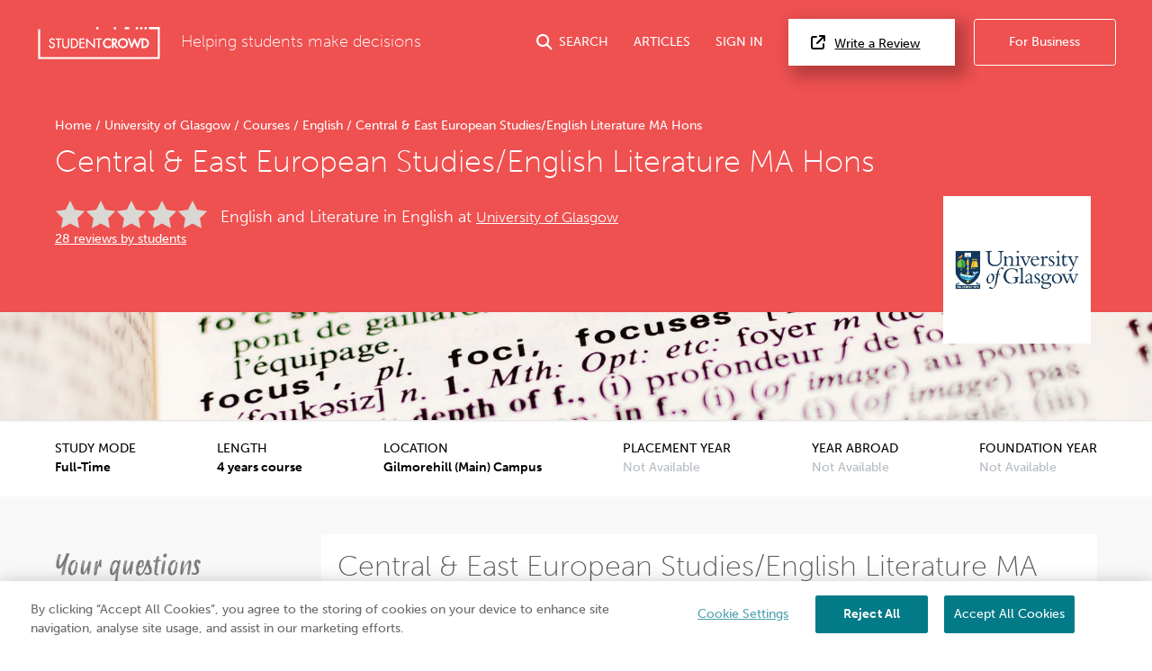

--- FILE ---
content_type: text/html; charset=utf-8
request_url: https://www.youtube-nocookie.com/embed/hv5QwZoP3oA?&enablejsapi=1&rel=0&loop=0&playlist=hv5QwZoP3oA&origin=https://www.studentcrowd.com&widgetid=1
body_size: 47061
content:
<!DOCTYPE html><html lang="en" dir="ltr" data-cast-api-enabled="true"><head><meta name="viewport" content="width=device-width, initial-scale=1"><script nonce="fF3cua-OkMh3lyEARQE0KQ">if ('undefined' == typeof Symbol || 'undefined' == typeof Symbol.iterator) {delete Array.prototype.entries;}</script><style name="www-roboto" nonce="quvkZn4OC44VHEMgcOvDIA">@font-face{font-family:'Roboto';font-style:normal;font-weight:400;font-stretch:100%;src:url(//fonts.gstatic.com/s/roboto/v48/KFO7CnqEu92Fr1ME7kSn66aGLdTylUAMa3GUBHMdazTgWw.woff2)format('woff2');unicode-range:U+0460-052F,U+1C80-1C8A,U+20B4,U+2DE0-2DFF,U+A640-A69F,U+FE2E-FE2F;}@font-face{font-family:'Roboto';font-style:normal;font-weight:400;font-stretch:100%;src:url(//fonts.gstatic.com/s/roboto/v48/KFO7CnqEu92Fr1ME7kSn66aGLdTylUAMa3iUBHMdazTgWw.woff2)format('woff2');unicode-range:U+0301,U+0400-045F,U+0490-0491,U+04B0-04B1,U+2116;}@font-face{font-family:'Roboto';font-style:normal;font-weight:400;font-stretch:100%;src:url(//fonts.gstatic.com/s/roboto/v48/KFO7CnqEu92Fr1ME7kSn66aGLdTylUAMa3CUBHMdazTgWw.woff2)format('woff2');unicode-range:U+1F00-1FFF;}@font-face{font-family:'Roboto';font-style:normal;font-weight:400;font-stretch:100%;src:url(//fonts.gstatic.com/s/roboto/v48/KFO7CnqEu92Fr1ME7kSn66aGLdTylUAMa3-UBHMdazTgWw.woff2)format('woff2');unicode-range:U+0370-0377,U+037A-037F,U+0384-038A,U+038C,U+038E-03A1,U+03A3-03FF;}@font-face{font-family:'Roboto';font-style:normal;font-weight:400;font-stretch:100%;src:url(//fonts.gstatic.com/s/roboto/v48/KFO7CnqEu92Fr1ME7kSn66aGLdTylUAMawCUBHMdazTgWw.woff2)format('woff2');unicode-range:U+0302-0303,U+0305,U+0307-0308,U+0310,U+0312,U+0315,U+031A,U+0326-0327,U+032C,U+032F-0330,U+0332-0333,U+0338,U+033A,U+0346,U+034D,U+0391-03A1,U+03A3-03A9,U+03B1-03C9,U+03D1,U+03D5-03D6,U+03F0-03F1,U+03F4-03F5,U+2016-2017,U+2034-2038,U+203C,U+2040,U+2043,U+2047,U+2050,U+2057,U+205F,U+2070-2071,U+2074-208E,U+2090-209C,U+20D0-20DC,U+20E1,U+20E5-20EF,U+2100-2112,U+2114-2115,U+2117-2121,U+2123-214F,U+2190,U+2192,U+2194-21AE,U+21B0-21E5,U+21F1-21F2,U+21F4-2211,U+2213-2214,U+2216-22FF,U+2308-230B,U+2310,U+2319,U+231C-2321,U+2336-237A,U+237C,U+2395,U+239B-23B7,U+23D0,U+23DC-23E1,U+2474-2475,U+25AF,U+25B3,U+25B7,U+25BD,U+25C1,U+25CA,U+25CC,U+25FB,U+266D-266F,U+27C0-27FF,U+2900-2AFF,U+2B0E-2B11,U+2B30-2B4C,U+2BFE,U+3030,U+FF5B,U+FF5D,U+1D400-1D7FF,U+1EE00-1EEFF;}@font-face{font-family:'Roboto';font-style:normal;font-weight:400;font-stretch:100%;src:url(//fonts.gstatic.com/s/roboto/v48/KFO7CnqEu92Fr1ME7kSn66aGLdTylUAMaxKUBHMdazTgWw.woff2)format('woff2');unicode-range:U+0001-000C,U+000E-001F,U+007F-009F,U+20DD-20E0,U+20E2-20E4,U+2150-218F,U+2190,U+2192,U+2194-2199,U+21AF,U+21E6-21F0,U+21F3,U+2218-2219,U+2299,U+22C4-22C6,U+2300-243F,U+2440-244A,U+2460-24FF,U+25A0-27BF,U+2800-28FF,U+2921-2922,U+2981,U+29BF,U+29EB,U+2B00-2BFF,U+4DC0-4DFF,U+FFF9-FFFB,U+10140-1018E,U+10190-1019C,U+101A0,U+101D0-101FD,U+102E0-102FB,U+10E60-10E7E,U+1D2C0-1D2D3,U+1D2E0-1D37F,U+1F000-1F0FF,U+1F100-1F1AD,U+1F1E6-1F1FF,U+1F30D-1F30F,U+1F315,U+1F31C,U+1F31E,U+1F320-1F32C,U+1F336,U+1F378,U+1F37D,U+1F382,U+1F393-1F39F,U+1F3A7-1F3A8,U+1F3AC-1F3AF,U+1F3C2,U+1F3C4-1F3C6,U+1F3CA-1F3CE,U+1F3D4-1F3E0,U+1F3ED,U+1F3F1-1F3F3,U+1F3F5-1F3F7,U+1F408,U+1F415,U+1F41F,U+1F426,U+1F43F,U+1F441-1F442,U+1F444,U+1F446-1F449,U+1F44C-1F44E,U+1F453,U+1F46A,U+1F47D,U+1F4A3,U+1F4B0,U+1F4B3,U+1F4B9,U+1F4BB,U+1F4BF,U+1F4C8-1F4CB,U+1F4D6,U+1F4DA,U+1F4DF,U+1F4E3-1F4E6,U+1F4EA-1F4ED,U+1F4F7,U+1F4F9-1F4FB,U+1F4FD-1F4FE,U+1F503,U+1F507-1F50B,U+1F50D,U+1F512-1F513,U+1F53E-1F54A,U+1F54F-1F5FA,U+1F610,U+1F650-1F67F,U+1F687,U+1F68D,U+1F691,U+1F694,U+1F698,U+1F6AD,U+1F6B2,U+1F6B9-1F6BA,U+1F6BC,U+1F6C6-1F6CF,U+1F6D3-1F6D7,U+1F6E0-1F6EA,U+1F6F0-1F6F3,U+1F6F7-1F6FC,U+1F700-1F7FF,U+1F800-1F80B,U+1F810-1F847,U+1F850-1F859,U+1F860-1F887,U+1F890-1F8AD,U+1F8B0-1F8BB,U+1F8C0-1F8C1,U+1F900-1F90B,U+1F93B,U+1F946,U+1F984,U+1F996,U+1F9E9,U+1FA00-1FA6F,U+1FA70-1FA7C,U+1FA80-1FA89,U+1FA8F-1FAC6,U+1FACE-1FADC,U+1FADF-1FAE9,U+1FAF0-1FAF8,U+1FB00-1FBFF;}@font-face{font-family:'Roboto';font-style:normal;font-weight:400;font-stretch:100%;src:url(//fonts.gstatic.com/s/roboto/v48/KFO7CnqEu92Fr1ME7kSn66aGLdTylUAMa3OUBHMdazTgWw.woff2)format('woff2');unicode-range:U+0102-0103,U+0110-0111,U+0128-0129,U+0168-0169,U+01A0-01A1,U+01AF-01B0,U+0300-0301,U+0303-0304,U+0308-0309,U+0323,U+0329,U+1EA0-1EF9,U+20AB;}@font-face{font-family:'Roboto';font-style:normal;font-weight:400;font-stretch:100%;src:url(//fonts.gstatic.com/s/roboto/v48/KFO7CnqEu92Fr1ME7kSn66aGLdTylUAMa3KUBHMdazTgWw.woff2)format('woff2');unicode-range:U+0100-02BA,U+02BD-02C5,U+02C7-02CC,U+02CE-02D7,U+02DD-02FF,U+0304,U+0308,U+0329,U+1D00-1DBF,U+1E00-1E9F,U+1EF2-1EFF,U+2020,U+20A0-20AB,U+20AD-20C0,U+2113,U+2C60-2C7F,U+A720-A7FF;}@font-face{font-family:'Roboto';font-style:normal;font-weight:400;font-stretch:100%;src:url(//fonts.gstatic.com/s/roboto/v48/KFO7CnqEu92Fr1ME7kSn66aGLdTylUAMa3yUBHMdazQ.woff2)format('woff2');unicode-range:U+0000-00FF,U+0131,U+0152-0153,U+02BB-02BC,U+02C6,U+02DA,U+02DC,U+0304,U+0308,U+0329,U+2000-206F,U+20AC,U+2122,U+2191,U+2193,U+2212,U+2215,U+FEFF,U+FFFD;}@font-face{font-family:'Roboto';font-style:normal;font-weight:500;font-stretch:100%;src:url(//fonts.gstatic.com/s/roboto/v48/KFO7CnqEu92Fr1ME7kSn66aGLdTylUAMa3GUBHMdazTgWw.woff2)format('woff2');unicode-range:U+0460-052F,U+1C80-1C8A,U+20B4,U+2DE0-2DFF,U+A640-A69F,U+FE2E-FE2F;}@font-face{font-family:'Roboto';font-style:normal;font-weight:500;font-stretch:100%;src:url(//fonts.gstatic.com/s/roboto/v48/KFO7CnqEu92Fr1ME7kSn66aGLdTylUAMa3iUBHMdazTgWw.woff2)format('woff2');unicode-range:U+0301,U+0400-045F,U+0490-0491,U+04B0-04B1,U+2116;}@font-face{font-family:'Roboto';font-style:normal;font-weight:500;font-stretch:100%;src:url(//fonts.gstatic.com/s/roboto/v48/KFO7CnqEu92Fr1ME7kSn66aGLdTylUAMa3CUBHMdazTgWw.woff2)format('woff2');unicode-range:U+1F00-1FFF;}@font-face{font-family:'Roboto';font-style:normal;font-weight:500;font-stretch:100%;src:url(//fonts.gstatic.com/s/roboto/v48/KFO7CnqEu92Fr1ME7kSn66aGLdTylUAMa3-UBHMdazTgWw.woff2)format('woff2');unicode-range:U+0370-0377,U+037A-037F,U+0384-038A,U+038C,U+038E-03A1,U+03A3-03FF;}@font-face{font-family:'Roboto';font-style:normal;font-weight:500;font-stretch:100%;src:url(//fonts.gstatic.com/s/roboto/v48/KFO7CnqEu92Fr1ME7kSn66aGLdTylUAMawCUBHMdazTgWw.woff2)format('woff2');unicode-range:U+0302-0303,U+0305,U+0307-0308,U+0310,U+0312,U+0315,U+031A,U+0326-0327,U+032C,U+032F-0330,U+0332-0333,U+0338,U+033A,U+0346,U+034D,U+0391-03A1,U+03A3-03A9,U+03B1-03C9,U+03D1,U+03D5-03D6,U+03F0-03F1,U+03F4-03F5,U+2016-2017,U+2034-2038,U+203C,U+2040,U+2043,U+2047,U+2050,U+2057,U+205F,U+2070-2071,U+2074-208E,U+2090-209C,U+20D0-20DC,U+20E1,U+20E5-20EF,U+2100-2112,U+2114-2115,U+2117-2121,U+2123-214F,U+2190,U+2192,U+2194-21AE,U+21B0-21E5,U+21F1-21F2,U+21F4-2211,U+2213-2214,U+2216-22FF,U+2308-230B,U+2310,U+2319,U+231C-2321,U+2336-237A,U+237C,U+2395,U+239B-23B7,U+23D0,U+23DC-23E1,U+2474-2475,U+25AF,U+25B3,U+25B7,U+25BD,U+25C1,U+25CA,U+25CC,U+25FB,U+266D-266F,U+27C0-27FF,U+2900-2AFF,U+2B0E-2B11,U+2B30-2B4C,U+2BFE,U+3030,U+FF5B,U+FF5D,U+1D400-1D7FF,U+1EE00-1EEFF;}@font-face{font-family:'Roboto';font-style:normal;font-weight:500;font-stretch:100%;src:url(//fonts.gstatic.com/s/roboto/v48/KFO7CnqEu92Fr1ME7kSn66aGLdTylUAMaxKUBHMdazTgWw.woff2)format('woff2');unicode-range:U+0001-000C,U+000E-001F,U+007F-009F,U+20DD-20E0,U+20E2-20E4,U+2150-218F,U+2190,U+2192,U+2194-2199,U+21AF,U+21E6-21F0,U+21F3,U+2218-2219,U+2299,U+22C4-22C6,U+2300-243F,U+2440-244A,U+2460-24FF,U+25A0-27BF,U+2800-28FF,U+2921-2922,U+2981,U+29BF,U+29EB,U+2B00-2BFF,U+4DC0-4DFF,U+FFF9-FFFB,U+10140-1018E,U+10190-1019C,U+101A0,U+101D0-101FD,U+102E0-102FB,U+10E60-10E7E,U+1D2C0-1D2D3,U+1D2E0-1D37F,U+1F000-1F0FF,U+1F100-1F1AD,U+1F1E6-1F1FF,U+1F30D-1F30F,U+1F315,U+1F31C,U+1F31E,U+1F320-1F32C,U+1F336,U+1F378,U+1F37D,U+1F382,U+1F393-1F39F,U+1F3A7-1F3A8,U+1F3AC-1F3AF,U+1F3C2,U+1F3C4-1F3C6,U+1F3CA-1F3CE,U+1F3D4-1F3E0,U+1F3ED,U+1F3F1-1F3F3,U+1F3F5-1F3F7,U+1F408,U+1F415,U+1F41F,U+1F426,U+1F43F,U+1F441-1F442,U+1F444,U+1F446-1F449,U+1F44C-1F44E,U+1F453,U+1F46A,U+1F47D,U+1F4A3,U+1F4B0,U+1F4B3,U+1F4B9,U+1F4BB,U+1F4BF,U+1F4C8-1F4CB,U+1F4D6,U+1F4DA,U+1F4DF,U+1F4E3-1F4E6,U+1F4EA-1F4ED,U+1F4F7,U+1F4F9-1F4FB,U+1F4FD-1F4FE,U+1F503,U+1F507-1F50B,U+1F50D,U+1F512-1F513,U+1F53E-1F54A,U+1F54F-1F5FA,U+1F610,U+1F650-1F67F,U+1F687,U+1F68D,U+1F691,U+1F694,U+1F698,U+1F6AD,U+1F6B2,U+1F6B9-1F6BA,U+1F6BC,U+1F6C6-1F6CF,U+1F6D3-1F6D7,U+1F6E0-1F6EA,U+1F6F0-1F6F3,U+1F6F7-1F6FC,U+1F700-1F7FF,U+1F800-1F80B,U+1F810-1F847,U+1F850-1F859,U+1F860-1F887,U+1F890-1F8AD,U+1F8B0-1F8BB,U+1F8C0-1F8C1,U+1F900-1F90B,U+1F93B,U+1F946,U+1F984,U+1F996,U+1F9E9,U+1FA00-1FA6F,U+1FA70-1FA7C,U+1FA80-1FA89,U+1FA8F-1FAC6,U+1FACE-1FADC,U+1FADF-1FAE9,U+1FAF0-1FAF8,U+1FB00-1FBFF;}@font-face{font-family:'Roboto';font-style:normal;font-weight:500;font-stretch:100%;src:url(//fonts.gstatic.com/s/roboto/v48/KFO7CnqEu92Fr1ME7kSn66aGLdTylUAMa3OUBHMdazTgWw.woff2)format('woff2');unicode-range:U+0102-0103,U+0110-0111,U+0128-0129,U+0168-0169,U+01A0-01A1,U+01AF-01B0,U+0300-0301,U+0303-0304,U+0308-0309,U+0323,U+0329,U+1EA0-1EF9,U+20AB;}@font-face{font-family:'Roboto';font-style:normal;font-weight:500;font-stretch:100%;src:url(//fonts.gstatic.com/s/roboto/v48/KFO7CnqEu92Fr1ME7kSn66aGLdTylUAMa3KUBHMdazTgWw.woff2)format('woff2');unicode-range:U+0100-02BA,U+02BD-02C5,U+02C7-02CC,U+02CE-02D7,U+02DD-02FF,U+0304,U+0308,U+0329,U+1D00-1DBF,U+1E00-1E9F,U+1EF2-1EFF,U+2020,U+20A0-20AB,U+20AD-20C0,U+2113,U+2C60-2C7F,U+A720-A7FF;}@font-face{font-family:'Roboto';font-style:normal;font-weight:500;font-stretch:100%;src:url(//fonts.gstatic.com/s/roboto/v48/KFO7CnqEu92Fr1ME7kSn66aGLdTylUAMa3yUBHMdazQ.woff2)format('woff2');unicode-range:U+0000-00FF,U+0131,U+0152-0153,U+02BB-02BC,U+02C6,U+02DA,U+02DC,U+0304,U+0308,U+0329,U+2000-206F,U+20AC,U+2122,U+2191,U+2193,U+2212,U+2215,U+FEFF,U+FFFD;}</style><script name="www-roboto" nonce="fF3cua-OkMh3lyEARQE0KQ">if (document.fonts && document.fonts.load) {document.fonts.load("400 10pt Roboto", "E"); document.fonts.load("500 10pt Roboto", "E");}</script><link rel="stylesheet" href="/s/player/652bbb94/www-player.css" name="www-player" nonce="quvkZn4OC44VHEMgcOvDIA"><style nonce="quvkZn4OC44VHEMgcOvDIA">html {overflow: hidden;}body {font: 12px Roboto, Arial, sans-serif; background-color: #000; color: #fff; height: 100%; width: 100%; overflow: hidden; position: absolute; margin: 0; padding: 0;}#player {width: 100%; height: 100%;}h1 {text-align: center; color: #fff;}h3 {margin-top: 6px; margin-bottom: 3px;}.player-unavailable {position: absolute; top: 0; left: 0; right: 0; bottom: 0; padding: 25px; font-size: 13px; background: url(/img/meh7.png) 50% 65% no-repeat;}.player-unavailable .message {text-align: left; margin: 0 -5px 15px; padding: 0 5px 14px; border-bottom: 1px solid #888; font-size: 19px; font-weight: normal;}.player-unavailable a {color: #167ac6; text-decoration: none;}</style><script nonce="fF3cua-OkMh3lyEARQE0KQ">var ytcsi={gt:function(n){n=(n||"")+"data_";return ytcsi[n]||(ytcsi[n]={tick:{},info:{},gel:{preLoggedGelInfos:[]}})},now:window.performance&&window.performance.timing&&window.performance.now&&window.performance.timing.navigationStart?function(){return window.performance.timing.navigationStart+window.performance.now()}:function(){return(new Date).getTime()},tick:function(l,t,n){var ticks=ytcsi.gt(n).tick;var v=t||ytcsi.now();if(ticks[l]){ticks["_"+l]=ticks["_"+l]||[ticks[l]];ticks["_"+l].push(v)}ticks[l]=
v},info:function(k,v,n){ytcsi.gt(n).info[k]=v},infoGel:function(p,n){ytcsi.gt(n).gel.preLoggedGelInfos.push(p)},setStart:function(t,n){ytcsi.tick("_start",t,n)}};
(function(w,d){function isGecko(){if(!w.navigator)return false;try{if(w.navigator.userAgentData&&w.navigator.userAgentData.brands&&w.navigator.userAgentData.brands.length){var brands=w.navigator.userAgentData.brands;var i=0;for(;i<brands.length;i++)if(brands[i]&&brands[i].brand==="Firefox")return true;return false}}catch(e){setTimeout(function(){throw e;})}if(!w.navigator.userAgent)return false;var ua=w.navigator.userAgent;return ua.indexOf("Gecko")>0&&ua.toLowerCase().indexOf("webkit")<0&&ua.indexOf("Edge")<
0&&ua.indexOf("Trident")<0&&ua.indexOf("MSIE")<0}ytcsi.setStart(w.performance?w.performance.timing.responseStart:null);var isPrerender=(d.visibilityState||d.webkitVisibilityState)=="prerender";var vName=!d.visibilityState&&d.webkitVisibilityState?"webkitvisibilitychange":"visibilitychange";if(isPrerender){var startTick=function(){ytcsi.setStart();d.removeEventListener(vName,startTick)};d.addEventListener(vName,startTick,false)}if(d.addEventListener)d.addEventListener(vName,function(){ytcsi.tick("vc")},
false);if(isGecko()){var isHidden=(d.visibilityState||d.webkitVisibilityState)=="hidden";if(isHidden)ytcsi.tick("vc")}var slt=function(el,t){setTimeout(function(){var n=ytcsi.now();el.loadTime=n;if(el.slt)el.slt()},t)};w.__ytRIL=function(el){if(!el.getAttribute("data-thumb"))if(w.requestAnimationFrame)w.requestAnimationFrame(function(){slt(el,0)});else slt(el,16)}})(window,document);
</script><script nonce="fF3cua-OkMh3lyEARQE0KQ">var ytcfg={d:function(){return window.yt&&yt.config_||ytcfg.data_||(ytcfg.data_={})},get:function(k,o){return k in ytcfg.d()?ytcfg.d()[k]:o},set:function(){var a=arguments;if(a.length>1)ytcfg.d()[a[0]]=a[1];else{var k;for(k in a[0])ytcfg.d()[k]=a[0][k]}}};
ytcfg.set({"CLIENT_CANARY_STATE":"none","DEVICE":"cbr\u003dChrome\u0026cbrand\u003dapple\u0026cbrver\u003d131.0.0.0\u0026ceng\u003dWebKit\u0026cengver\u003d537.36\u0026cos\u003dMacintosh\u0026cosver\u003d10_15_7\u0026cplatform\u003dDESKTOP","EVENT_ID":"qZ1-afLVM4fx2_gPjrewmQg","EXPERIMENT_FLAGS":{"ab_det_apb_b":true,"ab_det_apm":true,"ab_det_el_h":true,"ab_det_em_inj":true,"ab_fk_sk_cl":true,"ab_l_sig_st":true,"ab_l_sig_st_e":true,"action_companion_center_align_description":true,"allow_skip_networkless":true,"always_send_and_write":true,"att_web_record_metrics":true,"attmusi":true,"c3_enable_button_impression_logging":true,"c3_watch_page_component":true,"cancel_pending_navs":true,"clean_up_manual_attribution_header":true,"config_age_report_killswitch":true,"cow_optimize_idom_compat":true,"csi_on_gel":true,"delhi_mweb_colorful_sd":true,"delhi_mweb_colorful_sd_v2":true,"deprecate_pair_servlet_enabled":true,"desktop_sparkles_light_cta_button":true,"disable_child_node_auto_formatted_strings":true,"disable_log_to_visitor_layer":true,"disable_pacf_logging_for_memory_limited_tv":true,"embeds_desktop_enable_volume_slider":true,"embeds_enable_eid_enforcement_for_youtube":true,"embeds_enable_info_panel_dismissal":true,"embeds_enable_pfp_always_unbranded":true,"embeds_muted_autoplay_sound_fix":true,"embeds_serve_es6_client":true,"embeds_web_nwl_disable_nocookie":true,"embeds_web_updated_shorts_definition_fix":true,"enable_active_view_display_ad_renderer_web_home":true,"enable_ad_disclosure_banner_a11y_fix":true,"enable_android_web_view_top_insets_bugfix":true,"enable_client_sli_logging":true,"enable_client_streamz_web":true,"enable_client_ve_spec":true,"enable_cloud_save_error_popup_after_retry":true,"enable_dai_sdf_h5_preroll":true,"enable_datasync_id_header_in_web_vss_pings":true,"enable_default_mono_cta_migration_web_client":true,"enable_docked_chat_messages":true,"enable_drop_shadow_experiment":true,"enable_embeds_new_caption_language_picker":true,"enable_entity_store_from_dependency_injection":true,"enable_inline_muted_playback_on_web_search":true,"enable_inline_muted_playback_on_web_search_for_vdc":true,"enable_inline_muted_playback_on_web_search_for_vdcb":true,"enable_is_mini_app_page_active_bugfix":true,"enable_logging_first_user_action_after_game_ready":true,"enable_ltc_param_fetch_from_innertube":true,"enable_masthead_mweb_padding_fix":true,"enable_menu_renderer_button_in_mweb_hclr":true,"enable_mini_app_command_handler_mweb_fix":true,"enable_mini_guide_downloads_item":true,"enable_mixed_direction_formatted_strings":true,"enable_mweb_keyboard_shortcuts":true,"enable_mweb_new_caption_language_picker":true,"enable_names_handles_account_switcher":true,"enable_network_request_logging_on_game_events":true,"enable_new_paid_product_placement":true,"enable_open_in_new_tab_icon_for_short_dr_for_desktop_search":true,"enable_open_yt_content":true,"enable_origin_query_parameter_bugfix":true,"enable_pause_ads_on_ytv_html5":true,"enable_payments_purchase_manager":true,"enable_pdp_icon_prefetch":true,"enable_pl_r_si_fa":true,"enable_place_pivot_url":true,"enable_pv_screen_modern_text":true,"enable_removing_navbar_title_on_hashtag_page_mweb":true,"enable_rta_manager":true,"enable_sdf_companion_h5":true,"enable_sdf_dai_h5_midroll":true,"enable_sdf_h5_endemic_mid_post_roll":true,"enable_sdf_on_h5_unplugged_vod_midroll":true,"enable_sdf_shorts_player_bytes_h5":true,"enable_sending_unwrapped_game_audio_as_serialized_metadata":true,"enable_sfv_effect_pivot_url":true,"enable_shorts_new_carousel":true,"enable_skip_ad_guidance_prompt":true,"enable_skippable_ads_for_unplugged_ad_pod":true,"enable_smearing_expansion_dai":true,"enable_time_out_messages":true,"enable_timeline_view_modern_transcript_fe":true,"enable_video_display_compact_button_group_for_desktop_search":true,"enable_web_delhi_icons":true,"enable_web_home_top_landscape_image_layout_level_click":true,"enable_web_tiered_gel":true,"enable_window_constrained_buy_flow_dialog":true,"enable_wiz_queue_effect_and_on_init_initial_runs":true,"enable_ypc_spinners":true,"enable_yt_ata_iframe_authuser":true,"export_networkless_options":true,"export_player_version_to_ytconfig":true,"fill_single_video_with_notify_to_lasr":true,"fix_ad_miniplayer_controls_rendering":true,"fix_ads_tracking_for_swf_config_deprecation_mweb":true,"h5_companion_enable_adcpn_macro_substitution_for_click_pings":true,"h5_inplayer_enable_adcpn_macro_substitution_for_click_pings":true,"h5_reset_cache_and_filter_before_update_masthead":true,"hide_channel_creation_title_for_mweb":true,"high_ccv_client_side_caching_h5":true,"html5_log_trigger_events_with_debug_data":true,"html5_ssdai_enable_media_end_cue_range":true,"idb_immediate_commit":true,"il_attach_cache_limit":true,"il_use_view_model_logging_context":true,"is_browser_support_for_webcam_streaming":true,"json_condensed_response":true,"kev_adb_pg":true,"kevlar_gel_error_routing":true,"kevlar_watch_cinematics":true,"live_chat_enable_controller_extraction":true,"live_chat_enable_rta_manager":true,"log_click_with_layer_from_element_in_command_handler":true,"mdx_enable_privacy_disclosure_ui":true,"mdx_load_cast_api_bootstrap_script":true,"medium_progress_bar_modification":true,"migrate_remaining_web_ad_badges_to_innertube":true,"mobile_account_menu_refresh":true,"mweb_account_linking_noapp":true,"mweb_allow_modern_search_suggest_behavior":true,"mweb_animated_actions":true,"mweb_app_upsell_button_direct_to_app":true,"mweb_c3_enable_adaptive_signals":true,"mweb_c3_library_page_enable_recent_shelf":true,"mweb_c3_remove_web_navigation_endpoint_data":true,"mweb_c3_use_canonical_from_player_response":true,"mweb_cinematic_watch":true,"mweb_command_handler":true,"mweb_delay_watch_initial_data":true,"mweb_disable_searchbar_scroll":true,"mweb_enable_browse_chunks":true,"mweb_enable_fine_scrubbing_for_recs":true,"mweb_enable_imp_portal":true,"mweb_enable_keto_batch_player_fullscreen":true,"mweb_enable_keto_batch_player_progress_bar":true,"mweb_enable_keto_batch_player_tooltips":true,"mweb_enable_lockup_view_model_for_ucp":true,"mweb_enable_mix_panel_title_metadata":true,"mweb_enable_more_drawer":true,"mweb_enable_optional_fullscreen_landscape_locking":true,"mweb_enable_overlay_touch_manager":true,"mweb_enable_premium_carve_out_fix":true,"mweb_enable_refresh_detection":true,"mweb_enable_search_imp":true,"mweb_enable_shorts_video_preload":true,"mweb_enable_skippables_on_jio_phone":true,"mweb_enable_two_line_title_on_shorts":true,"mweb_enable_varispeed_controller":true,"mweb_enable_watch_feed_infinite_scroll":true,"mweb_enable_wrapped_unplugged_pause_membership_dialog_renderer":true,"mweb_fix_monitor_visibility_after_render":true,"mweb_force_ios_fallback_to_native_control":true,"mweb_fp_auto_fullscreen":true,"mweb_fullscreen_controls":true,"mweb_fullscreen_controls_action_buttons":true,"mweb_fullscreen_watch_system":true,"mweb_get_endpoint_from_atag_command":true,"mweb_home_reactive_shorts":true,"mweb_innertube_search_command":true,"mweb_kaios_enable_autoplay_switch_view_model":true,"mweb_lang_in_html":true,"mweb_like_button_synced_with_entities":true,"mweb_logo_use_home_page_ve":true,"mweb_native_control_in_faux_fullscreen_shared":true,"mweb_player_control_on_hover":true,"mweb_player_delhi_dtts":true,"mweb_player_settings_use_bottom_sheet":true,"mweb_player_show_previous_next_buttons_in_playlist":true,"mweb_player_skip_no_op_state_changes":true,"mweb_player_user_select_none":true,"mweb_playlist_engagement_panel":true,"mweb_progress_bar_seek_on_mouse_click":true,"mweb_pull_2_full":true,"mweb_pull_2_full_enable_touch_handlers":true,"mweb_schedule_warm_watch_response":true,"mweb_searchbox_legacy_navigation":true,"mweb_see_fewer_shorts":true,"mweb_shorts_comments_panel_id_change":true,"mweb_shorts_early_continuation":true,"mweb_show_ios_smart_banner":true,"mweb_show_sign_in_button_from_header":true,"mweb_use_server_url_on_startup":true,"mweb_watch_captions_enable_auto_translate":true,"mweb_watch_captions_set_default_size":true,"mweb_watch_stop_scheduler_on_player_response":true,"mweb_watchfeed_big_thumbnails":true,"mweb_yt_searchbox":true,"networkless_logging":true,"no_client_ve_attach_unless_shown":true,"pageid_as_header_web":true,"playback_settings_use_switch_menu":true,"player_controls_autonav_fix":true,"player_controls_skip_double_signal_update":true,"player_controls_volume_controls_use_player_props":true,"polymer_bad_build_labels":true,"polymer_verifiy_app_state":true,"qoe_send_and_write":true,"remove_chevron_from_ad_disclosure_banner_h5":true,"remove_masthead_channel_banner_on_refresh":true,"remove_slot_id_exited_trigger_for_dai_in_player_slot_expire":true,"replace_client_url_parsing_with_server_signal":true,"service_worker_enabled":true,"service_worker_push_enabled":true,"service_worker_push_home_page_prompt":true,"service_worker_push_watch_page_prompt":true,"shell_load_gcf":true,"shorten_initial_gel_batch_timeout":true,"should_use_yt_voice_endpoint_in_kaios":true,"smarter_ve_dedupping":true,"speedmaster_no_seek":true,"stop_handling_click_for_non_rendering_overlay_layout":true,"suppress_error_204_logging":true,"synced_panel_scrolling_controller":true,"use_event_time_ms_header":true,"use_fifo_for_networkless":true,"use_request_time_ms_header":true,"use_session_based_sampling":true,"use_thumbnail_overlay_time_status_renderer_for_live_badge":true,"vss_final_ping_send_and_write":true,"vss_playback_use_send_and_write":true,"web_adaptive_repeat_ase":true,"web_always_load_chat_support":true,"web_api_url":true,"web_attributed_string_deep_equal_bugfix":true,"web_autonav_allow_off_by_default":true,"web_button_vm_refactor_disabled":true,"web_c3_log_app_init_finish":true,"web_component_wrapper_track_owner":true,"web_csi_action_sampling_enabled":true,"web_dedupe_ve_grafting":true,"web_disable_backdrop_filter":true,"web_enable_ab_rsp_cl":true,"web_enable_course_icon_update":true,"web_enable_error_204":true,"web_gcf_hashes_innertube":true,"web_gel_timeout_cap":true,"web_parent_target_for_sheets":true,"web_persist_server_autonav_state_on_client":true,"web_playback_associated_log_ctt":true,"web_playback_associated_ve":true,"web_prefetch_preload_video":true,"web_progress_bar_draggable":true,"web_shorts_just_watched_on_channel_and_pivot_study":true,"web_shorts_just_watched_overlay":true,"web_shorts_wn_shelf_header_tuning":true,"web_update_panel_visibility_logging_fix":true,"web_watch_controls_state_signals":true,"web_wiz_attributed_string":true,"webfe_mweb_watch_microdata":true,"webfe_watch_shorts_canonical_url_fix":true,"webpo_exit_on_net_err":true,"wiz_diff_overwritable":true,"wiz_stamper_new_context_api":true,"woffle_used_state_report":true,"wpo_gel_strz":true,"H5_async_logging_delay_ms":30000.0,"attention_logging_scroll_throttle":500.0,"autoplay_pause_by_lact_sampling_fraction":0.0,"cinematic_watch_effect_opacity":0.4,"log_window_onerror_fraction":0.1,"speedmaster_playback_rate":2.0,"tv_pacf_logging_sample_rate":0.01,"web_attention_logging_scroll_throttle":500.0,"web_load_prediction_threshold":0.1,"web_navigation_prediction_threshold":0.1,"web_pbj_log_warning_rate":0.0,"web_system_health_fraction":0.01,"ytidb_transaction_ended_event_rate_limit":0.02,"active_time_update_interval_ms":10000,"att_init_delay":500,"autoplay_pause_by_lact_sec":0,"botguard_async_snapshot_timeout_ms":3000,"check_navigator_accuracy_timeout_ms":0,"cinematic_watch_css_filter_blur_strength":40,"cinematic_watch_fade_out_duration":500,"close_webview_delay_ms":100,"cloud_save_game_data_rate_limit_ms":3000,"compression_disable_point":10,"custom_active_view_tos_timeout_ms":3600000,"embeds_widget_poll_interval_ms":0,"gel_min_batch_size":3,"gel_queue_timeout_max_ms":60000,"get_async_timeout_ms":60000,"hide_cta_for_home_web_video_ads_animate_in_time":2,"html5_byterate_soft_cap":0,"initial_gel_batch_timeout":2000,"max_body_size_to_compress":500000,"max_prefetch_window_sec_for_livestream_optimization":10,"min_prefetch_offset_sec_for_livestream_optimization":20,"mini_app_container_iframe_src_update_delay_ms":0,"multiple_preview_news_duration_time":11000,"mweb_c3_toast_duration_ms":5000,"mweb_deep_link_fallback_timeout_ms":10000,"mweb_delay_response_received_actions":100,"mweb_fp_dpad_rate_limit_ms":0,"mweb_fp_dpad_watch_title_clamp_lines":0,"mweb_history_manager_cache_size":100,"mweb_ios_fullscreen_playback_transition_delay_ms":500,"mweb_ios_fullscreen_system_pause_epilson_ms":0,"mweb_override_response_store_expiration_ms":0,"mweb_shorts_early_continuation_trigger_threshold":4,"mweb_w2w_max_age_seconds":0,"mweb_watch_captions_default_size":2,"neon_dark_launch_gradient_count":0,"network_polling_interval":30000,"play_click_interval_ms":30000,"play_ping_interval_ms":10000,"prefetch_comments_ms_after_video":0,"send_config_hash_timer":0,"service_worker_push_logged_out_prompt_watches":-1,"service_worker_push_prompt_cap":-1,"service_worker_push_prompt_delay_microseconds":3888000000000,"slow_compressions_before_abandon_count":4,"speedmaster_cancellation_movement_dp":10,"speedmaster_touch_activation_ms":500,"web_attention_logging_throttle":500,"web_foreground_heartbeat_interval_ms":28000,"web_gel_debounce_ms":10000,"web_logging_max_batch":100,"web_max_tracing_events":50,"web_tracing_session_replay":0,"wil_icon_max_concurrent_fetches":9999,"ytidb_remake_db_retries":3,"ytidb_reopen_db_retries":3,"WebClientReleaseProcessCritical__youtube_embeds_client_version_override":"","WebClientReleaseProcessCritical__youtube_embeds_web_client_version_override":"","WebClientReleaseProcessCritical__youtube_mweb_client_version_override":"","debug_forced_internalcountrycode":"","embeds_web_synth_ch_headers_banned_urls_regex":"","enable_web_media_service":"DISABLED","il_payload_scraping":"","live_chat_unicode_emoji_json_url":"https://www.gstatic.com/youtube/img/emojis/emojis-svg-9.json","mweb_deep_link_feature_tag_suffix":"11268432","mweb_enable_shorts_innertube_player_prefetch_trigger":"NONE","mweb_fp_dpad":"home,search,browse,channel,create_channel,experiments,settings,trending,oops,404,paid_memberships,sponsorship,premium,shorts","mweb_fp_dpad_linear_navigation":"","mweb_fp_dpad_linear_navigation_visitor":"","mweb_fp_dpad_visitor":"","mweb_preload_video_by_player_vars":"","place_pivot_triggering_container_alternate":"","place_pivot_triggering_counterfactual_container_alternate":"","service_worker_push_force_notification_prompt_tag":"1","service_worker_scope":"/","suggest_exp_str":"","web_client_version_override":"","kevlar_command_handler_command_banlist":[],"mini_app_ids_without_game_ready":["UgkxHHtsak1SC8mRGHMZewc4HzeAY3yhPPmJ","Ugkx7OgzFqE6z_5Mtf4YsotGfQNII1DF_RBm"],"web_op_signal_type_banlist":[],"web_tracing_enabled_spans":["event","command"]},"GAPI_HINT_PARAMS":"m;/_/scs/abc-static/_/js/k\u003dgapi.gapi.en.FZb77tO2YW4.O/d\u003d1/rs\u003dAHpOoo8lqavmo6ayfVxZovyDiP6g3TOVSQ/m\u003d__features__","GAPI_HOST":"https://apis.google.com","GAPI_LOCALE":"en_US","GL":"US","HL":"en","HTML_DIR":"ltr","HTML_LANG":"en","INNERTUBE_API_KEY":"AIzaSyAO_FJ2SlqU8Q4STEHLGCilw_Y9_11qcW8","INNERTUBE_API_VERSION":"v1","INNERTUBE_CLIENT_NAME":"WEB_EMBEDDED_PLAYER","INNERTUBE_CLIENT_VERSION":"1.20260130.01.00","INNERTUBE_CONTEXT":{"client":{"hl":"en","gl":"US","remoteHost":"18.117.158.9","deviceMake":"Apple","deviceModel":"","visitorData":"[base64]%3D%3D","userAgent":"Mozilla/5.0 (Macintosh; Intel Mac OS X 10_15_7) AppleWebKit/537.36 (KHTML, like Gecko) Chrome/131.0.0.0 Safari/537.36; ClaudeBot/1.0; +claudebot@anthropic.com),gzip(gfe)","clientName":"WEB_EMBEDDED_PLAYER","clientVersion":"1.20260130.01.00","osName":"Macintosh","osVersion":"10_15_7","originalUrl":"https://www.youtube-nocookie.com/embed/hv5QwZoP3oA?\u0026enablejsapi\u003d1\u0026rel\u003d0\u0026loop\u003d0\u0026playlist\u003dhv5QwZoP3oA\u0026origin\u003dhttps%3A%2F%2Fwww.studentcrowd.com\u0026widgetid\u003d1","platform":"DESKTOP","clientFormFactor":"UNKNOWN_FORM_FACTOR","configInfo":{"appInstallData":"[base64]"},"browserName":"Chrome","browserVersion":"131.0.0.0","acceptHeader":"text/html,application/xhtml+xml,application/xml;q\u003d0.9,image/webp,image/apng,*/*;q\u003d0.8,application/signed-exchange;v\u003db3;q\u003d0.9","deviceExperimentId":"ChxOell3TVRZNE5qVTNNVEk1TlRVeE9EVTNOdz09EKm7-ssGGKm7-ssG","rolloutToken":"CP6JpK30rdSk-AEQ6uSDioS3kgMY6uSDioS3kgM%3D"},"user":{"lockedSafetyMode":false},"request":{"useSsl":true},"clickTracking":{"clickTrackingParams":"IhMIss6DioS3kgMVh/gWCR2OGyyD"},"thirdParty":{"embeddedPlayerContext":{"embeddedPlayerEncryptedContext":"[base64]","ancestorOriginsSupported":false}}},"INNERTUBE_CONTEXT_CLIENT_NAME":56,"INNERTUBE_CONTEXT_CLIENT_VERSION":"1.20260130.01.00","INNERTUBE_CONTEXT_GL":"US","INNERTUBE_CONTEXT_HL":"en","LATEST_ECATCHER_SERVICE_TRACKING_PARAMS":{"client.name":"WEB_EMBEDDED_PLAYER","client.jsfeat":"2021"},"LOGGED_IN":false,"PAGE_BUILD_LABEL":"youtube.embeds.web_20260130_01_RC00","PAGE_CL":863108022,"SERVER_NAME":"WebFE","VISITOR_DATA":"[base64]%3D%3D","WEB_PLAYER_CONTEXT_CONFIGS":{"WEB_PLAYER_CONTEXT_CONFIG_ID_EMBEDDED_PLAYER":{"rootElementId":"movie_player","jsUrl":"/s/player/652bbb94/player_ias.vflset/en_US/base.js","cssUrl":"/s/player/652bbb94/www-player.css","contextId":"WEB_PLAYER_CONTEXT_CONFIG_ID_EMBEDDED_PLAYER","eventLabel":"embedded","contentRegion":"US","hl":"en_US","hostLanguage":"en","innertubeApiKey":"AIzaSyAO_FJ2SlqU8Q4STEHLGCilw_Y9_11qcW8","innertubeApiVersion":"v1","innertubeContextClientVersion":"1.20260130.01.00","disableRelatedVideos":true,"device":{"brand":"apple","model":"","browser":"Chrome","browserVersion":"131.0.0.0","os":"Macintosh","osVersion":"10_15_7","platform":"DESKTOP","interfaceName":"WEB_EMBEDDED_PLAYER","interfaceVersion":"1.20260130.01.00"},"serializedExperimentIds":"24004644,24499533,51010235,51063643,51098299,51204329,51222973,51340662,51349914,51353393,51366423,51389629,51404808,51425032,51490331,51500051,51505436,51530495,51534669,51560386,51565115,51566373,51566863,51578633,51583566,51583821,51585555,51586115,51605258,51605395,51609829,51611457,51615067,51620867,51621065,51622844,51631301,51637029,51638932,51645552,51648336,51672162,51681662,51683502,51684302,51684306,51693510,51693995,51696107,51696619,51700777,51705183,51707438,51713237,51717747,51719110,51719411,51719628,51729218,51732102,51735450,51737133,51737355,51740459,51740812,51742377,51742829,51742878,51744563,51749572,51751855,51751895,51752091,51752633,51754301,51757129,51759209,51760004,51761827,51763568","serializedExperimentFlags":"H5_async_logging_delay_ms\u003d30000.0\u0026PlayerWeb__h5_enable_advisory_rating_restrictions\u003dtrue\u0026a11y_h5_associate_survey_question\u003dtrue\u0026ab_det_apb_b\u003dtrue\u0026ab_det_apm\u003dtrue\u0026ab_det_el_h\u003dtrue\u0026ab_det_em_inj\u003dtrue\u0026ab_fk_sk_cl\u003dtrue\u0026ab_l_sig_st\u003dtrue\u0026ab_l_sig_st_e\u003dtrue\u0026action_companion_center_align_description\u003dtrue\u0026ad_pod_disable_companion_persist_ads_quality\u003dtrue\u0026add_stmp_logs_for_voice_boost\u003dtrue\u0026allow_autohide_on_paused_videos\u003dtrue\u0026allow_drm_override\u003dtrue\u0026allow_live_autoplay\u003dtrue\u0026allow_poltergust_autoplay\u003dtrue\u0026allow_skip_networkless\u003dtrue\u0026allow_vp9_1080p_mq_enc\u003dtrue\u0026always_cache_redirect_endpoint\u003dtrue\u0026always_send_and_write\u003dtrue\u0026annotation_module_vast_cards_load_logging_fraction\u003d0.0\u0026assign_drm_family_by_format\u003dtrue\u0026att_web_record_metrics\u003dtrue\u0026attention_logging_scroll_throttle\u003d500.0\u0026attmusi\u003dtrue\u0026autoplay_time\u003d10000\u0026autoplay_time_for_fullscreen\u003d-1\u0026autoplay_time_for_music_content\u003d-1\u0026bg_vm_reinit_threshold\u003d7200000\u0026block_tvhtml5_simply_embedded\u003dtrue\u0026blocked_packages_for_sps\u003d[]\u0026botguard_async_snapshot_timeout_ms\u003d3000\u0026captions_url_add_ei\u003dtrue\u0026check_navigator_accuracy_timeout_ms\u003d0\u0026clean_up_manual_attribution_header\u003dtrue\u0026compression_disable_point\u003d10\u0026cow_optimize_idom_compat\u003dtrue\u0026csi_on_gel\u003dtrue\u0026custom_active_view_tos_timeout_ms\u003d3600000\u0026dash_manifest_version\u003d5\u0026debug_bandaid_hostname\u003d\u0026debug_bandaid_port\u003d0\u0026debug_sherlog_username\u003d\u0026delhi_fast_follow_autonav_toggle\u003dtrue\u0026delhi_modern_player_default_thumbnail_percentage\u003d0.0\u0026delhi_modern_player_faster_autohide_delay_ms\u003d2000\u0026delhi_modern_player_pause_thumbnail_percentage\u003d0.6\u0026delhi_modern_web_player_blending_mode\u003d\u0026delhi_modern_web_player_disable_frosted_glass\u003dtrue\u0026delhi_modern_web_player_horizontal_volume_controls\u003dtrue\u0026delhi_modern_web_player_lhs_volume_controls\u003dtrue\u0026delhi_modern_web_player_responsive_compact_controls_threshold\u003d0\u0026deprecate_22\u003dtrue\u0026deprecate_delay_ping\u003dtrue\u0026deprecate_pair_servlet_enabled\u003dtrue\u0026desktop_sparkles_light_cta_button\u003dtrue\u0026disable_av1_setting\u003dtrue\u0026disable_branding_context\u003dtrue\u0026disable_channel_id_check_for_suspended_channels\u003dtrue\u0026disable_child_node_auto_formatted_strings\u003dtrue\u0026disable_lifa_for_supex_users\u003dtrue\u0026disable_log_to_visitor_layer\u003dtrue\u0026disable_mdx_connection_in_mdx_module_for_music_web\u003dtrue\u0026disable_pacf_logging_for_memory_limited_tv\u003dtrue\u0026disable_reduced_fullscreen_autoplay_countdown_for_minors\u003dtrue\u0026disable_reel_item_watch_format_filtering\u003dtrue\u0026disable_threegpp_progressive_formats\u003dtrue\u0026disable_touch_events_on_skip_button\u003dtrue\u0026edge_encryption_fill_primary_key_version\u003dtrue\u0026embeds_desktop_enable_volume_slider\u003dtrue\u0026embeds_enable_info_panel_dismissal\u003dtrue\u0026embeds_enable_move_set_center_crop_to_public\u003dtrue\u0026embeds_enable_per_video_embed_config\u003dtrue\u0026embeds_enable_pfp_always_unbranded\u003dtrue\u0026embeds_web_lite_mode\u003d1\u0026embeds_web_nwl_disable_nocookie\u003dtrue\u0026embeds_web_synth_ch_headers_banned_urls_regex\u003d\u0026enable_aci_on_lr_feeds\u003dtrue\u0026enable_active_view_display_ad_renderer_web_home\u003dtrue\u0026enable_active_view_lr_shorts_video\u003dtrue\u0026enable_active_view_web_shorts_video\u003dtrue\u0026enable_ad_cpn_macro_substitution_for_click_pings\u003dtrue\u0026enable_ad_disclosure_banner_a11y_fix\u003dtrue\u0026enable_antiscraping_web_player_expired\u003dtrue\u0026enable_app_promo_endcap_eml_on_tablet\u003dtrue\u0026enable_batched_cross_device_pings_in_gel_fanout\u003dtrue\u0026enable_cast_for_web_unplugged\u003dtrue\u0026enable_cast_on_music_web\u003dtrue\u0026enable_cipher_for_manifest_urls\u003dtrue\u0026enable_cleanup_masthead_autoplay_hack_fix\u003dtrue\u0026enable_client_page_id_header_for_first_party_pings\u003dtrue\u0026enable_client_sli_logging\u003dtrue\u0026enable_client_ve_spec\u003dtrue\u0026enable_cta_banner_on_unplugged_lr\u003dtrue\u0026enable_custom_playhead_parsing\u003dtrue\u0026enable_dai_sdf_h5_preroll\u003dtrue\u0026enable_datasync_id_header_in_web_vss_pings\u003dtrue\u0026enable_default_mono_cta_migration_web_client\u003dtrue\u0026enable_dsa_ad_badge_for_action_endcap_on_android\u003dtrue\u0026enable_dsa_ad_badge_for_action_endcap_on_ios\u003dtrue\u0026enable_entity_store_from_dependency_injection\u003dtrue\u0026enable_error_corrections_infocard_web_client\u003dtrue\u0026enable_error_corrections_infocards_icon_web\u003dtrue\u0026enable_inline_muted_playback_on_web_search\u003dtrue\u0026enable_inline_muted_playback_on_web_search_for_vdc\u003dtrue\u0026enable_inline_muted_playback_on_web_search_for_vdcb\u003dtrue\u0026enable_kabuki_comments_on_shorts\u003ddisabled\u0026enable_ltc_param_fetch_from_innertube\u003dtrue\u0026enable_mixed_direction_formatted_strings\u003dtrue\u0026enable_modern_skip_button_on_web\u003dtrue\u0026enable_mweb_keyboard_shortcuts\u003dtrue\u0026enable_new_paid_product_placement\u003dtrue\u0026enable_open_in_new_tab_icon_for_short_dr_for_desktop_search\u003dtrue\u0026enable_out_of_stock_text_all_surfaces\u003dtrue\u0026enable_paid_content_overlay_bugfix\u003dtrue\u0026enable_pause_ads_on_ytv_html5\u003dtrue\u0026enable_pl_r_si_fa\u003dtrue\u0026enable_policy_based_hqa_filter_in_watch_server\u003dtrue\u0026enable_progres_commands_lr_feeds\u003dtrue\u0026enable_progress_commands_lr_shorts\u003dtrue\u0026enable_publishing_region_param_in_sus\u003dtrue\u0026enable_pv_screen_modern_text\u003dtrue\u0026enable_rpr_token_on_ltl_lookup\u003dtrue\u0026enable_sdf_companion_h5\u003dtrue\u0026enable_sdf_dai_h5_midroll\u003dtrue\u0026enable_sdf_h5_endemic_mid_post_roll\u003dtrue\u0026enable_sdf_on_h5_unplugged_vod_midroll\u003dtrue\u0026enable_sdf_shorts_player_bytes_h5\u003dtrue\u0026enable_server_driven_abr\u003dtrue\u0026enable_server_driven_abr_for_backgroundable\u003dtrue\u0026enable_server_driven_abr_url_generation\u003dtrue\u0026enable_server_driven_readahead\u003dtrue\u0026enable_skip_ad_guidance_prompt\u003dtrue\u0026enable_skip_to_next_messaging\u003dtrue\u0026enable_skippable_ads_for_unplugged_ad_pod\u003dtrue\u0026enable_smart_skip_player_controls_shown_on_web\u003dtrue\u0026enable_smart_skip_player_controls_shown_on_web_increased_triggering_sensitivity\u003dtrue\u0026enable_smart_skip_speedmaster_on_web\u003dtrue\u0026enable_smearing_expansion_dai\u003dtrue\u0026enable_split_screen_ad_baseline_experience_endemic_live_h5\u003dtrue\u0026enable_to_call_playready_backend_directly\u003dtrue\u0026enable_unified_action_endcap_on_web\u003dtrue\u0026enable_video_display_compact_button_group_for_desktop_search\u003dtrue\u0026enable_voice_boost_feature\u003dtrue\u0026enable_vp9_appletv5_on_server\u003dtrue\u0026enable_watch_server_rejected_formats_logging\u003dtrue\u0026enable_web_delhi_icons\u003dtrue\u0026enable_web_home_top_landscape_image_layout_level_click\u003dtrue\u0026enable_web_media_session_metadata_fix\u003dtrue\u0026enable_web_premium_varispeed_upsell\u003dtrue\u0026enable_web_tiered_gel\u003dtrue\u0026enable_wiz_queue_effect_and_on_init_initial_runs\u003dtrue\u0026enable_yt_ata_iframe_authuser\u003dtrue\u0026enable_ytv_csdai_vp9\u003dtrue\u0026export_networkless_options\u003dtrue\u0026export_player_version_to_ytconfig\u003dtrue\u0026fill_live_request_config_in_ustreamer_config\u003dtrue\u0026fill_single_video_with_notify_to_lasr\u003dtrue\u0026filter_vb_without_non_vb_equivalents\u003dtrue\u0026filter_vp9_for_live_dai\u003dtrue\u0026fix_ad_miniplayer_controls_rendering\u003dtrue\u0026fix_ads_tracking_for_swf_config_deprecation_mweb\u003dtrue\u0026fix_h5_toggle_button_a11y\u003dtrue\u0026fix_survey_color_contrast_on_destop\u003dtrue\u0026fix_toggle_button_role_for_ad_components\u003dtrue\u0026fresca_polling_delay_override\u003d0\u0026gab_return_sabr_ssdai_config\u003dtrue\u0026gel_min_batch_size\u003d3\u0026gel_queue_timeout_max_ms\u003d60000\u0026gvi_channel_client_screen\u003dtrue\u0026h5_companion_enable_adcpn_macro_substitution_for_click_pings\u003dtrue\u0026h5_enable_ad_mbs\u003dtrue\u0026h5_inplayer_enable_adcpn_macro_substitution_for_click_pings\u003dtrue\u0026h5_reset_cache_and_filter_before_update_masthead\u003dtrue\u0026heatseeker_decoration_threshold\u003d0.0\u0026hfr_dropped_framerate_fallback_threshold\u003d0\u0026hide_cta_for_home_web_video_ads_animate_in_time\u003d2\u0026high_ccv_client_side_caching_h5\u003dtrue\u0026hls_use_new_codecs_string_api\u003dtrue\u0026html5_ad_timeout_ms\u003d0\u0026html5_adaptation_step_count\u003d0\u0026html5_ads_preroll_lock_timeout_delay_ms\u003d15000\u0026html5_allow_multiview_tile_preload\u003dtrue\u0026html5_allow_video_keyframe_without_audio\u003dtrue\u0026html5_apply_min_failures\u003dtrue\u0026html5_apply_start_time_within_ads_for_ssdai_transitions\u003dtrue\u0026html5_atr_disable_force_fallback\u003dtrue\u0026html5_att_playback_timeout_ms\u003d30000\u0026html5_attach_num_random_bytes_to_bandaid\u003d0\u0026html5_attach_po_token_to_bandaid\u003dtrue\u0026html5_autonav_cap_idle_secs\u003d0\u0026html5_autonav_quality_cap\u003d720\u0026html5_autoplay_default_quality_cap\u003d0\u0026html5_auxiliary_estimate_weight\u003d0.0\u0026html5_av1_ordinal_cap\u003d0\u0026html5_bandaid_attach_content_po_token\u003dtrue\u0026html5_block_pip_safari_delay\u003d0\u0026html5_bypass_contention_secs\u003d0.0\u0026html5_byterate_soft_cap\u003d0\u0026html5_check_for_idle_network_interval_ms\u003d-1\u0026html5_chipset_soft_cap\u003d8192\u0026html5_consume_all_buffered_bytes_one_poll\u003dtrue\u0026html5_continuous_goodput_probe_interval_ms\u003d0\u0026html5_d6de4_cloud_project_number\u003d868618676952\u0026html5_d6de4_defer_timeout_ms\u003d0\u0026html5_debug_data_log_probability\u003d0.0\u0026html5_decode_to_texture_cap\u003dtrue\u0026html5_default_ad_gain\u003d0.5\u0026html5_default_av1_threshold\u003d0\u0026html5_default_quality_cap\u003d0\u0026html5_defer_fetch_att_ms\u003d0\u0026html5_delayed_retry_count\u003d1\u0026html5_delayed_retry_delay_ms\u003d5000\u0026html5_deprecate_adservice\u003dtrue\u0026html5_deprecate_manifestful_fallback\u003dtrue\u0026html5_deprecate_video_tag_pool\u003dtrue\u0026html5_desktop_vr180_allow_panning\u003dtrue\u0026html5_df_downgrade_thresh\u003d0.6\u0026html5_disable_loop_range_for_shorts_ads\u003dtrue\u0026html5_disable_move_pssh_to_moov\u003dtrue\u0026html5_disable_non_contiguous\u003dtrue\u0026html5_disable_ustreamer_constraint_for_sabr\u003dtrue\u0026html5_disable_web_safari_dai\u003dtrue\u0026html5_displayed_frame_rate_downgrade_threshold\u003d45\u0026html5_drm_byterate_soft_cap\u003d0\u0026html5_drm_check_all_key_error_states\u003dtrue\u0026html5_drm_cpi_license_key\u003dtrue\u0026html5_drm_live_byterate_soft_cap\u003d0\u0026html5_early_media_for_sharper_shorts\u003dtrue\u0026html5_enable_ac3\u003dtrue\u0026html5_enable_audio_track_stickiness\u003dtrue\u0026html5_enable_audio_track_stickiness_phase_two\u003dtrue\u0026html5_enable_caption_changes_for_mosaic\u003dtrue\u0026html5_enable_composite_embargo\u003dtrue\u0026html5_enable_d6de4\u003dtrue\u0026html5_enable_d6de4_cold_start_and_error\u003dtrue\u0026html5_enable_d6de4_idle_priority_job\u003dtrue\u0026html5_enable_drc\u003dtrue\u0026html5_enable_drc_toggle_api\u003dtrue\u0026html5_enable_eac3\u003dtrue\u0026html5_enable_embedded_player_visibility_signals\u003dtrue\u0026html5_enable_oduc\u003dtrue\u0026html5_enable_sabr_from_watch_server\u003dtrue\u0026html5_enable_sabr_host_fallback\u003dtrue\u0026html5_enable_server_driven_request_cancellation\u003dtrue\u0026html5_enable_sps_retry_backoff_metadata_requests\u003dtrue\u0026html5_enable_ssdai_transition_with_only_enter_cuerange\u003dtrue\u0026html5_enable_triggering_cuepoint_for_slot\u003dtrue\u0026html5_enable_tvos_dash\u003dtrue\u0026html5_enable_tvos_encrypted_vp9\u003dtrue\u0026html5_enable_widevine_for_alc\u003dtrue\u0026html5_enable_widevine_for_fast_linear\u003dtrue\u0026html5_encourage_array_coalescing\u003dtrue\u0026html5_fill_default_mosaic_audio_track_id\u003dtrue\u0026html5_fix_multi_audio_offline_playback\u003dtrue\u0026html5_fixed_media_duration_for_request\u003d0\u0026html5_force_sabr_from_watch_server_for_dfss\u003dtrue\u0026html5_forward_click_tracking_params_on_reload\u003dtrue\u0026html5_gapless_ad_autoplay_on_video_to_ad_only\u003dtrue\u0026html5_gapless_ended_transition_buffer_ms\u003d200\u0026html5_gapless_handoff_close_end_long_rebuffer_cfl\u003dtrue\u0026html5_gapless_handoff_close_end_long_rebuffer_delay_ms\u003d0\u0026html5_gapless_loop_seek_offset_in_milli\u003d0\u0026html5_gapless_slow_seek_cfl\u003dtrue\u0026html5_gapless_slow_seek_delay_ms\u003d0\u0026html5_gapless_slow_start_delay_ms\u003d0\u0026html5_generate_content_po_token\u003dtrue\u0026html5_generate_session_po_token\u003dtrue\u0026html5_gl_fps_threshold\u003d0\u0026html5_hard_cap_max_vertical_resolution_for_shorts\u003d0\u0026html5_hdcp_probing_stream_url\u003d\u0026html5_head_miss_secs\u003d0.0\u0026html5_hfr_quality_cap\u003d0\u0026html5_high_res_logging_percent\u003d0.01\u0026html5_hopeless_secs\u003d0\u0026html5_huli_ssdai_use_playback_state\u003dtrue\u0026html5_idle_rate_limit_ms\u003d0\u0026html5_ignore_sabrseek_during_adskip\u003dtrue\u0026html5_innertube_heartbeats_for_fairplay\u003dtrue\u0026html5_innertube_heartbeats_for_playready\u003dtrue\u0026html5_innertube_heartbeats_for_widevine\u003dtrue\u0026html5_jumbo_mobile_subsegment_readahead_target\u003d3.0\u0026html5_jumbo_ull_nonstreaming_mffa_ms\u003d4000\u0026html5_jumbo_ull_subsegment_readahead_target\u003d1.3\u0026html5_kabuki_drm_live_51_default_off\u003dtrue\u0026html5_license_constraint_delay\u003d5000\u0026html5_live_abr_head_miss_fraction\u003d0.0\u0026html5_live_abr_repredict_fraction\u003d0.0\u0026html5_live_chunk_readahead_proxima_override\u003d0\u0026html5_live_low_latency_bandwidth_window\u003d0.0\u0026html5_live_normal_latency_bandwidth_window\u003d0.0\u0026html5_live_quality_cap\u003d0\u0026html5_live_ultra_low_latency_bandwidth_window\u003d0.0\u0026html5_liveness_drift_chunk_override\u003d0\u0026html5_liveness_drift_proxima_override\u003d0\u0026html5_log_audio_abr\u003dtrue\u0026html5_log_experiment_id_from_player_response_to_ctmp\u003d\u0026html5_log_first_ssdai_requests_killswitch\u003dtrue\u0026html5_log_rebuffer_events\u003d5\u0026html5_log_trigger_events_with_debug_data\u003dtrue\u0026html5_log_vss_extra_lr_cparams_freq\u003d\u0026html5_long_rebuffer_jiggle_cmt_delay_ms\u003d0\u0026html5_long_rebuffer_threshold_ms\u003d30000\u0026html5_manifestless_unplugged\u003dtrue\u0026html5_manifestless_vp9_otf\u003dtrue\u0026html5_max_buffer_health_for_downgrade_prop\u003d0.0\u0026html5_max_buffer_health_for_downgrade_secs\u003d0.0\u0026html5_max_byterate\u003d0\u0026html5_max_discontinuity_rewrite_count\u003d0\u0026html5_max_drift_per_track_secs\u003d0.0\u0026html5_max_headm_for_streaming_xhr\u003d0\u0026html5_max_live_dvr_window_plus_margin_secs\u003d46800.0\u0026html5_max_quality_sel_upgrade\u003d0\u0026html5_max_redirect_response_length\u003d8192\u0026html5_max_selectable_quality_ordinal\u003d0\u0026html5_max_vertical_resolution\u003d0\u0026html5_maximum_readahead_seconds\u003d0.0\u0026html5_media_fullscreen\u003dtrue\u0026html5_media_time_weight_prop\u003d0.0\u0026html5_min_failures_to_delay_retry\u003d3\u0026html5_min_media_duration_for_append_prop\u003d0.0\u0026html5_min_media_duration_for_cabr_slice\u003d0.01\u0026html5_min_playback_advance_for_steady_state_secs\u003d0\u0026html5_min_quality_ordinal\u003d0\u0026html5_min_readbehind_cap_secs\u003d60\u0026html5_min_readbehind_secs\u003d0\u0026html5_min_seconds_between_format_selections\u003d0.0\u0026html5_min_selectable_quality_ordinal\u003d0\u0026html5_min_startup_buffered_media_duration_for_live_secs\u003d0.0\u0026html5_min_startup_buffered_media_duration_secs\u003d1.2\u0026html5_min_startup_duration_live_secs\u003d0.25\u0026html5_min_underrun_buffered_pre_steady_state_ms\u003d0\u0026html5_min_upgrade_health_secs\u003d0.0\u0026html5_minimum_readahead_seconds\u003d0.0\u0026html5_mock_content_binding_for_session_token\u003d\u0026html5_move_disable_airplay\u003dtrue\u0026html5_no_placeholder_rollbacks\u003dtrue\u0026html5_non_onesie_attach_po_token\u003dtrue\u0026html5_offline_download_timeout_retry_limit\u003d4\u0026html5_offline_failure_retry_limit\u003d2\u0026html5_offline_playback_position_sync\u003dtrue\u0026html5_offline_prevent_redownload_downloaded_video\u003dtrue\u0026html5_onesie_check_timeout\u003dtrue\u0026html5_onesie_defer_content_loader_ms\u003d0\u0026html5_onesie_live_ttl_secs\u003d8\u0026html5_onesie_prewarm_interval_ms\u003d0\u0026html5_onesie_prewarm_max_lact_ms\u003d0\u0026html5_onesie_redirector_timeout_ms\u003d0\u0026html5_onesie_use_signed_onesie_ustreamer_config\u003dtrue\u0026html5_override_micro_discontinuities_threshold_ms\u003d-1\u0026html5_paced_poll_min_health_ms\u003d0\u0026html5_paced_poll_ms\u003d0\u0026html5_pause_on_nonforeground_platform_errors\u003dtrue\u0026html5_peak_shave\u003dtrue\u0026html5_perf_cap_override_sticky\u003dtrue\u0026html5_performance_cap_floor\u003d360\u0026html5_perserve_av1_perf_cap\u003dtrue\u0026html5_picture_in_picture_logging_onresize_ratio\u003d0.0\u0026html5_platform_max_buffer_health_oversend_duration_secs\u003d0.0\u0026html5_platform_minimum_readahead_seconds\u003d0.0\u0026html5_platform_whitelisted_for_frame_accurate_seeks\u003dtrue\u0026html5_player_att_initial_delay_ms\u003d3000\u0026html5_player_att_retry_delay_ms\u003d1500\u0026html5_player_autonav_logging\u003dtrue\u0026html5_player_dynamic_bottom_gradient\u003dtrue\u0026html5_player_min_build_cl\u003d-1\u0026html5_player_preload_ad_fix\u003dtrue\u0026html5_post_interrupt_readahead\u003d20\u0026html5_prefer_language_over_codec\u003dtrue\u0026html5_prefer_server_bwe3\u003dtrue\u0026html5_preload_wait_time_secs\u003d0.0\u0026html5_prevent_mobile_background_play_on_event_shared\u003dtrue\u0026html5_probe_primary_delay_base_ms\u003d0\u0026html5_process_all_encrypted_events\u003dtrue\u0026html5_publish_all_cuepoints\u003dtrue\u0026html5_qoe_proto_mock_length\u003d0\u0026html5_query_sw_secure_crypto_for_android\u003dtrue\u0026html5_random_playback_cap\u003d0\u0026html5_record_is_offline_on_playback_attempt_start\u003dtrue\u0026html5_record_ump_timing\u003dtrue\u0026html5_reload_by_kabuki_app\u003dtrue\u0026html5_remove_command_triggered_companions\u003dtrue\u0026html5_remove_not_servable_check_killswitch\u003dtrue\u0026html5_report_fatal_drm_restricted_error_killswitch\u003dtrue\u0026html5_report_slow_ads_as_error\u003dtrue\u0026html5_repredict_interval_ms\u003d0\u0026html5_request_only_hdr_or_sdr_keys\u003dtrue\u0026html5_request_size_max_kb\u003d0\u0026html5_request_size_min_kb\u003d0\u0026html5_reseek_after_time_jump_cfl\u003dtrue\u0026html5_reseek_after_time_jump_delay_ms\u003d0\u0026html5_resource_bad_status_delay_scaling\u003d1.5\u0026html5_restrict_streaming_xhr_on_sqless_requests\u003dtrue\u0026html5_retry_downloads_for_expiration\u003dtrue\u0026html5_retry_on_drm_key_error\u003dtrue\u0026html5_retry_on_drm_unavailable\u003dtrue\u0026html5_retry_quota_exceeded_via_seek\u003dtrue\u0026html5_return_playback_if_already_preloaded\u003dtrue\u0026html5_sabr_enable_server_xtag_selection\u003dtrue\u0026html5_sabr_force_max_network_interruption_duration_ms\u003d0\u0026html5_sabr_ignore_skipad_before_completion\u003dtrue\u0026html5_sabr_live_timing\u003dtrue\u0026html5_sabr_log_server_xtag_selection_onesie_mismatch\u003dtrue\u0026html5_sabr_min_media_bytes_factor_to_append_for_stream\u003d0.0\u0026html5_sabr_non_streaming_xhr_soft_cap\u003d0\u0026html5_sabr_non_streaming_xhr_vod_request_cancellation_timeout_ms\u003d0\u0026html5_sabr_report_partial_segment_estimated_duration\u003dtrue\u0026html5_sabr_report_request_cancellation_info\u003dtrue\u0026html5_sabr_request_limit_per_period\u003d20\u0026html5_sabr_request_limit_per_period_for_low_latency\u003d50\u0026html5_sabr_request_limit_per_period_for_ultra_low_latency\u003d20\u0026html5_sabr_skip_client_audio_init_selection\u003dtrue\u0026html5_sabr_unused_bloat_size_bytes\u003d0\u0026html5_samsung_kant_limit_max_bitrate\u003d0\u0026html5_seek_jiggle_cmt_delay_ms\u003d8000\u0026html5_seek_new_elem_delay_ms\u003d12000\u0026html5_seek_new_elem_shorts_delay_ms\u003d2000\u0026html5_seek_new_media_element_shorts_reuse_cfl\u003dtrue\u0026html5_seek_new_media_element_shorts_reuse_delay_ms\u003d0\u0026html5_seek_new_media_source_shorts_reuse_cfl\u003dtrue\u0026html5_seek_new_media_source_shorts_reuse_delay_ms\u003d0\u0026html5_seek_set_cmt_delay_ms\u003d2000\u0026html5_seek_timeout_delay_ms\u003d20000\u0026html5_server_stitched_dai_decorated_url_retry_limit\u003d5\u0026html5_session_po_token_interval_time_ms\u003d900000\u0026html5_set_video_id_as_expected_content_binding\u003dtrue\u0026html5_shorts_gapless_ad_slow_start_cfl\u003dtrue\u0026html5_shorts_gapless_ad_slow_start_delay_ms\u003d0\u0026html5_shorts_gapless_next_buffer_in_seconds\u003d0\u0026html5_shorts_gapless_no_gllat\u003dtrue\u0026html5_shorts_gapless_slow_start_delay_ms\u003d0\u0026html5_show_drc_toggle\u003dtrue\u0026html5_simplified_backup_timeout_sabr_live\u003dtrue\u0026html5_skip_empty_po_token\u003dtrue\u0026html5_skip_slow_ad_delay_ms\u003d15000\u0026html5_slow_start_no_media_source_delay_ms\u003d0\u0026html5_slow_start_timeout_delay_ms\u003d20000\u0026html5_ssdai_enable_media_end_cue_range\u003dtrue\u0026html5_ssdai_enable_new_seek_logic\u003dtrue\u0026html5_ssdai_failure_retry_limit\u003d0\u0026html5_ssdai_log_missing_ad_config_reason\u003dtrue\u0026html5_stall_factor\u003d0.0\u0026html5_sticky_duration_mos\u003d0\u0026html5_store_xhr_headers_readable\u003dtrue\u0026html5_streaming_resilience\u003dtrue\u0026html5_streaming_xhr_time_based_consolidation_ms\u003d-1\u0026html5_subsegment_readahead_load_speed_check_interval\u003d0.5\u0026html5_subsegment_readahead_min_buffer_health_secs\u003d0.25\u0026html5_subsegment_readahead_min_buffer_health_secs_on_timeout\u003d0.1\u0026html5_subsegment_readahead_min_load_speed\u003d1.5\u0026html5_subsegment_readahead_seek_latency_fudge\u003d0.5\u0026html5_subsegment_readahead_target_buffer_health_secs\u003d0.5\u0026html5_subsegment_readahead_timeout_secs\u003d2.0\u0026html5_track_overshoot\u003dtrue\u0026html5_transfer_processing_logs_interval\u003d1000\u0026html5_ugc_live_audio_51\u003dtrue\u0026html5_ugc_vod_audio_51\u003dtrue\u0026html5_unreported_seek_reseek_delay_ms\u003d0\u0026html5_update_time_on_seeked\u003dtrue\u0026html5_use_init_selected_audio\u003dtrue\u0026html5_use_jsonformatter_to_parse_player_response\u003dtrue\u0026html5_use_post_for_media\u003dtrue\u0026html5_use_shared_owl_instance\u003dtrue\u0026html5_use_ump\u003dtrue\u0026html5_use_ump_timing\u003dtrue\u0026html5_use_video_transition_endpoint_heartbeat\u003dtrue\u0026html5_video_tbd_min_kb\u003d0\u0026html5_viewport_undersend_maximum\u003d0.0\u0026html5_volume_slider_tooltip\u003dtrue\u0026html5_wasm_initialization_delay_ms\u003d0.0\u0026html5_web_po_experiment_ids\u003d[]\u0026html5_web_po_request_key\u003d\u0026html5_web_po_token_disable_caching\u003dtrue\u0026html5_webpo_idle_priority_job\u003dtrue\u0026html5_webpo_kaios_defer_timeout_ms\u003d0\u0026html5_woffle_resume\u003dtrue\u0026html5_workaround_delay_trigger\u003dtrue\u0026idb_immediate_commit\u003dtrue\u0026ignore_overlapping_cue_points_on_endemic_live_html5\u003dtrue\u0026il_attach_cache_limit\u003dtrue\u0026il_payload_scraping\u003d\u0026il_use_view_model_logging_context\u003dtrue\u0026initial_gel_batch_timeout\u003d2000\u0026injected_license_handler_error_code\u003d0\u0026injected_license_handler_license_status\u003d0\u0026ios_and_android_fresca_polling_delay_override\u003d0\u0026itdrm_always_generate_media_keys\u003dtrue\u0026itdrm_always_use_widevine_sdk\u003dtrue\u0026itdrm_disable_external_key_rotation_system_ids\u003d[]\u0026itdrm_enable_revocation_reporting\u003dtrue\u0026itdrm_injected_license_service_error_code\u003d0\u0026itdrm_set_sabr_license_constraint\u003dtrue\u0026itdrm_use_fairplay_sdk\u003dtrue\u0026itdrm_use_widevine_sdk_for_premium_content\u003dtrue\u0026itdrm_use_widevine_sdk_only_for_sampled_dod\u003dtrue\u0026itdrm_widevine_hardened_vmp_mode\u003dlog\u0026json_condensed_response\u003dtrue\u0026kev_adb_pg\u003dtrue\u0026kevlar_command_handler_command_banlist\u003d[]\u0026kevlar_delhi_modern_web_endscreen_ideal_tile_width_percentage\u003d0.27\u0026kevlar_delhi_modern_web_endscreen_max_rows\u003d2\u0026kevlar_delhi_modern_web_endscreen_max_width\u003d500\u0026kevlar_delhi_modern_web_endscreen_min_width\u003d200\u0026kevlar_gel_error_routing\u003dtrue\u0026kevlar_miniplayer_expand_top\u003dtrue\u0026kevlar_miniplayer_play_pause_on_scrim\u003dtrue\u0026kevlar_playback_associated_queue\u003dtrue\u0026launch_license_service_all_ott_videos_automatic_fail_open\u003dtrue\u0026live_chat_enable_controller_extraction\u003dtrue\u0026live_chat_enable_rta_manager\u003dtrue\u0026live_chunk_readahead\u003d3\u0026log_click_with_layer_from_element_in_command_handler\u003dtrue\u0026log_window_onerror_fraction\u003d0.1\u0026manifestless_post_live\u003dtrue\u0026manifestless_post_live_ufph\u003dtrue\u0026max_body_size_to_compress\u003d500000\u0026max_cdfe_quality_ordinal\u003d0\u0026max_prefetch_window_sec_for_livestream_optimization\u003d10\u0026max_resolution_for_white_noise\u003d360\u0026mdx_enable_privacy_disclosure_ui\u003dtrue\u0026mdx_load_cast_api_bootstrap_script\u003dtrue\u0026migrate_remaining_web_ad_badges_to_innertube\u003dtrue\u0026min_prefetch_offset_sec_for_livestream_optimization\u003d20\u0026mta_drc_mutual_exclusion_removal\u003dtrue\u0026music_enable_shared_audio_tier_logic\u003dtrue\u0026mweb_account_linking_noapp\u003dtrue\u0026mweb_enable_browse_chunks\u003dtrue\u0026mweb_enable_fine_scrubbing_for_recs\u003dtrue\u0026mweb_enable_skippables_on_jio_phone\u003dtrue\u0026mweb_native_control_in_faux_fullscreen_shared\u003dtrue\u0026mweb_player_control_on_hover\u003dtrue\u0026mweb_progress_bar_seek_on_mouse_click\u003dtrue\u0026mweb_shorts_comments_panel_id_change\u003dtrue\u0026network_polling_interval\u003d30000\u0026networkless_logging\u003dtrue\u0026new_codecs_string_api_uses_legacy_style\u003dtrue\u0026no_client_ve_attach_unless_shown\u003dtrue\u0026no_drm_on_demand_with_cc_license\u003dtrue\u0026no_filler_video_for_ssa_playbacks\u003dtrue\u0026onesie_add_gfe_frontline_to_player_request\u003dtrue\u0026onesie_enable_override_headm\u003dtrue\u0026override_drm_required_playback_policy_channels\u003d[]\u0026pageid_as_header_web\u003dtrue\u0026player_ads_set_adformat_on_client\u003dtrue\u0026player_bootstrap_method\u003dtrue\u0026player_controls_volume_controls_use_player_props\u003dtrue\u0026player_destroy_old_version\u003dtrue\u0026player_enable_playback_playlist_change\u003dtrue\u0026player_new_info_card_format\u003dtrue\u0026player_underlay_min_player_width\u003d768.0\u0026player_underlay_video_width_fraction\u003d0.6\u0026player_web_canary_stage\u003d3\u0026player_web_is_canary\u003dtrue\u0026player_web_is_canary_control\u003dtrue\u0026playready_first_play_expiration\u003d-1\u0026podcasts_videostats_default_flush_interval_seconds\u003d0\u0026polymer_bad_build_labels\u003dtrue\u0026polymer_verifiy_app_state\u003dtrue\u0026populate_format_set_info_in_cdfe_formats\u003dtrue\u0026populate_head_minus_in_watch_server\u003dtrue\u0026preskip_button_style_ads_backend\u003d\u0026proxima_auto_threshold_max_network_interruption_duration_ms\u003d0\u0026proxima_auto_threshold_min_bandwidth_estimate_bytes_per_sec\u003d0\u0026qoe_nwl_downloads\u003dtrue\u0026qoe_send_and_write\u003dtrue\u0026quality_cap_for_inline_playback\u003d0\u0026quality_cap_for_inline_playback_ads\u003d0\u0026read_ahead_model_name\u003d\u0026refactor_mta_default_track_selection\u003dtrue\u0026reject_hidden_live_formats\u003dtrue\u0026reject_live_vp9_mq_clear_with_no_abr_ladder\u003dtrue\u0026remove_chevron_from_ad_disclosure_banner_h5\u003dtrue\u0026remove_masthead_channel_banner_on_refresh\u003dtrue\u0026remove_slot_id_exited_trigger_for_dai_in_player_slot_expire\u003dtrue\u0026replace_client_url_parsing_with_server_signal\u003dtrue\u0026replace_playability_retriever_in_watch\u003dtrue\u0026return_drm_product_unknown_for_clear_playbacks\u003dtrue\u0026sabr_enable_host_fallback\u003dtrue\u0026self_podding_header_string_template\u003dself_podding_interstitial_message\u0026self_podding_midroll_choice_string_template\u003dself_podding_midroll_choice\u0026send_config_hash_timer\u003d0\u0026serve_adaptive_fmts_for_live_streams\u003dtrue\u0026set_mock_id_as_expected_content_binding\u003d\u0026shell_load_gcf\u003dtrue\u0026shorten_initial_gel_batch_timeout\u003dtrue\u0026shorts_mode_to_player_api\u003dtrue\u0026simply_embedded_enable_botguard\u003dtrue\u0026slow_compressions_before_abandon_count\u003d4\u0026small_avatars_for_comments\u003dtrue\u0026smart_skip_web_player_bar_min_hover_length_milliseconds\u003d1000\u0026smarter_ve_dedupping\u003dtrue\u0026speedmaster_cancellation_movement_dp\u003d10\u0026speedmaster_playback_rate\u003d2.0\u0026speedmaster_touch_activation_ms\u003d500\u0026stop_handling_click_for_non_rendering_overlay_layout\u003dtrue\u0026streaming_data_emergency_itag_blacklist\u003d[]\u0026substitute_ad_cpn_macro_in_ssdai\u003dtrue\u0026suppress_error_204_logging\u003dtrue\u0026trim_adaptive_formats_signature_cipher_for_sabr_content\u003dtrue\u0026tv_pacf_logging_sample_rate\u003d0.01\u0026tvhtml5_unplugged_preload_cache_size\u003d5\u0026use_event_time_ms_header\u003dtrue\u0026use_fifo_for_networkless\u003dtrue\u0026use_generated_media_keys_in_fairplay_requests\u003dtrue\u0026use_inlined_player_rpc\u003dtrue\u0026use_new_codecs_string_api\u003dtrue\u0026use_request_time_ms_header\u003dtrue\u0026use_rta_for_player\u003dtrue\u0026use_session_based_sampling\u003dtrue\u0026use_simplified_remove_webm_rules\u003dtrue\u0026use_thumbnail_overlay_time_status_renderer_for_live_badge\u003dtrue\u0026use_video_playback_premium_signal\u003dtrue\u0026variable_buffer_timeout_ms\u003d0\u0026vp9_drm_live\u003dtrue\u0026vss_final_ping_send_and_write\u003dtrue\u0026vss_playback_use_send_and_write\u003dtrue\u0026web_api_url\u003dtrue\u0026web_attention_logging_scroll_throttle\u003d500.0\u0026web_attention_logging_throttle\u003d500\u0026web_button_vm_refactor_disabled\u003dtrue\u0026web_cinematic_watch_settings\u003dtrue\u0026web_client_version_override\u003d\u0026web_collect_offline_state\u003dtrue\u0026web_component_wrapper_track_owner\u003dtrue\u0026web_csi_action_sampling_enabled\u003dtrue\u0026web_dedupe_ve_grafting\u003dtrue\u0026web_enable_ab_rsp_cl\u003dtrue\u0026web_enable_caption_language_preference_stickiness\u003dtrue\u0026web_enable_course_icon_update\u003dtrue\u0026web_enable_error_204\u003dtrue\u0026web_enable_keyboard_shortcut_for_timely_actions\u003dtrue\u0026web_enable_shopping_timely_shelf_client\u003dtrue\u0026web_enable_timely_actions\u003dtrue\u0026web_fix_fine_scrubbing_false_play\u003dtrue\u0026web_foreground_heartbeat_interval_ms\u003d28000\u0026web_fullscreen_shorts\u003dtrue\u0026web_gcf_hashes_innertube\u003dtrue\u0026web_gel_debounce_ms\u003d10000\u0026web_gel_timeout_cap\u003dtrue\u0026web_heat_map_v2\u003dtrue\u0026web_hide_next_button\u003dtrue\u0026web_hide_watch_info_empty\u003dtrue\u0026web_load_prediction_threshold\u003d0.1\u0026web_logging_max_batch\u003d100\u0026web_max_tracing_events\u003d50\u0026web_navigation_prediction_threshold\u003d0.1\u0026web_op_signal_type_banlist\u003d[]\u0026web_playback_associated_log_ctt\u003dtrue\u0026web_playback_associated_ve\u003dtrue\u0026web_player_api_logging_fraction\u003d0.01\u0026web_player_big_mode_screen_width_cutoff\u003d4001\u0026web_player_default_peeking_px\u003d36\u0026web_player_enable_featured_product_banner_exclusives_on_desktop\u003dtrue\u0026web_player_enable_featured_product_banner_promotion_text_on_desktop\u003dtrue\u0026web_player_innertube_playlist_update\u003dtrue\u0026web_player_ipp_canary_type_for_logging\u003dcontrol\u0026web_player_log_click_before_generating_ve_conversion_params\u003dtrue\u0026web_player_miniplayer_in_context_menu\u003dtrue\u0026web_player_mouse_idle_wait_time_ms\u003d3000\u0026web_player_music_visualizer_treatment\u003dfake\u0026web_player_offline_playlist_auto_refresh\u003dtrue\u0026web_player_playable_sequences_refactor\u003dtrue\u0026web_player_quick_hide_timeout_ms\u003d250\u0026web_player_seek_chapters_by_shortcut\u003dtrue\u0026web_player_seek_overlay_additional_arrow_threshold\u003d200\u0026web_player_seek_overlay_duration_bump_scale\u003d0.9\u0026web_player_seek_overlay_linger_duration\u003d1000\u0026web_player_sentinel_is_uniplayer\u003dtrue\u0026web_player_show_music_in_this_video_graphic\u003dvideo_thumbnail\u0026web_player_spacebar_control_bugfix\u003dtrue\u0026web_player_ss_dai_ad_fetching_timeout_ms\u003d15000\u0026web_player_ss_media_time_offset\u003dtrue\u0026web_player_touch_idle_wait_time_ms\u003d4000\u0026web_player_transfer_timeout_threshold_ms\u003d10800000\u0026web_player_use_cinematic_label_2\u003dtrue\u0026web_player_use_new_api_for_quality_pullback\u003dtrue\u0026web_player_use_screen_width_for_big_mode\u003dtrue\u0026web_prefetch_preload_video\u003dtrue\u0026web_progress_bar_draggable\u003dtrue\u0026web_remix_allow_up_to_3x_playback_rate\u003dtrue\u0026web_settings_menu_surface_custom_playback\u003dtrue\u0026web_settings_use_input_slider\u003dtrue\u0026web_tracing_enabled_spans\u003d[event, command]\u0026web_tracing_session_replay\u003d0\u0026web_wiz_attributed_string\u003dtrue\u0026webpo_exit_on_net_err\u003dtrue\u0026wil_icon_max_concurrent_fetches\u003d9999\u0026wiz_diff_overwritable\u003dtrue\u0026wiz_stamper_new_context_api\u003dtrue\u0026woffle_enable_download_status\u003dtrue\u0026woffle_used_state_report\u003dtrue\u0026wpo_gel_strz\u003dtrue\u0026write_reload_player_response_token_to_ustreamer_config_for_vod\u003dtrue\u0026ws_av1_max_height_floor\u003d0\u0026ws_av1_max_width_floor\u003d0\u0026ws_use_centralized_hqa_filter\u003dtrue\u0026ytidb_remake_db_retries\u003d3\u0026ytidb_reopen_db_retries\u003d3\u0026ytidb_transaction_ended_event_rate_limit\u003d0.02","startMuted":false,"mobileIphoneSupportsInlinePlayback":true,"isMobileDevice":false,"cspNonce":"fF3cua-OkMh3lyEARQE0KQ","canaryState":"none","enableCsiLogging":true,"loaderUrl":"https://www.studentcrowd.com/university-of-glasgow/central-east-european-studies-english-literature-ma-hons-c83246","disableAutonav":false,"enableContentOwnerRelatedVideos":true,"isEmbed":true,"disableCastApi":false,"serializedEmbedConfig":"{\"disableRelatedVideos\":true}","disableMdxCast":false,"datasyncId":"V78a62b51||","embedsIframeOriginParam":"https://www.studentcrowd.com","encryptedHostFlags":"[base64]","canaryStage":"","trustedJsUrl":{"privateDoNotAccessOrElseTrustedResourceUrlWrappedValue":"/s/player/652bbb94/player_ias.vflset/en_US/base.js"},"trustedCssUrl":{"privateDoNotAccessOrElseTrustedResourceUrlWrappedValue":"/s/player/652bbb94/www-player.css"},"houseBrandUserStatus":"not_present","enableSabrOnEmbed":false,"serializedClientExperimentFlags":"45713225\u003d0\u002645713227\u003d0\u002645718175\u003d0.0\u002645718176\u003d0.0\u002645721421\u003d0\u002645725538\u003d0.0\u002645725539\u003d0.0\u002645725540\u003d0.0\u002645725541\u003d0.0\u002645725542\u003d0.0\u002645725543\u003d0.0\u002645728334\u003d0.0\u002645729215\u003dtrue\u002645732704\u003dtrue\u002645732791\u003dtrue\u002645735428\u003d4000.0\u002645737488\u003d0.0\u002645737489\u003d0.0\u002645739023\u003d0.0\u002645741339\u003d0.0\u002645741773\u003d0.0\u002645743228\u003d0.0\u002645746966\u003d0.0\u002645746967\u003d0.0\u002645747053\u003d0.0\u002645750947\u003d10240"}},"XSRF_FIELD_NAME":"session_token","XSRF_TOKEN":"[base64]\u003d\u003d","SERVER_VERSION":"prod","DATASYNC_ID":"V78a62b51||","SERIALIZED_CLIENT_CONFIG_DATA":"[base64]","ROOT_VE_TYPE":16623,"CLIENT_PROTOCOL":"h2","CLIENT_TRANSPORT":"tcp","PLAYER_CLIENT_VERSION":"1.20260127.01.00","TIME_CREATED_MS":1769905577870,"VALID_SESSION_TEMPDATA_DOMAINS":["youtu.be","youtube.com","www.youtube.com","web-green-qa.youtube.com","web-release-qa.youtube.com","web-integration-qa.youtube.com","m.youtube.com","mweb-green-qa.youtube.com","mweb-release-qa.youtube.com","mweb-integration-qa.youtube.com","studio.youtube.com","studio-green-qa.youtube.com","studio-integration-qa.youtube.com"],"LOTTIE_URL":{"privateDoNotAccessOrElseTrustedResourceUrlWrappedValue":"https://www.youtube.com/s/desktop/6cd492c3/jsbin/lottie-light.vflset/lottie-light.js"},"IDENTITY_MEMENTO":{"visitor_data":"[base64]%3D%3D"},"ENABLE_JS_API":true,"PLAYER_VARS":{"embedded_player_response":"{\"responseContext\":{\"serviceTrackingParams\":[{\"service\":\"CSI\",\"params\":[{\"key\":\"c\",\"value\":\"WEB_EMBEDDED_PLAYER\"},{\"key\":\"cver\",\"value\":\"1.20260130.01.00\"},{\"key\":\"yt_li\",\"value\":\"0\"},{\"key\":\"GetEmbeddedPlayer_rid\",\"value\":\"0x61d008722b8c5d9e\"}]},{\"service\":\"GFEEDBACK\",\"params\":[{\"key\":\"logged_in\",\"value\":\"0\"}]},{\"service\":\"GUIDED_HELP\",\"params\":[{\"key\":\"logged_in\",\"value\":\"0\"}]},{\"service\":\"ECATCHER\",\"params\":[{\"key\":\"client.version\",\"value\":\"20260130\"},{\"key\":\"client.name\",\"value\":\"WEB_EMBEDDED_PLAYER\"}]}]},\"embedPreview\":{\"thumbnailPreviewRenderer\":{\"title\":{\"runs\":[{\"text\":\"true Glasgow - Have it all.\"}]},\"defaultThumbnail\":{\"thumbnails\":[{\"url\":\"https://i.ytimg.com/vi_webp/hv5QwZoP3oA/default.webp\",\"width\":120,\"height\":90},{\"url\":\"https://i.ytimg.com/vi/hv5QwZoP3oA/hqdefault.jpg?sqp\u003d-oaymwEbCKgBEF5IVfKriqkDDggBFQAAiEIYAXABwAEG\\u0026rs\u003dAOn4CLBRwiRtS8x_uaisypMX1TXz6bB0Bw\",\"width\":168,\"height\":94},{\"url\":\"https://i.ytimg.com/vi/hv5QwZoP3oA/hqdefault.jpg?sqp\u003d-oaymwEbCMQBEG5IVfKriqkDDggBFQAAiEIYAXABwAEG\\u0026rs\u003dAOn4CLDOAXqoWVow_vvcx3zXX4bz4uopVA\",\"width\":196,\"height\":110},{\"url\":\"https://i.ytimg.com/vi/hv5QwZoP3oA/hqdefault.jpg?sqp\u003d-oaymwEcCPYBEIoBSFXyq4qpAw4IARUAAIhCGAFwAcABBg\u003d\u003d\\u0026rs\u003dAOn4CLAMXFH40anAEfKK6v2ZCWOsDeT3SQ\",\"width\":246,\"height\":138},{\"url\":\"https://i.ytimg.com/vi_webp/hv5QwZoP3oA/mqdefault.webp\",\"width\":320,\"height\":180},{\"url\":\"https://i.ytimg.com/vi/hv5QwZoP3oA/hqdefault.jpg?sqp\u003d-oaymwEcCNACELwBSFXyq4qpAw4IARUAAIhCGAFwAcABBg\u003d\u003d\\u0026rs\u003dAOn4CLBDHzm2MnMMf-QHVnuaEOUVcHdspw\",\"width\":336,\"height\":188},{\"url\":\"https://i.ytimg.com/vi_webp/hv5QwZoP3oA/hqdefault.webp\",\"width\":480,\"height\":360},{\"url\":\"https://i.ytimg.com/vi_webp/hv5QwZoP3oA/sddefault.webp\",\"width\":640,\"height\":480},{\"url\":\"https://i.ytimg.com/vi_webp/hv5QwZoP3oA/maxresdefault.webp\",\"width\":1920,\"height\":1080}]},\"playButton\":{\"buttonRenderer\":{\"style\":\"STYLE_DEFAULT\",\"size\":\"SIZE_DEFAULT\",\"isDisabled\":false,\"navigationEndpoint\":{\"clickTrackingParams\":\"CAsQ8FsiEwiXkoWKhLeSAxUqfRIBHc-8NJ_KAQS0V1H-\",\"watchEndpoint\":{\"videoId\":\"hv5QwZoP3oA\"}},\"accessibility\":{\"label\":\"Play true Glasgow - Have it all.\"},\"trackingParams\":\"CAsQ8FsiEwiXkoWKhLeSAxUqfRIBHc-8NJ8\u003d\"}},\"videoDetails\":{\"embeddedPlayerOverlayVideoDetailsRenderer\":{\"channelThumbnail\":{\"thumbnails\":[{\"url\":\"https://yt3.ggpht.com/hf9RXI_-5YDIthezIftfhXKPa2R5khScgg3dKhsPS2FwjJhzANfA4E1uMDWnVXtagb9ROeqgm5c\u003ds68-c-k-c0x00ffffff-no-rj\",\"width\":68,\"height\":68}]},\"collapsedRenderer\":{\"embeddedPlayerOverlayVideoDetailsCollapsedRenderer\":{\"title\":{\"runs\":[{\"text\":\"true Glasgow - Have it all.\",\"navigationEndpoint\":{\"clickTrackingParams\":\"CAoQ46ICIhMIl5KFioS3kgMVKn0SAR3PvDSfygEEtFdR_g\u003d\u003d\",\"urlEndpoint\":{\"url\":\"https://www.youtube.com/watch?v\u003dhv5QwZoP3oA\"}}}]},\"subtitle\":{\"runs\":[{\"text\":\"49 views\"}]},\"trackingParams\":\"CAoQ46ICIhMIl5KFioS3kgMVKn0SAR3PvDSf\"}},\"expandedRenderer\":{\"embeddedPlayerOverlayVideoDetailsExpandedRenderer\":{\"title\":{\"runs\":[{\"text\":\"true student\"}]},\"subscribeButton\":{\"subscribeButtonRenderer\":{\"buttonText\":{\"runs\":[{\"text\":\"Subscribe\"}]},\"subscribed\":false,\"enabled\":true,\"type\":\"FREE\",\"channelId\":\"UCAESWqnsNutCRxMZizjVJeA\",\"showPreferences\":false,\"subscribedButtonText\":{\"runs\":[{\"text\":\"Subscribed\"}]},\"unsubscribedButtonText\":{\"runs\":[{\"text\":\"Subscribe\"}]},\"trackingParams\":\"CAkQmysiEwiXkoWKhLeSAxUqfRIBHc-8NJ8yCWl2LWVtYmVkcw\u003d\u003d\",\"unsubscribeButtonText\":{\"runs\":[{\"text\":\"Unsubscribe\"}]},\"serviceEndpoints\":[{\"clickTrackingParams\":\"CAkQmysiEwiXkoWKhLeSAxUqfRIBHc-8NJ8yCWl2LWVtYmVkc8oBBLRXUf4\u003d\",\"subscribeEndpoint\":{\"channelIds\":[\"UCAESWqnsNutCRxMZizjVJeA\"],\"params\":\"EgIIBxgB\"}},{\"clickTrackingParams\":\"CAkQmysiEwiXkoWKhLeSAxUqfRIBHc-8NJ8yCWl2LWVtYmVkc8oBBLRXUf4\u003d\",\"unsubscribeEndpoint\":{\"channelIds\":[\"UCAESWqnsNutCRxMZizjVJeA\"],\"params\":\"CgIIBxgB\"}}]}},\"subtitle\":{\"runs\":[{\"text\":\"930 subscribers\"}]},\"trackingParams\":\"CAgQ5KICIhMIl5KFioS3kgMVKn0SAR3PvDSf\"}},\"channelThumbnailEndpoint\":{\"clickTrackingParams\":\"CAAQru4BIhMIl5KFioS3kgMVKn0SAR3PvDSfygEEtFdR_g\u003d\u003d\",\"channelThumbnailEndpoint\":{\"urlEndpoint\":{\"clickTrackingParams\":\"CAAQru4BIhMIl5KFioS3kgMVKn0SAR3PvDSfygEEtFdR_g\u003d\u003d\",\"urlEndpoint\":{\"url\":\"/channel/UCAESWqnsNutCRxMZizjVJeA\"}}}}}},\"shareButton\":{\"buttonRenderer\":{\"style\":\"STYLE_OPACITY\",\"size\":\"SIZE_DEFAULT\",\"isDisabled\":false,\"text\":{\"runs\":[{\"text\":\"Copy link\"}]},\"icon\":{\"iconType\":\"LINK\"},\"navigationEndpoint\":{\"clickTrackingParams\":\"CAMQ8FsiEwiXkoWKhLeSAxUqfRIBHc-8NJ_KAQS0V1H-\",\"copyTextEndpoint\":{\"text\":\"https://youtu.be/hv5QwZoP3oA\",\"successActions\":[{\"clickTrackingParams\":\"CAMQ8FsiEwiXkoWKhLeSAxUqfRIBHc-8NJ_KAQS0V1H-\",\"addToToastAction\":{\"item\":{\"notificationActionRenderer\":{\"responseText\":{\"runs\":[{\"text\":\"Link copied to clipboard\"}]},\"actionButton\":{\"buttonRenderer\":{\"trackingParams\":\"CAcQ8FsiEwiXkoWKhLeSAxUqfRIBHc-8NJ8\u003d\"}},\"trackingParams\":\"CAYQuWoiEwiXkoWKhLeSAxUqfRIBHc-8NJ8\u003d\"}}}}],\"failureActions\":[{\"clickTrackingParams\":\"CAMQ8FsiEwiXkoWKhLeSAxUqfRIBHc-8NJ_KAQS0V1H-\",\"addToToastAction\":{\"item\":{\"notificationActionRenderer\":{\"responseText\":{\"runs\":[{\"text\":\"Unable to copy link to clipboard\"}]},\"actionButton\":{\"buttonRenderer\":{\"trackingParams\":\"CAUQ8FsiEwiXkoWKhLeSAxUqfRIBHc-8NJ8\u003d\"}},\"trackingParams\":\"CAQQuWoiEwiXkoWKhLeSAxUqfRIBHc-8NJ8\u003d\"}}}}]}},\"accessibility\":{\"label\":\"Copy link\"},\"trackingParams\":\"CAMQ8FsiEwiXkoWKhLeSAxUqfRIBHc-8NJ8\u003d\"}},\"videoDurationSeconds\":\"55\",\"webPlayerActionsPorting\":{\"subscribeCommand\":{\"clickTrackingParams\":\"CAAQru4BIhMIl5KFioS3kgMVKn0SAR3PvDSfygEEtFdR_g\u003d\u003d\",\"subscribeEndpoint\":{\"channelIds\":[\"UCAESWqnsNutCRxMZizjVJeA\"],\"params\":\"EgIIBxgB\"}},\"unsubscribeCommand\":{\"clickTrackingParams\":\"CAAQru4BIhMIl5KFioS3kgMVKn0SAR3PvDSfygEEtFdR_g\u003d\u003d\",\"unsubscribeEndpoint\":{\"channelIds\":[\"UCAESWqnsNutCRxMZizjVJeA\"],\"params\":\"CgIIBxgB\"}}},\"playlist\":{\"playlistPanelRenderer\":{\"contents\":[{\"playlistPanelVideoRenderer\":{\"title\":{\"runs\":[{\"text\":\"true Glasgow - Have it all.\"}]},\"longBylineText\":{\"runs\":[{\"text\":\"true student\"}]},\"thumbnail\":{\"thumbnails\":[{\"url\":\"https://i.ytimg.com/vi/hv5QwZoP3oA/default.jpg\",\"width\":120,\"height\":90},{\"url\":\"https://i.ytimg.com/vi/hv5QwZoP3oA/mqdefault.jpg\",\"width\":320,\"height\":180},{\"url\":\"https://i.ytimg.com/vi/hv5QwZoP3oA/hqdefault.jpg\",\"width\":480,\"height\":360}]},\"indexText\":{\"runs\":[{\"text\":\"1\"}]},\"videoId\":\"hv5QwZoP3oA\",\"shortBylineText\":{\"runs\":[{\"text\":\"true student\"}]},\"trackingParams\":\"CAIQyCAYACITCJeShYqEt5IDFSp9EgEdz7w0nw\u003d\u003d\",\"playlistSetVideoId\":\"56B44F6D10557CC6\"}}],\"currentIndex\":0,\"playlistId\":\"TLGGLhkGvpYDImMwMTAyMjAyNg\",\"totalVideos\":1,\"trackingParams\":\"CAEQxyAiEwiXkoWKhLeSAxUqfRIBHc-8NJ8\u003d\",\"titleText\":{\"runs\":[{\"text\":\"Untitled List\"}]},\"localCurrentIndex\":0,\"videoCountText\":{\"runs\":[{\"text\":\"1\"},{\"text\":\" / \"},{\"text\":\"1\"}]}}}}},\"trackingParams\":\"CAAQru4BIhMIl5KFioS3kgMVKn0SAR3PvDSf\",\"permissions\":{\"allowImaMonetization\":false,\"allowPfpUnbranded\":false},\"videoFlags\":{\"playableInEmbed\":true,\"isCrawlable\":true},\"previewPlayabilityStatus\":{\"status\":\"OK\",\"playableInEmbed\":true,\"contextParams\":\"Q0FFU0FnZ0E\u003d\"},\"embeddedPlayerMode\":\"EMBEDDED_PLAYER_MODE_DEFAULT\",\"embeddedPlayerConfig\":{\"embeddedPlayerMode\":\"EMBEDDED_PLAYER_MODE_DEFAULT\",\"embeddedPlayerFlags\":{}},\"embeddedPlayerContext\":{\"embeddedPlayerEncryptedContext\":\"[base64]\",\"ancestorOriginsSupported\":false}}","loop":false,"playlist":"hv5QwZoP3oA","rel":"HIDE_OR_SCOPED","video_id":"hv5QwZoP3oA","list":"TLGGLhkGvpYDImMwMTAyMjAyNg","origin":"https://www.studentcrowd.com","privembed":true},"POST_MESSAGE_ORIGIN":"https://www.studentcrowd.com","VIDEO_ID":"hv5QwZoP3oA","WIDGET_ID":1,"DOMAIN_ADMIN_STATE":"","COOKIELESS":true});window.ytcfg.obfuscatedData_ = [];</script><script nonce="fF3cua-OkMh3lyEARQE0KQ">window.yterr=window.yterr||true;window.unhandledErrorMessages={};
window.onerror=function(msg,url,line,opt_columnNumber,opt_error){var err;if(opt_error)err=opt_error;else{err=new Error;err.message=msg;err.fileName=url;err.lineNumber=line;if(!isNaN(opt_columnNumber))err["columnNumber"]=opt_columnNumber}var message=String(err.message);if(!err.message||message in window.unhandledErrorMessages)return;window.unhandledErrorMessages[message]=true;var img=new Image;window.emergencyTimeoutImg=img;img.onload=img.onerror=function(){delete window.emergencyTimeoutImg};var values=
{"client.name":ytcfg.get("INNERTUBE_CONTEXT_CLIENT_NAME"),"client.version":ytcfg.get("INNERTUBE_CONTEXT_CLIENT_VERSION"),"msg":message,"type":"UnhandledWindow"+err.name,"file":err.fileName,"line":err.lineNumber,"stack":(err.stack||"").substr(0,500)};var parts=[ytcfg.get("EMERGENCY_BASE_URL","/error_204?t=jserror&level=ERROR")];var key;for(key in values){var value=values[key];if(value)parts.push(key+"="+encodeURIComponent(value))}img.src=parts.join("&")};
</script><script nonce="fF3cua-OkMh3lyEARQE0KQ">var yterr = yterr || true;</script><link rel="preload" href="/s/player/652bbb94/player_ias.vflset/en_US/embed.js" name="player/embed" as="script" nonce="fF3cua-OkMh3lyEARQE0KQ"><link rel="preconnect" href="https://i.ytimg.com"><script data-id="_gd" nonce="fF3cua-OkMh3lyEARQE0KQ">window.WIZ_global_data = {"AfY8Hf":true,"HiPsbb":0,"MUE6Ne":"youtube_web","MuJWjd":false,"UUFaWc":"%.@.null,1000,2]","cfb2h":"youtube.web-front-end-critical_20260128.10_p0","fPDxwd":[],"hsFLT":"%.@.null,1000,2]","iCzhFc":false,"nQyAE":{},"oxN3nb":{"1":false,"0":false,"610401301":false,"899588437":false,"772657768":true,"513659523":false,"568333945":true,"1331761403":false,"651175828":false,"722764542":false,"748402145":false,"748402146":false,"748402147":true,"824648567":true,"824656860":false,"333098724":false,"861377723":false,"861377724":false},"u4g7r":"%.@.null,1,2]","vJQk6":false,"xnI9P":true,"xwAfE":true,"yFnxrf":2486};</script><title>YouTube</title><link rel="canonical" href="https://www.youtube.com/watch?v=hv5QwZoP3oA"></head><body class="date-20260131 en_US ltr  site-center-aligned site-as-giant-card webkit webkit-537" dir="ltr"><div id="player"></div><script src="/s/embeds/3c895743/www-embed-player-es6.vflset/www-embed-player-es6.js" name="embed_client" id="base-js" nonce="fF3cua-OkMh3lyEARQE0KQ"></script><script src="/s/player/652bbb94/player_ias.vflset/en_US/base.js" name="player/base" nonce="fF3cua-OkMh3lyEARQE0KQ"></script><script nonce="fF3cua-OkMh3lyEARQE0KQ">writeEmbed();</script><script nonce="fF3cua-OkMh3lyEARQE0KQ">(function() {window.ytAtR = '\x7b\x22responseContext\x22:\x7b\x22serviceTrackingParams\x22:\x5b\x7b\x22service\x22:\x22CSI\x22,\x22params\x22:\x5b\x7b\x22key\x22:\x22c\x22,\x22value\x22:\x22WEB_EMBEDDED_PLAYER\x22\x7d,\x7b\x22key\x22:\x22cver\x22,\x22value\x22:\x221.20260130.01.00\x22\x7d,\x7b\x22key\x22:\x22yt_li\x22,\x22value\x22:\x220\x22\x7d,\x7b\x22key\x22:\x22GetAttestationChallenge_rid\x22,\x22value\x22:\x220x61d008722b8c5d9e\x22\x7d\x5d\x7d,\x7b\x22service\x22:\x22GFEEDBACK\x22,\x22params\x22:\x5b\x7b\x22key\x22:\x22logged_in\x22,\x22value\x22:\x220\x22\x7d\x5d\x7d,\x7b\x22service\x22:\x22GUIDED_HELP\x22,\x22params\x22:\x5b\x7b\x22key\x22:\x22logged_in\x22,\x22value\x22:\x220\x22\x7d\x5d\x7d,\x7b\x22service\x22:\x22ECATCHER\x22,\x22params\x22:\x5b\x7b\x22key\x22:\x22client.version\x22,\x22value\x22:\x2220260130\x22\x7d,\x7b\x22key\x22:\x22client.name\x22,\x22value\x22:\x22WEB_EMBEDDED_PLAYER\x22\x7d\x5d\x7d\x5d\x7d,\x22challenge\x22:\x22a\x3d6\\u0026a2\x3d10\\u0026c\x3d1769905577\\u0026d\x3d56\\u0026t\x3d21600\\u0026c1a\x3d1\\u0026c6a\x3d1\\u0026c6b\x3d1\\u0026hh\x3dC-oUXXgdjK5Nx5IxAMkDmwF0aFolNsmMpic48ma8v1Y\x22,\x22bgChallenge\x22:\x7b\x22interpreterUrl\x22:\x7b\x22privateDoNotAccessOrElseTrustedResourceUrlWrappedValue\x22:\x22\/\/www.google.com\/js\/th\/zV85XsOzhJUZ9stAfss8HtjGE2RjZOHPBC56lIi0m9s.js\x22\x7d,\x22interpreterHash\x22:\x22zV85XsOzhJUZ9stAfss8HtjGE2RjZOHPBC56lIi0m9s\x22,\x22program\x22:\x22bcgOI01cuqatnIg63arJ2+d7qsRksnyBY\/Nql8PVuT6VQpkcD7t2BBBCVMaCRBtCUjqWiJO12i5tXy\/3h0ssFR0LaccRgvUFMFprIqrqr+MoHUdx0JaLrvfF84SZISuIFiHU+vmPFFe27vEKZgu+D\/Bm9eaulwTsEOT6Ve91GIq9cI+IHQQHkYnRxvor27E6Z5rVYUrvCnTU7KZUW7HGsJaLGdeBoj99ITy3D50ZvGI9KvsuCOpx+lZ6krA3hJnu5rJJXhCR3zwNnkX7d9OhS1kreiSFhPFCsKhHmbPU26du3hJes2Itg8tvRZ95r427K4SYXZNNPn\/RiJauYPv9XjB5mnP5cjO+yD\/H1g1MfqT3uiWy7CNMnu+OYJ1rhNOEsDlJJHobS\/[base64]\/6jZWKmMvqD9d4i7ad5zkcPtdyG\/b1bQH3kOxBksbTdYOiTlTNcBIZJzu5Gw8l\/SQt4PQc29bj8iMgXuvRokjhUcGJNl4E2uSc1uwCTRn9VHxT7DrlJpXu2Tv5mI\/[base64]\/X8nRooWx1TcKq8uNT7lC1VqrOtR\/RSpRDSYQHFdmyEH7RWE5lqYu4P9iN+y7SlO7tRHGXA5Z\/[base64]\/OvaBn9PF+DOIemXKeQD6AzwmmNnw8XyopyI\/kUDHmS1cC2yU7jOcAxluNrdgGS3mW05isQ9RKsc0vBfnsPI\/xiiRrQG8PJwhgLMiWyi50hXFKqDoZMMuUdoaI+6Ep9QEimI811N2b9ZXjwqs81zyXAGnpZ3B3FeQhlnj6RqscW+WadsNfHkTSZ3g7zWDnGKUYTIUmQlIf9hSa1Z9ZtpbWigdk40DMOqdgli\/54TJ22GxQAgvDgWacP+YPnXDUKyrSyUA3AAWvN9X57ebotBmSoA2SpDiRf7HH+n6OxSsNITf8vtpC3HzgXr6mccfl8wHJynO6Q5wKYlLJ8fexSjBUZoPRgsNFYxy4iVl9SsFSgzv3cIvPZ9VWKXf\/tcPTcIZAxNbvAq1h8nENEsjdRBP5hKq9gt7UqRlmLfouX0nlLZ7GzmZNNvf7jH+MyyGJSHZh2HcZKiahNOrs343n2vmRB4jwggdQGdJMQhGQKF9F+eGdNKiSDSU2QL0VOVtdhIUP8YGHMgxm7+pG0lEKKLLwTT0xb2cAMFoNmJ1jHu9vFf7hE\/fLPsf+GueyxsZDW9\/dFOz\/YXY2x+uqQON6jJwEzczNvyFUiE1FNX8TVJW8EVex7jZjoOVrv6fIvzey0YhG8GPGsHG\/ySMiuW7xlEkyAXsvgNjEErj77N5Ug+vQz7lLuAcobX\/eThGsWtRwT166akabalXFuFpgYQiJiFU5RkmC0h2swqmeuF3fTgLU4WdmNeqPpINEFGms1CXMzUubc7yi4fUUe+jA7d\/h5gVdBp66Az6k+4uKvqQ85851w5gQt078BfeOWPhw80eGjvXgcwhWK07GgEMFD8xRDtvY7Ij7p0Hi6Im9D7FMnWRUl2Tg1wu0fpv1zBF0ryVFWyG1\/0EIap\/S4VRHNlsaIgc9X09x\/RoS4IcW7dO2nDZX5UqtzrqereC3RUwhw8PEyUzxB9MlrZ3444XMhBMbkJ2XE81+42Yl23fT8MBNGpc7Dgd5cZNuswWMRU0WdZwCz8K8x2o4igCsMU5akjMXfAny8RKC9pOO1o0gUulHps33n0QN1oClS0EeUeybRmK+gN3E4sALVw1oSIZaUr7q7n1\/2N0tEK7N91bE3zC9tirSKm36g6qiFFIMTHtqGTWYPAHvkajAtDLjkCgIV9whEi3+U+ndA2efsmwILVw3XZNN2LX8AlWRqTOBaUoAevMzSh3mMTaUFJ\/Qh0YrR71TcE8vvNAOKM6YioVrfWKRyr2AVuKUQNvt8tFg+UIF\/glNYq4Fvp7yKnO1LKZn7Lz7WzcWx1VfbmcCZmBrZFNdWkTRIM5NzivIiQQB6GlU7GdWlsEWrMbPz2XCSAndKnVazNRe0dTUE0G39bwx\/gZ1O7M+xPeQyT3rsyQ53ihziog7gzCT8KdMj2KpXZyGWvt8Ns0p70uXSY2qAHUF3SpAfQNHK8pjEU2JQT0cepohh2xCjUa3NHlY5+CH\/sQuWf8aqIdJnmH6l2NSkARaz8fbzKmCQ05F5yr1W8FjRP6GVNzwyloj6bJThNuqSOI4ezdfW87rDp9WDI6z1o5P11AWNKCjucHxicMdgW\/dMcQhlHftTfMvOM8cjMCmwmiRFVe77TvaVOzG\/[base64]\/rbgJ+1ojEcoHNqwBSRMmawG91GLs0fysg4diK9m6R3I9ce+NTAlFmxPMo3\/mevAjQCq8SYudsIAjAhPVrr4a0JOxIwgR7qOcLWwkVr\/205qvawwjb2fSMWoFIztEI7oj2eXZ7fuegFuumlKynFsUXRIc1aJrgk5lL0Xn\/q6kzAscS08Utd850SOgoKrkOxy1YrtKRxknMYZlGGJBCREwknv2XxP\/FCc1Q7yZQg2+LyUmYSEHr4l4H+Np7TdzXESOdWtp7KM+n3H25Ui\/VrdfPSfEnV07+kL\/[base64]\/\/y35Qnxnd3vT2Fh\/gXkmPPn34rFrgCTeJklCpnEqtvhw0F9L+pRvzFi20v\/PTDqP3RFl6THRc34PC92ObFLhD0jnfcSQ8kO1QFQYnCrjSveEVAs\/2lVvfXScim1AE5ds9VkZlmy6CGp9W9Qq\/x7xKOjBjGWV4VAVbSVSHME10TJ1LGQOw37qe\/Vji\/FTPNB8C4OTOUE0ZIt+Hg2IRSkWhG5OZb56mTlY5eu6ojPzO0DC+ZPTbQ\/B2nXG6hLUa\/uR6nXQPI7E6gQpY\/hV\/pvXLAxwKBIhIoQzbFAq\/B8FBeaI+OIZyF2CZ7D8pL5stL2X5zwGr8iT9YCq1xkQHbjbOgnkTxCyoNCw\/m4Q98AqPFAbAC\/l\/k0YAtdg7D178+WRry98qpVHn6pUPOxcNV4xY692pSfpXbWmlIE0g\/SzmEbpj0yo514fhAayVLWh\/qdrXHagWhBOfgKHgyXS31KHiPlkCSryujwnJmPWfyYpnX+wd2mZ33qLjd8a9yiIxyUsI1glOcx73Lpuxn\/cwARu6BV2e4aSFU1JPd0+U4cjj9I4JeQ8rWBfYSunTQ\/768PurfMplv6B8iMhKJGawMtUDgBPDYF+jIUTC05+iO6ZDJgddxSxC5I+VZoGa9ZaxmiYQPobCFWb6DhsEzFufdF22U2+STkdjBi9iX3FFJw4PkiX5+u2+5gyUI5\/m9opSIRf4TjNUA8NwkFcH7J7Em\/BZdiue\/[base64]\/CFT+IhOgl92w\/ykR1V3gcSVfcigZAE2xSmNjKV+YGCzCFwJJZ+4Q3B9FMvBRstffLrQVh2aVpi4EHUOIyeTnU96f7rULHEZ7m02AWl67u42gcd4b00Mw\/yAvWa83Y6txDWu2bByTsUPy3BLIAPE+o0uQo3VjyA8pPNUBIDVlobjKeXbvp\/Hqpoe+dOH8iB8\/05DnUUQ2oJT3k4a\/ss3SMRjgSq80tKe0\/IOr7EkG+4G2xDbhdVWXn70+ukNcnwysk7BC\/9RolZIy4XzERZKnQGCOFtL7s9jMt\/N8pY2HAUcYeW8cRCYiGUmTh8T+xsPJuuPrSLKRtvpPPnITL8xLxxhyJJAyZfSfmwrCOxrCE3VurUfqzpWTY9aiKl0buHGSBWluIPiSxzbAEoUr\/pBBimk+nNP9fiOlg7mbBWaor\/NNFnOb\/5gJ1vRyUufGjLV5MfhoIxF1Uxt2CTM5Lmex+dRr\/ShHg+vcPaL584EFhgVfilYDD5SJavff5eodwii5pzP\/3LLMz6pMKXY24y8EfFGLCJ6MTiJxVtr5HygBUtwZ4GNzou23Hl3NGC4J024eEZsEpMKgIGLGWPzNFiK1t31x9s4robhPAtsqbh7doAFVPDcK2pvpk+VV8C+lelTZFbUoMkodsvmUqzRJDntrj9GDWePRczVwGL83aN1qe6NtjBDakmH4BZ1r\/XSg0JBL2VPEpobL8VmMipY6r6UA05lyzbi8p8GEvNzOdZZ62XrhEkiZaBHvrN9KiFA0zIr0802F\/wvkbJmTKTn8Qqp9Tn6GCUJvfvSHHkQuzpXpatDA+Lu\/GBdYReWbYnksb9STi0w6CB+ylBCRe1UzBPSbRaC2spFNWufSPLOVBMlIYqkdXon8Ah1NqEGpNKnx+d3fu4EdiofZyxOF9kxigsEWuOmriE7oeXF9sb8xCe\/DGTwLFPKWPzIwzztG7sR5ZbECIlyv6F8LLKqn97tMPVK\/242Y6ZJ6BRWdL05jscV7XWeThk\/uLGpkiowXVaDQj7HV2tPURAfuJdYw1uRqHWZfe2xz5ECpsozrcW+BFkaQoArXPWQtYr4jdsmjsnAjyF9fIE9+X6UVncNtQU\/CboZIoXJZCdB1KONpOo+GTadbLwTDRoE9vV\/gxvl8IZTd1BOHuSQ8RWE7dcBbp9CnJD4p7lMu30UfptC8m8yd\/Gfs4QRNE9JyftDEASz0ZNEGzhG96rsvtvXrQRrR8ocucpJlHceHk0GG94zdTJ389pLzZZsLx\/xD\/XxRmJgm0J1bDdhLyX6IqoHlqyyHpCs3LFwtTN0w57PRHxp+nTG30i+8o0MH12H\/qW+yQ5ATPnPd+Ici+E7JNUvEWVyEJywvKJvjRi9VrmXAXqdu1w2EhY3hDhNQ0gi9fJjhy516fr4+vzL\/bGQ5EoJPlDjnt4sklxIUisJ9U\/bs2PHU6tTkLBGb7563xqu19OwDw8PO8QUdHYgbuzoPxnqt8OwXRgKj\/aCqQg5BCofzynoG7fPwIp5DJnLRfDhDH6bNi\/OkX+jfEkJRwcTksCRKBnn3fRmN3i9S468QFeOioDAuAFSbK9IVO2eBJ3CxoRuuYbyz+NsQ07XNMF5kde1\/JR6irnaocDzukZgz7LkMfLFSUI3yUe80bi+\/bcdo1wLExD5c8aelTodDnnM4fRXr1ZObyGFyisPVH4IoidZ7Ao5pfseuDrzeGHgJfePlWS1qgYPe4QsjdYclahIX3PjGVJdvUrX2ASRH11rDNjJhaTe14+7tj1u+LxErdDEJdbVNTT\/+ttjGxMkiO3621mckX8z\/aWXILbn2I2gtk4mg0+JcBkf73XjefqCJI81BYJMM078daET0idr\/lMV3kBNkrF+etnzfHQH9BQz9J+qv6M7iQOk+xrnFwOhPncGSFvoEaIuNE3YJWeCLIMugH0jCfAUHHN2I7a\/2pGS3hpfTRtedfNlpdGX7L98jINQiHa2NwHbZkCtn3nMN0UukYoBsCW9AcsEtS4nAdJGnF9+KUk2YA0lL8vf9bOGdjeT4zuB0x56A1otowWmdMI4scNRi7tVbxQcZnN7ixmjQohRlFJDnKGxI91vLEXX02NVW8gDvgieYi6hOZ\/5rQEODn1w3jQ7eyT\/rJdCU79Im89twFH3xH\/BZhhVR4ZoXnl9fkBsZOjHMPAXu60pao2BO3ijEaRqAHieKHTXXIWxx\/DQOjRtG1dv9nku07\/JTiyK+XTp1QNNPqmrPknW8W4QA0Jz0V90t3iLIGlAyzLvhDYLZh3fWNb1JGXbhEbqlyTbL8aP9c+ayGPK2DeMJzrrx8+VeXaECIz5X4\/EvQjIBpGPzUWAlMmALSbQN0MpicJIbbPOA0KDjZmGv1tAX50qnGHlXsX8fXyRz3C1oaAp9XPSOysA8PpoiAwMLlT9U\/bgLhUfo\/atPa4YWxreY44fPVrSVqTFNvzG\/95esfRshOYdpM\/hWv+5DhohmcxOzrVndH6PxfovYUtRUaNgIqY1oCl0ul\/cnF\/qvag5CPEt1OpBEMw3dxph8YWGb81mHS6DTmDfXRs6tjSX9WaasA0JERDN7Ffx05tqEWeSfxMorGFLEbCxox\/WzLBM5nUcdx25IRyjei90oherGwgT8PwnlGsi6TK8otPuJ+Xi2jkudYwxPjvArr7WuRNLob1YDX9nKeFI3PYP\/++S03xXKpoAoLQv36xp\/A7\/fJRuDp73+B7hQ1Qw1Iio\/8qkgmt4EgQIfVctD44J0yZm+gQnyU3\/RkAQT99BhfTaah9M2RPT5g4RJVrQXA86Vghz37+Mr8xxXRyksufiPWJfIAbPSnQbr4WQM74Kfj8hTGStstlOxeGLjN0P0pVFD8EWs+l6lr58oMTzc4AT2w0yE\/MNt4cbGWchBFlP8lLbetUBGimHbSgGNvfE5YwelbXjrAVMV8jrXes1MuxcYVYMeg98otIOHX2IjeP2TSj35EHs4qV6FDPZO93e12yRjRmUe0rEdu41692PfB1Wc4PhJZAfdI41swTQ6vqJKrDUDTj7BPGukyDFziR\/HqG7S+ZW7jFlP4fO5qKJr\/PjMWQn0O\/SVD6zxLGpNkCgws5zMByVGN\/k+eHP8WblDqwdhH+OuyEFeTRh3lhXTtv3uO3rungNpII20l+wCXUHU0w299FfVkeygXlSw3THs+kVfEk2ADmSQWOX8OFyV4yOQl4jTFNVEb6c0yVxjuYUiFe+CgXmFlBw2W2Cnf6Nv1gDQ9cU9M2iJliTtlE61HScSMeEQ48d0FFgMTQ\/H0CdpfSji8nPTvuOtyBdSUonxVvlbBEOotzrB86Eq1odgNkErT4R\/yYoYMexcCb9bedpbyeRBj9qmNkdI0Z72lsko+oHWHCSGG0AowAKgnpwhAAAOPWzeBd0lyDsdJMY0WMj87rKT9kh1nVDTKdQ+qdLPWr4IKm9jP\/iTYIaaVm9LJ37Gwm11xNf0ny+S2BuYT7gjpmiihewtC9LIwL0yW7ODz1wMOQSehnZEgWum9mn40zjCI9XYUlvNbQqIBFkYayfYE0moyr8H2OhK+ZmAGNpTiXNUcrcaEgx25f4XDBvEvfF+E4SwgqBhgb5QYHyDdQHNHSHpKqLegBLDUr9N5pGZqagI9QKcf1lGMhw\/DQ9ac4ntOo8jQCAd9HN\/5XGKPDlFt9JKcpU+wStEkTiKZJItd9QGmC4dtgBiWEnTxoaYczM9SRDV0DfBeXuCcIxClpyaqatp4JLDjKy4xeRzJ1fAloVGcKaMXiz2YoXhw4OUYqE7vSHU9MXAtonev\/4+U9SlzsIY\/iCtKd+VJ5s8qlMAUieL5P7Eu\/FyueKCecac1vu1kOc3SMfobxr52cdMqTi\/2D8K7qUZFZHibvYq3bpaCvT6AqS+hcRH1As6hjUBe4e\/8w3SZsxkXNc3eoByaXHQhZa2MstRXzhwLCsXWBaoQ8nX\/Nm76pw9kvnmkP35c73bDghiSWXVP8kH3hmM0grzV5favXhhkjB7kIXmNIJRFJ3QPLBD4OjrlaUC4zAsC3WwkGi5vbHJk\/kgRNRKAHLAEplfY7KcuMuG5LGCI1I0R6KhJbWaezBtDWSwY09Vk68VXQ4HV9bUlgW1uxPFLP4G+bmHoUZFfA7hiBPE+p85Gth7lto\/dgO36VeKRfDGv9iChr949cVobX4MTPg4lqAtBV6wicB0omzbCCb\/rD7cXb8aT\/77PvfYARH5ckNo7H8BvBFtdGvipHLjROfUw\/mfrCM0IaEwIPfJK5dsjAnq\/aAjmt8gtbwHss+Nz4RMvduPDlpFsvBnAsiMPllkrtMpqFNirq6yEK43wBYxfXI2EghkF1tGBOMskPkHo8Uanp93\/Xtad\/KWBC9yBHRzqx4bYiJeArhndpwFOblT5Iwlv3M7W9jvP7TZ4amOHMSbzcBW7azATcRuLEE7x01uTEM2Lwh8JsHjlL0zo0dwzZ5Wk+VH05TGoC1iTsxPtDcu1bi7cO3aRCP+NRRBlSse2sy0yhfn\/mXPKNXUJeqisvKCH78F9Nny73idARSK9aZyRnQZ3WzD0a9WbG7YfNAOolQwLtfLZuD6SpSbM4DeW05dpJ+mYfI\/\/2KvDMSJpah2zMd+PAUO1jTh1swNS+OfYQ96P+1OLAl1L+irZUOTFZhpMZGngIEYpCD1XAog16W0axgr30gNA1heOGVd3QijHP8AcIOXBrNCbl0IGNcfOVVX6kfS99D3cVKKbyy4zw4XOlJp0HYBzASWP8J51pXpsQq2RuHuTBIEqKy+\/c4jp9K1WFyMczD9Xu3JXz2UvhxHzagJWLv5vyknDw5Qglfs\/K7evmXSz1rcu2u6zPhScXmn7jHCVJM\/YLKAk3FnkwlaiTilRxGjTf1axgTcUveJtBx+ttnVqiAl9efddUf8QEyloxoMdvGtl32p6A6reO8\/8Yszl2aOlILJ4s7sQF6ikME2Ibp1b8HcaQcRi\/v2QvRWEeUqskOOpq92mGsxyC5AqH\/70qlbfWO1o6qwS7HKDEmrRu91sCS7Yt5jhXteaY5ZV6zn0\/Wf4AF04Z\/vs0elwmHHJg9LQo5TkR5EEeqpLcIgHmH2rH1Sz9eDQmFnuPHLRbpGM3282C\/kogN+OXYZ7on2AMywv6+84n2zbiSvtR8B167BsbKW\/3udTP54WiaKftk\/m8FKUTqeNBS8Bl3aOzpPu4vJykTQCbI64lbzTMTSnxfK2HwYAaMkS15LEy1MXZAzOIWpXK40ReLyrPy8+23Kk9zrJ5ePafm8PWiNMAV0FUjUKfgcnFtzOKRt9n7x\/Ufz0jQt93JADuFIjjxeaj41+GJRWqExBEICRzxs1KlpXVeAUo4V20UtgTOXrYXqDUavW722hGGxdRVnekWwa7c25p0dU8+WwTSrChCtEtvX7nBqwBGHKrIpE6mn8euhRXtKyky3LZIP4gCkBnvCz\/509TwK9cntJxfig8H2EFV5+XyBapHaWobhiYltFEjmLJ+URl8PUTkAu1x4y7of5ABJJ69pUl48G2Yzkw0RoQqBXtqzMITAwRDHjIT5s2d7vYBjUBPHb\/G9tOl3dImlp1SC7ixMnipKhP1bf8p\/9i89p76WW6H+6b+RXBhz4hs+vifvB8KwPX7hLb3XwYFIq0zSxwjHCumaEbAGqDdYpL8uL2VPvSlQhE+o\/TjnDYTF\/m5sb5a8zQg6akPuJ6ioHaRyihoB7iZyCRHqT8K3tzZ2pfXjWF+eP\/mi33JSPnpyGxXMAOvxYpldu473ANdtBKzmrqrmLqdDhUOyyJQSbz6VXUQqwpWSDlIRdS5XqiWnd7YWmp6XubeZEkX8UO16MmHx1OFlzati3fkP\/dYGZbtx5JmL5Tao2HDkC7Bq5ephKiAmMz6GiN1n7Fko4Qr6mrcvXAhafoc9Fag2BQ0zUnHD6tQg2yY\/58+Q89GdVtnudj3YzpcQfo9RU2q7miANpszDAnWh1PNpnnx6GeHLefTJQk1tpVF0IhWRkYwT6kaUPOU3VGMJsYn+dfqhgrahCs\/4Z7ZoFgpjER9bd4Nc7ML4h\/AXRCjTIZL1Z4Zm9LrOZGA4KLhooyAaYegsbUecDj2wYZuiTjkRkxQVaiN6WF8ntIEPKfF+W9otUMhVhb7niglafwE6BAjMdr7tBbmWdq+\/9j4kf6hT91n\/c\/qp0pAdpsgd8l2YxNjyqgYeTm\/kdW0b20shY0LC5dp1llA\/HNlrHF\/AG4zwwetrSaUGhZuUa\/1R\/vlloVDVW+hzGo8+W0L9Hu55t\/Rh4sTVynPk3hOMQb0HVUe74gyrky2BiX8AJvqbgk9VPx\/a6fEoTQWo+s9QRwbmsslM4F82rMveky9FYODDNt66f\/V5S5hNRL1XJwBrp1ESg7QdRd9coiGVXl1soT8IrKrAqQ9qbneQe2qcLcBC1wcNPz9DdWENenOIDeCsQYlxZ0gRDAHOJTe1Ipsc1gGdLDIgOTKPJQuJXGtO\/KJQ+6WH6hrrAUy75TOnVEE2fR1lMdI0dqpDBregwvFQo3NxPNZJ3t6nCM9TQ5Q5kXTp5e7zjpW29MePEJ8HytCDrWPvdwdor65DlqVpgaSBxxjhH9L2D+fynEl5r\/IcjLYuQD6zxAEJGaFOX4IQvHGtZSUPu8MtadglqMeWDOcPgvaMzpzdqZM3cRZ8oNeS7bMTA3gKxRWEe7cmZfEVM\/oR4E4VGAyrx\/Ei5cDsUjgb5rhBfUmitbqc3xmET2quVB7X1K+rUe7g8VVJF6otzqecCg3tQkVD8QxRPudPRPZkzFzz2UfnaICQC\/ntbJRs+aatgxssVqbnADVSiz3v6WSHUp7aaI4CRbu\/0EOTS\/Y\/nK3fhtQDITdqsxYNyHOZE+NBsTMJrWhRUjCGV6WoAPe6vNrcoAj4Ca0Wo16IzmhUIyCdOUxR9PsXgMNy6j3fvbe5R1vB7JgkqHTpyIUpvIq2GE+o5P1aBX0rbEqxMhirMp2toSol8KRVSKM6yvSGFvIWiqvDKmCYrIN67ufNnqJx6vQb39h4kqsashcHDUlf4nb+S\/ZqbYUiJwCQm\/Xji4pd5r9jSFm2jFOJtIup1TM0weSjvBvNWlTbdg5mvcfSjoH9itxnt\/yGQcK7hx9kMuxGQRuGDhBw+4+CR3zU0IssUlvXWJuvhu1LPmQOMzRIfdus4UhiaCN3ZlGBB1f75CWi9rdFLJQUuHCRZUNIjFHIrLkaW\/93B+Fxdby7z1w+snBh2Xg8QyKiX5RhjSfOSVr4JUpAuJ3Fye8iEIUrrZIKUgCJ2RZDyhXRi0eC2Zsi6igR3RngRijrgEPbVB+4j\/K9TLgocYqwdFoXegT3pPoPB7mmg8CqE+qYv5WS3dp6TI4z+pDy9s5ouxXe5s5ncJ5k27O8FTLAIoOKl6VOUpvS4ChlXPUHG73b7dDFEn5nxNyPDdtBOosndYWrzjOor33CFZeW\/c\/kC1QiFc0Nu2BUldKyTBiRwtt2\/EQXhSEFNqxZxuIv9ydgi3Bwn4evaRNhbxnLcQaxJ5S8xb+86d5l4MR4Ry80aPu03REjC1z\/ktGxejskMJFwxO3Dt\/nJ5KcfkVar\/3iaciEuWHOk9TyBjShcUKZoFWBnwOEfom4C\/9LYn1ofXNcGMRiKPo5csLuc2bBxxHbe6LQbNwtNf7HFEONwGPNMn0Ixw3DQZabpURQcLZBHIQWrxiK0ZsMWOJGPfWEMpI9Dqx\/0Enu+2bB2R9HkX7D9xpkLS7zE8+2AotCDkfC8y5TjpihqYV2SasooLIWdepaqvTD06uV8SPARve4FnqAlwN\/qlHI0cYrwTuHXDTbIAhqaZbQ+V+CCZsi7TBR8SDszni0ns4z52Xk95txhc7KEtGUa2\/SPTWNuW1L1m4FW1SH8tx2nSxvBiRS\/tOACbgEAk6GEKgtLGSN94KR9a7mSmLEeYaSPi8PKHwiKaLedaLwpJI1H2Caq5NbEA+Hc5piBH3HXvMVpTFPd7S2nKFDItQeiuKNHqbp\/JAAc7s\/VXniJpR7acEd0rZxW\/Voby\/EUFp+ejuCMiTeLuBlhz38SxWk6TcvydsdGn3bw7AnrY3f00xB8Y6hSq9NAI0fGUZzRsGCi2Q4GAzkqOpKhJLf0wPJcqQITLMZbsEmwQ1pXrguqFsVKA8Mh5fId+4z0dh94dJawu7vDF5Cu5VYHeUxf5y9a0s3h\/GebzjRyUmr\/[base64]\/3AvGjKfJdw4Zj0QFYSpNk4NAi7QFBFczfPs78EBPtA28FBngBFwKP6E2DLqhdWDGtmvZM2M0nJVI5cXwxH6uwQBnpYuf5uwlBZZSr++Pac\/[base64]\/0VnDdyYJC6LSBgg1D3JUkxREZ+CMsLu57I5G49ykGFDNjVYKAxkpu1B7nbZ+pCumJXrc941VY8laa1Wm\/CXGwRrNMxTUhyG3xDaRn4ITsWvOSPePE23f6QgwmBGPtwr7c3SS\/O9e\/ZhSF2JklbD4PFAO7VyJmvM1lUiTz7fEGKvH7AmTxT+Cnlg5MzgbR43EVMGH3j+vMmTISdtDrcGamYSTHtXIlznc0sD\/[base64]\/DdL93\/ozSSrQo5ri8\/GvFBqN0HUG6xsLy0ihGsrKHSGKXtSXNpe+q8TBu9OwO13YefRMElLyOzIAFA3k+a60SgK+7hQ0yrafKINcvhMI0l3vUXeQacs8RWfaebIV0LM\/puFhMmpdFnMe+nOXr0mC94eMiyi\/uB\/dmCyK8+qZ5TMxunvi38384L+LQuM28LOU4nrZThV6kRZxpJH5mo9Q2lBWLPQnE64uB5MTTiOG9QTN+KX0KQLSpwAaweCMNO4+QOssIh32w2rZNTCFAVI9kb0jjTnOUcvrDoUvpvzoU4UJDSR2E+2r9ULviDIpbO1jPUuNnibhSwbNSEW\/iaN7RIvAKuLxPFXaM1DftpSSPmdIcXwrKYqLzFEKM+jjNsuil9uIrPaW+mdCrhgBPUbFw9CtFl+msE4xMZitNNQnSgS3Pb2du\/kkfMXusdsnIlcKmUgQBK5m+dFKbwxDbxmGV5cWbCplD9MRqRHZ+ePQ6HVzTAgr9aoyE4LcPXH0++qlbwlJlkjTxCb7cVzkcJ0l1crqah3JXRs\/kj9ubFcXO9paEcrq1gvLHTQbaoS94KccQcLdh\/5yy0kJd82EarZh8xiK44yAc0GY3VajvdQREVrkF\/SetO2by37J+3mFkQV2Ixsc4uU6IXcmXCAfldbczPJASsnw7HtAb7HH8mGiXXtSxj\/A1MYj1zj+LWBgz\/dooFxcm3zZFF0uMfmGdZv+78aMoPk+5ErFtn4GjT4jmGEZQJ7OcBGe5w\/YN9PfVY1Hx7CJgcD7Phf2WYc7+IUucR+hn2Iyt6NHCv7EuqekMGOKZnW+kTbtuhchfFaRjzQ9wr2o5Ou5BekfWu2ZN+OES2VC2UF\/RmZtTEjOeyC1dSYw+Zt10sdTwlxIxtxs6Bs7hDP8e+ATic22VnhBtkZG7vjOBktz8yyt6L7Is3n6lfkNgwzfByZt50zN+Y8wRMESVYhFQSmNqjRddWt5FSyNrDZoaKQbW96zSeXPZTKX0mctyOi5JAO6UIz6FNkjWLXlqqH0o4epWGIc\/4HokOADQxR7SRrDqsRzC17ILVhax330W9LHKl5MYAb0hwuF9EBNYDu2L4PAz3b5skve6XXf4k7G+FwqSAzjspu3UL9cfUAFSoMhaCHYlkIx5XetsUfFf8xhYKe+BjBhGSFvLx5Q62fjobkekSIykHF31GYqQyhglY4Cp5UXh\/VGoW+I6srpenzEcICwa7KzI9T5B2MxR\/El6Jdx6+O\/5xuqe3rpjZVWA1JjZxkMs9J3XYEbG9Oi0JVHbPskSeV8irWXEbAWQU3lS+1X0476gtuWjjC0k86F0Dxrl2lOpZxXJY8ZiUk8oVj6DkcAcvZbsjHckeDxUZqvr1USe9vGet0Z8w0OueXGbysRQLeolS+gRKQSLpDkH9Etf0O9ydS2YRk3sGb4feqGcmVYPsp\/SfMzJGSd53mXt5jYxxR6Ft00v7GC\/+9FP6of87zswS4y6NCoWshTSo6Jf6bmqbm9B6BIQE4zh97917gw5SXIB1P\/pY26VeHD8Mq4PIv\/fP88Egsn14V0MdawyMzdOow6BBKgGQev7CfKdf77OJtnjYB7Z\/CKqZJ9wpHBywxqz\/[base64]\/L7lyVco7konhGESPQE+8tcHyBca9bnrsTuLUvtNiXjnOaHCfXOtfwY9NRfGy+WhtNGNsnROAAC7UJccsRukYRZyMj4xlOiQZniK\/x27fDPP64qkPAsTxfRseHV4rkMEVGooqppE0PNXuG8uEAVNpN+j1\/8q4Ps3yO8FXgp3L2ZT2wOCbHQjZl\/aP+77nvO0ktjpBVFhRpEPsZ8ml\/JRssh7Uwy03ctlwl\/sYzEWF4rFRMdPN4z4HCd59MNyWig3Rf4DQliqXWBCk\/Q231tKMuqWYaxPVbeiAobdLULrXzJGVc3LQV2b1d9y0mMoSV20DVH0tRV9OJfyY7nY+x9nmGDuIUnoRWi9898QA98lf0t8qyHncRGz1y0JWK1gcl3HwT90GW2nwFEZefSBMlsu7qEybedX9dIhnjdMm1IkJqoqde6hsr5RN0sZEYdKZjPPHYAqGVyuYhm\/+AFi9DX\/4EKEI+OT5FkYhl9ByXRVoriZZe5ipOdA\/RFW1S9f5udKxocKrLn6sa5w6ydBmPfMoNY2tMef\/J8kdU5WSrRaAii9TsNAZih3EWAhlJp8IjLuBbJI9MX9fcsahmMBUa3zGFTCXyQibWSSRKJQUr4tzAe6fUvDfcn2DqP\/OKQ850RzSMjcvkHFtmDw\/OYxQUgfI+ISxn50msemwNd84yS4OQleI9EMj2w401Caq9VBB9\/rAUr\/SFVZ0C98wcDTQ\/QKN9xd85QrlYJizZY5pyt6zcFfRyRP83fvELNpl4COlfixUcLiE0WLbHRq\/P4E+I66Dgdt3VpYx5mdHQPwkvSx3sz+uJiCYge6Cxmkq06o4LKq9gM9OqoDG+nCULEED+DLdQff43GltNDDNx8VcmhIdIof\/MlA6Sj+HjbDdFf5snen5Ytyc2Dlzk+0srnaMC3nmrMmN2u6PZ\/lpbAO4G3tuLEDXtTXfPxZTHt14z+3CBWr9\/J8Ev9SST4e0IEZquu0Cepps6y4bMGKcE8bCubQnnzF+hyTVoLn3TqAXLOm42Dt09Kna+ouBLdgkCXaNyAAgO8LqBpeNNmJBr4lh\/VZemW03nRRoOCMbvu0+k2FYqPfhAEIXl0NGTL8b+nmJmt6TQzePc6hS7jmtkuupyOIRuYAmBySMhB+4nau+eNTDQ9y8PjSTPaBTHUD2wXgS3H0YSe+U7AAu0ngX3L3h8Nljbtb2OiLgoBYb98CC09oeH0s\/I4nLm2cC0Jb6Ld3+fLEXGeBDudRdqvNRVSEmbPovX0ufqZsIFjlqx6rcIZpkmwrd\/16ItG87LCYvYkkD5qe1x6hTUVe9SOILK6M2gPXYvkuljL8K2Oj7Pnj2SI4\/HZ2Ze7uHak2ZhOZknC+XFkfw1C2s6niVQ9GOac9LV+Irpyngfx3S6npiwJ+cvZyIhyoHxsg6VsijjR8bH54KhyrMaix8\/z56kD6qjiqcxnurjrM\/MeEfZ5UTAUOP8v38kvoWQZrFOxihHXGz9DSsOLt7k485\/2hFV9N2UKGhtF1QnwtOhUa8EGn1O7h\/KtBYFR\/YQIZchpj2t4YHmBK1ImU+ICHdHajkTGBdiMj6XZqD3B53V23CRt0xilcNcrl2VcyIQCudoTR6jwNYGV9UgIW1CdHPeWypTL4L6E3gUiRnm1a1BU91r9jqPQoxwpq\/U\/[base64]\/0VSyH6mRi2ZVgwghqzWBb4sT3v4bXAegmOMfhuIeLTyxfeq6gpQBYDpu2lAiPUBgKv1nJC5enuaJupQu6c6DD9SZqRKE2XRNHSOhgwsyKmkfig7TWc2lkXSDHRTbQqEBNl1ZOSMjJPYOoVE48CnVxRnGjYmSSD3dSh2MwydxXYnZ9A\/PKfKvZSXjbibmD0yrqMJ\/z9Hn\/bVIuyFirsNNXCCEBrDoNLrZCgyjzQVU\/TGiyHB55Ve5A\/3ZPdICb2bg22huGf712YVXeZnIRD58IVk4qRXkQVwhR+go\/HzrkWxul1eGEV8vxm8idMYzPvZkF24OP8y62ZrOyK63UNQ6CznrZLKmqvmNzSjSmeObvkwA2e3hFPdKPcWR7eZc\/cMF7siSzGoDIkVfNIIxYIukJfPG4r3cwVvC5INIYd5SE8Oq6XwakVezDZpJlnG2MLqxyQ\/pPTDG9HdknTalIeRRPPTfqrY\/GCzxP\/[base64]\/UZbR45pjIppooJbZ1DChF6D8hHk\/O8tMol14DGo0f7PEXLLIyxtO5eiDTR23kfIJwv3KnWeVSKUNwaQUoTpWQi3W0DTRJdMqlsXxPTPr0OcQmDw5Vsi2DWd7S4XQOEaBkTpeH5eKCdSyyKBBtlt5TuxYeJLlqg6wU5HI1dy+wBe3Ih\/eyxzeO\/[base64]\/0OIDbkJ\/OkWCq7xnnxqnNlA2R3rTd9a\/1pMI+UYB1jAU1LWdUaTBAY0ueFBgLVhxpWSr+g0j3i\/jrYGvVvtScF9glhDDUNDpmVtUl6pU9awWpEih8b8npbCTzonuy8Km3dk8UQVGhI5Kvx+J7plhpk7iYoTjuTjNTCerwlDk+dKqkzQz6Gv8ExgvYCFozafCTHg\/g4B5R8UZDWczr1b\/du2BbPCFkq7wz\/RA0LpSToFvEyrGGRbcS4tEr5+2NFGLFxCSDtpgmRzKqj\/Q76L+HZvImf6yilSccBnvmj6zQtBWivIUUBPWFNFj30lTtbcfk3J9jGoKy4BfG\/FKTgVGaHjvLu26yFvLY1+NNb70ec4OEfYiqSIlu9fKX2aWxj9GzkKPnenE3ZMQNFeDRJeaSuuNE6NU9yDGiYfjX1mgCHh5F1Qt9eRsc44mF337n595vR9K7UbHcjjGVXVWE4knPGlQxl1u18PmI4bv73F9CCbgS2f2OWbiCn95T\/Y9J+sra1TfWf82Li\/cGSdSg2dmm\/AD+CWGRss7bK+zosfgjh3v9sNi2a8qEvLGrcGd7IhL0+O8njrF94fbyjR7n\/mP9Zk88vF+jSEek8rgtv4Rs90LJAla1AuLBHrR9gxxKHDio9UWtAL4dAkjKfov+Hotmb0rk93bHxwy3NRR3GXsTwMqeUoq\/McTS7YnLbnjkUObv6tMHmxpu2H2gaqnJb1J6Nl2+vbZz0zob1zEkhZUAfixVcMsjt2yI+BSiExLEod\/hHsj0GrulYk1XHJKmPTPi4BZhqp5Cve5yAfmElabxQ5sSX9MMLkZnN3lQcKBkIeMPKRBKmE84\/Nk1\/eyoti5JIxsAumQKDY+FVTXnNxm0DcvmzQg7HJdsUhP6tpUoHWnHiR3bqIZej4qLJLJm05aS\/0YohB68+Gum4Y4C+wVlt82SPpnlGy+L1rHxztgsunexSL4T6yGehmvYQo\/+\/nt\/xqBWWFmYqVJo0Qw7tcWDNKMPR4UIqf7S8SzBqD6V+rYKErTDMdQSNdktLIHKrzlsiQ8ULM1uuu82h1f0A33wOXs81ARYapmw9LaXUHKuEJCM8J2Opq5vD8JpkGvM\/6MotEWIF96\/Ojot9vwvfSVtHfrVtp50bNBYEODHZ+XsHuUWKzHsJfrWrrQ302yYGriRZF07wPZjdlm0z+CUFhZY\/5P9SCzVNLyqWJeu+JA84y\/VlTJXs0QtXj93vXaPoWk5yykCXuqR0mBQVjm05PstSGvWwyQhkxGd9vv7N9epBU9qBUHfNKBl7s08wwYxN1huf\/v5CAroZ+\/Qd\/oQHJrWOao6x+TvuTvhF53iHWCboWcL3Vx+niKUjy2PZWpEsnqHfxSg9pD9Vi+EpOT3iQjfGjWhhGCM1j7hdJwgXV3DGYBeGM9YypvY6JTzJ7n4wt1P79YRcCs933Xbg9Sd97Gsl6jP08AlfHw1+DZi8\/h6ZdUU7f9iBgj3QL1b58\/jh90aAheUDolljevSuNEyH6SPtpjUx4aAKPizixrD2e1IoRERRaQHwkBPpBjbdfQ9oCP+MaqpTD3\/7HGlPPA6lZnS3W3qLh8Ifh\/WoFLlzgfmsNnEeXmWZ\/Q40RT9481DyisfZ\/kDEicQhfrutEgo0ttUSTCbBjmxf4XsEC1opkN6wXZKhhrc1dRBrAIEclrJ4J1vhqyYPmzmStbDn33ckLgb9XWkd4KjV1UA\/UbNxV\/Sg+53SNqAoHwHv0geTSb9GwsRgu6+zljI3WfOxvP\/pAotC81OwaQSj5j2BvIKvfU+iDzaKL0x935yAwscYfG\/BlhDtAWKbG3WxvPSCj6kB3h5yq5EjHDPZIrMa8Z86yYT9i8vI7NtRntZb4JAaqoqdLQX9ARQfS3uym4C6R1RBAHBz3ctJoEpB1+2eOBvQGgpOyrLCvva5NSBg+8i9tyWmQbLpi7ld8jKWRZQPQtERukYJTt6G26X2QB\/rWKbkiuXxmqzOgghms4I9pcEoleuYnSkI9GHLCKn5EJk1aR1YcdPGjkUWDIrdB5Qi5WR0ETIig1e\/OQ4r1Z9IBNXEzbYWOoUkTx9tn4O4n5rDs6JRAR33PXCC5LFgWK3v+HpVuV1sl0\/7ncj1K13pCltLMBJjkkh7BZzUKdNpuZyX8lnAPJ450op0znuXrte8ZKt26rYDLSEVNsEoTW9x3TpiZoWI+eNyu3jh+W8Z2iW9CX7OpVGxI8Nu0uq5GVKYNtIw4V\/mkmxoxEic9caAuhDBzaF9vH95kFPg7Vomv9qHobeSH2D82cLO3YOAlzIYNd\/J7IJce2Yj3uq00po05jJF8Po19LzSJqfEKneV4ekzeExanj\/\/he7cOuT3l0ohL\/RkmdCmNIypHneuww+ac0CrrqG2+7HlIoxrYYz0f2sUTuMLKHu+byXQ4W27fXiD3DwP6lTkhEtuY31XIR6q\/[base64]\/U+\/P2SRp2O00uLxS6in3VIAxBRhozcXqe8HPnTtCYsxOIbOCWoL0pdHP6FcZQWFH\/IEYC7nKnjwG2hLe0hYeM+CeubUbXxK\/CZgbpD3woUD7cYZqD8WIxrK6rVpYybczr\/J4XDW9LZWFMmkXCATqnWlGQuXrRASQYcCjvWv50MIGCtTpTHdWdltwo7bKIMm4WzzPKBVved4JA4uFGyBSHvz14zI4YcsJo+2KulXwihjZ9m\/hOi3m0A+V0x1s3yI4MBPAyPL9+iYwuto0wQEXo8M7Pcm935Us\/CDFV0NFJZp\/fnUcPnQB8IJSSTdsCqr+nNaWN4i1KAWdPSG551RhJMYaEchgD6kOKOChHT0xMFIPcXa7maGZTctR3hKFUnCrdY1RsEodtz9HKLUcyz4DgeiMpoEevhnYfvRLl7pSAan0lMbnmkyLmygbX0lcbPul1drNGgAIgfNB58dzOGbXj5pj78tm1zv8mbkrgsp\/WsP93\/34869h8TFapclWvuxTOqtkghb5v9CSh\/3LuvPN2GVq22tHYJ3Flv8PHqkaCjk0g44ccmnFYsl3NJgtF3PwsMC2BjTYIbMNYn+8Jmk0RftIifGbQRStsW6QLqAWlp8E9X8LhtVL6lV+pdvLagFht0oL3G5mEpRzoV1PWy3KkIF+tCE1U5e5\/PgxrY4EH\/7NLLFH5S7U+FLH3SEZXeXFXevAwS4maJY3WPe6mJfUt+vF4\/GdboX9PicoWdcjvur1ThlgAW1zXfMmczBcMQqS5PXhF4sNZTAZrTB6+9u6yKJSKQ9WQHFxC33aCRh16\/[base64]\/ZXRlIgtGr2Fh9tbvluRNd\/2aMvC+sgEb3OZazDap\/oZJdIJk6iQgL3L0nqX3p8EYycSOiUCzR6FPPkB4o7JY3RzaPoRTK\/mjMCe9KRys8P7520OIe6knGokKKf6zaDNyBNt6ww3sJc+8IMCNRT\/vfZF3ZFEhYAbzVTfcwnqnUtA1Isws9DWifukKfDPIGNSshKZBvAycWiR8yxPSn476i0AwztwSv\/sTe\/t8n0jfDInuZ+1wnwIShkg8axhHnmdED9ykjbxAjAFECRTYQ\/E5W00y29fnT2lO18RYpaGits7zAdbfUTTl7\/UWhZMrZFvrI1m0Tzt6ZNxeWH9tajhtRExk7BIkApeaoVqYIy014snThU8xFcheTvqrXZJOxbfH4UYKU7DQabOpYHtudcZZ4MzlIG8ewFr1kD+OkVV6B6rY1MQYBkxn7knE07LX0iwtSGymgm0\/6YNqbZN2rSbTdoUoEHj+ujXONpKSh8bNKiYnlzlF88m25jm7XnnyouZZXrEe+PqM9nBiUsKNMaQd6AXw0nEZD4TS4xnYwLkVCbQOlW7MTe6pscc4R9eirVUL6zZaDc++OVmNdN9pxYdtudGaInGaNPSVS2w\/vAVKvF2odnhIscGc1R\/9mSVAEEf6g3ewUW+7WgTRZnqR65lTjslVDGcUX4g7V4XYqqf6W9WfdFGyZzEXV27q+0UcsT6bOEJ1LZszmnkemnksJmC5n9\/s9VpgIfUtlfnzUE4kG7x4EgUNFJkZc6KCu5NwqKEfcuqGDiCNtNYo7BcbaJWiTbjcY2Bll\/Z04NsUuJnwNDv4bzk0jC40PPbpGvJAfegxlrSzoR+3wgxAloj5ecwLWrZBj5lsoA\/6TkkruZdE5rEhu8ckejX0NNDDsxj6W14gUgZRdHSxBb7dz8CoK2llsVnHU0dpLrINvgHiOWzQVaWqwCJQJbyi97HW8D2yXjLxT8AA3yDiTHl45mke5QrAvbba5cKJID1G5kiYVXKYOWjT6e\/MUKnFRfEvUBxQPRuCZAGQkTqDI32yT\/CEM3j0i9\/HE4UuOsLiuhSfLAs1EfYw49PtQyOTfWHGvaUHfBD9+VpcBhXfPD1mq804RlXFDxTkhRPEFZphIz33pty9kmjqf46xgvpUCp1kgKtUFtH2NlWytrTPSxD8CQ\/06ds7DCa0CGjCbMBtv1rFs7YhkIUAuCxnVzODktcHDN0tJw\/nluUoSYLLj\/9zf5gEDkphJ+ref9xwRAM0GTkEYuURqC1RzSBSdVMO4tJL37cn\/88TohPbc7js6HfKxFpKFeCZRPiVgS0n\/7DlI0H3RjFJRnzzkaAK5tMJ6Fhre\/mRC58AiNaTC6PEVDqoefBBy2zRl2By2DLlBEkwtrmmis5SH4NcF3AhlQvfaWteDtWShzpy2t6SHAVyMTQrP85CpKvcdYwrcZ1Zk+ayoe0rBh7G2DbcJx1E1FGCjQ2c9qwoJPxEP1OmeELXrD8lAJMc\/xymuehGVvDfavGch7J2NZJt4+uNtuy3IrIQKPnM5NOMfj5gE5IfOEUNjuBmL\/V2jxCp8fncgrWhWGLRU\/lu73k5pG+sYU6bIFg\/P7Jedfdwq4L3sL2HtpjfWlwKW8D7xnYxgkPPnTmrH+htx\/vOTnaKygjC\/GF9rC8AMf2GbdUH05Ee0bM4upv+0HljnaqMYTlAl2EycMpVi4NDCd59D9hT\/i\/9b2zwHPBJ5EXEwAi3+Ugl\/vsuGvc+yLy96rTP1098zAmJprSAiiWR00ldVv++C4LWe0+8P70NZlSZcE+uJN9hUKM3IvlDafq5umKv0XKf7Mt81VMZznugV\/J4xfzHhZ7DcjV8zXbhkfpQgK9TVJaCbKdyzavd88sAp0MGPALZ3VOnFQc5\/Xfb+RBeuF6DQz\/IAeyXzuYbTWlrIts2W7q5baaveNjEf0NhhHuz2pFHZ5Js0bm4F\/3TuDrAK8Ih4yZvyrtp5LgLzu0rRpvZWJ6nFjFqcJJj3V\/vyL9BaUmGSHe0fJKI\/dPUsu8e5Ky1UL8Qy91PKDrbzq5hJ0\/1gYMefnYwvE5+tlIk03gw5e3oME0INXVJ75SIT7dtKq4FSdYJF1Qh55UsPbDGOnxkUIzerSlb4I6Bm5\/exkyAV3zY2fg1lqqVxTVT0shGt3IequvmTLAwZUNQmR6XWBMF30midi7wCpPU6+OCoEFC0ylc9lMkdOnwUhxg5HkZs9GvQOX1Em5breAOSXZfWpZX7ABU6yWAiGh7O6O4iNhV8v\/W9S3I\/YLYYDd5eyWgD+ytAr6Q+jisF4g4sD22g4z\/l7j7GSWbdBVVBHTNtZtFtc3pzyBqptzOI\/fAsX+jxGXGnP8lB3moSbbaN4c\/7ME29W\/njRLi3K6YLYhks4aHbmCPor8wFVwpoHXDR3Dwiqrj3sbuHkIAe\/KIj9A+c8foeUuwUh6yNq9bqnXVeSdA9mHdd8X4WXAiIn3Gc9ySYPpQKGJl+nTuQjUaNxHPtHOS0K7XfZvCz3miMiqPsuCV7ruhj\/yMt0AumxzDm0WbNhy79arTbeTcoJzJkloNHGjaHowWDgVn9XttjbXkWZMB+8DPp8FYpZGT3Obl0OjCYoiXKOHVzvGojJ9o7EtqGPgyDXqQEX9j\/oXu\/t25rk8qiSnAspHbE3bLvY8c4Eo20D5jsepTAFDyq21GqTZtL2zhmUoxMQ\/\/jL6BlAjiEYnkgIWYuCQYKXM95zY6DGmbRlQ+Fmzw9hCTZCG33POdAmxSv9JeXFf+qn1vU6u+xHojtj5iq4QRuBMSmbc4CGe1Nr+H0\/[base64]\/MyZ21GyeGdI5mln\/NY9qpxQG78EN8K5nh4oLzSgXUtq4c5IzXWBFgClsM28Toij3hz8QbMwW72Vwi5mkkeIyQ96nzA2Fn9dKYbWmw5Rj6lHCHZ2n1QLVi6G1NDi0rqSAKxjSZ2BvEMA\/EKgWNS0n8zA+AiNmDnguZQHyMHMPwZmRQIUC6eiaKM0LieRfo71LKwbAPG+M4wOmhKTz5S61CHXE4g0bPtDtUWbiKYKTgWtV6sgIq7Zlml6uoxGryI8liFdeZtPIpvpY1vcADUpH2G\/ysESobKor+VAA8O0CX3CoMt5lhXIzJ5kyQpCl9P2XHSeDFFr2ooCzLExghpKdg52asvlpKgYFoe3NW\/CjrCBRH4b7weEzbVko2DsR7yR8Ak82ycdTjGy32\/9QpgoyhEtScQ5MLN3l6bayAHPuYSf+73Jchf\/1ynTFVevsetchZaRrq8gIQjIs3zJKioqK1wf80Qe9iQZUtpPUDcxeOW6aH9UjMpGen0d6FYyL2SocXbY3ysnLVBfeopy+52O0+m5AZv\/y4pvspHmJZtW5bwH7xT+XcB1N+MYM5RUwJQ+I4sBe+zgW4DIAVtHmGS7LdBkPVK+9SK4J7R7fApvEUFI7mQD67CiW\/vFeta3q05rA2ol7oHDQeytDMUbLaSFIuWRKyhoGY\/CYmRrcuvOdVAyWrzufAe37m78ZsTlHJS5ZmvIPrCrGCf27uAHoX7+iukeE8mhbrd2FQY+K9moyjL8oCbb5Mw\/qTjxrvIPeHNb4cKUQy9JhfWZXYqM6WIIhmM0zquEXSZi7vVL+McNQsDLJp+ljuBfbQfE96\/WiYHAAY+B76\/cQC+zVfFDZbr8TJQ773Es\/Gcpn9Wig8u+nuA45EG8Ly4U+dpBLVkKytQBI5nKDmL9kDWOjshiR\/u6VPHnbkpRJVTRE7K1RuQR+UCKwnHdyhb30lUM3p8aVuyCrMIuWUjVz8e\/6TNZYh1JkRxsrtwatH32s4VuNRHIB8M2UZ0uj43UNpZhK4DErcGLnTjmy\/nUC1WWe2hx4Jdq8v6eEscRKzxo3IPfEjSoGq+Ppx0KSUQA9VHwrOFfYA4oMwqNx1yjzAxgL7n0f4Wb0H5sbsApDOdPel6XFvuIUzq52E1UbY5r+t855lOdVzytsXEU0GPnh6qprVPelDaFVWW3I\/\/CdlQWFf5txAAFPAVi9THaidN2o1qM1Qhf4RZaObyLyYLKD5dU13W0ay6SVISZ2kDR7Cb8g2T+JC+wdfGNNgNSyimoeHl5wFoLfn8UTjklutSaEgWsOS6CC04KNOr25Gi9fMNGs0kD9ani93RhpXjEuxw56u\/0rzZSESvx9rMYZaUPLidMeosVHiOTAbva4sECr5HVo5\/RUZ8HQ6S59EBaWen2oRvoVFr+MUIy9Ny2V5equ8rxywKvMXPC1n27HDIsf5jeui4bYtiWvzZpfqWfwfztqiuzMd3zxShRdsNylHHztwekwXfIR\/wmxpSrmHjAd05XWtG8hlGz7qBe0lkkj1DUzVb\/uF7BkzObEVxzYBzhgUV9U1rjaB4HX6zo2r3ssnjca0e6\/xYy6\/XDsL7vfH\/BKkFqXCiMukxttY6J+DNugttrNzjoOWRAxxOFVE6AeH6mPUB9X4FiEdPRi6EJuiEAJS6eXeMnwLJnp2PKG5GKOZ5+k\/WItL0EeZGvgYwq2bppdyL3n0M37sMaEgArtvfF1KHzFy0AzkwEgKGh5MEy3oxLeZ+aZ7WdxriKkiWWnEbLYraR\/iBGMGl1LUfSgLCp+0RpTh0olj06R87bvNLgmCOLBsNAHNWc9pc8Vn9jc\/[base64]\/piMsF+NVyRGDAThsPY+ujd49MdgpBw355MX7gi3SZnXpO3L3RH2pOQ3vVivaqYV8d3m0j\/UzkjxzgigEv+zfQzWyjU670G8jPEr5mHz4LggKDBKZ8VDM+bqqRqgb\/V\/t0YA3u9+lnCIuvPZRm1cLMnO13k\/pTtMk\/bDPn9TVKoBJIV5JGRXxpTxTiSOv7oot3rYyt0gJOdorw\/KfJVMgM6ekQ2uEeMAPVEPBjGHyB4WXb2FWeqsWJUz5AZQm9jc7i2yNNVPp0KmtQzIdqfS2qfgXgO\/a2JuzguNIkZtFB\/FKWw4o0NU8XLfc1VnqbSnOjzfou+D9GiiTQTXvDrP1AhsVLu08zapiOeTPjoZD70u935g1cT3CTF\/f3F5Y7a0i1i4dKQn8jnthvQPWe+YncrSKofYzyoutTpHV9GztlsTrhAg0qgLAJDNUbcgn\/4gkqLbaYzIlmO7dcQSqp8XIITxM1R04idYb8n1E991BUd\/Kwb15eUTO8UReRtJYWm+iswFXIaf+wya73d\/GVrhW2oPk6VBWf7NHsxvlNHI0uV2vlNIZrI0b66mSWCsaNy0FRsNY8MjpU4jqypfeuO+9eCA2Rae1DkECEBZslcSTY3xWJj0rLvZ0zus+yvgVmbbxyYSBsvgnfuaKws+UZ6ccgm0gOgDLfQo28DiVfd4k\/vS0gUnnW7LqszIekSDSL1UWcfqKf72ktQky+QoUYOFER6sTraEHA2v8yLWuaq5K1LE2r7ulmQfCyN+FcE+ZnnOfSwRJRrnv2SO+XvJiSBBYTAsr8+sga+6m6T6h9t8Bs6uoRJd7Vykj0rZsqLSRm3jT5Gl\/4f1eoFNDr3AljNozIsxjMfw27W0Yfgoqs93\/tLAxZRof2j9ECQp2W1X1IWbApskYLsdWFrGOdveulBs5Y2IQ5K+gBU+R5UEDpSJGiB1BX6x6RwVGWaliaFSBOgEIQjsXJuWTNi2h0shsKdDjMtuZzA0eSRRLG7nqyWlrWNjnxqCMtJzDk6dRd9orovN1Z6+Y\/9VtA7yTsRqea0ZlHFRpIpddCYT66XSxRdYHqnQu2m\/8KdI2T\/JMlYgY2hlBDp72SZP3tw4U70BXkrNXwRI91EAX6JtCA+SORsTpsSLaMtFukT9vNmsn3ONX3cYMkxhiMaHRd1zCynD\/PhNgywpNjJLHPhOVBMvPpnkf9JCf8jFKtnCVUWGNuLSA5o3Iy5LZ\/C38WCCONnEMyhNfvI\/\/+nzCigEanz0+9TLZGtQrTsaqCFYs+vRU9yrtg6h4gY3gP119dt7csRRsJtWW49j19w85Rd1FlSTYBx4ekkT7o6POKzjilxwO3dk\/2sSpslbEdilAzKiI11vPJUhW8Qjr9YanFVDK14BQvGw73GTj1Q6Q0vqdMmLmCQQ8+\/[base64]\/XHl09RZT8SVc3uUZiQo+MfpMZk\/cu8jRcvtiaBS7Hprd\/w1t4I8G5ELAh5nWDwIi0lhyDTwoDZ\/Q2MMBXRIWBjq1IFaVFCUix5N54HRlOUkzjZQXFeLP7qcN69GeGB4seo7rmYrlcv1psTE37mnXzEI2oKy4CbRrEoGQxx38QG3m9QLiiE7EMFqWWh5lafoXvo6JoL3Z4OZ8\/bOIUXB1iQqm6YnXgdCxK\/z8upyz3s60h6nfhWMgvFmTLILp\/Ve6FrJQv\/[base64]\/zQ1Zh3SOqQUkVK\/ucPxhA3OovSPhkfmvVO4KuAYPDDZx27dudres3pCo9dpFTd1zqANETd9k0FqxSD3MdQVVFusVmV9ffvRZFzmITcpL3vPnzfX2kPQiNHn68n\/Kn1OYuAMGlIZWFd8FoPUA9blg0mK85bOHN78O5kq37bpSsXBJ1Eo8YHk+WCvndqWYo2lHsfSvxxBa44WLV1oewzKOz0km5pc6DDZWxSPX6Sc\/Q4ZGOnbfe2zjn2MKtyeBKUDs+07hmm2qVInGIKCXYHMErebhUFzeL7Eod3B9YNrOhYV4j\/ZCFjJbfY8MncNpt9ISY9742AbmcBQG3u9u20LqDqvMLs0\/[base64]\/ZNuxA5yVm98E\/t833qSjLewkka2slodBmeRujgHt5xB\/vSaSDQmwB6Okko4OK+\/TUUMyqlfqFU+jP31rbbSk7R454mWlqiB\/leETfP0GaCWS0\/\/OICylcbEHQYNNrvToY1Rs+67teK9AMNBI4wOhxHomlAw11wxVTp5XqNIR8jfb0903yCsD8nRV6KCkw3DDPMmj1F4SOzqowYacznDF3QpEhGKQs3IsX0SMeMjUhQevTHJAwzH1WYRFg\/wJXkjFAGhvxGky5Z0+noKt+PzBQywFQ8pxUdff\/bRcupUl6iFsAHT3Quab8s6z\/ociKrv\/8sGuGPoVKYw2KnrHKWyv+OeRYQLocIUBWVRk4mSwQfCi3OIMAnFALxdZGCJYqgmMnxPA\/OMO0+o4QpXeMidWPXBL+YISLMfAvZkFvEJffFtUF\/gVwbTZJyFqZEk9vUsVwmY0HfIELlrvM0Gz2XfOBWGAUIZnaopivlM09vLlBh305QIK1QyRQ2TuVkF\/nS561ZQTxqsIpNCBwS\/jIVFfFBjP7kF4\/[base64]\/3xBV8y1Kpq6LVlQHQo4HaVjpGflHyVFV767inGFETqfeQfdmasDfFWyDy0IM8Uu4FSkOvfw1\/bc11icibQixEDWF+Ja+alT3KomPb3j9hDbybM15p9cvi3P5WxPlm7XhVEt5+cUpyDaGcVbusbTKUbnJFoY8wV4CvzeznddO\/bxbI6lwF9P+iV1oLksUKmo9nGumQmGUSa6M5zHk+DSyrdTJcnZLBRQw0Cb68l9qpNwCR16Qmq8UwIdX5Emvcu8x\/xcarXh\/K6eZfIX5E20bP2zFWaRTNPFSt0BKoB28LP3ORYwBbBosMzSV3KcKo2asdWdIsGXrmf9ncj507uuARp26clWJivrGSSPAuqQuRue1DJxzsKQcQA2nZf+F5CGMXZeBvhhS9IR6VABVIAOBylh\/Bce72P2gQUTAoHa85dSwohn8ecGYAmVm1symKXMYq+wdsM58JhvNKJ5d4CzjaSFzhMbCsM9tdlJiENqap4SQ7ej34ChO6tSWq9t9Bh7s2PWe\/xfzUENy5NaVuA\x22,\x22globalName\x22:\x22trayride\x22,\x22clientExperimentsStateBlob\x22:\x22\x5bnull,null,null,null,null,null,null,\x5b\x5d,\x5b\x5d\x5d\x22\x7d\x7d'; if (window.ytAtRC){ window.ytAtRC(window.ytAtR); }})();</script><script nonce="fF3cua-OkMh3lyEARQE0KQ">if (window.ytcsi) {ytcsi.infoGel({serverTimeMs:  134.0 }, '');}</script><noscript><div class="player-unavailable"><h1 class="message">An error occurred.</h1><div class="submessage"><a href="https://www.youtube.com/watch?v=hv5QwZoP3oA" target="_blank">Try watching this video on www.youtube.com</a>, or enable JavaScript if it is disabled in your browser.</div></div></noscript></body></html>

--- FILE ---
content_type: text/css
request_url: https://assets.studentcrowd.net/build-v2.1008.0/main.d205cca8.css
body_size: 115406
content:
/*!
 * Font Awesome Pro 6.7.2 by @fontawesome - https://fontawesome.com
 * License - https://fontawesome.com/license (Commercial License)
 * Copyright 2024 Fonticons, Inc.
 */html.remodal-is-locked{overflow:hidden;touch-action:none}.remodal,[data-remodal-id]{display:none}.remodal-overlay{bottom:-5000px;display:none;left:-5000px;position:fixed;right:-5000px;top:-5000px;z-index:9999}.remodal-wrapper{bottom:0;display:none;left:0;overflow:auto;position:fixed;right:0;text-align:center;top:0;z-index:10000;-webkit-overflow-scrolling:touch}.remodal-wrapper:after{content:"";display:inline-block;height:100%;margin-left:-.05em}.remodal-overlay,.remodal-wrapper{backface-visibility:hidden}.remodal{outline:none;position:relative;-webkit-text-size-adjust:100%;-moz-text-size-adjust:100%;text-size-adjust:100%}.remodal-is-initialized{display:inline-block}.remodal-bg.remodal-is-opened,.remodal-bg.remodal-is-opening{filter:blur(3px)}.remodal-overlay{background:rgba(43,46,56,.9)}.remodal-overlay.remodal-is-closing,.remodal-overlay.remodal-is-opening{animation-duration:.3s;animation-fill-mode:forwards}.remodal-overlay.remodal-is-opening{animation-name:remodal-overlay-opening-keyframes}.remodal-overlay.remodal-is-closing{animation-name:remodal-overlay-closing-keyframes}.remodal-wrapper{padding:10px 10px 0}.remodal{background:#fff;box-sizing:border-box;color:#2b2e38;margin-bottom:10px;padding:35px;transform:translateZ(0);width:100%}.remodal.remodal-is-closing,.remodal.remodal-is-opening{animation-duration:.3s;animation-fill-mode:forwards}.remodal.remodal-is-opening{animation-name:remodal-opening-keyframes}.remodal.remodal-is-closing{animation-name:remodal-closing-keyframes}.remodal,.remodal-wrapper:after{vertical-align:middle}.remodal-close{background:transparent;border:0;color:#95979c;cursor:pointer;display:block;height:35px;left:0;margin:0;outline:0;overflow:visible;padding:0;position:absolute;text-decoration:none;top:0;transition:color .2s;width:35px}.remodal-close:focus,.remodal-close:hover{color:#2b2e38}.remodal-close:before{content:"\00d7";display:block;font-family:Arial,Helvetica CY,Nimbus Sans L,sans-serif!important;font-size:25px;left:0;line-height:35px;position:absolute;text-align:center;top:0;width:35px}.remodal-cancel,.remodal-confirm{border:0;cursor:pointer;display:inline-block;font:inherit;margin:0;min-width:110px;outline:0;overflow:visible;padding:12px 0;text-align:center;text-decoration:none;transition:background .2s;vertical-align:middle}.remodal-confirm{background:#81c784;color:#fff}.remodal-confirm:focus,.remodal-confirm:hover{background:#66bb6a}.remodal-cancel{background:#e57373;color:#fff}.remodal-cancel:focus,.remodal-cancel:hover{background:#ef5350}.remodal-cancel::-moz-focus-inner,.remodal-close::-moz-focus-inner,.remodal-confirm::-moz-focus-inner{border:0;padding:0}@keyframes remodal-opening-keyframes{0%{opacity:0;transform:scale(1.05)}to{filter:blur(0);opacity:1;transform:none}}@keyframes remodal-closing-keyframes{0%{opacity:1;transform:scale(1)}to{filter:blur(0);opacity:0;transform:scale(.95)}}@keyframes remodal-overlay-opening-keyframes{0%{opacity:0}to{opacity:1}}@keyframes remodal-overlay-closing-keyframes{0%{opacity:1}to{opacity:0}}@media only screen and (min-width:641px){.remodal{max-width:700px}}.lt-ie9 .remodal-overlay{background:#2b2e38}.lt-ie9 .remodal{width:700px}@font-face{font-display:swap;font-family:Glyphicons Regular;src:url(https://assets.studentcrowd.net/build-v2.1008.0/fonts/glyphicons-regular.b5844bac.eot);src:url(https://assets.studentcrowd.net/build-v2.1008.0/fonts/glyphicons-regular.b5844bac.eot?#iefix) format("embedded-opentype"),url(https://assets.studentcrowd.net/build-v2.1008.0/fonts/glyphicons-regular.d10965c7.woff2) format("woff2"),url(https://assets.studentcrowd.net/build-v2.1008.0/fonts/glyphicons-regular.e9173721.woff) format("woff"),url(https://assets.studentcrowd.net/build-v2.1008.0/fonts/glyphicons-regular.bb318a5d.ttf) format("truetype"),url(https://assets.studentcrowd.net/build-v2.1008.0/images/glyphicons-regular.3e6d63b7.svg#glyphiconsregular) format("svg")}.glyphicons{display:inline-block;font-family:Glyphicons Regular;font-style:normal;font-weight:400;line-height:1;position:relative;top:1px;vertical-align:top;-webkit-font-smoothing:antialiased;-moz-osx-font-smoothing:grayscale}.glyphicons.x05{font-size:12px}.glyphicons.x2{font-size:48px}.glyphicons.x3{font-size:72px}.glyphicons.x4{font-size:96px}.glyphicons.x5{font-size:120px}.glyphicons.light:before{color:#f2f2f2}.glyphicons.drop:before{text-shadow:-1px 1px 3px rgba(0,0,0,.3)}.glyphicons.flip{filter:FlipH;-ms-filter:"FlipH";transform:scaleX(-1)}.glyphicons.flipv{filter:FlipV;-ms-filter:"FlipV";transform:scaleY(-1)}.glyphicons.rotate90{transform:rotate(90deg)}.glyphicons.rotate180{transform:rotate(180deg)}.glyphicons.rotate270{transform:rotate(270deg)}.glyphicons-glass:before{content:"\E001"}.glyphicons-leaf:before{content:"\E002"}.glyphicons-dog:before{content:"\E003"}.glyphicons-user:before{content:"\E004"}.glyphicons-girl:before{content:"\E005"}.glyphicons-car:before{content:"\E006"}.glyphicons-user-add:before{content:"\E007"}.glyphicons-user-remove:before{content:"\E008"}.glyphicons-film:before{content:"\E009"}.glyphicons-magic:before{content:"\E010"}.glyphicons-envelope:before{content:"\2709"}.glyphicons-camera:before{content:"\E011"}.glyphicons-heart:before{content:"\E013"}.glyphicons-beach-umbrella:before{content:"\E014"}.glyphicons-train:before{content:"\E015"}.glyphicons-print:before{content:"\E016"}.glyphicons-bin:before{content:"\E017"}.glyphicons-music:before{content:"\E018"}.glyphicons-note:before{content:"\E019"}.glyphicons-heart-empty:before{content:"\E020"}.glyphicons-home:before{content:"\E021"}.glyphicons-snowflake:before{content:"\2744"}.glyphicons-fire:before{content:"\E023"}.glyphicons-magnet:before{content:"\E024"}.glyphicons-parents:before{content:"\E025"}.glyphicons-binoculars:before{content:"\E026"}.glyphicons-road:before{content:"\E027"}.glyphicons-search:before{content:"\E028"}.glyphicons-cars:before{content:"\E029"}.glyphicons-notes-2:before{content:"\E030"}.glyphicons-pencil:before{content:"\270F"}.glyphicons-bus:before{content:"\E032"}.glyphicons-wifi-alt:before{content:"\E033"}.glyphicons-luggage:before{content:"\E034"}.glyphicons-old-man:before{content:"\E035"}.glyphicons-woman:before{content:"\E036"}.glyphicons-file:before{content:"\E037"}.glyphicons-coins:before{content:"\E038"}.glyphicons-airplane:before{content:"\2708"}.glyphicons-notes:before{content:"\E040"}.glyphicons-stats:before{content:"\E041"}.glyphicons-charts:before{content:"\E042"}.glyphicons-pie-chart:before{content:"\E043"}.glyphicons-group:before{content:"\E044"}.glyphicons-keys:before{content:"\E045"}.glyphicons-calendar:before{content:"\E046"}.glyphicons-router:before{content:"\E047"}.glyphicons-camera-small:before{content:"\E048"}.glyphicons-star-empty:before{content:"\E049"}.glyphicons-star:before{content:"\E050"}.glyphicons-link:before{content:"\E051"}.glyphicons-eye-open:before{content:"\E052"}.glyphicons-eye-close:before{content:"\E053"}.glyphicons-alarm:before{content:"\E054"}.glyphicons-clock:before{content:"\E055"}.glyphicons-stopwatch:before{content:"\E056"}.glyphicons-projector:before{content:"\E057"}.glyphicons-history:before{content:"\E058"}.glyphicons-truck:before{content:"\E059"}.glyphicons-cargo:before{content:"\E060"}.glyphicons-compass:before{content:"\E061"}.glyphicons-keynote:before{content:"\E062"}.glyphicons-paperclip:before{content:"\E063"}.glyphicons-power:before{content:"\E064"}.glyphicons-lightbulb:before{content:"\E065"}.glyphicons-tag:before{content:"\E066"}.glyphicons-tags:before{content:"\E067"}.glyphicons-cleaning:before{content:"\E068"}.glyphicons-ruler:before{content:"\E069"}.glyphicons-gift:before{content:"\E070"}.glyphicons-umbrella:before{content:"\2602"}.glyphicons-book:before{content:"\E072"}.glyphicons-bookmark:before{content:"\E073"}.glyphicons-wifi:before{content:"\E074"}.glyphicons-cup:before{content:"\E075"}.glyphicons-stroller:before{content:"\E076"}.glyphicons-headphones:before{content:"\E077"}.glyphicons-headset:before{content:"\E078"}.glyphicons-warning-sign:before{content:"\E079"}.glyphicons-signal:before{content:"\E080"}.glyphicons-retweet:before{content:"\E081"}.glyphicons-refresh:before{content:"\E082"}.glyphicons-roundabout:before{content:"\E083"}.glyphicons-random:before{content:"\E084"}.glyphicons-heat:before{content:"\E085"}.glyphicons-repeat:before{content:"\E086"}.glyphicons-display:before{content:"\E087"}.glyphicons-log-book:before{content:"\E088"}.glyphicons-address-book:before{content:"\E089"}.glyphicons-building:before{content:"\E090"}.glyphicons-eyedropper:before{content:"\E091"}.glyphicons-adjust:before{content:"\E092"}.glyphicons-tint:before{content:"\E093"}.glyphicons-crop:before{content:"\E094"}.glyphicons-vector-path-square:before{content:"\E095"}.glyphicons-vector-path-circle:before{content:"\E096"}.glyphicons-vector-path-polygon:before{content:"\E097"}.glyphicons-vector-path-line:before{content:"\E098"}.glyphicons-vector-path-curve:before{content:"\E099"}.glyphicons-vector-path-all:before{content:"\E100"}.glyphicons-font:before{content:"\E101"}.glyphicons-italic:before{content:"\E102"}.glyphicons-bold:before{content:"\E103"}.glyphicons-text-underline:before{content:"\E104"}.glyphicons-text-strike:before{content:"\E105"}.glyphicons-text-height:before{content:"\E106"}.glyphicons-text-width:before{content:"\E107"}.glyphicons-text-resize:before{content:"\E108"}.glyphicons-left-indent:before{content:"\E109"}.glyphicons-right-indent:before{content:"\E110"}.glyphicons-align-left:before{content:"\E111"}.glyphicons-align-center:before{content:"\E112"}.glyphicons-align-right:before{content:"\E113"}.glyphicons-justify:before{content:"\E114"}.glyphicons-list:before{content:"\E115"}.glyphicons-text-smaller:before{content:"\E116"}.glyphicons-text-bigger:before{content:"\E117"}.glyphicons-embed:before{content:"\E118"}.glyphicons-embed-close:before{content:"\E119"}.glyphicons-table:before{content:"\E120"}.glyphicons-message-full:before{content:"\E121"}.glyphicons-message-empty:before{content:"\E122"}.glyphicons-message-in:before{content:"\E123"}.glyphicons-message-out:before{content:"\E124"}.glyphicons-message-plus:before{content:"\E125"}.glyphicons-message-minus:before{content:"\E126"}.glyphicons-message-ban:before{content:"\E127"}.glyphicons-message-flag:before{content:"\E128"}.glyphicons-message-lock:before{content:"\E129"}.glyphicons-message-new:before{content:"\E130"}.glyphicons-inbox:before{content:"\E131"}.glyphicons-inbox-plus:before{content:"\E132"}.glyphicons-inbox-minus:before{content:"\E133"}.glyphicons-inbox-lock:before{content:"\E134"}.glyphicons-inbox-in:before{content:"\E135"}.glyphicons-inbox-out:before{content:"\E136"}.glyphicons-cogwheel:before{content:"\E137"}.glyphicons-cogwheels:before{content:"\E138"}.glyphicons-picture:before{content:"\E139"}.glyphicons-adjust-alt:before{content:"\E140"}.glyphicons-database-lock:before{content:"\E141"}.glyphicons-database-plus:before{content:"\E142"}.glyphicons-database-minus:before{content:"\E143"}.glyphicons-database-ban:before{content:"\E144"}.glyphicons-folder-open:before{content:"\E145"}.glyphicons-folder-plus:before{content:"\E146"}.glyphicons-folder-minus:before{content:"\E147"}.glyphicons-folder-lock:before{content:"\E148"}.glyphicons-folder-flag:before{content:"\E149"}.glyphicons-folder-new:before{content:"\E150"}.glyphicons-edit:before{content:"\E151"}.glyphicons-new-window:before{content:"\E152"}.glyphicons-check:before{content:"\E153"}.glyphicons-unchecked:before{content:"\E154"}.glyphicons-more-windows:before{content:"\E155"}.glyphicons-show-big-thumbnails:before{content:"\E156"}.glyphicons-show-thumbnails:before{content:"\E157"}.glyphicons-show-thumbnails-with-lines:before{content:"\E158"}.glyphicons-show-lines:before{content:"\E159"}.glyphicons-playlist:before{content:"\E160"}.glyphicons-imac:before{content:"\E161"}.glyphicons-macbook:before{content:"\E162"}.glyphicons-ipad:before{content:"\E163"}.glyphicons-iphone:before{content:"\E164"}.glyphicons-iphone-transfer:before{content:"\E165"}.glyphicons-iphone-exchange:before{content:"\E166"}.glyphicons-ipod:before{content:"\E167"}.glyphicons-ipod-shuffle:before{content:"\E168"}.glyphicons-ear-plugs:before{content:"\E169"}.glyphicons-record:before{content:"\E170"}.glyphicons-step-backward:before{content:"\E171"}.glyphicons-fast-backward:before{content:"\E172"}.glyphicons-rewind:before{content:"\E173"}.glyphicons-play:before{content:"\E174"}.glyphicons-pause:before{content:"\E175"}.glyphicons-stop:before{content:"\E176"}.glyphicons-forward:before{content:"\E177"}.glyphicons-fast-forward:before{content:"\E178"}.glyphicons-step-forward:before{content:"\E179"}.glyphicons-eject:before{content:"\E180"}.glyphicons-facetime-video:before{content:"\E181"}.glyphicons-download-alt:before{content:"\E182"}.glyphicons-mute:before{content:"\E183"}.glyphicons-volume-down:before{content:"\E184"}.glyphicons-volume-up:before{content:"\E185"}.glyphicons-screenshot:before{content:"\E186"}.glyphicons-move:before{content:"\E187"}.glyphicons-more:before{content:"\E188"}.glyphicons-brightness-reduce:before{content:"\E189"}.glyphicons-brightness-increase:before{content:"\E190"}.glyphicons-circle-plus:before{content:"\E191"}.glyphicons-circle-minus:before{content:"\E192"}.glyphicons-circle-remove:before{content:"\E193"}.glyphicons-circle-ok:before{content:"\E194"}.glyphicons-circle-question-mark:before{content:"\E195"}.glyphicons-circle-info:before{content:"\E196"}.glyphicons-circle-exclamation-mark:before{content:"\E197"}.glyphicons-remove:before{content:"\E198"}.glyphicons-ok:before{content:"\E199"}.glyphicons-ban:before{content:"\E200"}.glyphicons-download:before{content:"\E201"}.glyphicons-upload:before{content:"\E202"}.glyphicons-shopping-cart:before{content:"\E203"}.glyphicons-lock:before{content:"\E204"}.glyphicons-unlock:before{content:"\E205"}.glyphicons-electricity:before{content:"\E206"}.glyphicons-ok-2:before{content:"\E207"}.glyphicons-remove-2:before{content:"\E208"}.glyphicons-cart-out:before{content:"\E209"}.glyphicons-cart-in:before{content:"\E210"}.glyphicons-left-arrow:before{content:"\E211"}.glyphicons-right-arrow:before{content:"\E212"}.glyphicons-down-arrow:before{content:"\E213"}.glyphicons-up-arrow:before{content:"\E214"}.glyphicons-resize-small:before{content:"\E215"}.glyphicons-resize-full:before{content:"\E216"}.glyphicons-circle-arrow-left:before{content:"\E217"}.glyphicons-circle-arrow-right:before{content:"\E218"}.glyphicons-circle-arrow-top:before{content:"\E219"}.glyphicons-circle-arrow-down:before{content:"\E220"}.glyphicons-play-button:before{content:"\E221"}.glyphicons-unshare:before{content:"\E222"}.glyphicons-share:before{content:"\E223"}.glyphicons-chevron-right:before{content:"\E224"}.glyphicons-chevron-left:before{content:"\E225"}.glyphicons-bluetooth:before{content:"\E226"}.glyphicons-euro:before{content:"\20AC"}.glyphicons-usd:before{content:"\E228"}.glyphicons-gbp:before{content:"\E229"}.glyphicons-retweet-2:before{content:"\E230"}.glyphicons-moon:before{content:"\E231"}.glyphicons-sun:before{content:"\2609"}.glyphicons-cloud:before{content:"\2601"}.glyphicons-direction:before{content:"\E234"}.glyphicons-brush:before{content:"\E235"}.glyphicons-pen:before{content:"\E236"}.glyphicons-zoom-in:before{content:"\E237"}.glyphicons-zoom-out:before{content:"\E238"}.glyphicons-pin:before{content:"\E239"}.glyphicons-albums:before{content:"\E240"}.glyphicons-rotation-lock:before{content:"\E241"}.glyphicons-flash:before{content:"\E242"}.glyphicons-google-maps:before{content:"\E243"}.glyphicons-anchor:before{content:"\2693"}.glyphicons-conversation:before{content:"\E245"}.glyphicons-chat:before{content:"\E246"}.glyphicons-male:before{content:"\E247"}.glyphicons-female:before{content:"\E248"}.glyphicons-asterisk:before{content:"\002A"}.glyphicons-divide:before{content:"\00F7"}.glyphicons-snorkel-diving:before{content:"\E251"}.glyphicons-scuba-diving:before{content:"\E252"}.glyphicons-oxygen-bottle:before{content:"\E253"}.glyphicons-fins:before{content:"\E254"}.glyphicons-fishes:before{content:"\E255"}.glyphicons-boat:before{content:"\E256"}.glyphicons-delete:before{content:"\E257"}.glyphicons-sheriffs-star:before{content:"\E258"}.glyphicons-qrcode:before{content:"\E259"}.glyphicons-barcode:before{content:"\E260"}.glyphicons-pool:before{content:"\E261"}.glyphicons-buoy:before{content:"\E262"}.glyphicons-spade:before{content:"\E263"}.glyphicons-bank:before{content:"\E264"}.glyphicons-vcard:before{content:"\E265"}.glyphicons-electrical-plug:before{content:"\E266"}.glyphicons-flag:before{content:"\E267"}.glyphicons-credit-card:before{content:"\E268"}.glyphicons-keyboard-wireless:before{content:"\E269"}.glyphicons-keyboard-wired:before{content:"\E270"}.glyphicons-shield:before{content:"\E271"}.glyphicons-ring:before{content:"\02DA"}.glyphicons-cake:before{content:"\E273"}.glyphicons-drink:before{content:"\E274"}.glyphicons-beer:before{content:"\E275"}.glyphicons-fast-food:before{content:"\E276"}.glyphicons-cutlery:before{content:"\E277"}.glyphicons-pizza:before{content:"\E278"}.glyphicons-birthday-cake:before{content:"\E279"}.glyphicons-tablet:before{content:"\E280"}.glyphicons-settings:before{content:"\E281"}.glyphicons-bullets:before{content:"\E282"}.glyphicons-cardio:before{content:"\E283"}.glyphicons-t-shirt:before{content:"\E284"}.glyphicons-pants:before{content:"\E285"}.glyphicons-sweater:before{content:"\E286"}.glyphicons-fabric:before{content:"\E287"}.glyphicons-leather:before{content:"\E288"}.glyphicons-scissors:before{content:"\E289"}.glyphicons-bomb:before{content:"\E290"}.glyphicons-skull:before{content:"\E291"}.glyphicons-celebration:before{content:"\E292"}.glyphicons-tea-kettle:before{content:"\E293"}.glyphicons-french-press:before{content:"\E294"}.glyphicons-coffee-cup:before{content:"\E295"}.glyphicons-pot:before{content:"\E296"}.glyphicons-grater:before{content:"\E297"}.glyphicons-kettle:before{content:"\E298"}.glyphicons-hospital:before{content:"\E299"}.glyphicons-hospital-h:before{content:"\E300"}.glyphicons-microphone:before{content:"\E301"}.glyphicons-webcam:before{content:"\E302"}.glyphicons-temple-christianity-church:before{content:"\E303"}.glyphicons-temple-islam:before{content:"\E304"}.glyphicons-temple-hindu:before{content:"\E305"}.glyphicons-temple-buddhist:before{content:"\E306"}.glyphicons-bicycle:before{content:"\E307"}.glyphicons-life-preserver:before{content:"\E308"}.glyphicons-share-alt:before{content:"\E309"}.glyphicons-comments:before{content:"\E310"}.glyphicons-flower:before{content:"\2698"}.glyphicons-baseball:before{content:"\26BE"}.glyphicons-rugby:before{content:"\E313"}.glyphicons-ax:before{content:"\E314"}.glyphicons-table-tennis:before{content:"\E315"}.glyphicons-bowling:before{content:"\E316"}.glyphicons-tree-conifer:before{content:"\E317"}.glyphicons-tree-deciduous:before{content:"\E318"}.glyphicons-more-items:before{content:"\E319"}.glyphicons-sort:before{content:"\E320"}.glyphicons-filter:before{content:"\E321"}.glyphicons-gamepad:before{content:"\E322"}.glyphicons-playing-dices:before{content:"\E323"}.glyphicons-calculator:before{content:"\E324"}.glyphicons-tie:before{content:"\E325"}.glyphicons-wallet:before{content:"\E326"}.glyphicons-piano:before{content:"\E327"}.glyphicons-sampler:before{content:"\E328"}.glyphicons-podium:before{content:"\E329"}.glyphicons-soccer-ball:before{content:"\E330"}.glyphicons-blog:before{content:"\E331"}.glyphicons-dashboard:before{content:"\E332"}.glyphicons-certificate:before{content:"\E333"}.glyphicons-bell:before{content:"\E334"}.glyphicons-candle:before{content:"\E335"}.glyphicons-pushpin:before{content:"\E336"}.glyphicons-iphone-shake:before{content:"\E337"}.glyphicons-pin-flag:before{content:"\E338"}.glyphicons-turtle:before{content:"\E339"}.glyphicons-rabbit:before{content:"\E340"}.glyphicons-globe:before{content:"\E341"}.glyphicons-briefcase:before{content:"\E342"}.glyphicons-hdd:before{content:"\E343"}.glyphicons-thumbs-up:before{content:"\E344"}.glyphicons-thumbs-down:before{content:"\E345"}.glyphicons-hand-right:before{content:"\E346"}.glyphicons-hand-left:before{content:"\E347"}.glyphicons-hand-up:before{content:"\E348"}.glyphicons-hand-down:before{content:"\E349"}.glyphicons-fullscreen:before{content:"\E350"}.glyphicons-shopping-bag:before{content:"\E351"}.glyphicons-book-open:before{content:"\E352"}.glyphicons-nameplate:before{content:"\E353"}.glyphicons-nameplate-alt:before{content:"\E354"}.glyphicons-vases:before{content:"\E355"}.glyphicons-bullhorn:before{content:"\E356"}.glyphicons-dumbbell:before{content:"\E357"}.glyphicons-suitcase:before{content:"\E358"}.glyphicons-file-import:before{content:"\E359"}.glyphicons-file-export:before{content:"\E360"}.glyphicons-bug:before{content:"\E361"}.glyphicons-crown:before{content:"\E362"}.glyphicons-smoking:before{content:"\E363"}.glyphicons-cloud-download:before{content:"\E364"}.glyphicons-cloud-upload:before{content:"\E365"}.glyphicons-restart:before{content:"\E366"}.glyphicons-security-camera:before{content:"\E367"}.glyphicons-expand:before{content:"\E368"}.glyphicons-collapse:before{content:"\E369"}.glyphicons-collapse-top:before{content:"\E370"}.glyphicons-globe-af:before{content:"\E371"}.glyphicons-global:before{content:"\E372"}.glyphicons-spray:before{content:"\E373"}.glyphicons-nails:before{content:"\E374"}.glyphicons-claw-hammer:before{content:"\E375"}.glyphicons-classic-hammer:before{content:"\E376"}.glyphicons-hand-saw:before{content:"\E377"}.glyphicons-riflescope:before{content:"\E378"}.glyphicons-electrical-socket-eu:before{content:"\E379"}.glyphicons-electrical-socket-us:before{content:"\E380"}.glyphicons-message-forward:before{content:"\E381"}.glyphicons-coat-hanger:before{content:"\E382"}.glyphicons-dress:before{content:"\E383"}.glyphicons-bathrobe:before{content:"\E384"}.glyphicons-shirt:before{content:"\E385"}.glyphicons-underwear:before{content:"\E386"}.glyphicons-log-in:before{content:"\E387"}.glyphicons-log-out:before{content:"\E388"}.glyphicons-exit:before{content:"\E389"}.glyphicons-new-window-alt:before{content:"\E390"}.glyphicons-video-sd:before{content:"\E391"}.glyphicons-video-hd:before{content:"\E392"}.glyphicons-subtitles:before{content:"\E393"}.glyphicons-sound-stereo:before{content:"\E394"}.glyphicons-sound-dolby:before{content:"\E395"}.glyphicons-sound-5-1:before{content:"\E396"}.glyphicons-sound-6-1:before{content:"\E397"}.glyphicons-sound-7-1:before{content:"\E398"}.glyphicons-copyright-mark:before{content:"\E399"}.glyphicons-registration-mark:before{content:"\E400"}.glyphicons-radar:before{content:"\E401"}.glyphicons-skateboard:before{content:"\E402"}.glyphicons-golf-course:before{content:"\E403"}.glyphicons-sorting:before{content:"\E404"}.glyphicons-sort-by-alphabet:before{content:"\E405"}.glyphicons-sort-by-alphabet-alt:before{content:"\E406"}.glyphicons-sort-by-order:before{content:"\E407"}.glyphicons-sort-by-order-alt:before{content:"\E408"}.glyphicons-sort-by-attributes:before{content:"\E409"}.glyphicons-sort-by-attributes-alt:before{content:"\E410"}.glyphicons-compressed:before{content:"\E411"}.glyphicons-package:before{content:"\E412"}.glyphicons-cloud-plus:before{content:"\E413"}.glyphicons-cloud-minus:before{content:"\E414"}.glyphicons-disk-save:before{content:"\E415"}.glyphicons-disk-open:before{content:"\E416"}.glyphicons-disk-saved:before{content:"\E417"}.glyphicons-disk-remove:before{content:"\E418"}.glyphicons-disk-import:before{content:"\E419"}.glyphicons-disk-export:before{content:"\E420"}.glyphicons-tower:before{content:"\E421"}.glyphicons-send:before{content:"\E422"}.glyphicons-git-branch:before{content:"\E423"}.glyphicons-git-create:before{content:"\E424"}.glyphicons-git-private:before{content:"\E425"}.glyphicons-git-delete:before{content:"\E426"}.glyphicons-git-merge:before{content:"\E427"}.glyphicons-git-pull-request:before{content:"\E428"}.glyphicons-git-compare:before{content:"\E429"}.glyphicons-git-commit:before{content:"\E430"}.glyphicons-construction-cone:before{content:"\E431"}.glyphicons-shoe-steps:before{content:"\E432"}.glyphicons-plus:before{content:"\002B"}.glyphicons-minus:before{content:"\2212"}.glyphicons-redo:before{content:"\E435"}.glyphicons-undo:before{content:"\E436"}.glyphicons-golf:before{content:"\E437"}.glyphicons-hockey:before{content:"\E438"}.glyphicons-pipe:before{content:"\E439"}.glyphicons-wrench:before{content:"\E440"}.glyphicons-folder-closed:before{content:"\E441"}.glyphicons-phone-alt:before{content:"\E442"}.glyphicons-earphone:before{content:"\E443"}.glyphicons-floppy-disk:before{content:"\E444"}.glyphicons-floppy-saved:before{content:"\E445"}.glyphicons-floppy-remove:before{content:"\E446"}.glyphicons-floppy-save:before{content:"\E447"}.glyphicons-floppy-open:before{content:"\E448"}.glyphicons-translate:before{content:"\E449"}.glyphicons-fax:before{content:"\E450"}.glyphicons-factory:before{content:"\E451"}.glyphicons-shop-window:before{content:"\E452"}.glyphicons-shop:before{content:"\E453"}.glyphicons-kiosk:before{content:"\E454"}.glyphicons-kiosk-wheels:before{content:"\E455"}.glyphicons-kiosk-light:before{content:"\E456"}.glyphicons-kiosk-food:before{content:"\E457"}.glyphicons-transfer:before{content:"\E458"}.glyphicons-money:before{content:"\E459"}.glyphicons-header:before{content:"\E460"}.glyphicons-blacksmith:before{content:"\E461"}.glyphicons-saw-blade:before{content:"\E462"}.glyphicons-basketball:before{content:"\E463"}.glyphicons-server:before{content:"\E464"}.glyphicons-server-plus:before{content:"\E465"}.glyphicons-server-minus:before{content:"\E466"}.glyphicons-server-ban:before{content:"\E467"}.glyphicons-server-flag:before{content:"\E468"}.glyphicons-server-lock:before{content:"\E469"}.glyphicons-server-new:before{content:"\E470"}.glyphicons-charging-station:before{content:"\F471"}.glyphicons-gas-station:before{content:"\E472"}.glyphicons-target:before{content:"\E473"}.glyphicons-bed-alt:before{content:"\E474"}.glyphicons-mosquito-net:before{content:"\E475"}.glyphicons-dining-set:before{content:"\E476"}.glyphicons-plate-of-food:before{content:"\E477"}.glyphicons-hygiene-kit:before{content:"\E478"}.glyphicons-blackboard:before{content:"\E479"}.glyphicons-marriage:before{content:"\E480"}.glyphicons-bucket:before{content:"\E481"}.glyphicons-none-color-swatch:before{content:"\E482"}.glyphicons-bring-forward:before{content:"\E483"}.glyphicons-bring-to-front:before{content:"\E484"}.glyphicons-send-backward:before{content:"\E485"}.glyphicons-send-to-back:before{content:"\E486"}.glyphicons-fit-frame-to-image:before{content:"\E487"}.glyphicons-fit-image-to-frame:before{content:"\E488"}.glyphicons-multiple-displays:before{content:"\E489"}.glyphicons-handshake:before{content:"\E490"}.glyphicons-child:before{content:"\E491"}.glyphicons-baby-formula:before{content:"\E492"}.glyphicons-medicine:before{content:"\E493"}.glyphicons-atv-vehicle:before{content:"\E494"}.glyphicons-motorcycle:before{content:"\E495"}.glyphicons-bed:before{content:"\E496"}.glyphicons-tent:before{content:"\26FA"}.glyphicons-glasses:before{content:"\E498"}.glyphicons-sunglasses:before{content:"\E499"}.glyphicons-family:before{content:"\E500"}.glyphicons-education:before{content:"\E501"}.glyphicons-shoes:before{content:"\E502"}.glyphicons-map:before{content:"\E503"}.glyphicons-cd:before{content:"\E504"}.glyphicons-alert:before{content:"\E505"}.glyphicons-piggy-bank:before{content:"\E506"}.glyphicons-star-half:before{content:"\E507"}.glyphicons-cluster:before{content:"\E508"}.glyphicons-flowchart:before{content:"\E509"}.glyphicons-commodities:before{content:"\E510"}.glyphicons-duplicate:before{content:"\E511"}.glyphicons-copy:before{content:"\E512"}.glyphicons-paste:before{content:"\E513"}.glyphicons-bath-bathtub:before{content:"\E514"}.glyphicons-bath-shower:before{content:"\E515"}.glyphicons-shower:before{content:"\1F6BF"}.glyphicons-menu-hamburger:before{content:"\E517"}.glyphicons-option-vertical:before{content:"\E518"}.glyphicons-option-horizontal:before{content:"\E519"}.glyphicons-currency-conversion:before{content:"\E520"}.glyphicons-user-ban:before{content:"\E521"}.glyphicons-user-lock:before{content:"\E522"}.glyphicons-user-flag:before{content:"\E523"}.glyphicons-user-asterisk:before{content:"\E524"}.glyphicons-user-alert:before{content:"\E525"}.glyphicons-user-key:before{content:"\E526"}.glyphicons-user-conversation:before{content:"\E527"}.glyphicons-database:before{content:"\E528"}.glyphicons-database-search:before{content:"\E529"}.glyphicons-list-alt:before{content:"\E530"}.glyphicons-hazard-sign:before{content:"\E531"}.glyphicons-hazard:before{content:"\E532"}.glyphicons-stop-sign:before{content:"\E533"}.glyphicons-lab:before{content:"\E534"}.glyphicons-lab-alt:before{content:"\E535"}.glyphicons-ice-cream:before{content:"\E536"}.glyphicons-ice-lolly:before{content:"\E537"}.glyphicons-ice-lolly-tasted:before{content:"\E538"}.glyphicons-invoice:before{content:"\E539"}.glyphicons-cart-tick:before{content:"\E540"}.glyphicons-hourglass:before{content:"\231B"}.glyphicons-cat:before{content:"\1F408"}.glyphicons-lamp:before{content:"\E543"}.glyphicons-scale-classic:before{content:"\E544"}.glyphicons-eye-plus:before{content:"\E545"}.glyphicons-eye-minus:before{content:"\E546"}.glyphicons-quote:before{content:"\E547"}.glyphicons-bitcoin:before{content:"\E548"}.glyphicons-yen:before{content:"\00A5"}.glyphicons-ruble:before{content:"\20BD"}.glyphicons-erase:before{content:"\E551"}.glyphicons-podcast:before{content:"\E552"}.glyphicons-firework:before{content:"\E553"}.glyphicons-scale:before{content:"\E554"}.glyphicons-king:before{content:"\E555"}.glyphicons-queen:before{content:"\E556"}.glyphicons-pawn:before{content:"\E557"}.glyphicons-bishop:before{content:"\E558"}.glyphicons-knight:before{content:"\E559"}.glyphicons-mic-mute:before{content:"\E560"}.glyphicons-voicemail:before{content:"\E561"}.glyphicons-paragraph:before{content:"\00B6"}.glyphicons-person-walking:before{content:"\E563"}.glyphicons-person-wheelchair:before{content:"\E564"}.glyphicons-underground:before{content:"\E565"}.glyphicons-car-hov:before{content:"\E566"}.glyphicons-car-rental:before{content:"\E567"}.glyphicons-transport:before{content:"\E568"}.glyphicons-taxi:before{content:"\1F695"}.glyphicons-ice-cream-no:before{content:"\E570"}.glyphicons-uk-rat-u:before{content:"\E571"}.glyphicons-uk-rat-pg:before{content:"\E572"}.glyphicons-uk-rat-12a:before{content:"\E573"}.glyphicons-uk-rat-12:before{content:"\E574"}.glyphicons-uk-rat-15:before{content:"\E575"}.glyphicons-uk-rat-18:before{content:"\E576"}.glyphicons-uk-rat-r18:before{content:"\E577"}.glyphicons-tv:before{content:"\E578"}.glyphicons-sms:before{content:"\E579"}.glyphicons-mms:before{content:"\E580"}.glyphicons-us-rat-g:before{content:"\E581"}.glyphicons-us-rat-pg:before{content:"\E582"}.glyphicons-us-rat-pg-13:before{content:"\E583"}.glyphicons-us-rat-restricted:before{content:"\E584"}.glyphicons-us-rat-no-one-17:before{content:"\E585"}.glyphicons-equalizer:before{content:"\E586"}.glyphicons-speakers:before{content:"\E587"}.glyphicons-remote-control:before{content:"\E588"}.glyphicons-remote-control-tv:before{content:"\E589"}.glyphicons-shredder:before{content:"\E590"}.glyphicons-folder-heart:before{content:"\E591"}.glyphicons-person-running:before{content:"\E592"}.glyphicons-person:before{content:"\E593"}.glyphicons-voice:before{content:"\E594"}.glyphicons-stethoscope:before{content:"\E595"}.glyphicons-hotspot:before{content:"\E596"}.glyphicons-activity:before{content:"\E597"}.glyphicons-watch:before{content:"\231A"}.glyphicons-scissors-alt:before{content:"\E599"}.glyphicons-car-wheel:before{content:"\E600"}.glyphicons-chevron-up:before{content:"\E601"}.glyphicons-chevron-down:before{content:"\E602"}.glyphicons-superscript:before{content:"\E603"}.glyphicons-subscript:before{content:"\E604"}.glyphicons-text-size:before{content:"\E605"}.glyphicons-text-color:before{content:"\E606"}.glyphicons-text-background:before{content:"\E607"}.glyphicons-modal-window:before{content:"\E608"}.glyphicons-newspaper:before{content:"\1F4F0"}.glyphicons-tractor:before{content:"\1F69C"}@font-face{font-display:swap;font-family:Glyphicons Social;src:url(https://assets.studentcrowd.net/build-v2.1008.0/fonts/glyphicons-social-regular.c296e39b.eot);src:url(https://assets.studentcrowd.net/build-v2.1008.0/fonts/glyphicons-social-regular.c296e39b.eot?#iefix) format("embedded-opentype"),url(https://assets.studentcrowd.net/build-v2.1008.0/fonts/glyphicons-social-regular.1a8d012f.woff2) format("woff2"),url(https://assets.studentcrowd.net/build-v2.1008.0/fonts/glyphicons-social-regular.8a8ca58d.woff) format("woff"),url(https://assets.studentcrowd.net/build-v2.1008.0/fonts/glyphicons-social-regular.341a2508.ttf) format("truetype"),url(https://assets.studentcrowd.net/build-v2.1008.0/images/glyphicons-social-regular.905bd270.svg#glyphicons_socialregular) format("svg")}.social{display:inline-block;font-family:Glyphicons Social;font-style:normal;font-weight:400;line-height:1;position:relative;top:1px;vertical-align:top;-webkit-font-smoothing:antialiased;-moz-osx-font-smoothing:grayscale}.social.x05{font-size:12px}.social.x2{font-size:48px}.social.x3{font-size:72px}.social.x4{font-size:96px}.social.x5{font-size:120px}.social.light:before{color:#f2f2f2}.social.drop:before{text-shadow:-1px 1px 3px rgba(0,0,0,.3)}.social.flip{filter:FlipH;-ms-filter:"FlipH";transform:scaleX(-1)}.social.flipv{filter:FlipV;-ms-filter:"FlipV";transform:scaleY(-1)}.social.rotate90{transform:rotate(90deg)}.social.rotate180{transform:rotate(180deg)}.social.rotate270{transform:rotate(270deg)}.social-pinterest:before{content:"\E001"}.social-dropbox:before{content:"\E002"}.social-google-plus:before{content:"\E003"}.social-jolicloud:before{content:"\E004"}.social-yahoo:before{content:"\E005"}.social-blogger:before{content:"\E006"}.social-picasa:before{content:"\E007"}.social-amazon:before{content:"\E008"}.social-tumblr:before{content:"\E009"}.social-wordpress:before{content:"\E010"}.social-instapaper:before{content:"\E011"}.social-evernote:before{content:"\E012"}.social-xing:before{content:"\E013"}.social-zootool:before{content:"\E014"}.social-dribbble:before{content:"\E015"}.social-deviantart:before{content:"\E016"}.social-read-it-later:before{content:"\E017"}.social-linked-in:before{content:"\E018"}.social-forrst:before{content:"\E019"}.social-pinboard:before{content:"\E020"}.social-behance:before{content:"\E021"}.social-github:before{content:"\E022"}.social-youtube:before{content:"\E023"}.social-skitch:before{content:"\E024"}.social-foursquare:before{content:"\E025"}.social-quora:before{content:"\E026"}.social-badoo:before{content:"\E027"}.social-spotify:before{content:"\E028"}.social-stumbleupon:before{content:"\E029"}.social-readability:before{content:"\E030"}.social-facebook:before{content:"\E031"}.social-twitter:before{content:"\E032"}.social-instagram:before{content:"\E033"}.social-posterous-spaces:before{content:"\E034"}.social-vimeo:before{content:"\E035"}.social-flickr:before{content:"\E036"}.social-last-fm:before{content:"\E037"}.social-rss:before{content:"\E038"}.social-skype:before{content:"\E039"}.social-e-mail:before{content:"\E040"}.social-vine:before{content:"\E041"}.social-myspace:before{content:"\E042"}.social-goodreads:before{content:"\E043"}.social-apple:before{content:"\F8FF"}.social-windows:before{content:"\E045"}.social-yelp:before{content:"\E046"}.social-playstation:before{content:"\E047"}.social-xbox:before{content:"\E048"}.social-android:before{content:"\E049"}.social-ios:before{content:"\E050"}.social-wikipedia:before{content:"\E051"}.social-pocket:before{content:"\E052"}.social-steam:before{content:"\E053"}.social-souncloud:before{content:"\E054"}.social-slideshare:before{content:"\E055"}.social-netflix:before{content:"\E056"}.social-paypal:before{content:"\E057"}.social-google-drive:before{content:"\E058"}.social-linux-foundation:before{content:"\E059"}.social-ebay:before{content:"\E060"}.animated{animation-duration:1s;animation-fill-mode:both;animation-iteration-count:infinite;-webkit-animation-iteration-count:infinite;animation-timing-function:ease-in-out}@keyframes pulse{0%{transform:scale(1)}50%{transform:scale(1.1)}to{transform:scale(1)}}.pulse{animation-name:pulse}@keyframes rotateIn{0%{opacity:0;transform:rotate(-200deg);transform-origin:center center}to{opacity:1;transform:rotate(0);transform-origin:center center}}.rotateIn{animation-name:rotateIn}@keyframes bounce{0%,20%,50%,80%,to{transform:translateY(0)}40%{transform:translateY(-30px)}60%{transform:translateY(-15px)}}.bounce{animation-name:bounce}@keyframes swing{20%{transform:rotate(15deg)}40%{transform:rotate(-10deg)}60%{transform:rotate(5deg)}80%{transform:rotate(-5deg)}to{transform:rotate(0deg)}}.swing{animation-name:swing;transform-origin:top center}@keyframes tada{0%{transform:scale(1)}10%,20%{transform:scale(.9) rotate(-3deg)}30%,50%,70%,90%{transform:scale(1.1) rotate(3deg)}40%,60%,80%{transform:scale(1.1) rotate(-3deg)}to{transform:scale(1) rotate(0)}}.tada{animation-name:tada}@keyframes splide-loading{0%{transform:rotate(0)}to{transform:rotate(1turn)}}.splide__container{box-sizing:border-box;position:relative}.splide__list{margin:0!important;padding:0!important;width:-moz-max-content;width:max-content;will-change:transform}.splide.is-active .splide__list{display:flex}.splide__pagination{align-items:center;display:inline-flex;flex-wrap:wrap;justify-content:center;margin:0;width:95%}.splide__pagination li{display:inline-block;line-height:1;list-style-type:none;margin:0}.splide{visibility:hidden}.splide,.splide__slide{outline:none;position:relative}.splide__slide{box-sizing:border-box;flex-shrink:0;list-style-type:none!important;margin:0}.splide__slide img{vertical-align:bottom}.splide__slider{position:relative}.splide__spinner{animation:splide-loading 1s linear infinite;border:2px solid #999;border-left-color:transparent;border-radius:50%;bottom:0;display:inline-block;height:20px;left:0;margin:auto;position:absolute;right:0;top:0;width:20px}.splide__track{overflow:hidden;position:relative;z-index:0}.splide--draggable>.splide__track>.splide__list>.splide__slide{-webkit-user-select:none;-moz-user-select:none;user-select:none}.splide--fade>.splide__track>.splide__list{display:block}.splide--fade>.splide__track>.splide__list>.splide__slide{left:0;opacity:0;position:absolute;top:0;z-index:0}.splide--fade>.splide__track>.splide__list>.splide__slide.is-active{opacity:1;position:relative;z-index:1}.splide--rtl{direction:rtl}.splide--ttb>.splide__track>.splide__list{display:block}.splide--ttb>.splide__pagination{width:auto}.splide__arrow{align-items:center;background:#ccc;border:none;border-radius:50%;display:flex;height:2em;justify-content:center;opacity:.7;padding:0;position:absolute;top:50%;transform:translateY(-50%);width:2em;z-index:1}.splide__arrow svg{height:1.2em;width:1.2em}.splide__arrow:hover{cursor:pointer;opacity:.9}.splide__arrow:focus{outline:none}.splide__arrow--prev{left:1em}.splide__arrow--prev svg{transform:scaleX(-1)}.splide__arrow--next{right:1em}.splide__pagination{bottom:.5em;left:50%;padding:0;position:absolute;transform:translateX(-50%);z-index:1}.splide__pagination__page{background:#ccc;border:none;border-radius:50%;display:inline-block;height:8px;margin:3px;opacity:.7;padding:0;transition:transform .2s linear;width:8px}.splide__pagination__page.is-active{background:#fff;transform:scale(1.4)}.splide__pagination__page:hover{cursor:pointer;opacity:.9}.splide__pagination__page:focus{outline:none}.splide__progress__bar{background:#ccc;height:3px;width:0}.splide--nav>.splide__track>.splide__list>.splide__slide{border:3px solid transparent}.splide--nav>.splide__track>.splide__list>.splide__slide.is-active{border-color:#000}.splide--nav>.splide__track>.splide__list>.splide__slide:focus{outline:none}.splide--rtl>.splide__arrows .splide__arrow--prev,.splide--rtl>.splide__track>.splide__arrows .splide__arrow--prev{left:auto;right:1em}.splide--rtl>.splide__arrows .splide__arrow--prev svg,.splide--rtl>.splide__track>.splide__arrows .splide__arrow--prev svg{transform:scaleX(1)}.splide--rtl>.splide__arrows .splide__arrow--next,.splide--rtl>.splide__track>.splide__arrows .splide__arrow--next{left:1em;right:auto}.splide--rtl>.splide__arrows .splide__arrow--next svg,.splide--rtl>.splide__track>.splide__arrows .splide__arrow--next svg{transform:scaleX(-1)}.splide--ttb>.splide__arrows .splide__arrow,.splide--ttb>.splide__track>.splide__arrows .splide__arrow{left:50%;transform:translate(-50%)}.splide--ttb>.splide__arrows .splide__arrow--prev,.splide--ttb>.splide__track>.splide__arrows .splide__arrow--prev{top:1em}.splide--ttb>.splide__arrows .splide__arrow--prev svg,.splide--ttb>.splide__track>.splide__arrows .splide__arrow--prev svg{transform:rotate(-90deg)}.splide--ttb>.splide__arrows .splide__arrow--next,.splide--ttb>.splide__track>.splide__arrows .splide__arrow--next{bottom:1em;top:auto}.splide--ttb>.splide__arrows .splide__arrow--next svg,.splide--ttb>.splide__track>.splide__arrows .splide__arrow--next svg{transform:rotate(90deg)}.splide--ttb>.splide__pagination{bottom:50%;display:flex;flex-direction:column;left:auto;right:.5em;transform:translateY(50%)}.fa{font-family:var(--fa-style-family,"Font Awesome 6 Pro");font-weight:var(--fa-style,900)}.fa,.fa-brands,.fa-classic,.fa-duotone,.fa-light,.fa-regular,.fa-sharp,.fa-sharp-duotone,.fa-solid,.fa-thin,.fab,.fad,.fadl,.fadr,.fadt,.fal,.far,.fas,.fasdl,.fasdr,.fasds,.fasdt,.fasl,.fasr,.fass,.fast,.fat{-moz-osx-font-smoothing:grayscale;-webkit-font-smoothing:antialiased;display:var(--fa-display,inline-block);font-style:normal;font-variant:normal;line-height:1;text-rendering:auto}.fa-brands:before,.fa-classic:before,.fa-duotone:before,.fa-light:before,.fa-regular:before,.fa-sharp-duotone:before,.fa-sharp:before,.fa-solid:before,.fa-thin:before,.fa:before,.fab:before,.fad:before,.fadl:before,.fadr:before,.fadt:before,.fal:before,.far:before,.fas:before,.fasdl:before,.fasdr:before,.fasds:before,.fasdt:before,.fasl:before,.fasr:before,.fass:before,.fast:before,.fat:before{content:var(--fa)}.fa-duotone.fa-light:after,.fa-duotone.fa-regular:after,.fa-duotone.fa-solid:after,.fa-duotone.fa-thin:after,.fa-duotone:after,.fa-sharp-duotone.fa-light:after,.fa-sharp-duotone.fa-regular:after,.fa-sharp-duotone.fa-solid:after,.fa-sharp-duotone.fa-thin:after,.fa-sharp-duotone:after,.fad:after,.fadl:after,.fadr:after,.fadt:after,.fasdl:after,.fasdr:after,.fasds:after,.fasdt:after{content:var(--fa--fa)}.fa-classic.fa-duotone{font-family:Font Awesome\ 6 Duotone}.fa-sharp,.fa-sharp-duotone,.fasds,.fass{font-weight:900}.fa-classic,.fa-light,.fa-regular,.fa-solid,.fa-thin,.fal,.far,.fas,.fat{font-family:Font Awesome\ 6 Pro}.fa-duotone,.fad,.fadl,.fadr,.fadt{font-family:Font Awesome\ 6 Duotone}.fa-brands,.fab{font-family:Font Awesome\ 6 Brands}.fa-sharp,.fasl,.fasr,.fass,.fast{font-family:Font Awesome\ 6 Sharp}.fa-sharp-duotone,.fasdl,.fasdr,.fasds,.fasdt{font-family:Font Awesome\ 6 Sharp Duotone}.fa-1x{font-size:1em}.fa-2x{font-size:2em}.fa-3x{font-size:3em}.fa-4x{font-size:4em}.fa-5x{font-size:5em}.fa-6x{font-size:6em}.fa-7x{font-size:7em}.fa-8x{font-size:8em}.fa-9x{font-size:9em}.fa-10x{font-size:10em}.fa-2xs{font-size:.625em;line-height:.1em;vertical-align:.225em}.fa-xs{font-size:.75em;line-height:.0833333337em;vertical-align:.125em}.fa-sm{font-size:.875em;line-height:.0714285718em;vertical-align:.0535714295em}.fa-lg{font-size:1.25em;line-height:.05em;vertical-align:-.075em}.fa-xl{font-size:1.5em;line-height:.0416666682em;vertical-align:-.125em}.fa-2xl{font-size:2em;line-height:.03125em;vertical-align:-.1875em}.fa-fw{text-align:center;width:1.25em}.fa-ul{list-style-type:none;margin-left:var(--fa-li-margin,2.5em);padding-left:0}.fa-ul>li{position:relative}.fa-li{left:calc(var(--fa-li-width, 2em)*-1);line-height:inherit;position:absolute;text-align:center;width:var(--fa-li-width,2em)}.fa-border{border-color:var(--fa-border-color,#eee);border-radius:var(--fa-border-radius,.1em);border-style:var(--fa-border-style,solid);border-width:var(--fa-border-width,.08em);padding:var(--fa-border-padding,.2em .25em .15em)}.fa-pull-left{float:left;margin-right:var(--fa-pull-margin,.3em)}.fa-pull-right{float:right;margin-left:var(--fa-pull-margin,.3em)}.fa-beat{animation-delay:var(--fa-animation-delay,0s);animation-direction:var(--fa-animation-direction,normal);animation-duration:var(--fa-animation-duration,1s);animation-iteration-count:var(--fa-animation-iteration-count,infinite);animation-name:fa-beat;animation-timing-function:var(--fa-animation-timing,ease-in-out)}.fa-bounce{animation-delay:var(--fa-animation-delay,0s);animation-direction:var(--fa-animation-direction,normal);animation-duration:var(--fa-animation-duration,1s);animation-iteration-count:var(--fa-animation-iteration-count,infinite);animation-name:fa-bounce;animation-timing-function:var(--fa-animation-timing,cubic-bezier(.28,.84,.42,1))}.fa-fade{animation-iteration-count:var(--fa-animation-iteration-count,infinite);animation-name:fa-fade;animation-timing-function:var(--fa-animation-timing,cubic-bezier(.4,0,.6,1))}.fa-beat-fade,.fa-fade{animation-delay:var(--fa-animation-delay,0s);animation-direction:var(--fa-animation-direction,normal);animation-duration:var(--fa-animation-duration,1s)}.fa-beat-fade{animation-iteration-count:var(--fa-animation-iteration-count,infinite);animation-name:fa-beat-fade;animation-timing-function:var(--fa-animation-timing,cubic-bezier(.4,0,.6,1))}.fa-flip{animation-delay:var(--fa-animation-delay,0s);animation-direction:var(--fa-animation-direction,normal);animation-duration:var(--fa-animation-duration,1s);animation-iteration-count:var(--fa-animation-iteration-count,infinite);animation-name:fa-flip;animation-timing-function:var(--fa-animation-timing,ease-in-out)}.fa-shake{animation-duration:var(--fa-animation-duration,1s);animation-iteration-count:var(--fa-animation-iteration-count,infinite);animation-name:fa-shake;animation-timing-function:var(--fa-animation-timing,linear)}.fa-shake,.fa-spin{animation-delay:var(--fa-animation-delay,0s);animation-direction:var(--fa-animation-direction,normal)}.fa-spin{animation-duration:var(--fa-animation-duration,2s);animation-iteration-count:var(--fa-animation-iteration-count,infinite);animation-name:fa-spin;animation-timing-function:var(--fa-animation-timing,linear)}.fa-spin-reverse{--fa-animation-direction:reverse}.fa-pulse,.fa-spin-pulse{animation-direction:var(--fa-animation-direction,normal);animation-duration:var(--fa-animation-duration,1s);animation-iteration-count:var(--fa-animation-iteration-count,infinite);animation-name:fa-spin;animation-timing-function:var(--fa-animation-timing,steps(8))}@media(prefers-reduced-motion:reduce){.fa-beat,.fa-beat-fade,.fa-bounce,.fa-fade,.fa-flip,.fa-pulse,.fa-shake,.fa-spin,.fa-spin-pulse{animation-delay:-1ms;animation-duration:1ms;animation-iteration-count:1;transition-delay:0s;transition-duration:0s}}@keyframes fa-beat{0%,90%{transform:scale(1)}45%{transform:scale(var(--fa-beat-scale,1.25))}}@keyframes fa-bounce{0%{transform:scale(1) translateY(0)}10%{transform:scale(var(--fa-bounce-start-scale-x,1.1),var(--fa-bounce-start-scale-y,.9)) translateY(0)}30%{transform:scale(var(--fa-bounce-jump-scale-x,.9),var(--fa-bounce-jump-scale-y,1.1)) translateY(var(--fa-bounce-height,-.5em))}50%{transform:scale(var(--fa-bounce-land-scale-x,1.05),var(--fa-bounce-land-scale-y,.95)) translateY(0)}57%{transform:scale(1) translateY(var(--fa-bounce-rebound,-.125em))}64%{transform:scale(1) translateY(0)}to{transform:scale(1) translateY(0)}}@keyframes fa-fade{50%{opacity:var(--fa-fade-opacity,.4)}}@keyframes fa-beat-fade{0%,to{opacity:var(--fa-beat-fade-opacity,.4);transform:scale(1)}50%{opacity:1;transform:scale(var(--fa-beat-fade-scale,1.125))}}@keyframes fa-flip{50%{transform:rotate3d(var(--fa-flip-x,0),var(--fa-flip-y,1),var(--fa-flip-z,0),var(--fa-flip-angle,-180deg))}}@keyframes fa-shake{0%{transform:rotate(-15deg)}4%{transform:rotate(15deg)}24%,8%{transform:rotate(-18deg)}12%,28%{transform:rotate(18deg)}16%{transform:rotate(-22deg)}20%{transform:rotate(22deg)}32%{transform:rotate(-12deg)}36%{transform:rotate(12deg)}40%,to{transform:rotate(0deg)}}@keyframes fa-spin{0%{transform:rotate(0deg)}to{transform:rotate(1turn)}}.fa-rotate-90{transform:rotate(90deg)}.fa-rotate-180{transform:rotate(180deg)}.fa-rotate-270{transform:rotate(270deg)}.fa-flip-horizontal{transform:scaleX(-1)}.fa-flip-vertical{transform:scaleY(-1)}.fa-flip-both,.fa-flip-horizontal.fa-flip-vertical{transform:scale(-1)}.fa-rotate-by{transform:rotate(var(--fa-rotate-angle,0))}.fa-stack{display:inline-block;height:2em;line-height:2em;position:relative;vertical-align:middle;width:2.5em}.fa-stack-1x,.fa-stack-2x{left:0;position:absolute;text-align:center;width:100%;z-index:var(--fa-stack-z-index,auto)}.fa-stack-1x{line-height:inherit}.fa-stack-2x{font-size:2em}.fa-inverse{color:var(--fa-inverse,#fff)}.fa-0{--fa:"\30 ";--fa--fa:"\30 \30 "}.fa-1{--fa:"\31 ";--fa--fa:"\31 \31 "}.fa-2{--fa:"\32 ";--fa--fa:"\32 \32 "}.fa-3{--fa:"\33 ";--fa--fa:"\33 \33 "}.fa-4{--fa:"\34 ";--fa--fa:"\34 \34 "}.fa-5{--fa:"\35 ";--fa--fa:"\35 \35 "}.fa-6{--fa:"\36 ";--fa--fa:"\36 \36 "}.fa-7{--fa:"\37 ";--fa--fa:"\37 \37 "}.fa-8{--fa:"\38 ";--fa--fa:"\38 \38 "}.fa-9{--fa:"\39 ";--fa--fa:"\39 \39 "}.fa-fill-drip{--fa:"";--fa--fa:""}.fa-arrows-to-circle{--fa:"";--fa--fa:""}.fa-chevron-circle-right,.fa-circle-chevron-right{--fa:"";--fa--fa:""}.fa-wagon-covered{--fa:"";--fa--fa:""}.fa-line-height{--fa:"";--fa--fa:""}.fa-bagel{--fa:"";--fa--fa:""}.fa-transporter-7{--fa:"";--fa--fa:""}.fa-at{--fa:"\@";--fa--fa:"\@\@"}.fa-rectangles-mixed{--fa:"";--fa--fa:""}.fa-phone-arrow-up,.fa-phone-arrow-up-right,.fa-phone-outgoing{--fa:"";--fa--fa:""}.fa-trash-alt,.fa-trash-can{--fa:"";--fa--fa:""}.fa-circle-l{--fa:"";--fa--fa:""}.fa-head-side-goggles,.fa-head-vr{--fa:"";--fa--fa:""}.fa-text-height{--fa:"";--fa--fa:""}.fa-user-times,.fa-user-xmark{--fa:"";--fa--fa:""}.fa-face-hand-yawn{--fa:"";--fa--fa:""}.fa-gauge-simple-min,.fa-tachometer-slowest{--fa:"";--fa--fa:""}.fa-stethoscope{--fa:"";--fa--fa:""}.fa-coffin{--fa:"";--fa--fa:""}.fa-comment-alt,.fa-message{--fa:"";--fa--fa:""}.fa-bowl-salad,.fa-salad{--fa:"";--fa--fa:""}.fa-info{--fa:"";--fa--fa:""}.fa-robot-astromech{--fa:"";--fa--fa:""}.fa-ring-diamond{--fa:"";--fa--fa:""}.fa-fondue-pot{--fa:"";--fa--fa:""}.fa-theta{--fa:"";--fa--fa:""}.fa-face-hand-peeking{--fa:"";--fa--fa:""}.fa-square-user{--fa:"";--fa--fa:""}.fa-compress-alt,.fa-down-left-and-up-right-to-center{--fa:"";--fa--fa:""}.fa-explosion{--fa:"";--fa--fa:""}.fa-file-alt,.fa-file-lines,.fa-file-text{--fa:"";--fa--fa:""}.fa-wave-square{--fa:"";--fa--fa:""}.fa-ring{--fa:"";--fa--fa:""}.fa-building-un{--fa:"";--fa--fa:""}.fa-dice-three{--fa:"";--fa--fa:""}.fa-tire-pressure-warning{--fa:"";--fa--fa:""}.fa-wifi-2,.fa-wifi-fair{--fa:"";--fa--fa:""}.fa-calendar-alt,.fa-calendar-days{--fa:"";--fa--fa:""}.fa-mp3-player{--fa:"";--fa--fa:""}.fa-anchor-circle-check{--fa:"";--fa--fa:""}.fa-tally-4{--fa:"";--fa--fa:""}.fa-rectangle-history{--fa:"";--fa--fa:""}.fa-building-circle-arrow-right{--fa:"";--fa--fa:""}.fa-volleyball,.fa-volleyball-ball{--fa:"";--fa--fa:""}.fa-sun-haze{--fa:"";--fa--fa:""}.fa-text-size{--fa:"";--fa--fa:""}.fa-ufo{--fa:"";--fa--fa:""}.fa-fork,.fa-utensil-fork{--fa:"";--fa--fa:""}.fa-arrows-up-to-line{--fa:"";--fa--fa:""}.fa-mobile-signal{--fa:"";--fa--fa:""}.fa-barcode-scan{--fa:"";--fa--fa:""}.fa-sort-desc,.fa-sort-down{--fa:"";--fa--fa:""}.fa-folder-arrow-down,.fa-folder-download{--fa:"";--fa--fa:""}.fa-circle-minus,.fa-minus-circle{--fa:"";--fa--fa:""}.fa-face-icicles{--fa:"";--fa--fa:""}.fa-shovel{--fa:"";--fa--fa:""}.fa-door-open{--fa:"";--fa--fa:""}.fa-films{--fa:"";--fa--fa:""}.fa-right-from-bracket,.fa-sign-out-alt{--fa:"";--fa--fa:""}.fa-face-glasses{--fa:"";--fa--fa:""}.fa-nfc{--fa:"";--fa--fa:""}.fa-atom{--fa:"";--fa--fa:""}.fa-soap{--fa:"";--fa--fa:""}.fa-heart-music-camera-bolt,.fa-icons{--fa:"";--fa--fa:""}.fa-microphone-alt-slash,.fa-microphone-lines-slash{--fa:"";--fa--fa:""}.fa-closed-captioning-slash{--fa:"";--fa--fa:""}.fa-calculator-alt,.fa-calculator-simple{--fa:"";--fa--fa:""}.fa-bridge-circle-check{--fa:"";--fa--fa:""}.fa-sliders-up,.fa-sliders-v{--fa:"";--fa--fa:""}.fa-location-minus,.fa-map-marker-minus{--fa:"";--fa--fa:""}.fa-pump-medical{--fa:"";--fa--fa:""}.fa-fingerprint{--fa:"";--fa--fa:""}.fa-ski-boot{--fa:"";--fa--fa:""}.fa-rectangle-sd,.fa-standard-definition{--fa:"";--fa--fa:""}.fa-h1{--fa:"";--fa--fa:""}.fa-hand-point-right{--fa:"";--fa--fa:""}.fa-magnifying-glass-location,.fa-search-location{--fa:"";--fa--fa:""}.fa-message-bot{--fa:"";--fa--fa:""}.fa-forward-step,.fa-step-forward{--fa:"";--fa--fa:""}.fa-face-smile-beam,.fa-smile-beam{--fa:"";--fa--fa:""}.fa-light-ceiling{--fa:"";--fa--fa:""}.fa-comment-alt-exclamation,.fa-message-exclamation{--fa:"";--fa--fa:""}.fa-bowl-scoop,.fa-bowl-shaved-ice{--fa:"";--fa--fa:""}.fa-square-x{--fa:"";--fa--fa:""}.fa-building-memo{--fa:"";--fa--fa:""}.fa-utility-pole-double{--fa:"";--fa--fa:""}.fa-flag-checkered{--fa:"";--fa--fa:""}.fa-chevron-double-up,.fa-chevrons-up{--fa:"";--fa--fa:""}.fa-football,.fa-football-ball{--fa:"";--fa--fa:""}.fa-user-vneck{--fa:"";--fa--fa:""}.fa-school-circle-exclamation{--fa:"";--fa--fa:""}.fa-crop{--fa:"";--fa--fa:""}.fa-angle-double-down,.fa-angles-down{--fa:"";--fa--fa:""}.fa-users-rectangle{--fa:"";--fa--fa:""}.fa-people-roof{--fa:"";--fa--fa:""}.fa-arrow-square-right,.fa-square-arrow-right{--fa:"";--fa--fa:""}.fa-location-plus,.fa-map-marker-plus{--fa:"";--fa--fa:""}.fa-lightbulb-exclamation-on{--fa:"";--fa--fa:""}.fa-people-line{--fa:"";--fa--fa:""}.fa-beer,.fa-beer-mug-empty{--fa:"";--fa--fa:""}.fa-car-people,.fa-carpool{--fa:"";--fa--fa:""}.fa-crate-empty{--fa:"";--fa--fa:""}.fa-diagram-predecessor{--fa:"";--fa--fa:""}.fa-transporter{--fa:"";--fa--fa:""}.fa-calendar-circle-user{--fa:"";--fa--fa:""}.fa-arrow-up-long,.fa-long-arrow-up{--fa:"";--fa--fa:""}.fa-person-carry,.fa-person-carry-box{--fa:"";--fa--fa:""}.fa-burn,.fa-fire-flame-simple{--fa:"";--fa--fa:""}.fa-male,.fa-person{--fa:"";--fa--fa:""}.fa-laptop{--fa:"";--fa--fa:""}.fa-file-csv{--fa:"";--fa--fa:""}.fa-menorah{--fa:"";--fa--fa:""}.fa-union{--fa:"";--fa--fa:""}.fa-chevron-double-left,.fa-chevrons-left{--fa:"";--fa--fa:""}.fa-circle-heart,.fa-heart-circle{--fa:"";--fa--fa:""}.fa-truck-plane{--fa:"";--fa--fa:""}.fa-record-vinyl{--fa:"";--fa--fa:""}.fa-bring-forward{--fa:"";--fa--fa:""}.fa-square-p{--fa:"";--fa--fa:""}.fa-face-grin-stars,.fa-grin-stars{--fa:"";--fa--fa:""}.fa-sigma{--fa:"";--fa--fa:""}.fa-camera-movie{--fa:"";--fa--fa:""}.fa-bong{--fa:"";--fa--fa:""}.fa-clarinet{--fa:"";--fa--fa:""}.fa-truck-flatbed{--fa:"";--fa--fa:""}.fa-pastafarianism,.fa-spaghetti-monster-flying{--fa:"";--fa--fa:""}.fa-arrow-down-up-across-line{--fa:"";--fa--fa:""}.fa-arrows-rotate-reverse{--fa:"";--fa--fa:""}.fa-leaf-heart{--fa:"";--fa--fa:""}.fa-house-building{--fa:"";--fa--fa:""}.fa-cheese-swiss{--fa:"";--fa--fa:""}.fa-spoon,.fa-utensil-spoon{--fa:"";--fa--fa:""}.fa-jar-wheat{--fa:"";--fa--fa:""}.fa-envelopes-bulk,.fa-mail-bulk{--fa:"";--fa--fa:""}.fa-file-circle-exclamation{--fa:"";--fa--fa:""}.fa-bow-arrow{--fa:"";--fa--fa:""}.fa-cart-xmark{--fa:"";--fa--fa:""}.fa-hexagon-xmark,.fa-times-hexagon,.fa-xmark-hexagon{--fa:"";--fa--fa:""}.fa-circle-h,.fa-hospital-symbol{--fa:"";--fa--fa:""}.fa-merge{--fa:"";--fa--fa:""}.fa-pager{--fa:"";--fa--fa:""}.fa-cart-minus{--fa:"";--fa--fa:""}.fa-address-book,.fa-contact-book{--fa:"";--fa--fa:""}.fa-pan-frying{--fa:"";--fa--fa:""}.fa-grid,.fa-grid-3{--fa:"";--fa--fa:""}.fa-football-helmet{--fa:"";--fa--fa:""}.fa-hand-love{--fa:"";--fa--fa:""}.fa-trees{--fa:"";--fa--fa:""}.fa-strikethrough{--fa:"";--fa--fa:""}.fa-page{--fa:"";--fa--fa:""}.fa-k{--fa:"K";--fa--fa:"KK"}.fa-diagram-previous{--fa:"";--fa--fa:""}.fa-gauge-min,.fa-tachometer-alt-slowest{--fa:"";--fa--fa:""}.fa-folder-grid{--fa:"";--fa--fa:""}.fa-eggplant{--fa:"";--fa--fa:""}.fa-excavator{--fa:"";--fa--fa:""}.fa-ram{--fa:"";--fa--fa:""}.fa-landmark-flag{--fa:"";--fa--fa:""}.fa-lips{--fa:"";--fa--fa:""}.fa-pencil,.fa-pencil-alt{--fa:"";--fa--fa:""}.fa-backward{--fa:"";--fa--fa:""}.fa-caret-right{--fa:"";--fa--fa:""}.fa-comments{--fa:"";--fa--fa:""}.fa-file-clipboard,.fa-paste{--fa:"";--fa--fa:""}.fa-desktop-arrow-down{--fa:"";--fa--fa:""}.fa-code-pull-request{--fa:"";--fa--fa:""}.fa-pumpkin{--fa:"";--fa--fa:""}.fa-clipboard-list{--fa:"";--fa--fa:""}.fa-pen-field{--fa:"";--fa--fa:""}.fa-chart-sine{--fa:"";--fa--fa:""}.fa-blueberries{--fa:"";--fa--fa:""}.fa-truck-loading,.fa-truck-ramp-box{--fa:"";--fa--fa:""}.fa-note{--fa:"";--fa--fa:""}.fa-arrow-down-to-square{--fa:"";--fa--fa:""}.fa-user-check{--fa:"";--fa--fa:""}.fa-cloud-xmark{--fa:"";--fa--fa:""}.fa-vial-virus{--fa:"";--fa--fa:""}.fa-book-alt,.fa-book-blank{--fa:"";--fa--fa:""}.fa-golf-flag-hole{--fa:"";--fa--fa:""}.fa-comment-alt-arrow-down,.fa-message-arrow-down{--fa:"";--fa--fa:""}.fa-face-unamused{--fa:"";--fa--fa:""}.fa-sheet-plastic{--fa:"";--fa--fa:""}.fa-circle-9{--fa:"";--fa--fa:""}.fa-blog{--fa:"";--fa--fa:""}.fa-user-ninja{--fa:"";--fa--fa:""}.fa-pencil-slash{--fa:"";--fa--fa:""}.fa-bowling-pins{--fa:"";--fa--fa:""}.fa-person-arrow-up-from-line{--fa:"";--fa--fa:""}.fa-down-right{--fa:"";--fa--fa:""}.fa-scroll-torah,.fa-torah{--fa:"";--fa--fa:""}.fa-webhook{--fa:"";--fa--fa:""}.fa-blinds-open{--fa:"";--fa--fa:""}.fa-fence{--fa:"";--fa--fa:""}.fa-arrow-alt-up,.fa-up{--fa:"";--fa--fa:""}.fa-broom-ball,.fa-quidditch,.fa-quidditch-broom-ball{--fa:"";--fa--fa:""}.fa-drumstick{--fa:"";--fa--fa:""}.fa-square-v{--fa:"";--fa--fa:""}.fa-face-awesome,.fa-gave-dandy{--fa:"";--fa--fa:""}.fa-dial-off{--fa:"";--fa--fa:""}.fa-toggle-off{--fa:"";--fa--fa:""}.fa-face-smile-horns{--fa:"";--fa--fa:""}.fa-archive,.fa-box-archive{--fa:"";--fa--fa:""}.fa-grapes{--fa:"";--fa--fa:""}.fa-person-drowning{--fa:"";--fa--fa:""}.fa-dial-max{--fa:"";--fa--fa:""}.fa-circle-m{--fa:"";--fa--fa:""}.fa-calendar-image{--fa:"";--fa--fa:""}.fa-caret-circle-down,.fa-circle-caret-down{--fa:"";--fa--fa:""}.fa-arrow-down-9-1,.fa-sort-numeric-desc,.fa-sort-numeric-down-alt{--fa:"";--fa--fa:""}.fa-face-grin-tongue-squint,.fa-grin-tongue-squint{--fa:"";--fa--fa:""}.fa-shish-kebab{--fa:"";--fa--fa:""}.fa-spray-can{--fa:"";--fa--fa:""}.fa-alarm-snooze{--fa:"";--fa--fa:""}.fa-scarecrow{--fa:"";--fa--fa:""}.fa-truck-monster{--fa:"";--fa--fa:""}.fa-gift-card{--fa:"";--fa--fa:""}.fa-w{--fa:"W";--fa--fa:"WW"}.fa-code-pull-request-draft{--fa:"";--fa--fa:""}.fa-square-b{--fa:"";--fa--fa:""}.fa-elephant{--fa:"";--fa--fa:""}.fa-earth-africa,.fa-globe-africa{--fa:"";--fa--fa:""}.fa-rainbow{--fa:"";--fa--fa:""}.fa-circle-notch{--fa:"";--fa--fa:""}.fa-tablet-alt,.fa-tablet-screen-button{--fa:"";--fa--fa:""}.fa-paw{--fa:"";--fa--fa:""}.fa-message-question{--fa:"";--fa--fa:""}.fa-cloud{--fa:"";--fa--fa:""}.fa-trowel-bricks{--fa:"";--fa--fa:""}.fa-square-3{--fa:"";--fa--fa:""}.fa-face-flushed,.fa-flushed{--fa:"";--fa--fa:""}.fa-hospital-user{--fa:"";--fa--fa:""}.fa-microwave{--fa:"";--fa--fa:""}.fa-chf-sign{--fa:"";--fa--fa:""}.fa-tent-arrow-left-right{--fa:"";--fa--fa:""}.fa-cart-circle-arrow-up{--fa:"";--fa--fa:""}.fa-trash-clock{--fa:"";--fa--fa:""}.fa-reflect-both{--fa:"";--fa--fa:""}.fa-gavel,.fa-legal{--fa:"";--fa--fa:""}.fa-sprinkler-ceiling{--fa:"";--fa--fa:""}.fa-browsers{--fa:"";--fa--fa:""}.fa-trillium{--fa:"";--fa--fa:""}.fa-table-cells-unlock{--fa:"";--fa--fa:""}.fa-music-slash{--fa:"";--fa--fa:""}.fa-truck-ramp{--fa:"";--fa--fa:""}.fa-binoculars{--fa:"";--fa--fa:""}.fa-microphone-slash{--fa:"";--fa--fa:""}.fa-box-tissue{--fa:"";--fa--fa:""}.fa-circle-c{--fa:"";--fa--fa:""}.fa-star-christmas{--fa:"";--fa--fa:""}.fa-chart-bullet{--fa:"";--fa--fa:""}.fa-motorcycle{--fa:"";--fa--fa:""}.fa-tree-christmas{--fa:"";--fa--fa:""}.fa-tire-flat{--fa:"";--fa--fa:""}.fa-sunglasses{--fa:"";--fa--fa:""}.fa-badge{--fa:"";--fa--fa:""}.fa-comment-alt-edit,.fa-message-edit,.fa-message-pen{--fa:"";--fa--fa:""}.fa-bell-concierge,.fa-concierge-bell{--fa:"";--fa--fa:""}.fa-pen-ruler,.fa-pencil-ruler{--fa:"";--fa--fa:""}.fa-file-mp3{--fa:"";--fa--fa:""}.fa-arrow-progress{--fa:"";--fa--fa:""}.fa-chess-rook-alt,.fa-chess-rook-piece{--fa:"";--fa--fa:""}.fa-square-root{--fa:"";--fa--fa:""}.fa-album-collection-circle-plus{--fa:"";--fa--fa:""}.fa-people-arrows,.fa-people-arrows-left-right{--fa:"";--fa--fa:""}.fa-sign-post{--fa:"";--fa--fa:""}.fa-face-angry-horns{--fa:"";--fa--fa:""}.fa-mars-and-venus-burst{--fa:"";--fa--fa:""}.fa-tombstone{--fa:"";--fa--fa:""}.fa-caret-square-right,.fa-square-caret-right{--fa:"";--fa--fa:""}.fa-cut,.fa-scissors{--fa:"";--fa--fa:""}.fa-list-music{--fa:"";--fa--fa:""}.fa-sun-plant-wilt{--fa:"";--fa--fa:""}.fa-toilets-portable{--fa:"";--fa--fa:""}.fa-hockey-puck{--fa:"";--fa--fa:""}.fa-mustache{--fa:"";--fa--fa:""}.fa-hyphen{--fa:"\-";--fa--fa:"\-\-"}.fa-table{--fa:"";--fa--fa:""}.fa-user-chef{--fa:"";--fa--fa:""}.fa-comment-alt-image,.fa-message-image{--fa:"";--fa--fa:""}.fa-users-medical{--fa:"";--fa--fa:""}.fa-sensor-alert,.fa-sensor-triangle-exclamation{--fa:"";--fa--fa:""}.fa-magnifying-glass-arrow-right{--fa:"";--fa--fa:""}.fa-digital-tachograph,.fa-tachograph-digital{--fa:"";--fa--fa:""}.fa-face-mask{--fa:"";--fa--fa:""}.fa-pickleball{--fa:"";--fa--fa:""}.fa-star-sharp-half{--fa:"";--fa--fa:""}.fa-users-slash{--fa:"";--fa--fa:""}.fa-clover{--fa:"";--fa--fa:""}.fa-meat{--fa:"";--fa--fa:""}.fa-mail-reply,.fa-reply{--fa:"";--fa--fa:""}.fa-star-and-crescent{--fa:"";--fa--fa:""}.fa-empty-set{--fa:"";--fa--fa:""}.fa-house-fire{--fa:"";--fa--fa:""}.fa-minus-square,.fa-square-minus{--fa:"";--fa--fa:""}.fa-helicopter{--fa:"";--fa--fa:""}.fa-bird{--fa:"";--fa--fa:""}.fa-compass{--fa:"";--fa--fa:""}.fa-caret-square-down,.fa-square-caret-down{--fa:"";--fa--fa:""}.fa-heart-half-alt,.fa-heart-half-stroke{--fa:"";--fa--fa:""}.fa-file-circle-question{--fa:"";--fa--fa:""}.fa-truck-utensils{--fa:"";--fa--fa:""}.fa-laptop-code{--fa:"";--fa--fa:""}.fa-joystick{--fa:"";--fa--fa:""}.fa-grill-fire{--fa:"";--fa--fa:""}.fa-rectangle-vertical-history{--fa:"";--fa--fa:""}.fa-swatchbook{--fa:"";--fa--fa:""}.fa-prescription-bottle{--fa:"";--fa--fa:""}.fa-bars,.fa-navicon{--fa:"";--fa--fa:""}.fa-keyboard-left{--fa:"";--fa--fa:""}.fa-people-group{--fa:"";--fa--fa:""}.fa-hourglass-3,.fa-hourglass-end{--fa:"";--fa--fa:""}.fa-heart-broken,.fa-heart-crack{--fa:"";--fa--fa:""}.fa-face-beam-hand-over-mouth{--fa:"";--fa--fa:""}.fa-droplet-percent,.fa-humidity{--fa:"";--fa--fa:""}.fa-external-link-square-alt,.fa-square-up-right{--fa:"";--fa--fa:""}.fa-face-kiss-beam,.fa-kiss-beam{--fa:"";--fa--fa:""}.fa-corn{--fa:"";--fa--fa:""}.fa-roller-coaster{--fa:"";--fa--fa:""}.fa-photo-film-music{--fa:"";--fa--fa:""}.fa-radar{--fa:"";--fa--fa:""}.fa-sickle{--fa:"";--fa--fa:""}.fa-film{--fa:"";--fa--fa:""}.fa-coconut{--fa:"";--fa--fa:""}.fa-ruler-horizontal{--fa:"";--fa--fa:""}.fa-shield-cross{--fa:"";--fa--fa:""}.fa-cassette-tape{--fa:"";--fa--fa:""}.fa-square-terminal{--fa:"";--fa--fa:""}.fa-people-robbery{--fa:"";--fa--fa:""}.fa-lightbulb{--fa:"";--fa--fa:""}.fa-caret-left{--fa:"";--fa--fa:""}.fa-comment-middle{--fa:"";--fa--fa:""}.fa-trash-can-list{--fa:"";--fa--fa:""}.fa-block{--fa:"";--fa--fa:""}.fa-circle-exclamation,.fa-exclamation-circle{--fa:"";--fa--fa:""}.fa-school-circle-xmark{--fa:"";--fa--fa:""}.fa-arrow-right-from-bracket,.fa-sign-out{--fa:"";--fa--fa:""}.fa-face-frown-slight{--fa:"";--fa--fa:""}.fa-chevron-circle-down,.fa-circle-chevron-down{--fa:"";--fa--fa:""}.fa-sidebar-flip{--fa:"";--fa--fa:""}.fa-unlock-alt,.fa-unlock-keyhole{--fa:"";--fa--fa:""}.fa-temperature-list{--fa:"";--fa--fa:""}.fa-cloud-showers-heavy{--fa:"";--fa--fa:""}.fa-headphones-alt,.fa-headphones-simple{--fa:"";--fa--fa:""}.fa-sitemap{--fa:"";--fa--fa:""}.fa-pipe-section{--fa:"";--fa--fa:""}.fa-space-station-moon-alt,.fa-space-station-moon-construction{--fa:"";--fa--fa:""}.fa-circle-dollar-to-slot,.fa-donate{--fa:"";--fa--fa:""}.fa-memory{--fa:"";--fa--fa:""}.fa-face-sleeping{--fa:"";--fa--fa:""}.fa-road-spikes{--fa:"";--fa--fa:""}.fa-fire-burner{--fa:"";--fa--fa:""}.fa-squirrel{--fa:"";--fa--fa:""}.fa-arrow-to-top,.fa-arrow-up-to-line{--fa:"";--fa--fa:""}.fa-flag{--fa:"";--fa--fa:""}.fa-face-cowboy-hat{--fa:"";--fa--fa:""}.fa-hanukiah{--fa:"";--fa--fa:""}.fa-chart-scatter-3d{--fa:"";--fa--fa:""}.fa-display-chart-up{--fa:"";--fa--fa:""}.fa-square-code{--fa:"";--fa--fa:""}.fa-feather{--fa:"";--fa--fa:""}.fa-volume-down,.fa-volume-low{--fa:"";--fa--fa:""}.fa-times-to-slot,.fa-vote-nay,.fa-xmark-to-slot{--fa:"";--fa--fa:""}.fa-box-alt,.fa-box-taped{--fa:"";--fa--fa:""}.fa-comment-slash{--fa:"";--fa--fa:""}.fa-swords{--fa:"";--fa--fa:""}.fa-cloud-sun-rain{--fa:"";--fa--fa:""}.fa-album{--fa:"";--fa--fa:""}.fa-circle-n{--fa:"";--fa--fa:""}.fa-compress{--fa:"";--fa--fa:""}.fa-wheat-alt,.fa-wheat-awn{--fa:"";--fa--fa:""}.fa-ankh{--fa:"";--fa--fa:""}.fa-hands-holding-child{--fa:"";--fa--fa:""}.fa-asterisk{--fa:"\*";--fa--fa:"\*\*"}.fa-key-skeleton-left-right{--fa:"";--fa--fa:""}.fa-comment-lines{--fa:"";--fa--fa:""}.fa-luchador,.fa-luchador-mask,.fa-mask-luchador{--fa:"";--fa--fa:""}.fa-check-square,.fa-square-check{--fa:"";--fa--fa:""}.fa-shredder{--fa:"";--fa--fa:""}.fa-book-open-alt,.fa-book-open-cover{--fa:"";--fa--fa:""}.fa-sandwich{--fa:"";--fa--fa:""}.fa-peseta-sign{--fa:"";--fa--fa:""}.fa-parking-slash,.fa-square-parking-slash{--fa:"";--fa--fa:""}.fa-train-tunnel{--fa:"";--fa--fa:""}.fa-header,.fa-heading{--fa:"";--fa--fa:""}.fa-ghost{--fa:"";--fa--fa:""}.fa-face-anguished{--fa:"";--fa--fa:""}.fa-hockey-sticks{--fa:"";--fa--fa:""}.fa-abacus{--fa:"";--fa--fa:""}.fa-film-alt,.fa-film-simple{--fa:"";--fa--fa:""}.fa-list,.fa-list-squares{--fa:"";--fa--fa:""}.fa-tree-palm{--fa:"";--fa--fa:""}.fa-phone-square-alt,.fa-square-phone-flip{--fa:"";--fa--fa:""}.fa-user-beard-bolt{--fa:"";--fa--fa:""}.fa-cart-plus{--fa:"";--fa--fa:""}.fa-gamepad{--fa:"";--fa--fa:""}.fa-border-center-v{--fa:"";--fa--fa:""}.fa-circle-dot,.fa-dot-circle{--fa:"";--fa--fa:""}.fa-clipboard-medical{--fa:"";--fa--fa:""}.fa-dizzy,.fa-face-dizzy{--fa:"";--fa--fa:""}.fa-egg{--fa:"";--fa--fa:""}.fa-arrow-alt-to-top,.fa-up-to-line{--fa:"";--fa--fa:""}.fa-house-medical-circle-xmark{--fa:"";--fa--fa:""}.fa-watch-fitness{--fa:"";--fa--fa:""}.fa-clock-nine-thirty{--fa:"";--fa--fa:""}.fa-campground{--fa:"";--fa--fa:""}.fa-folder-plus{--fa:"";--fa--fa:""}.fa-jug{--fa:"";--fa--fa:""}.fa-futbol,.fa-futbol-ball,.fa-soccer-ball{--fa:"";--fa--fa:""}.fa-snow-blowing{--fa:"";--fa--fa:""}.fa-paint-brush,.fa-paintbrush{--fa:"";--fa--fa:""}.fa-lock{--fa:"";--fa--fa:""}.fa-arrow-down-from-line,.fa-arrow-from-top{--fa:"";--fa--fa:""}.fa-gas-pump{--fa:"";--fa--fa:""}.fa-signal-alt-slash,.fa-signal-bars-slash{--fa:"";--fa--fa:""}.fa-monkey{--fa:"";--fa--fa:""}.fa-pro,.fa-rectangle-pro{--fa:"";--fa--fa:""}.fa-house-night{--fa:"";--fa--fa:""}.fa-hot-tub,.fa-hot-tub-person{--fa:"";--fa--fa:""}.fa-globe-pointer{--fa:"";--fa--fa:""}.fa-blanket{--fa:"";--fa--fa:""}.fa-map-location,.fa-map-marked{--fa:"";--fa--fa:""}.fa-house-flood-water{--fa:"";--fa--fa:""}.fa-comments-question-check{--fa:"";--fa--fa:""}.fa-tree{--fa:"";--fa--fa:""}.fa-arrows-cross{--fa:"";--fa--fa:""}.fa-backpack{--fa:"";--fa--fa:""}.fa-square-small{--fa:"";--fa--fa:""}.fa-folder-arrow-up,.fa-folder-upload{--fa:"";--fa--fa:""}.fa-bridge-lock{--fa:"";--fa--fa:""}.fa-crosshairs-simple{--fa:"";--fa--fa:""}.fa-sack-dollar{--fa:"";--fa--fa:""}.fa-edit,.fa-pen-to-square{--fa:"";--fa--fa:""}.fa-sliders-h-square,.fa-square-sliders{--fa:"";--fa--fa:""}.fa-car-side{--fa:"";--fa--fa:""}.fa-comment-middle-top-alt,.fa-message-middle-top{--fa:"";--fa--fa:""}.fa-lightbulb-on{--fa:"";--fa--fa:""}.fa-knife,.fa-utensil-knife{--fa:"";--fa--fa:""}.fa-share-alt,.fa-share-nodes{--fa:"";--fa--fa:""}.fa-display-chart-up-circle-dollar{--fa:"";--fa--fa:""}.fa-wave-sine{--fa:"";--fa--fa:""}.fa-heart-circle-minus{--fa:"";--fa--fa:""}.fa-circle-w{--fa:"";--fa--fa:""}.fa-calendar-circle,.fa-circle-calendar{--fa:"";--fa--fa:""}.fa-hourglass-2,.fa-hourglass-half{--fa:"";--fa--fa:""}.fa-microscope{--fa:"";--fa--fa:""}.fa-sunset{--fa:"";--fa--fa:""}.fa-sink{--fa:"";--fa--fa:""}.fa-calendar-exclamation{--fa:"";--fa--fa:""}.fa-truck-container-empty{--fa:"";--fa--fa:""}.fa-hand-heart{--fa:"";--fa--fa:""}.fa-bag-shopping,.fa-shopping-bag{--fa:"";--fa--fa:""}.fa-arrow-down-z-a,.fa-sort-alpha-desc,.fa-sort-alpha-down-alt{--fa:"";--fa--fa:""}.fa-mitten{--fa:"";--fa--fa:""}.fa-reply-clock,.fa-reply-time{--fa:"";--fa--fa:""}.fa-person-rays{--fa:"";--fa--fa:""}.fa-arrow-alt-right,.fa-right{--fa:"";--fa--fa:""}.fa-circle-f{--fa:"";--fa--fa:""}.fa-users{--fa:"";--fa--fa:""}.fa-face-pleading{--fa:"";--fa--fa:""}.fa-eye-slash{--fa:"";--fa--fa:""}.fa-flask-vial{--fa:"";--fa--fa:""}.fa-police-box{--fa:"";--fa--fa:""}.fa-cucumber{--fa:"";--fa--fa:""}.fa-head-side-brain{--fa:"";--fa--fa:""}.fa-hand,.fa-hand-paper{--fa:"";--fa--fa:""}.fa-biking-mountain,.fa-person-biking-mountain{--fa:"";--fa--fa:""}.fa-utensils-slash{--fa:"";--fa--fa:""}.fa-print-magnifying-glass,.fa-print-search{--fa:"";--fa--fa:""}.fa-turn-right{--fa:"";--fa--fa:""}.fa-folder-bookmark{--fa:"";--fa--fa:""}.fa-arrow-turn-left-down{--fa:"";--fa--fa:""}.fa-om{--fa:"";--fa--fa:""}.fa-pi{--fa:"";--fa--fa:""}.fa-flask-potion,.fa-flask-round-potion{--fa:"";--fa--fa:""}.fa-face-shush{--fa:"";--fa--fa:""}.fa-worm{--fa:"";--fa--fa:""}.fa-house-circle-xmark{--fa:"";--fa--fa:""}.fa-plug{--fa:"";--fa--fa:""}.fa-calendar-circle-exclamation{--fa:"";--fa--fa:""}.fa-square-i{--fa:"";--fa--fa:""}.fa-chevron-up{--fa:"";--fa--fa:""}.fa-face-saluting{--fa:"";--fa--fa:""}.fa-gauge-simple-low,.fa-tachometer-slow{--fa:"";--fa--fa:""}.fa-face-persevering{--fa:"";--fa--fa:""}.fa-camera-circle,.fa-circle-camera{--fa:"";--fa--fa:""}.fa-hand-spock{--fa:"";--fa--fa:""}.fa-spider-web{--fa:"";--fa--fa:""}.fa-circle-microphone,.fa-microphone-circle{--fa:"";--fa--fa:""}.fa-book-arrow-up{--fa:"";--fa--fa:""}.fa-popsicle{--fa:"";--fa--fa:""}.fa-command{--fa:"";--fa--fa:""}.fa-blinds{--fa:"";--fa--fa:""}.fa-stopwatch{--fa:"";--fa--fa:""}.fa-saxophone{--fa:"";--fa--fa:""}.fa-square-2{--fa:"";--fa--fa:""}.fa-field-hockey,.fa-field-hockey-stick-ball{--fa:"";--fa--fa:""}.fa-arrow-up-square-triangle,.fa-sort-shapes-up-alt{--fa:"";--fa--fa:""}.fa-face-scream{--fa:"";--fa--fa:""}.fa-square-m{--fa:"";--fa--fa:""}.fa-camera-web,.fa-webcam{--fa:"";--fa--fa:""}.fa-comment-arrow-down{--fa:"";--fa--fa:""}.fa-lightbulb-cfl{--fa:"";--fa--fa:""}.fa-window-frame-open{--fa:"";--fa--fa:""}.fa-face-kiss,.fa-kiss{--fa:"";--fa--fa:""}.fa-bridge-circle-xmark{--fa:"";--fa--fa:""}.fa-period{--fa:"\.";--fa--fa:"\.\."}.fa-face-grin-tongue,.fa-grin-tongue{--fa:"";--fa--fa:""}.fa-up-to-dotted-line{--fa:"";--fa--fa:""}.fa-thought-bubble{--fa:"";--fa--fa:""}.fa-skeleton-ribs{--fa:"";--fa--fa:""}.fa-raygun{--fa:"";--fa--fa:""}.fa-flute{--fa:"";--fa--fa:""}.fa-acorn{--fa:"";--fa--fa:""}.fa-video-arrow-up-right{--fa:"";--fa--fa:""}.fa-grate-droplet{--fa:"";--fa--fa:""}.fa-seal-exclamation{--fa:"";--fa--fa:""}.fa-chess-bishop{--fa:"";--fa--fa:""}.fa-message-sms{--fa:"";--fa--fa:""}.fa-coffee-beans{--fa:"";--fa--fa:""}.fa-hat-witch{--fa:"";--fa--fa:""}.fa-face-grin-wink,.fa-grin-wink{--fa:"";--fa--fa:""}.fa-clock-three-thirty{--fa:"";--fa--fa:""}.fa-deaf,.fa-deafness,.fa-ear-deaf,.fa-hard-of-hearing{--fa:"";--fa--fa:""}.fa-alarm-clock{--fa:"";--fa--fa:""}.fa-eclipse{--fa:"";--fa--fa:""}.fa-face-relieved{--fa:"";--fa--fa:""}.fa-road-circle-check{--fa:"";--fa--fa:""}.fa-dice-five{--fa:"";--fa--fa:""}.fa-minus-octagon,.fa-octagon-minus{--fa:"";--fa--fa:""}.fa-rss-square,.fa-square-rss{--fa:"";--fa--fa:""}.fa-face-zany{--fa:"";--fa--fa:""}.fa-tricycle{--fa:"";--fa--fa:""}.fa-land-mine-on{--fa:"";--fa--fa:""}.fa-square-arrow-up-left{--fa:"";--fa--fa:""}.fa-i-cursor{--fa:"";--fa--fa:""}.fa-chart-mixed-up-circle-dollar{--fa:"";--fa--fa:""}.fa-salt-shaker{--fa:"";--fa--fa:""}.fa-stamp{--fa:"";--fa--fa:""}.fa-file-plus{--fa:"";--fa--fa:""}.fa-draw-square{--fa:"";--fa--fa:""}.fa-toilet-paper-reverse-slash,.fa-toilet-paper-under-slash{--fa:"";--fa--fa:""}.fa-stairs{--fa:"";--fa--fa:""}.fa-drone-alt,.fa-drone-front{--fa:"";--fa--fa:""}.fa-glass-empty{--fa:"";--fa--fa:""}.fa-dial-high{--fa:"";--fa--fa:""}.fa-user-construction,.fa-user-hard-hat,.fa-user-helmet-safety{--fa:"";--fa--fa:""}.fa-i{--fa:"I";--fa--fa:"II"}.fa-hryvnia,.fa-hryvnia-sign{--fa:"";--fa--fa:""}.fa-arrow-down-left-and-arrow-up-right-to-center{--fa:"";--fa--fa:""}.fa-pills{--fa:"";--fa--fa:""}.fa-face-grin-wide,.fa-grin-alt{--fa:"";--fa--fa:""}.fa-tooth{--fa:"";--fa--fa:""}.fa-basketball-hoop{--fa:"";--fa--fa:""}.fa-objects-align-bottom{--fa:"";--fa--fa:""}.fa-v{--fa:"V";--fa--fa:"VV"}.fa-sparkles{--fa:"";--fa--fa:""}.fa-squid{--fa:"";--fa--fa:""}.fa-leafy-green{--fa:"";--fa--fa:""}.fa-circle-arrow-up-right{--fa:"";--fa--fa:""}.fa-calendars{--fa:"";--fa--fa:""}.fa-bangladeshi-taka-sign{--fa:"";--fa--fa:""}.fa-bicycle{--fa:"";--fa--fa:""}.fa-hammer-war{--fa:"";--fa--fa:""}.fa-circle-d{--fa:"";--fa--fa:""}.fa-spider-black-widow{--fa:"";--fa--fa:""}.fa-rod-asclepius,.fa-rod-snake,.fa-staff-aesculapius,.fa-staff-snake{--fa:"";--fa--fa:""}.fa-pear{--fa:"";--fa--fa:""}.fa-head-side-cough-slash{--fa:"";--fa--fa:""}.fa-file-mov{--fa:"";--fa--fa:""}.fa-triangle{--fa:"";--fa--fa:""}.fa-apartment{--fa:"";--fa--fa:""}.fa-ambulance,.fa-truck-medical{--fa:"";--fa--fa:""}.fa-pepper{--fa:"";--fa--fa:""}.fa-piano{--fa:"";--fa--fa:""}.fa-gun-squirt{--fa:"";--fa--fa:""}.fa-wheat-awn-circle-exclamation{--fa:"";--fa--fa:""}.fa-snowman{--fa:"";--fa--fa:""}.fa-user-alien{--fa:"";--fa--fa:""}.fa-shield-check{--fa:"";--fa--fa:""}.fa-mortar-pestle{--fa:"";--fa--fa:""}.fa-road-barrier{--fa:"";--fa--fa:""}.fa-chart-candlestick{--fa:"";--fa--fa:""}.fa-briefcase-blank{--fa:"";--fa--fa:""}.fa-school{--fa:"";--fa--fa:""}.fa-igloo{--fa:"";--fa--fa:""}.fa-bracket-round,.fa-parenthesis{--fa:"\(";--fa--fa:"\(\("}.fa-joint{--fa:"";--fa--fa:""}.fa-horse-saddle{--fa:"";--fa--fa:""}.fa-mug-marshmallows{--fa:"";--fa--fa:""}.fa-filters{--fa:"";--fa--fa:""}.fa-bell-on{--fa:"";--fa--fa:""}.fa-angle-right{--fa:"";--fa--fa:""}.fa-dial-med{--fa:"";--fa--fa:""}.fa-horse{--fa:"";--fa--fa:""}.fa-q{--fa:"Q";--fa--fa:"QQ"}.fa-monitor-heart-rate,.fa-monitor-waveform{--fa:"";--fa--fa:""}.fa-link-simple{--fa:"";--fa--fa:""}.fa-whistle{--fa:"";--fa--fa:""}.fa-g{--fa:"G";--fa--fa:"GG"}.fa-fragile,.fa-wine-glass-crack{--fa:"";--fa--fa:""}.fa-slot-machine{--fa:"";--fa--fa:""}.fa-notes-medical{--fa:"";--fa--fa:""}.fa-car-wash{--fa:"";--fa--fa:""}.fa-escalator{--fa:"";--fa--fa:""}.fa-comment-image{--fa:"";--fa--fa:""}.fa-temperature-2,.fa-temperature-half,.fa-thermometer-2,.fa-thermometer-half{--fa:"";--fa--fa:""}.fa-dong-sign{--fa:"";--fa--fa:""}.fa-donut,.fa-doughnut{--fa:"";--fa--fa:""}.fa-capsules{--fa:"";--fa--fa:""}.fa-poo-bolt,.fa-poo-storm{--fa:"";--fa--fa:""}.fa-tally-1{--fa:"";--fa--fa:""}.fa-file-vector{--fa:"";--fa--fa:""}.fa-face-frown-open,.fa-frown-open{--fa:"";--fa--fa:""}.fa-square-dashed{--fa:"";--fa--fa:""}.fa-bag-shopping-plus{--fa:"";--fa--fa:""}.fa-square-j{--fa:"";--fa--fa:""}.fa-hand-point-up{--fa:"";--fa--fa:""}.fa-money-bill{--fa:"";--fa--fa:""}.fa-arrow-up-big-small,.fa-sort-size-up{--fa:"";--fa--fa:""}.fa-barcode-read{--fa:"";--fa--fa:""}.fa-baguette{--fa:"";--fa--fa:""}.fa-bowl-soft-serve{--fa:"";--fa--fa:""}.fa-face-holding-back-tears{--fa:"";--fa--fa:""}.fa-arrow-alt-square-up,.fa-square-up{--fa:"";--fa--fa:""}.fa-subway-tunnel,.fa-train-subway-tunnel{--fa:"";--fa--fa:""}.fa-exclamation-square,.fa-square-exclamation{--fa:"";--fa--fa:""}.fa-semicolon{--fa:"\;";--fa--fa:"\;\;"}.fa-bookmark{--fa:"";--fa--fa:""}.fa-fan-table{--fa:"";--fa--fa:""}.fa-align-justify{--fa:"";--fa--fa:""}.fa-battery-1,.fa-battery-low{--fa:"";--fa--fa:""}.fa-credit-card-front{--fa:"";--fa--fa:""}.fa-brain-arrow-curved-right,.fa-mind-share{--fa:"";--fa--fa:""}.fa-umbrella-beach{--fa:"";--fa--fa:""}.fa-helmet-un{--fa:"";--fa--fa:""}.fa-location-smile,.fa-map-marker-smile{--fa:"";--fa--fa:""}.fa-arrow-left-to-line,.fa-arrow-to-left{--fa:"";--fa--fa:""}.fa-bullseye{--fa:"";--fa--fa:""}.fa-nigiri,.fa-sushi{--fa:"";--fa--fa:""}.fa-comment-alt-captions,.fa-message-captions{--fa:"";--fa--fa:""}.fa-trash-list{--fa:"";--fa--fa:""}.fa-bacon{--fa:"";--fa--fa:""}.fa-option{--fa:"";--fa--fa:""}.fa-raccoon{--fa:"";--fa--fa:""}.fa-hand-point-down{--fa:"";--fa--fa:""}.fa-arrow-up-from-bracket{--fa:"";--fa--fa:""}.fa-head-side-gear{--fa:"";--fa--fa:""}.fa-trash-plus{--fa:"";--fa--fa:""}.fa-file-cad{--fa:"";--fa--fa:""}.fa-objects-align-top{--fa:"";--fa--fa:""}.fa-folder,.fa-folder-blank{--fa:"";--fa--fa:""}.fa-face-anxious-sweat{--fa:"";--fa--fa:""}.fa-credit-card-blank{--fa:"";--fa--fa:""}.fa-file-medical-alt,.fa-file-waveform{--fa:"";--fa--fa:""}.fa-microchip-ai{--fa:"";--fa--fa:""}.fa-mug{--fa:"";--fa--fa:""}.fa-plane-up-slash{--fa:"";--fa--fa:""}.fa-radiation{--fa:"";--fa--fa:""}.fa-pen-circle{--fa:"";--fa--fa:""}.fa-bag-seedling{--fa:"";--fa--fa:""}.fa-chart-simple{--fa:"";--fa--fa:""}.fa-crutches{--fa:"";--fa--fa:""}.fa-circle-parking,.fa-parking-circle{--fa:"";--fa--fa:""}.fa-mars-stroke{--fa:"";--fa--fa:""}.fa-leaf-oak{--fa:"";--fa--fa:""}.fa-square-bolt{--fa:"";--fa--fa:""}.fa-vial{--fa:"";--fa--fa:""}.fa-dashboard,.fa-gauge,.fa-gauge-med,.fa-tachometer-alt-average{--fa:"";--fa--fa:""}.fa-magic-wand-sparkles,.fa-wand-magic-sparkles{--fa:"";--fa--fa:""}.fa-lambda{--fa:"";--fa--fa:""}.fa-e{--fa:"E";--fa--fa:"EE"}.fa-pizza{--fa:"";--fa--fa:""}.fa-bowl-chopsticks-noodles{--fa:"";--fa--fa:""}.fa-h3{--fa:"";--fa--fa:""}.fa-pen-alt,.fa-pen-clip{--fa:"";--fa--fa:""}.fa-bridge-circle-exclamation{--fa:"";--fa--fa:""}.fa-badge-percent{--fa:"";--fa--fa:""}.fa-rotate-reverse{--fa:"";--fa--fa:""}.fa-user{--fa:"";--fa--fa:""}.fa-sensor{--fa:"";--fa--fa:""}.fa-comma{--fa:"\,";--fa--fa:"\,\,"}.fa-school-circle-check{--fa:"";--fa--fa:""}.fa-toilet-paper-reverse,.fa-toilet-paper-under{--fa:"";--fa--fa:""}.fa-light-emergency{--fa:"";--fa--fa:""}.fa-arrow-down-to-arc{--fa:"";--fa--fa:""}.fa-dumpster{--fa:"";--fa--fa:""}.fa-shuttle-van,.fa-van-shuttle{--fa:"";--fa--fa:""}.fa-building-user{--fa:"";--fa--fa:""}.fa-light-switch{--fa:"";--fa--fa:""}.fa-caret-square-left,.fa-square-caret-left{--fa:"";--fa--fa:""}.fa-highlighter{--fa:"";--fa--fa:""}.fa-heart-rate,.fa-wave-pulse{--fa:"";--fa--fa:""}.fa-key{--fa:"";--fa--fa:""}.fa-arrow-left-to-bracket{--fa:"";--fa--fa:""}.fa-hat-santa{--fa:"";--fa--fa:""}.fa-tamale{--fa:"";--fa--fa:""}.fa-box-check{--fa:"";--fa--fa:""}.fa-bullhorn{--fa:"";--fa--fa:""}.fa-steak{--fa:"";--fa--fa:""}.fa-location-crosshairs-slash,.fa-location-slash{--fa:"";--fa--fa:""}.fa-person-dolly{--fa:"";--fa--fa:""}.fa-globe{--fa:"";--fa--fa:""}.fa-synagogue{--fa:"";--fa--fa:""}.fa-file-chart-column,.fa-file-chart-line{--fa:"";--fa--fa:""}.fa-person-half-dress{--fa:"";--fa--fa:""}.fa-folder-image{--fa:"";--fa--fa:""}.fa-calendar-edit,.fa-calendar-pen{--fa:"";--fa--fa:""}.fa-road-bridge{--fa:"";--fa--fa:""}.fa-face-smile-tear{--fa:"";--fa--fa:""}.fa-comment-alt-plus,.fa-message-plus{--fa:"";--fa--fa:""}.fa-location-arrow{--fa:"";--fa--fa:""}.fa-c{--fa:"C";--fa--fa:"CC"}.fa-tablet-button{--fa:"";--fa--fa:""}.fa-person-dress-fairy{--fa:"";--fa--fa:""}.fa-rectangle-history-circle-user{--fa:"";--fa--fa:""}.fa-building-lock{--fa:"";--fa--fa:""}.fa-chart-line-up{--fa:"";--fa--fa:""}.fa-mailbox{--fa:"";--fa--fa:""}.fa-sign-posts{--fa:"";--fa--fa:""}.fa-truck-bolt{--fa:"";--fa--fa:""}.fa-pizza-slice{--fa:"";--fa--fa:""}.fa-money-bill-wave{--fa:"";--fa--fa:""}.fa-area-chart,.fa-chart-area{--fa:"";--fa--fa:""}.fa-house-flag{--fa:"";--fa--fa:""}.fa-circle-three-quarters-stroke{--fa:"";--fa--fa:""}.fa-person-circle-minus{--fa:"";--fa--fa:""}.fa-scalpel{--fa:"";--fa--fa:""}.fa-ban,.fa-cancel{--fa:"";--fa--fa:""}.fa-bell-exclamation{--fa:"";--fa--fa:""}.fa-bookmark-circle,.fa-circle-bookmark{--fa:"";--fa--fa:""}.fa-egg-fried{--fa:"";--fa--fa:""}.fa-face-weary{--fa:"";--fa--fa:""}.fa-uniform-martial-arts{--fa:"";--fa--fa:""}.fa-camera-rotate{--fa:"";--fa--fa:""}.fa-sun-dust{--fa:"";--fa--fa:""}.fa-comment-text{--fa:"";--fa--fa:""}.fa-air-freshener,.fa-spray-can-sparkles{--fa:"";--fa--fa:""}.fa-signal-alt,.fa-signal-alt-4,.fa-signal-bars,.fa-signal-bars-strong{--fa:"";--fa--fa:""}.fa-diamond-exclamation{--fa:"";--fa--fa:""}.fa-star{--fa:"";--fa--fa:""}.fa-dial-min{--fa:"";--fa--fa:""}.fa-repeat{--fa:"";--fa--fa:""}.fa-cross{--fa:"";--fa--fa:""}.fa-file-caret-down,.fa-page-caret-down{--fa:"";--fa--fa:""}.fa-box{--fa:"";--fa--fa:""}.fa-venus-mars{--fa:"";--fa--fa:""}.fa-clock-seven-thirty{--fa:"";--fa--fa:""}.fa-arrow-pointer,.fa-mouse-pointer{--fa:"";--fa--fa:""}.fa-clock-four-thirty{--fa:"";--fa--fa:""}.fa-signal-alt-3,.fa-signal-bars-good{--fa:"";--fa--fa:""}.fa-cactus{--fa:"";--fa--fa:""}.fa-lightbulb-gear{--fa:"";--fa--fa:""}.fa-expand-arrows-alt,.fa-maximize{--fa:"";--fa--fa:""}.fa-charging-station{--fa:"";--fa--fa:""}.fa-shapes,.fa-triangle-circle-square{--fa:"";--fa--fa:""}.fa-plane-tail{--fa:"";--fa--fa:""}.fa-gauge-simple-max,.fa-tachometer-fastest{--fa:"";--fa--fa:""}.fa-circle-u{--fa:"";--fa--fa:""}.fa-shield-slash{--fa:"";--fa--fa:""}.fa-phone-square-down,.fa-square-phone-hangup{--fa:"";--fa--fa:""}.fa-arrow-up-left{--fa:"";--fa--fa:""}.fa-transporter-1{--fa:"";--fa--fa:""}.fa-peanuts{--fa:"";--fa--fa:""}.fa-random,.fa-shuffle{--fa:"";--fa--fa:""}.fa-person-running,.fa-running{--fa:"";--fa--fa:""}.fa-mobile-retro{--fa:"";--fa--fa:""}.fa-grip-lines-vertical{--fa:"";--fa--fa:""}.fa-bin-bottles-recycle{--fa:"";--fa--fa:""}.fa-arrow-up-from-square{--fa:"";--fa--fa:""}.fa-file-dashed-line,.fa-page-break{--fa:"";--fa--fa:""}.fa-bracket-curly-right{--fa:"\}";--fa--fa:"\}\}"}.fa-spider{--fa:"";--fa--fa:""}.fa-clock-three{--fa:"";--fa--fa:""}.fa-hands-bound{--fa:"";--fa--fa:""}.fa-scalpel-line-dashed,.fa-scalpel-path{--fa:"";--fa--fa:""}.fa-file-invoice-dollar{--fa:"";--fa--fa:""}.fa-pipe-smoking{--fa:"";--fa--fa:""}.fa-face-astonished{--fa:"";--fa--fa:""}.fa-window{--fa:"";--fa--fa:""}.fa-plane-circle-exclamation{--fa:"";--fa--fa:""}.fa-ear{--fa:"";--fa--fa:""}.fa-file-lock{--fa:"";--fa--fa:""}.fa-diagram-venn{--fa:"";--fa--fa:""}.fa-arrow-down-from-bracket{--fa:"";--fa--fa:""}.fa-x-ray{--fa:"";--fa--fa:""}.fa-goal-net{--fa:"";--fa--fa:""}.fa-coffin-cross{--fa:"";--fa--fa:""}.fa-octopus{--fa:"";--fa--fa:""}.fa-spell-check{--fa:"";--fa--fa:""}.fa-location-xmark,.fa-map-marker-times,.fa-map-marker-xmark{--fa:"";--fa--fa:""}.fa-circle-quarter-stroke{--fa:"";--fa--fa:""}.fa-lasso{--fa:"";--fa--fa:""}.fa-slash{--fa:"";--fa--fa:""}.fa-person-to-portal,.fa-portal-enter{--fa:"";--fa--fa:""}.fa-calendar-star{--fa:"";--fa--fa:""}.fa-computer-mouse,.fa-mouse{--fa:"";--fa--fa:""}.fa-arrow-right-to-bracket,.fa-sign-in{--fa:"";--fa--fa:""}.fa-pegasus{--fa:"";--fa--fa:""}.fa-files-medical{--fa:"";--fa--fa:""}.fa-cannon{--fa:"";--fa--fa:""}.fa-nfc-lock{--fa:"";--fa--fa:""}.fa-person-ski-lift,.fa-ski-lift{--fa:"";--fa--fa:""}.fa-square-6{--fa:"";--fa--fa:""}.fa-shop-slash,.fa-store-alt-slash{--fa:"";--fa--fa:""}.fa-wind-turbine{--fa:"";--fa--fa:""}.fa-sliders-simple{--fa:"";--fa--fa:""}.fa-grid-round{--fa:"";--fa--fa:""}.fa-badge-sheriff{--fa:"";--fa--fa:""}.fa-server{--fa:"";--fa--fa:""}.fa-virus-covid-slash{--fa:"";--fa--fa:""}.fa-intersection{--fa:"";--fa--fa:""}.fa-shop-lock{--fa:"";--fa--fa:""}.fa-family{--fa:"";--fa--fa:""}.fa-hourglass-1,.fa-hourglass-start{--fa:"";--fa--fa:""}.fa-user-hair-buns{--fa:"";--fa--fa:""}.fa-blender-phone{--fa:"";--fa--fa:""}.fa-hourglass-clock{--fa:"";--fa--fa:""}.fa-person-seat-reclined{--fa:"";--fa--fa:""}.fa-paper-plane-alt,.fa-paper-plane-top,.fa-send{--fa:"";--fa--fa:""}.fa-comment-alt-arrow-up,.fa-message-arrow-up{--fa:"";--fa--fa:""}.fa-lightbulb-exclamation{--fa:"";--fa--fa:""}.fa-layer-group-minus,.fa-layer-minus{--fa:"";--fa--fa:""}.fa-chart-pie-simple-circle-currency{--fa:"";--fa--fa:""}.fa-circle-e{--fa:"";--fa--fa:""}.fa-building-wheat{--fa:"";--fa--fa:""}.fa-gauge-max,.fa-tachometer-alt-fastest{--fa:"";--fa--fa:""}.fa-person-breastfeeding{--fa:"";--fa--fa:""}.fa-apostrophe{--fa:"'";--fa--fa:"''"}.fa-file-png{--fa:"";--fa--fa:""}.fa-fire-hydrant{--fa:"";--fa--fa:""}.fa-right-to-bracket,.fa-sign-in-alt{--fa:"";--fa--fa:""}.fa-video-plus{--fa:"";--fa--fa:""}.fa-arrow-alt-square-right,.fa-square-right{--fa:"";--fa--fa:""}.fa-comment-smile{--fa:"";--fa--fa:""}.fa-venus{--fa:"";--fa--fa:""}.fa-passport{--fa:"";--fa--fa:""}.fa-thumb-tack-slash,.fa-thumbtack-slash{--fa:"";--fa--fa:""}.fa-inbox-arrow-down,.fa-inbox-in{--fa:"";--fa--fa:""}.fa-heart-pulse,.fa-heartbeat{--fa:"";--fa--fa:""}.fa-circle-8{--fa:"";--fa--fa:""}.fa-clouds-moon{--fa:"";--fa--fa:""}.fa-clock-ten-thirty{--fa:"";--fa--fa:""}.fa-people-carry,.fa-people-carry-box{--fa:"";--fa--fa:""}.fa-folder-user{--fa:"";--fa--fa:""}.fa-trash-can-xmark{--fa:"";--fa--fa:""}.fa-temperature-high{--fa:"";--fa--fa:""}.fa-microchip{--fa:"";--fa--fa:""}.fa-left-long-to-line{--fa:"";--fa--fa:""}.fa-crown{--fa:"";--fa--fa:""}.fa-weight-hanging{--fa:"";--fa--fa:""}.fa-xmarks-lines{--fa:"";--fa--fa:""}.fa-file-prescription{--fa:"";--fa--fa:""}.fa-table-cells-lock{--fa:"";--fa--fa:""}.fa-calendar-range{--fa:"";--fa--fa:""}.fa-flower-daffodil{--fa:"";--fa--fa:""}.fa-hand-back-point-up{--fa:"";--fa--fa:""}.fa-weight,.fa-weight-scale{--fa:"";--fa--fa:""}.fa-arrow-up-to-arc{--fa:"";--fa--fa:""}.fa-star-exclamation{--fa:"";--fa--fa:""}.fa-books{--fa:"";--fa--fa:""}.fa-user-friends,.fa-user-group{--fa:"";--fa--fa:""}.fa-arrow-up-a-z,.fa-sort-alpha-up{--fa:"";--fa--fa:""}.fa-layer-group-plus,.fa-layer-plus{--fa:"";--fa--fa:""}.fa-play-pause{--fa:"";--fa--fa:""}.fa-block-question{--fa:"";--fa--fa:""}.fa-snooze,.fa-zzz{--fa:"";--fa--fa:""}.fa-scanner-image{--fa:"";--fa--fa:""}.fa-tv-retro{--fa:"";--fa--fa:""}.fa-square-t{--fa:"";--fa--fa:""}.fa-barn-silo,.fa-farm{--fa:"";--fa--fa:""}.fa-chess-knight{--fa:"";--fa--fa:""}.fa-bars-sort{--fa:"";--fa--fa:""}.fa-palette-boxes,.fa-pallet-alt,.fa-pallet-boxes{--fa:"";--fa--fa:""}.fa-face-laugh-squint,.fa-laugh-squint{--fa:"";--fa--fa:""}.fa-code-simple{--fa:"";--fa--fa:""}.fa-bolt-slash{--fa:"";--fa--fa:""}.fa-panel-fire{--fa:"";--fa--fa:""}.fa-binary-circle-check{--fa:"";--fa--fa:""}.fa-comment-minus{--fa:"";--fa--fa:""}.fa-burrito{--fa:"";--fa--fa:""}.fa-violin{--fa:"";--fa--fa:""}.fa-objects-column{--fa:"";--fa--fa:""}.fa-chevron-square-down,.fa-square-chevron-down{--fa:"";--fa--fa:""}.fa-comment-plus{--fa:"";--fa--fa:""}.fa-triangle-instrument,.fa-triangle-music{--fa:"";--fa--fa:""}.fa-wheelchair{--fa:"";--fa--fa:""}.fa-user-pilot-tie{--fa:"";--fa--fa:""}.fa-piano-keyboard{--fa:"";--fa--fa:""}.fa-bed-empty{--fa:"";--fa--fa:""}.fa-arrow-circle-up,.fa-circle-arrow-up{--fa:"";--fa--fa:""}.fa-toggle-on{--fa:"";--fa--fa:""}.fa-rectangle-portrait,.fa-rectangle-vertical{--fa:"";--fa--fa:""}.fa-person-walking,.fa-walking{--fa:"";--fa--fa:""}.fa-l{--fa:"L";--fa--fa:"LL"}.fa-signal-stream{--fa:"";--fa--fa:""}.fa-down-to-bracket{--fa:"";--fa--fa:""}.fa-circle-z{--fa:"";--fa--fa:""}.fa-stars{--fa:"";--fa--fa:""}.fa-fire{--fa:"";--fa--fa:""}.fa-bed-pulse,.fa-procedures{--fa:"";--fa--fa:""}.fa-house-day{--fa:"";--fa--fa:""}.fa-shuttle-space,.fa-space-shuttle{--fa:"";--fa--fa:""}.fa-shirt-long-sleeve{--fa:"";--fa--fa:""}.fa-chart-pie-alt,.fa-chart-pie-simple{--fa:"";--fa--fa:""}.fa-face-laugh,.fa-laugh{--fa:"";--fa--fa:""}.fa-folder-open{--fa:"";--fa--fa:""}.fa-album-collection-circle-user{--fa:"";--fa--fa:""}.fa-candy{--fa:"";--fa--fa:""}.fa-bowl-hot,.fa-soup{--fa:"";--fa--fa:""}.fa-flatbread{--fa:"";--fa--fa:""}.fa-heart-circle-plus{--fa:"";--fa--fa:""}.fa-code-fork{--fa:"";--fa--fa:""}.fa-city{--fa:"";--fa--fa:""}.fa-signal-alt-1,.fa-signal-bars-weak{--fa:"";--fa--fa:""}.fa-microphone-alt,.fa-microphone-lines{--fa:"";--fa--fa:""}.fa-clock-twelve{--fa:"";--fa--fa:""}.fa-pepper-hot{--fa:"";--fa--fa:""}.fa-citrus-slice{--fa:"";--fa--fa:""}.fa-sheep{--fa:"";--fa--fa:""}.fa-unlock{--fa:"";--fa--fa:""}.fa-colon-sign{--fa:"";--fa--fa:""}.fa-headset{--fa:"";--fa--fa:""}.fa-badger-honey{--fa:"";--fa--fa:""}.fa-h4{--fa:"";--fa--fa:""}.fa-store-slash{--fa:"";--fa--fa:""}.fa-road-circle-xmark{--fa:"";--fa--fa:""}.fa-signal-slash{--fa:"";--fa--fa:""}.fa-user-minus{--fa:"";--fa--fa:""}.fa-mars-stroke-up,.fa-mars-stroke-v{--fa:"";--fa--fa:""}.fa-champagne-glasses,.fa-glass-cheers{--fa:"";--fa--fa:""}.fa-taco{--fa:"";--fa--fa:""}.fa-hexagon-plus,.fa-plus-hexagon{--fa:"";--fa--fa:""}.fa-clipboard{--fa:"";--fa--fa:""}.fa-house-circle-exclamation{--fa:"";--fa--fa:""}.fa-file-arrow-up,.fa-file-upload{--fa:"";--fa--fa:""}.fa-wifi,.fa-wifi-3,.fa-wifi-strong{--fa:"";--fa--fa:""}.fa-comments-alt,.fa-messages{--fa:"";--fa--fa:""}.fa-bath,.fa-bathtub{--fa:"";--fa--fa:""}.fa-umbrella-alt,.fa-umbrella-simple{--fa:"";--fa--fa:""}.fa-rectangle-history-circle-plus{--fa:"";--fa--fa:""}.fa-underline{--fa:"";--fa--fa:""}.fa-prescription-bottle-pill{--fa:"";--fa--fa:""}.fa-user-edit,.fa-user-pen{--fa:"";--fa--fa:""}.fa-binary-slash{--fa:"";--fa--fa:""}.fa-square-o{--fa:"";--fa--fa:""}.fa-caduceus{--fa:"";--fa--fa:""}.fa-signature{--fa:"";--fa--fa:""}.fa-stroopwafel{--fa:"";--fa--fa:""}.fa-bold{--fa:"";--fa--fa:""}.fa-anchor-lock{--fa:"";--fa--fa:""}.fa-building-ngo{--fa:"";--fa--fa:""}.fa-transporter-3{--fa:"";--fa--fa:""}.fa-engine-exclamation,.fa-engine-warning{--fa:"";--fa--fa:""}.fa-circle-down-right{--fa:"";--fa--fa:""}.fa-square-k{--fa:"";--fa--fa:""}.fa-manat-sign{--fa:"";--fa--fa:""}.fa-money-check-edit,.fa-money-check-pen{--fa:"";--fa--fa:""}.fa-not-equal{--fa:"";--fa--fa:""}.fa-border-style,.fa-border-top-left{--fa:"";--fa--fa:""}.fa-map-location-dot,.fa-map-marked-alt{--fa:"";--fa--fa:""}.fa-tilde{--fa:"\~";--fa--fa:"\~\~"}.fa-jedi{--fa:"";--fa--fa:""}.fa-poll,.fa-square-poll-vertical{--fa:"";--fa--fa:""}.fa-arrow-down-square-triangle,.fa-sort-shapes-down-alt{--fa:"";--fa--fa:""}.fa-mug-hot{--fa:"";--fa--fa:""}.fa-dog-leashed{--fa:"";--fa--fa:""}.fa-battery-car,.fa-car-battery{--fa:"";--fa--fa:""}.fa-face-downcast-sweat{--fa:"";--fa--fa:""}.fa-mailbox-flag-up{--fa:"";--fa--fa:""}.fa-memo-circle-info{--fa:"";--fa--fa:""}.fa-gift{--fa:"";--fa--fa:""}.fa-dice-two{--fa:"";--fa--fa:""}.fa-volume,.fa-volume-medium{--fa:"";--fa--fa:""}.fa-transporter-5{--fa:"";--fa--fa:""}.fa-gauge-circle-bolt{--fa:"";--fa--fa:""}.fa-coin-front{--fa:"";--fa--fa:""}.fa-file-slash{--fa:"";--fa--fa:""}.fa-message-arrow-up-right{--fa:"";--fa--fa:""}.fa-treasure-chest{--fa:"";--fa--fa:""}.fa-chess-queen{--fa:"";--fa--fa:""}.fa-paint-brush-alt,.fa-paint-brush-fine,.fa-paintbrush-alt,.fa-paintbrush-fine{--fa:"";--fa--fa:""}.fa-glasses{--fa:"";--fa--fa:""}.fa-hood-cloak{--fa:"";--fa--fa:""}.fa-square-quote{--fa:"";--fa--fa:""}.fa-up-left{--fa:"";--fa--fa:""}.fa-bring-front{--fa:"";--fa--fa:""}.fa-chess-board{--fa:"";--fa--fa:""}.fa-burger-cheese,.fa-cheeseburger{--fa:"";--fa--fa:""}.fa-building-circle-check{--fa:"";--fa--fa:""}.fa-repeat-1{--fa:"";--fa--fa:""}.fa-arrow-down-to-line,.fa-arrow-to-bottom{--fa:"";--fa--fa:""}.fa-grid-5{--fa:"";--fa--fa:""}.fa-swap-arrows{--fa:"";--fa--fa:""}.fa-right-long-to-line{--fa:"";--fa--fa:""}.fa-person-chalkboard{--fa:"";--fa--fa:""}.fa-mars-stroke-h,.fa-mars-stroke-right{--fa:"";--fa--fa:""}.fa-hand-back-fist,.fa-hand-rock{--fa:"";--fa--fa:""}.fa-grid-round-5{--fa:"";--fa--fa:""}.fa-tally,.fa-tally-5{--fa:"";--fa--fa:""}.fa-caret-square-up,.fa-square-caret-up{--fa:"";--fa--fa:""}.fa-cloud-showers-water{--fa:"";--fa--fa:""}.fa-bar-chart,.fa-chart-bar{--fa:"";--fa--fa:""}.fa-hands-bubbles,.fa-hands-wash{--fa:"";--fa--fa:""}.fa-less-than-equal{--fa:"";--fa--fa:""}.fa-train{--fa:"";--fa--fa:""}.fa-up-from-dotted-line{--fa:"";--fa--fa:""}.fa-eye-low-vision,.fa-low-vision{--fa:"";--fa--fa:""}.fa-traffic-light-go{--fa:"";--fa--fa:""}.fa-face-exhaling{--fa:"";--fa--fa:""}.fa-sensor-fire{--fa:"";--fa--fa:""}.fa-user-unlock{--fa:"";--fa--fa:""}.fa-hexagon-divide{--fa:"";--fa--fa:""}.fa-00{--fa:"";--fa--fa:""}.fa-crow{--fa:"";--fa--fa:""}.fa-betamax,.fa-cassette-betamax{--fa:"";--fa--fa:""}.fa-sailboat{--fa:"";--fa--fa:""}.fa-window-restore{--fa:"";--fa--fa:""}.fa-nfc-magnifying-glass{--fa:"";--fa--fa:""}.fa-file-binary{--fa:"";--fa--fa:""}.fa-circle-v{--fa:"";--fa--fa:""}.fa-plus-square,.fa-square-plus{--fa:"";--fa--fa:""}.fa-bowl-scoops{--fa:"";--fa--fa:""}.fa-mistletoe{--fa:"";--fa--fa:""}.fa-custard{--fa:"";--fa--fa:""}.fa-lacrosse-stick{--fa:"";--fa--fa:""}.fa-hockey-mask{--fa:"";--fa--fa:""}.fa-sunrise{--fa:"";--fa--fa:""}.fa-subtitles{--fa:"";--fa--fa:""}.fa-panel-ews{--fa:"";--fa--fa:""}.fa-torii-gate{--fa:"";--fa--fa:""}.fa-cloud-exclamation{--fa:"";--fa--fa:""}.fa-comment-alt-lines,.fa-message-lines{--fa:"";--fa--fa:""}.fa-frog{--fa:"";--fa--fa:""}.fa-bucket{--fa:"";--fa--fa:""}.fa-floppy-disk-pen{--fa:"";--fa--fa:""}.fa-image{--fa:"";--fa--fa:""}.fa-window-frame{--fa:"";--fa--fa:""}.fa-microphone{--fa:"";--fa--fa:""}.fa-cow{--fa:"";--fa--fa:""}.fa-file-zip{--fa:"";--fa--fa:""}.fa-square-ring{--fa:"";--fa--fa:""}.fa-arrow-alt-from-top,.fa-down-from-line{--fa:"";--fa--fa:""}.fa-caret-up{--fa:"";--fa--fa:""}.fa-shield-times,.fa-shield-xmark{--fa:"";--fa--fa:""}.fa-screwdriver{--fa:"";--fa--fa:""}.fa-circle-sort-down,.fa-sort-circle-down{--fa:"";--fa--fa:""}.fa-folder-closed{--fa:"";--fa--fa:""}.fa-house-tsunami{--fa:"";--fa--fa:""}.fa-square-nfi{--fa:"";--fa--fa:""}.fa-forklift{--fa:"";--fa--fa:""}.fa-arrow-up-from-ground-water{--fa:"";--fa--fa:""}.fa-bracket-square-right{--fa:"\]";--fa--fa:"\]\]"}.fa-glass-martini-alt,.fa-martini-glass{--fa:"";--fa--fa:""}.fa-square-binary{--fa:"";--fa--fa:""}.fa-rotate-back,.fa-rotate-backward,.fa-rotate-left,.fa-undo-alt{--fa:"";--fa--fa:""}.fa-columns,.fa-table-columns{--fa:"";--fa--fa:""}.fa-square-a{--fa:"";--fa--fa:""}.fa-tick{--fa:"";--fa--fa:""}.fa-lemon{--fa:"";--fa--fa:""}.fa-head-side-mask{--fa:"";--fa--fa:""}.fa-handshake{--fa:"";--fa--fa:""}.fa-gem{--fa:"";--fa--fa:""}.fa-dolly,.fa-dolly-box{--fa:"";--fa--fa:""}.fa-smoking{--fa:"";--fa--fa:""}.fa-compress-arrows-alt,.fa-minimize{--fa:"";--fa--fa:""}.fa-refrigerator{--fa:"";--fa--fa:""}.fa-monument{--fa:"";--fa--fa:""}.fa-octagon-xmark,.fa-times-octagon,.fa-xmark-octagon{--fa:"";--fa--fa:""}.fa-align-slash{--fa:"";--fa--fa:""}.fa-snowplow{--fa:"";--fa--fa:""}.fa-angle-double-right,.fa-angles-right{--fa:"";--fa--fa:""}.fa-truck-couch,.fa-truck-ramp-couch{--fa:"";--fa--fa:""}.fa-cannabis{--fa:"";--fa--fa:""}.fa-circle-play,.fa-play-circle{--fa:"";--fa--fa:""}.fa-arrow-up-right-and-arrow-down-left-from-center{--fa:"";--fa--fa:""}.fa-location-arrow-up{--fa:"";--fa--fa:""}.fa-tablets{--fa:"";--fa--fa:""}.fa-360-degrees{--fa:"";--fa--fa:""}.fa-ethernet{--fa:"";--fa--fa:""}.fa-eur,.fa-euro,.fa-euro-sign{--fa:"";--fa--fa:""}.fa-chair{--fa:"";--fa--fa:""}.fa-check-circle,.fa-circle-check{--fa:"";--fa--fa:""}.fa-square-dashed-circle-plus{--fa:"";--fa--fa:""}.fa-hand-holding-circle-dollar{--fa:"";--fa--fa:""}.fa-money-simple-from-bracket{--fa:"";--fa--fa:""}.fa-bat{--fa:"";--fa--fa:""}.fa-circle-stop,.fa-stop-circle{--fa:"";--fa--fa:""}.fa-head-side-headphones{--fa:"";--fa--fa:""}.fa-phone-rotary{--fa:"";--fa--fa:""}.fa-arrow-up-to-bracket{--fa:"";--fa--fa:""}.fa-compass-drafting,.fa-drafting-compass{--fa:"";--fa--fa:""}.fa-plate-wheat{--fa:"";--fa--fa:""}.fa-calendar-circle-minus{--fa:"";--fa--fa:""}.fa-chopsticks{--fa:"";--fa--fa:""}.fa-car-mechanic,.fa-car-wrench{--fa:"";--fa--fa:""}.fa-icicles{--fa:"";--fa--fa:""}.fa-person-shelter{--fa:"";--fa--fa:""}.fa-neuter{--fa:"";--fa--fa:""}.fa-id-badge{--fa:"";--fa--fa:""}.fa-kazoo{--fa:"";--fa--fa:""}.fa-marker{--fa:"";--fa--fa:""}.fa-bin-bottles{--fa:"";--fa--fa:""}.fa-face-laugh-beam,.fa-laugh-beam{--fa:"";--fa--fa:""}.fa-square-arrow-down-left{--fa:"";--fa--fa:""}.fa-battery-bolt{--fa:"";--fa--fa:""}.fa-tree-large{--fa:"";--fa--fa:""}.fa-helicopter-symbol{--fa:"";--fa--fa:""}.fa-aperture{--fa:"";--fa--fa:""}.fa-universal-access{--fa:"";--fa--fa:""}.fa-gear-complex{--fa:"";--fa--fa:""}.fa-file-magnifying-glass,.fa-file-search{--fa:"";--fa--fa:""}.fa-up-right{--fa:"";--fa--fa:""}.fa-chevron-circle-up,.fa-circle-chevron-up{--fa:"";--fa--fa:""}.fa-user-police{--fa:"";--fa--fa:""}.fa-lari-sign{--fa:"";--fa--fa:""}.fa-volcano{--fa:"";--fa--fa:""}.fa-teddy-bear{--fa:"";--fa--fa:""}.fa-stocking{--fa:"";--fa--fa:""}.fa-person-walking-dashed-line-arrow-right{--fa:"";--fa--fa:""}.fa-image-slash{--fa:"";--fa--fa:""}.fa-mask-snorkel{--fa:"";--fa--fa:""}.fa-smoke{--fa:"";--fa--fa:""}.fa-gbp,.fa-pound-sign,.fa-sterling-sign{--fa:"";--fa--fa:""}.fa-battery-exclamation{--fa:"";--fa--fa:""}.fa-viruses{--fa:"";--fa--fa:""}.fa-square-person-confined{--fa:"";--fa--fa:""}.fa-user-tie{--fa:"";--fa--fa:""}.fa-up-to-bracket{--fa:"";--fa--fa:""}.fa-arrow-down-long,.fa-long-arrow-down{--fa:"";--fa--fa:""}.fa-tent-arrow-down-to-line{--fa:"";--fa--fa:""}.fa-certificate{--fa:"";--fa--fa:""}.fa-crystal-ball{--fa:"";--fa--fa:""}.fa-mail-reply-all,.fa-reply-all{--fa:"";--fa--fa:""}.fa-suitcase{--fa:"";--fa--fa:""}.fa-person-skating,.fa-skating{--fa:"";--fa--fa:""}.fa-star-shooting{--fa:"";--fa--fa:""}.fa-binary-lock{--fa:"";--fa--fa:""}.fa-filter-circle-dollar,.fa-funnel-dollar{--fa:"";--fa--fa:""}.fa-camera-retro{--fa:"";--fa--fa:""}.fa-arrow-circle-down,.fa-circle-arrow-down{--fa:"";--fa--fa:""}.fa-comment-edit,.fa-comment-pen{--fa:"";--fa--fa:""}.fa-arrow-right-to-file,.fa-file-import{--fa:"";--fa--fa:""}.fa-banjo{--fa:"";--fa--fa:""}.fa-external-link-square,.fa-square-arrow-up-right{--fa:"";--fa--fa:""}.fa-light-emergency-on{--fa:"";--fa--fa:""}.fa-kerning{--fa:"";--fa--fa:""}.fa-box-open{--fa:"";--fa--fa:""}.fa-square-f{--fa:"";--fa--fa:""}.fa-scroll{--fa:"";--fa--fa:""}.fa-spa{--fa:"";--fa--fa:""}.fa-arrow-from-right,.fa-arrow-left-from-line{--fa:"";--fa--fa:""}.fa-strawberry{--fa:"";--fa--fa:""}.fa-location-pin-lock{--fa:"";--fa--fa:""}.fa-pause{--fa:"";--fa--fa:""}.fa-clock-eight-thirty{--fa:"";--fa--fa:""}.fa-plane-alt,.fa-plane-engines{--fa:"";--fa--fa:""}.fa-hill-avalanche{--fa:"";--fa--fa:""}.fa-temperature-0,.fa-temperature-empty,.fa-thermometer-0,.fa-thermometer-empty{--fa:"";--fa--fa:""}.fa-bomb{--fa:"";--fa--fa:""}.fa-gauge-low,.fa-tachometer-alt-slow{--fa:"";--fa--fa:""}.fa-registered{--fa:"";--fa--fa:""}.fa-trash-can-plus{--fa:"";--fa--fa:""}.fa-address-card,.fa-contact-card,.fa-vcard{--fa:"";--fa--fa:""}.fa-chart-fft{--fa:"";--fa--fa:""}.fa-balance-scale-right,.fa-scale-unbalanced-flip{--fa:"";--fa--fa:""}.fa-globe-snow{--fa:"";--fa--fa:""}.fa-subscript{--fa:"";--fa--fa:""}.fa-diamond-turn-right,.fa-directions{--fa:"";--fa--fa:""}.fa-integral{--fa:"";--fa--fa:""}.fa-burst{--fa:"";--fa--fa:""}.fa-house-laptop,.fa-laptop-house{--fa:"";--fa--fa:""}.fa-face-tired,.fa-tired{--fa:"";--fa--fa:""}.fa-money-bills{--fa:"";--fa--fa:""}.fa-blinds-raised{--fa:"";--fa--fa:""}.fa-smog{--fa:"";--fa--fa:""}.fa-ufo-beam{--fa:"";--fa--fa:""}.fa-hydra{--fa:"";--fa--fa:""}.fa-caret-circle-up,.fa-circle-caret-up{--fa:"";--fa--fa:""}.fa-user-vneck-hair-long{--fa:"";--fa--fa:""}.fa-square-a-lock{--fa:"";--fa--fa:""}.fa-crutch{--fa:"";--fa--fa:""}.fa-gas-pump-slash{--fa:"";--fa--fa:""}.fa-cloud-arrow-up,.fa-cloud-upload,.fa-cloud-upload-alt{--fa:"";--fa--fa:""}.fa-palette{--fa:"";--fa--fa:""}.fa-transporter-4{--fa:"";--fa--fa:""}.fa-chart-mixed-up-circle-currency{--fa:"";--fa--fa:""}.fa-objects-align-right{--fa:"";--fa--fa:""}.fa-arrows-turn-right{--fa:"";--fa--fa:""}.fa-vest{--fa:"";--fa--fa:""}.fa-pig{--fa:"";--fa--fa:""}.fa-inbox-full{--fa:"";--fa--fa:""}.fa-circle-envelope,.fa-envelope-circle{--fa:"";--fa--fa:""}.fa-construction,.fa-triangle-person-digging{--fa:"";--fa--fa:""}.fa-ferry{--fa:"";--fa--fa:""}.fa-bullseye-arrow{--fa:"";--fa--fa:""}.fa-arrows-down-to-people{--fa:"";--fa--fa:""}.fa-seedling,.fa-sprout{--fa:"";--fa--fa:""}.fa-clock-seven{--fa:"";--fa--fa:""}.fa-arrows-alt-h,.fa-left-right{--fa:"";--fa--fa:""}.fa-boxes-packing{--fa:"";--fa--fa:""}.fa-arrow-circle-left,.fa-circle-arrow-left{--fa:"";--fa--fa:""}.fa-flashlight{--fa:"";--fa--fa:""}.fa-file-jpg{--fa:"";--fa--fa:""}.fa-group-arrows-rotate{--fa:"";--fa--fa:""}.fa-bowl-food{--fa:"";--fa--fa:""}.fa-square-9{--fa:"";--fa--fa:""}.fa-candy-cane{--fa:"";--fa--fa:""}.fa-arrow-down-wide-short,.fa-sort-amount-asc,.fa-sort-amount-down{--fa:"";--fa--fa:""}.fa-dollar-square,.fa-square-dollar,.fa-usd-square{--fa:"";--fa--fa:""}.fa-phone-arrow-right{--fa:"";--fa--fa:""}.fa-hand-holding-seedling{--fa:"";--fa--fa:""}.fa-comment-alt-check,.fa-message-check{--fa:"";--fa--fa:""}.fa-cloud-bolt,.fa-thunderstorm{--fa:"";--fa--fa:""}.fa-chart-line-up-down{--fa:"";--fa--fa:""}.fa-remove-format,.fa-text-slash{--fa:"";--fa--fa:""}.fa-watch{--fa:"";--fa--fa:""}.fa-circle-down-left{--fa:"";--fa--fa:""}.fa-text{--fa:"";--fa--fa:""}.fa-projector{--fa:"";--fa--fa:""}.fa-face-smile-wink,.fa-smile-wink{--fa:"";--fa--fa:""}.fa-tombstone-alt,.fa-tombstone-blank{--fa:"";--fa--fa:""}.fa-chess-king-alt,.fa-chess-king-piece{--fa:"";--fa--fa:""}.fa-circle-6{--fa:"";--fa--fa:""}.fa-waves-sine{--fa:"";--fa--fa:""}.fa-arrow-alt-left,.fa-left{--fa:"";--fa--fa:""}.fa-file-word{--fa:"";--fa--fa:""}.fa-file-powerpoint{--fa:"";--fa--fa:""}.fa-arrow-alt-square-down,.fa-square-down{--fa:"";--fa--fa:""}.fa-objects-align-center-vertical{--fa:"";--fa--fa:""}.fa-arrows-h,.fa-arrows-left-right{--fa:"";--fa--fa:""}.fa-house-lock{--fa:"";--fa--fa:""}.fa-cloud-arrow-down,.fa-cloud-download,.fa-cloud-download-alt{--fa:"";--fa--fa:""}.fa-wreath{--fa:"";--fa--fa:""}.fa-children{--fa:"";--fa--fa:""}.fa-meter-droplet{--fa:"";--fa--fa:""}.fa-blackboard,.fa-chalkboard{--fa:"";--fa--fa:""}.fa-user-alt-slash,.fa-user-large-slash{--fa:"";--fa--fa:""}.fa-signal-4,.fa-signal-strong{--fa:"";--fa--fa:""}.fa-lollipop,.fa-lollypop{--fa:"";--fa--fa:""}.fa-list-tree{--fa:"";--fa--fa:""}.fa-envelope-open{--fa:"";--fa--fa:""}.fa-draw-circle{--fa:"";--fa--fa:""}.fa-cat-space{--fa:"";--fa--fa:""}.fa-handshake-alt-slash,.fa-handshake-simple-slash{--fa:"";--fa--fa:""}.fa-rabbit-fast,.fa-rabbit-running{--fa:"";--fa--fa:""}.fa-memo-pad{--fa:"";--fa--fa:""}.fa-mattress-pillow{--fa:"";--fa--fa:""}.fa-alarm-plus{--fa:"";--fa--fa:""}.fa-alicorn{--fa:"";--fa--fa:""}.fa-comment-question{--fa:"";--fa--fa:""}.fa-gingerbread-man{--fa:"";--fa--fa:""}.fa-guarani-sign{--fa:"";--fa--fa:""}.fa-burger-fries{--fa:"";--fa--fa:""}.fa-mug-tea{--fa:"";--fa--fa:""}.fa-border-top{--fa:"";--fa--fa:""}.fa-arrows-rotate,.fa-refresh,.fa-sync{--fa:"";--fa--fa:""}.fa-book-circle,.fa-circle-book-open{--fa:"";--fa--fa:""}.fa-arrows-to-dotted-line{--fa:"";--fa--fa:""}.fa-fire-extinguisher{--fa:"";--fa--fa:""}.fa-magnifying-glass-arrows-rotate{--fa:"";--fa--fa:""}.fa-garage-open{--fa:"";--fa--fa:""}.fa-shelves-empty{--fa:"";--fa--fa:""}.fa-cruzeiro-sign{--fa:"";--fa--fa:""}.fa-watch-apple{--fa:"";--fa--fa:""}.fa-watch-calculator{--fa:"";--fa--fa:""}.fa-list-dropdown{--fa:"";--fa--fa:""}.fa-cabinet-filing{--fa:"";--fa--fa:""}.fa-burger-soda{--fa:"";--fa--fa:""}.fa-arrow-square-up,.fa-square-arrow-up{--fa:"";--fa--fa:""}.fa-greater-than-equal{--fa:"";--fa--fa:""}.fa-pallet-box{--fa:"";--fa--fa:""}.fa-face-confounded{--fa:"";--fa--fa:""}.fa-shield-alt,.fa-shield-halved{--fa:"";--fa--fa:""}.fa-truck-plow{--fa:"";--fa--fa:""}.fa-atlas,.fa-book-atlas{--fa:"";--fa--fa:""}.fa-virus{--fa:"";--fa--fa:""}.fa-grid-round-2{--fa:"";--fa--fa:""}.fa-comment-middle-top{--fa:"";--fa--fa:""}.fa-wave{--fa:"";--fa--fa:""}.fa-envelope-circle-check{--fa:"";--fa--fa:""}.fa-layer-group{--fa:"";--fa--fa:""}.fa-restroom-simple{--fa:"";--fa--fa:""}.fa-arrows-to-dot{--fa:"";--fa--fa:""}.fa-border-outer{--fa:"";--fa--fa:""}.fa-hashtag-lock{--fa:"";--fa--fa:""}.fa-clock-two-thirty{--fa:"";--fa--fa:""}.fa-archway{--fa:"";--fa--fa:""}.fa-heart-circle-check{--fa:"";--fa--fa:""}.fa-house-chimney-crack,.fa-house-damage{--fa:"";--fa--fa:""}.fa-file-archive,.fa-file-zipper{--fa:"";--fa--fa:""}.fa-ticket-perforated{--fa:"";--fa--fa:""}.fa-heart-half{--fa:"";--fa--fa:""}.fa-comment-check{--fa:"";--fa--fa:""}.fa-square{--fa:"";--fa--fa:""}.fa-memo{--fa:"";--fa--fa:""}.fa-glass-martini,.fa-martini-glass-empty{--fa:"";--fa--fa:""}.fa-couch{--fa:"";--fa--fa:""}.fa-cedi-sign{--fa:"";--fa--fa:""}.fa-italic{--fa:"";--fa--fa:""}.fa-glass-citrus{--fa:"";--fa--fa:""}.fa-calendar-lines-pen{--fa:"";--fa--fa:""}.fa-table-cells-column-lock{--fa:"";--fa--fa:""}.fa-church{--fa:"";--fa--fa:""}.fa-person-snowmobiling,.fa-snowmobile{--fa:"";--fa--fa:""}.fa-face-hushed{--fa:"";--fa--fa:""}.fa-comments-dollar{--fa:"";--fa--fa:""}.fa-tickets-simple{--fa:"";--fa--fa:""}.fa-pickaxe{--fa:"";--fa--fa:""}.fa-link-simple-slash{--fa:"";--fa--fa:""}.fa-democrat{--fa:"";--fa--fa:""}.fa-face-confused{--fa:"";--fa--fa:""}.fa-pinball{--fa:"";--fa--fa:""}.fa-z{--fa:"Z";--fa--fa:"ZZ"}.fa-person-skiing,.fa-skiing{--fa:"";--fa--fa:""}.fa-deer{--fa:"";--fa--fa:""}.fa-input-pipe{--fa:"";--fa--fa:""}.fa-road-lock{--fa:"";--fa--fa:""}.fa-a{--fa:"A";--fa--fa:"AA"}.fa-bookmark-slash{--fa:"";--fa--fa:""}.fa-temperature-arrow-down,.fa-temperature-down{--fa:"";--fa--fa:""}.fa-mace{--fa:"";--fa--fa:""}.fa-feather-alt,.fa-feather-pointed{--fa:"";--fa--fa:""}.fa-sausage{--fa:"";--fa--fa:""}.fa-trash-can-clock{--fa:"";--fa--fa:""}.fa-p{--fa:"P";--fa--fa:"PP"}.fa-broom-wide{--fa:"";--fa--fa:""}.fa-snowflake{--fa:"";--fa--fa:""}.fa-stomach{--fa:"";--fa--fa:""}.fa-newspaper{--fa:"";--fa--fa:""}.fa-ad,.fa-rectangle-ad{--fa:"";--fa--fa:""}.fa-guitar-electric{--fa:"";--fa--fa:""}.fa-arrow-turn-down-right{--fa:"";--fa--fa:""}.fa-moon-cloud{--fa:"";--fa--fa:""}.fa-bread-slice-butter{--fa:"";--fa--fa:""}.fa-arrow-circle-right,.fa-circle-arrow-right{--fa:"";--fa--fa:""}.fa-user-group-crown,.fa-users-crown{--fa:"";--fa--fa:""}.fa-circle-i{--fa:"";--fa--fa:""}.fa-toilet-paper-check{--fa:"";--fa--fa:""}.fa-filter-circle-xmark{--fa:"";--fa--fa:""}.fa-locust{--fa:"";--fa--fa:""}.fa-sort,.fa-unsorted{--fa:"";--fa--fa:""}.fa-list-1-2,.fa-list-numeric,.fa-list-ol{--fa:"";--fa--fa:""}.fa-chart-waterfall{--fa:"";--fa--fa:""}.fa-sparkle{--fa:"";--fa--fa:""}.fa-face-party{--fa:"";--fa--fa:""}.fa-kidneys{--fa:"";--fa--fa:""}.fa-wifi-exclamation{--fa:"";--fa--fa:""}.fa-chart-network{--fa:"";--fa--fa:""}.fa-person-dress-burst{--fa:"";--fa--fa:""}.fa-dice-d4{--fa:"";--fa--fa:""}.fa-money-check-alt,.fa-money-check-dollar{--fa:"";--fa--fa:""}.fa-vector-square{--fa:"";--fa--fa:""}.fa-bread-slice{--fa:"";--fa--fa:""}.fa-language{--fa:"";--fa--fa:""}.fa-wheat-awn-slash{--fa:"";--fa--fa:""}.fa-face-kiss-wink-heart,.fa-kiss-wink-heart{--fa:"";--fa--fa:""}.fa-dagger{--fa:"";--fa--fa:""}.fa-podium{--fa:"";--fa--fa:""}.fa-diamonds-4{--fa:"";--fa--fa:""}.fa-memo-circle-check{--fa:"";--fa--fa:""}.fa-route-highway{--fa:"";--fa--fa:""}.fa-arrow-alt-to-bottom,.fa-down-to-line{--fa:"";--fa--fa:""}.fa-filter{--fa:"";--fa--fa:""}.fa-square-g{--fa:"";--fa--fa:""}.fa-circle-phone,.fa-phone-circle{--fa:"";--fa--fa:""}.fa-clipboard-prescription{--fa:"";--fa--fa:""}.fa-user-nurse-hair{--fa:"";--fa--fa:""}.fa-question{--fa:"\?";--fa--fa:"\?\?"}.fa-file-signature{--fa:"";--fa--fa:""}.fa-toggle-large-on{--fa:"";--fa--fa:""}.fa-arrows-alt,.fa-up-down-left-right{--fa:"";--fa--fa:""}.fa-dryer-alt,.fa-dryer-heat{--fa:"";--fa--fa:""}.fa-house-chimney-user{--fa:"";--fa--fa:""}.fa-hand-holding-heart{--fa:"";--fa--fa:""}.fa-arrow-up-small-big,.fa-sort-size-up-alt{--fa:"";--fa--fa:""}.fa-train-track{--fa:"";--fa--fa:""}.fa-puzzle-piece{--fa:"";--fa--fa:""}.fa-money-check{--fa:"";--fa--fa:""}.fa-star-half-alt,.fa-star-half-stroke{--fa:"";--fa--fa:""}.fa-file-exclamation{--fa:"";--fa--fa:""}.fa-code{--fa:"";--fa--fa:""}.fa-glass-whiskey,.fa-whiskey-glass{--fa:"";--fa--fa:""}.fa-moon-stars{--fa:"";--fa--fa:""}.fa-building-circle-exclamation{--fa:"";--fa--fa:""}.fa-clothes-hanger{--fa:"";--fa--fa:""}.fa-mobile-iphone,.fa-mobile-notch{--fa:"";--fa--fa:""}.fa-magnifying-glass-chart{--fa:"";--fa--fa:""}.fa-arrow-up-right-from-square,.fa-external-link{--fa:"";--fa--fa:""}.fa-cubes-stacked{--fa:"";--fa--fa:""}.fa-images-user{--fa:"";--fa--fa:""}.fa-krw,.fa-won,.fa-won-sign{--fa:"";--fa--fa:""}.fa-image-polaroid-user{--fa:"";--fa--fa:""}.fa-virus-covid{--fa:"";--fa--fa:""}.fa-square-ellipsis{--fa:"";--fa--fa:""}.fa-pie{--fa:"";--fa--fa:""}.fa-chess-knight-alt,.fa-chess-knight-piece{--fa:"";--fa--fa:""}.fa-austral-sign{--fa:"";--fa--fa:""}.fa-cloud-plus{--fa:"";--fa--fa:""}.fa-f{--fa:"F";--fa--fa:"FF"}.fa-leaf{--fa:"";--fa--fa:""}.fa-bed-bunk{--fa:"";--fa--fa:""}.fa-road{--fa:"";--fa--fa:""}.fa-cab,.fa-taxi{--fa:"";--fa--fa:""}.fa-person-circle-plus{--fa:"";--fa--fa:""}.fa-chart-pie,.fa-pie-chart{--fa:"";--fa--fa:""}.fa-bolt-lightning{--fa:"";--fa--fa:""}.fa-clock-eight{--fa:"";--fa--fa:""}.fa-sack-xmark{--fa:"";--fa--fa:""}.fa-file-xls{--fa:"";--fa--fa:""}.fa-file-excel{--fa:"";--fa--fa:""}.fa-file-contract{--fa:"";--fa--fa:""}.fa-fish-fins{--fa:"";--fa--fa:""}.fa-circle-q{--fa:"";--fa--fa:""}.fa-building-flag{--fa:"";--fa--fa:""}.fa-face-grin-beam,.fa-grin-beam{--fa:"";--fa--fa:""}.fa-object-ungroup{--fa:"";--fa--fa:""}.fa-face-disguise{--fa:"";--fa--fa:""}.fa-circle-arrow-down-right{--fa:"";--fa--fa:""}.fa-alien-8bit,.fa-alien-monster{--fa:"";--fa--fa:""}.fa-hand-point-ribbon{--fa:"";--fa--fa:""}.fa-poop{--fa:"";--fa--fa:""}.fa-object-exclude{--fa:"";--fa--fa:""}.fa-telescope{--fa:"";--fa--fa:""}.fa-location-pin,.fa-map-marker{--fa:"";--fa--fa:""}.fa-square-list{--fa:"";--fa--fa:""}.fa-kaaba{--fa:"";--fa--fa:""}.fa-toilet-paper{--fa:"";--fa--fa:""}.fa-hard-hat,.fa-hat-hard,.fa-helmet-safety{--fa:"";--fa--fa:""}.fa-comment-code{--fa:"";--fa--fa:""}.fa-sim-cards{--fa:"";--fa--fa:""}.fa-starship{--fa:"";--fa--fa:""}.fa-eject{--fa:"";--fa--fa:""}.fa-arrow-alt-circle-right,.fa-circle-right{--fa:"";--fa--fa:""}.fa-plane-circle-check{--fa:"";--fa--fa:""}.fa-seal{--fa:"";--fa--fa:""}.fa-user-cowboy{--fa:"";--fa--fa:""}.fa-hexagon-vertical-nft{--fa:"";--fa--fa:""}.fa-face-rolling-eyes,.fa-meh-rolling-eyes{--fa:"";--fa--fa:""}.fa-bread-loaf{--fa:"";--fa--fa:""}.fa-rings-wedding{--fa:"";--fa--fa:""}.fa-object-group{--fa:"";--fa--fa:""}.fa-french-fries{--fa:"";--fa--fa:""}.fa-chart-line,.fa-line-chart{--fa:"";--fa--fa:""}.fa-calendar-arrow-down,.fa-calendar-download{--fa:"";--fa--fa:""}.fa-send-back{--fa:"";--fa--fa:""}.fa-mask-ventilator{--fa:"";--fa--fa:""}.fa-tickets{--fa:"";--fa--fa:""}.fa-signature-lock{--fa:"";--fa--fa:""}.fa-arrow-right{--fa:"";--fa--fa:""}.fa-map-signs,.fa-signs-post{--fa:"";--fa--fa:""}.fa-octagon-plus,.fa-plus-octagon{--fa:"";--fa--fa:""}.fa-cash-register{--fa:"";--fa--fa:""}.fa-person-circle-question{--fa:"";--fa--fa:""}.fa-melon-slice{--fa:"";--fa--fa:""}.fa-space-station-moon{--fa:"";--fa--fa:""}.fa-comment-alt-smile,.fa-message-smile{--fa:"";--fa--fa:""}.fa-cup-straw{--fa:"";--fa--fa:""}.fa-arrow-alt-from-right,.fa-left-from-line{--fa:"";--fa--fa:""}.fa-h{--fa:"H";--fa--fa:"HH"}.fa-basket-shopping-simple,.fa-shopping-basket-alt{--fa:"";--fa--fa:""}.fa-hands-heart,.fa-hands-holding-heart{--fa:"";--fa--fa:""}.fa-clock-nine{--fa:"";--fa--fa:""}.fa-hammer-brush{--fa:"";--fa--fa:""}.fa-tarp{--fa:"";--fa--fa:""}.fa-face-sleepy{--fa:"";--fa--fa:""}.fa-hand-horns{--fa:"";--fa--fa:""}.fa-screwdriver-wrench,.fa-tools{--fa:"";--fa--fa:""}.fa-arrows-to-eye{--fa:"";--fa--fa:""}.fa-circle-three-quarters{--fa:"";--fa--fa:""}.fa-trophy-alt,.fa-trophy-star{--fa:"";--fa--fa:""}.fa-plug-circle-bolt{--fa:"";--fa--fa:""}.fa-face-thermometer{--fa:"";--fa--fa:""}.fa-grid-round-4{--fa:"";--fa--fa:""}.fa-sign-posts-wrench{--fa:"";--fa--fa:""}.fa-shirt-running{--fa:"";--fa--fa:""}.fa-book-circle-arrow-up{--fa:"";--fa--fa:""}.fa-face-nauseated{--fa:"";--fa--fa:""}.fa-heart{--fa:"";--fa--fa:""}.fa-file-chart-pie{--fa:"";--fa--fa:""}.fa-mars-and-venus{--fa:"";--fa--fa:""}.fa-home-user,.fa-house-user{--fa:"";--fa--fa:""}.fa-circle-arrow-down-left{--fa:"";--fa--fa:""}.fa-dumpster-fire{--fa:"";--fa--fa:""}.fa-hexagon-minus,.fa-minus-hexagon{--fa:"";--fa--fa:""}.fa-arrow-alt-to-left,.fa-left-to-line{--fa:"";--fa--fa:""}.fa-house-crack{--fa:"";--fa--fa:""}.fa-paw-alt,.fa-paw-simple{--fa:"";--fa--fa:""}.fa-arrow-left-long-to-line{--fa:"";--fa--fa:""}.fa-brackets-round,.fa-parentheses{--fa:"";--fa--fa:""}.fa-cocktail,.fa-martini-glass-citrus{--fa:"";--fa--fa:""}.fa-user-shakespeare{--fa:"";--fa--fa:""}.fa-arrow-right-to-arc{--fa:"";--fa--fa:""}.fa-face-surprise,.fa-surprise{--fa:"";--fa--fa:""}.fa-bottle-water{--fa:"";--fa--fa:""}.fa-circle-pause,.fa-pause-circle{--fa:"";--fa--fa:""}.fa-gauge-circle-plus{--fa:"";--fa--fa:""}.fa-folders{--fa:"";--fa--fa:""}.fa-angel{--fa:"";--fa--fa:""}.fa-value-absolute{--fa:"";--fa--fa:""}.fa-rabbit{--fa:"";--fa--fa:""}.fa-toilet-paper-slash{--fa:"";--fa--fa:""}.fa-circle-euro{--fa:"";--fa--fa:""}.fa-apple-alt,.fa-apple-whole{--fa:"";--fa--fa:""}.fa-kitchen-set{--fa:"";--fa--fa:""}.fa-diamond-half{--fa:"";--fa--fa:""}.fa-lock-alt,.fa-lock-keyhole{--fa:"";--fa--fa:""}.fa-r{--fa:"R";--fa--fa:"RR"}.fa-temperature-1,.fa-temperature-quarter,.fa-thermometer-1,.fa-thermometer-quarter{--fa:"";--fa--fa:""}.fa-info-square,.fa-square-info{--fa:"";--fa--fa:""}.fa-wifi-slash{--fa:"";--fa--fa:""}.fa-toilet-paper-xmark{--fa:"";--fa--fa:""}.fa-hands-holding-dollar,.fa-hands-usd{--fa:"";--fa--fa:""}.fa-cube{--fa:"";--fa--fa:""}.fa-arrow-down-triangle-square,.fa-sort-shapes-down{--fa:"";--fa--fa:""}.fa-bitcoin-sign{--fa:"";--fa--fa:""}.fa-shutters{--fa:"";--fa--fa:""}.fa-shield-dog{--fa:"";--fa--fa:""}.fa-solar-panel{--fa:"";--fa--fa:""}.fa-lock-open{--fa:"";--fa--fa:""}.fa-table-tree{--fa:"";--fa--fa:""}.fa-house-chimney-heart{--fa:"";--fa--fa:""}.fa-tally-3{--fa:"";--fa--fa:""}.fa-elevator{--fa:"";--fa--fa:""}.fa-money-bill-transfer{--fa:"";--fa--fa:""}.fa-money-bill-trend-up{--fa:"";--fa--fa:""}.fa-house-flood-water-circle-arrow-right{--fa:"";--fa--fa:""}.fa-poll-h,.fa-square-poll-horizontal{--fa:"";--fa--fa:""}.fa-circle{--fa:"";--fa--fa:""}.fa-left-to-bracket{--fa:"";--fa--fa:""}.fa-cart-circle-exclamation{--fa:"";--fa--fa:""}.fa-sword{--fa:"";--fa--fa:""}.fa-backward-fast,.fa-fast-backward{--fa:"";--fa--fa:""}.fa-recycle{--fa:"";--fa--fa:""}.fa-user-astronaut{--fa:"";--fa--fa:""}.fa-interrobang{--fa:"";--fa--fa:""}.fa-plane-slash{--fa:"";--fa--fa:""}.fa-circle-dashed{--fa:"";--fa--fa:""}.fa-trademark{--fa:"";--fa--fa:""}.fa-basketball,.fa-basketball-ball{--fa:"";--fa--fa:""}.fa-fork-knife,.fa-utensils-alt{--fa:"";--fa--fa:""}.fa-satellite-dish{--fa:"";--fa--fa:""}.fa-badge-check{--fa:"";--fa--fa:""}.fa-arrow-alt-circle-up,.fa-circle-up{--fa:"";--fa--fa:""}.fa-slider{--fa:"";--fa--fa:""}.fa-mobile-alt,.fa-mobile-screen-button{--fa:"";--fa--fa:""}.fa-clock-one-thirty{--fa:"";--fa--fa:""}.fa-inbox-arrow-up,.fa-inbox-out{--fa:"";--fa--fa:""}.fa-cloud-slash{--fa:"";--fa--fa:""}.fa-volume-high,.fa-volume-up{--fa:"";--fa--fa:""}.fa-users-rays{--fa:"";--fa--fa:""}.fa-wallet{--fa:"";--fa--fa:""}.fa-octagon-check{--fa:"";--fa--fa:""}.fa-flatbread-stuffed{--fa:"";--fa--fa:""}.fa-clipboard-check{--fa:"";--fa--fa:""}.fa-cart-circle-plus{--fa:"";--fa--fa:""}.fa-shipping-timed,.fa-truck-clock{--fa:"";--fa--fa:""}.fa-pool-8-ball{--fa:"";--fa--fa:""}.fa-file-audio{--fa:"";--fa--fa:""}.fa-turn-down-left{--fa:"";--fa--fa:""}.fa-lock-hashtag{--fa:"";--fa--fa:""}.fa-chart-radar{--fa:"";--fa--fa:""}.fa-staff{--fa:"";--fa--fa:""}.fa-burger,.fa-hamburger{--fa:"";--fa--fa:""}.fa-utility-pole{--fa:"";--fa--fa:""}.fa-transporter-6{--fa:"";--fa--fa:""}.fa-arrow-turn-left{--fa:"";--fa--fa:""}.fa-wrench{--fa:"";--fa--fa:""}.fa-bugs{--fa:"";--fa--fa:""}.fa-vector-polygon{--fa:"";--fa--fa:""}.fa-diagram-nested{--fa:"";--fa--fa:""}.fa-rupee,.fa-rupee-sign{--fa:"";--fa--fa:""}.fa-file-image{--fa:"";--fa--fa:""}.fa-circle-question,.fa-question-circle{--fa:"";--fa--fa:""}.fa-tickets-perforated{--fa:"";--fa--fa:""}.fa-image-user{--fa:"";--fa--fa:""}.fa-buoy{--fa:"";--fa--fa:""}.fa-plane-departure{--fa:"";--fa--fa:""}.fa-handshake-slash{--fa:"";--fa--fa:""}.fa-book-bookmark{--fa:"";--fa--fa:""}.fa-border-center-h{--fa:"";--fa--fa:""}.fa-can-food{--fa:"";--fa--fa:""}.fa-typewriter{--fa:"";--fa--fa:""}.fa-arrow-right-from-arc{--fa:"";--fa--fa:""}.fa-circle-k{--fa:"";--fa--fa:""}.fa-face-hand-over-mouth{--fa:"";--fa--fa:""}.fa-popcorn{--fa:"";--fa--fa:""}.fa-house-flood,.fa-house-water{--fa:"";--fa--fa:""}.fa-object-subtract{--fa:"";--fa--fa:""}.fa-code-branch{--fa:"";--fa--fa:""}.fa-warehouse-alt,.fa-warehouse-full{--fa:"";--fa--fa:""}.fa-hat-cowboy{--fa:"";--fa--fa:""}.fa-bridge{--fa:"";--fa--fa:""}.fa-phone-alt,.fa-phone-flip{--fa:"";--fa--fa:""}.fa-arrow-down-from-dotted-line{--fa:"";--fa--fa:""}.fa-file-doc{--fa:"";--fa--fa:""}.fa-square-quarters{--fa:"";--fa--fa:""}.fa-truck-front{--fa:"";--fa--fa:""}.fa-cat{--fa:"";--fa--fa:""}.fa-trash-xmark{--fa:"";--fa--fa:""}.fa-caret-circle-left,.fa-circle-caret-left{--fa:"";--fa--fa:""}.fa-files{--fa:"";--fa--fa:""}.fa-anchor-circle-exclamation{--fa:"";--fa--fa:""}.fa-face-clouds{--fa:"";--fa--fa:""}.fa-user-crown{--fa:"";--fa--fa:""}.fa-basket-shopping-plus{--fa:"";--fa--fa:""}.fa-truck-field{--fa:"";--fa--fa:""}.fa-route{--fa:"";--fa--fa:""}.fa-cart-circle-check{--fa:"";--fa--fa:""}.fa-clipboard-question{--fa:"";--fa--fa:""}.fa-panorama{--fa:"";--fa--fa:""}.fa-comment-medical{--fa:"";--fa--fa:""}.fa-teeth-open{--fa:"";--fa--fa:""}.fa-user-tie-hair-long{--fa:"";--fa--fa:""}.fa-file-circle-minus{--fa:"";--fa--fa:""}.fa-head-side-medical{--fa:"";--fa--fa:""}.fa-arrow-turn-right{--fa:"";--fa--fa:""}.fa-tags{--fa:"";--fa--fa:""}.fa-wine-glass{--fa:"";--fa--fa:""}.fa-fast-forward,.fa-forward-fast{--fa:"";--fa--fa:""}.fa-face-meh-blank,.fa-meh-blank{--fa:"";--fa--fa:""}.fa-user-robot{--fa:"";--fa--fa:""}.fa-parking,.fa-square-parking{--fa:"";--fa--fa:""}.fa-card-diamond{--fa:"";--fa--fa:""}.fa-face-zipper{--fa:"";--fa--fa:""}.fa-face-raised-eyebrow{--fa:"";--fa--fa:""}.fa-house-signal{--fa:"";--fa--fa:""}.fa-chevron-square-up,.fa-square-chevron-up{--fa:"";--fa--fa:""}.fa-bars-progress,.fa-tasks-alt{--fa:"";--fa--fa:""}.fa-faucet-drip{--fa:"";--fa--fa:""}.fa-arrows-to-line{--fa:"";--fa--fa:""}.fa-dolphin{--fa:"";--fa--fa:""}.fa-arrow-up-right{--fa:"";--fa--fa:""}.fa-circle-r{--fa:"";--fa--fa:""}.fa-cart-flatbed,.fa-dolly-flatbed{--fa:"";--fa--fa:""}.fa-ban-smoking,.fa-smoking-ban{--fa:"";--fa--fa:""}.fa-circle-sort-up,.fa-sort-circle-up{--fa:"";--fa--fa:""}.fa-terminal{--fa:"";--fa--fa:""}.fa-mobile-button{--fa:"";--fa--fa:""}.fa-house-medical-flag{--fa:"";--fa--fa:""}.fa-basket-shopping,.fa-shopping-basket{--fa:"";--fa--fa:""}.fa-tape{--fa:"";--fa--fa:""}.fa-chestnut{--fa:"";--fa--fa:""}.fa-bus-alt,.fa-bus-simple{--fa:"";--fa--fa:""}.fa-eye{--fa:"";--fa--fa:""}.fa-face-sad-cry,.fa-sad-cry{--fa:"";--fa--fa:""}.fa-heat{--fa:"";--fa--fa:""}.fa-ticket-airline,.fa-ticket-perforated-plane,.fa-ticket-plane{--fa:"";--fa--fa:""}.fa-boot-heeled{--fa:"";--fa--fa:""}.fa-arrows-minimize,.fa-compress-arrows{--fa:"";--fa--fa:""}.fa-audio-description{--fa:"";--fa--fa:""}.fa-person-military-to-person{--fa:"";--fa--fa:""}.fa-file-shield{--fa:"";--fa--fa:""}.fa-hexagon{--fa:"";--fa--fa:""}.fa-manhole{--fa:"";--fa--fa:""}.fa-user-slash{--fa:"";--fa--fa:""}.fa-pen{--fa:"";--fa--fa:""}.fa-tower-observation{--fa:"";--fa--fa:""}.fa-floppy-disks{--fa:"";--fa--fa:""}.fa-toilet-paper-blank-under,.fa-toilet-paper-reverse-alt{--fa:"";--fa--fa:""}.fa-file-code{--fa:"";--fa--fa:""}.fa-signal,.fa-signal-5,.fa-signal-perfect{--fa:"";--fa--fa:""}.fa-pump{--fa:"";--fa--fa:""}.fa-bus{--fa:"";--fa--fa:""}.fa-heart-circle-xmark{--fa:"";--fa--fa:""}.fa-arrow-up-left-from-circle{--fa:"";--fa--fa:""}.fa-home-lg,.fa-house-chimney{--fa:"";--fa--fa:""}.fa-window-maximize{--fa:"";--fa--fa:""}.fa-dryer{--fa:"";--fa--fa:""}.fa-face-frown,.fa-frown{--fa:"";--fa--fa:""}.fa-chess-bishop-alt,.fa-chess-bishop-piece{--fa:"";--fa--fa:""}.fa-shirt-tank-top{--fa:"";--fa--fa:""}.fa-diploma,.fa-scroll-ribbon{--fa:"";--fa--fa:""}.fa-screencast{--fa:"";--fa--fa:""}.fa-walker{--fa:"";--fa--fa:""}.fa-prescription{--fa:"";--fa--fa:""}.fa-shop,.fa-store-alt{--fa:"";--fa--fa:""}.fa-floppy-disk,.fa-save{--fa:"";--fa--fa:""}.fa-vihara{--fa:"";--fa--fa:""}.fa-face-kiss-closed-eyes{--fa:"";--fa--fa:""}.fa-balance-scale-left,.fa-scale-unbalanced{--fa:"";--fa--fa:""}.fa-file-user{--fa:"";--fa--fa:""}.fa-user-police-tie{--fa:"";--fa--fa:""}.fa-face-tongue-money{--fa:"";--fa--fa:""}.fa-tennis-ball{--fa:"";--fa--fa:""}.fa-square-l{--fa:"";--fa--fa:""}.fa-sort-asc,.fa-sort-up{--fa:"";--fa--fa:""}.fa-calendar-arrow-up,.fa-calendar-upload{--fa:"";--fa--fa:""}.fa-comment-dots,.fa-commenting{--fa:"";--fa--fa:""}.fa-plant-wilt{--fa:"";--fa--fa:""}.fa-scarf{--fa:"";--fa--fa:""}.fa-album-circle-plus{--fa:"";--fa--fa:""}.fa-user-nurse-hair-long{--fa:"";--fa--fa:""}.fa-diamond{--fa:"";--fa--fa:""}.fa-arrow-alt-square-left,.fa-square-left{--fa:"";--fa--fa:""}.fa-face-grin-squint,.fa-grin-squint{--fa:"";--fa--fa:""}.fa-circle-ellipsis-vertical{--fa:"";--fa--fa:""}.fa-hand-holding-dollar,.fa-hand-holding-usd{--fa:"";--fa--fa:""}.fa-grid-dividers{--fa:"";--fa--fa:""}.fa-chart-diagram{--fa:"";--fa--fa:""}.fa-bacterium{--fa:"";--fa--fa:""}.fa-hand-pointer{--fa:"";--fa--fa:""}.fa-drum-steelpan{--fa:"";--fa--fa:""}.fa-hand-scissors{--fa:"";--fa--fa:""}.fa-hands-praying,.fa-praying-hands{--fa:"";--fa--fa:""}.fa-face-pensive{--fa:"";--fa--fa:""}.fa-user-music{--fa:"";--fa--fa:""}.fa-arrow-right-rotate,.fa-arrow-rotate-forward,.fa-arrow-rotate-right,.fa-redo{--fa:"";--fa--fa:""}.fa-comments-alt-dollar,.fa-messages-dollar{--fa:"";--fa--fa:""}.fa-sensor-on{--fa:"";--fa--fa:""}.fa-balloon{--fa:"";--fa--fa:""}.fa-biohazard{--fa:"";--fa--fa:""}.fa-chess-queen-alt,.fa-chess-queen-piece{--fa:"";--fa--fa:""}.fa-location,.fa-location-crosshairs{--fa:"";--fa--fa:""}.fa-mars-double{--fa:"";--fa--fa:""}.fa-left-from-bracket{--fa:"";--fa--fa:""}.fa-house-leave,.fa-house-person-depart,.fa-house-person-leave{--fa:"";--fa--fa:""}.fa-ruler-triangle{--fa:"";--fa--fa:""}.fa-card-club{--fa:"";--fa--fa:""}.fa-child-dress{--fa:"";--fa--fa:""}.fa-users-between-lines{--fa:"";--fa--fa:""}.fa-lungs-virus{--fa:"";--fa--fa:""}.fa-spinner-third{--fa:"";--fa--fa:""}.fa-face-grin-tears,.fa-grin-tears{--fa:"";--fa--fa:""}.fa-phone{--fa:"";--fa--fa:""}.fa-computer-mouse-scrollwheel,.fa-mouse-alt{--fa:"";--fa--fa:""}.fa-calendar-times,.fa-calendar-xmark{--fa:"";--fa--fa:""}.fa-child-reaching{--fa:"";--fa--fa:""}.fa-table-layout{--fa:"";--fa--fa:""}.fa-narwhal{--fa:"";--fa--fa:""}.fa-ramp-loading{--fa:"";--fa--fa:""}.fa-calendar-circle-plus{--fa:"";--fa--fa:""}.fa-toothbrush{--fa:"";--fa--fa:""}.fa-border-inner{--fa:"";--fa--fa:""}.fa-paw-claws{--fa:"";--fa--fa:""}.fa-kiwi-fruit{--fa:"";--fa--fa:""}.fa-traffic-light-slow{--fa:"";--fa--fa:""}.fa-rectangle-code{--fa:"";--fa--fa:""}.fa-head-side-virus{--fa:"";--fa--fa:""}.fa-keyboard-brightness{--fa:"";--fa--fa:""}.fa-books-medical{--fa:"";--fa--fa:""}.fa-lightbulb-slash{--fa:"";--fa--fa:""}.fa-home-blank,.fa-house-blank{--fa:"";--fa--fa:""}.fa-square-5{--fa:"";--fa--fa:""}.fa-heart-square,.fa-square-heart{--fa:"";--fa--fa:""}.fa-puzzle{--fa:"";--fa--fa:""}.fa-user-cog,.fa-user-gear{--fa:"";--fa--fa:""}.fa-pipe-circle-check{--fa:"";--fa--fa:""}.fa-arrow-up-1-9,.fa-sort-numeric-up{--fa:"";--fa--fa:""}.fa-octagon-exclamation{--fa:"";--fa--fa:""}.fa-dial-low{--fa:"";--fa--fa:""}.fa-door-closed{--fa:"";--fa--fa:""}.fa-laptop-mobile,.fa-phone-laptop{--fa:"";--fa--fa:""}.fa-conveyor-belt-alt,.fa-conveyor-belt-boxes{--fa:"";--fa--fa:""}.fa-shield-virus{--fa:"";--fa--fa:""}.fa-starfighter-alt-advanced,.fa-starfighter-twin-ion-engine-advanced{--fa:"";--fa--fa:""}.fa-dice-six{--fa:"";--fa--fa:""}.fa-starfighter-alt,.fa-starfighter-twin-ion-engine{--fa:"";--fa--fa:""}.fa-rocket-launch{--fa:"";--fa--fa:""}.fa-mosquito-net{--fa:"";--fa--fa:""}.fa-file-fragment{--fa:"";--fa--fa:""}.fa-vent-damper{--fa:"";--fa--fa:""}.fa-bridge-water{--fa:"";--fa--fa:""}.fa-ban-bug,.fa-debug{--fa:"";--fa--fa:""}.fa-person-booth{--fa:"";--fa--fa:""}.fa-text-width{--fa:"";--fa--fa:""}.fa-garage-car{--fa:"";--fa--fa:""}.fa-square-kanban{--fa:"";--fa--fa:""}.fa-hat-wizard{--fa:"";--fa--fa:""}.fa-chart-kanban{--fa:"";--fa--fa:""}.fa-pen-fancy{--fa:"";--fa--fa:""}.fa-coffee-pot{--fa:"";--fa--fa:""}.fa-mouse-field{--fa:"";--fa--fa:""}.fa-digging,.fa-person-digging{--fa:"";--fa--fa:""}.fa-shower-alt,.fa-shower-down{--fa:"";--fa--fa:""}.fa-box-circle-check{--fa:"";--fa--fa:""}.fa-brightness{--fa:"";--fa--fa:""}.fa-car-side-bolt{--fa:"";--fa--fa:""}.fa-file-xml{--fa:"";--fa--fa:""}.fa-ornament{--fa:"";--fa--fa:""}.fa-phone-arrow-down,.fa-phone-arrow-down-left,.fa-phone-incoming{--fa:"";--fa--fa:""}.fa-cloud-word{--fa:"";--fa--fa:""}.fa-hand-fingers-crossed{--fa:"";--fa--fa:""}.fa-trash{--fa:"";--fa--fa:""}.fa-gauge-simple,.fa-gauge-simple-med,.fa-tachometer-average{--fa:"";--fa--fa:""}.fa-arrow-down-small-big,.fa-sort-size-down-alt{--fa:"";--fa--fa:""}.fa-book-medical{--fa:"";--fa--fa:""}.fa-face-melting{--fa:"";--fa--fa:""}.fa-poo{--fa:"";--fa--fa:""}.fa-pen-alt-slash,.fa-pen-clip-slash{--fa:"";--fa--fa:""}.fa-quote-right,.fa-quote-right-alt{--fa:"";--fa--fa:""}.fa-scroll-old{--fa:"";--fa--fa:""}.fa-guitars{--fa:"";--fa--fa:""}.fa-phone-xmark{--fa:"";--fa--fa:""}.fa-hose{--fa:"";--fa--fa:""}.fa-clock-six{--fa:"";--fa--fa:""}.fa-shirt,.fa-t-shirt,.fa-tshirt{--fa:"";--fa--fa:""}.fa-billboard{--fa:"";--fa--fa:""}.fa-square-r{--fa:"";--fa--fa:""}.fa-cubes{--fa:"";--fa--fa:""}.fa-envelope-open-dollar{--fa:"";--fa--fa:""}.fa-divide{--fa:"";--fa--fa:""}.fa-sun-cloud{--fa:"";--fa--fa:""}.fa-lamp-floor{--fa:"";--fa--fa:""}.fa-square-7{--fa:"";--fa--fa:""}.fa-tenge,.fa-tenge-sign{--fa:"";--fa--fa:""}.fa-headphones{--fa:"";--fa--fa:""}.fa-hands-holding{--fa:"";--fa--fa:""}.fa-campfire{--fa:"";--fa--fa:""}.fa-circle-ampersand{--fa:"";--fa--fa:""}.fa-snowflakes{--fa:"";--fa--fa:""}.fa-hands-clapping{--fa:"";--fa--fa:""}.fa-republican{--fa:"";--fa--fa:""}.fa-leaf-maple{--fa:"";--fa--fa:""}.fa-arrow-left{--fa:"";--fa--fa:""}.fa-person-circle-xmark{--fa:"";--fa--fa:""}.fa-ruler{--fa:"";--fa--fa:""}.fa-arrow-left-from-bracket{--fa:"";--fa--fa:""}.fa-cup-straw-swoosh{--fa:"";--fa--fa:""}.fa-temperature-hot,.fa-temperature-sun{--fa:"";--fa--fa:""}.fa-align-left{--fa:"";--fa--fa:""}.fa-dice-d6{--fa:"";--fa--fa:""}.fa-restroom{--fa:"";--fa--fa:""}.fa-high-definition,.fa-rectangle-hd{--fa:"";--fa--fa:""}.fa-j{--fa:"J";--fa--fa:"JJ"}.fa-galaxy{--fa:"";--fa--fa:""}.fa-users-viewfinder{--fa:"";--fa--fa:""}.fa-file-video{--fa:"";--fa--fa:""}.fa-cherries{--fa:"";--fa--fa:""}.fa-external-link-alt,.fa-up-right-from-square{--fa:"";--fa--fa:""}.fa-circle-sort,.fa-sort-circle{--fa:"";--fa--fa:""}.fa-table-cells,.fa-th{--fa:"";--fa--fa:""}.fa-bag-shopping-minus{--fa:"";--fa--fa:""}.fa-file-pdf{--fa:"";--fa--fa:""}.fa-siren{--fa:"";--fa--fa:""}.fa-arrow-up-to-dotted-line{--fa:"";--fa--fa:""}.fa-image-landscape,.fa-landscape{--fa:"";--fa--fa:""}.fa-tank-water{--fa:"";--fa--fa:""}.fa-curling,.fa-curling-stone{--fa:"";--fa--fa:""}.fa-gamepad-alt,.fa-gamepad-modern{--fa:"";--fa--fa:""}.fa-messages-question{--fa:"";--fa--fa:""}.fa-bible,.fa-book-bible{--fa:"";--fa--fa:""}.fa-o{--fa:"O";--fa--fa:"OO"}.fa-medkit,.fa-suitcase-medical{--fa:"";--fa--fa:""}.fa-briefcase-arrow-right{--fa:"";--fa--fa:""}.fa-expand-wide{--fa:"";--fa--fa:""}.fa-clock-eleven-thirty{--fa:"";--fa--fa:""}.fa-rv{--fa:"";--fa--fa:""}.fa-user-secret{--fa:"";--fa--fa:""}.fa-otter{--fa:"";--fa--fa:""}.fa-dreidel{--fa:"";--fa--fa:""}.fa-female,.fa-person-dress{--fa:"";--fa--fa:""}.fa-comment-dollar{--fa:"";--fa--fa:""}.fa-briefcase-clock,.fa-business-time{--fa:"";--fa--fa:""}.fa-flower-tulip{--fa:"";--fa--fa:""}.fa-people-pants-simple{--fa:"";--fa--fa:""}.fa-cloud-drizzle{--fa:"";--fa--fa:""}.fa-table-cells-large,.fa-th-large{--fa:"";--fa--fa:""}.fa-book-tanakh,.fa-tanakh{--fa:"";--fa--fa:""}.fa-solar-system{--fa:"";--fa--fa:""}.fa-seal-question{--fa:"";--fa--fa:""}.fa-phone-volume,.fa-volume-control-phone{--fa:"";--fa--fa:""}.fa-disc-drive{--fa:"";--fa--fa:""}.fa-hat-cowboy-side{--fa:"";--fa--fa:""}.fa-rows,.fa-table-rows{--fa:"";--fa--fa:""}.fa-location-exclamation,.fa-map-marker-exclamation{--fa:"";--fa--fa:""}.fa-face-fearful{--fa:"";--fa--fa:""}.fa-clipboard-user{--fa:"";--fa--fa:""}.fa-bus-school{--fa:"";--fa--fa:""}.fa-film-slash{--fa:"";--fa--fa:""}.fa-square-arrow-down-right{--fa:"";--fa--fa:""}.fa-book-sparkles,.fa-book-spells{--fa:"";--fa--fa:""}.fa-washer,.fa-washing-machine{--fa:"";--fa--fa:""}.fa-child{--fa:"";--fa--fa:""}.fa-lira-sign{--fa:"";--fa--fa:""}.fa-user-visor{--fa:"";--fa--fa:""}.fa-file-plus-minus{--fa:"";--fa--fa:""}.fa-chess-clock-alt,.fa-chess-clock-flip{--fa:"";--fa--fa:""}.fa-satellite{--fa:"";--fa--fa:""}.fa-truck-fire{--fa:"";--fa--fa:""}.fa-plane-lock{--fa:"";--fa--fa:""}.fa-steering-wheel{--fa:"";--fa--fa:""}.fa-tag{--fa:"";--fa--fa:""}.fa-stretcher{--fa:"";--fa--fa:""}.fa-book-law,.fa-book-section{--fa:"";--fa--fa:""}.fa-inboxes{--fa:"";--fa--fa:""}.fa-coffee-bean{--fa:"";--fa--fa:""}.fa-circle-yen{--fa:"";--fa--fa:""}.fa-brackets-curly{--fa:"";--fa--fa:""}.fa-ellipsis-stroke-vertical,.fa-ellipsis-v-alt{--fa:"";--fa--fa:""}.fa-comment{--fa:"";--fa--fa:""}.fa-square-1{--fa:"";--fa--fa:""}.fa-birthday-cake,.fa-cake,.fa-cake-candles{--fa:"";--fa--fa:""}.fa-head-side{--fa:"";--fa--fa:""}.fa-truck-ladder{--fa:"";--fa--fa:""}.fa-envelope{--fa:"";--fa--fa:""}.fa-dolly-empty{--fa:"";--fa--fa:""}.fa-face-tissue{--fa:"";--fa--fa:""}.fa-angle-double-up,.fa-angles-up{--fa:"";--fa--fa:""}.fa-bin-recycle{--fa:"";--fa--fa:""}.fa-paperclip{--fa:"";--fa--fa:""}.fa-chart-line-down{--fa:"";--fa--fa:""}.fa-arrow-right-to-city{--fa:"";--fa--fa:""}.fa-lock-a{--fa:"";--fa--fa:""}.fa-ribbon{--fa:"";--fa--fa:""}.fa-lungs{--fa:"";--fa--fa:""}.fa-person-pinball{--fa:"";--fa--fa:""}.fa-arrow-up-9-1,.fa-sort-numeric-up-alt{--fa:"";--fa--fa:""}.fa-apple-core{--fa:"";--fa--fa:""}.fa-circle-y{--fa:"";--fa--fa:""}.fa-h6{--fa:"";--fa--fa:""}.fa-litecoin-sign{--fa:"";--fa--fa:""}.fa-bottle-baby{--fa:"";--fa--fa:""}.fa-circle-small{--fa:"";--fa--fa:""}.fa-border-none{--fa:"";--fa--fa:""}.fa-arrow-turn-down-left{--fa:"";--fa--fa:""}.fa-circle-wifi-circle-wifi,.fa-circle-wifi-group{--fa:"";--fa--fa:""}.fa-circle-nodes{--fa:"";--fa--fa:""}.fa-parachute-box{--fa:"";--fa--fa:""}.fa-reflect-horizontal{--fa:"";--fa--fa:""}.fa-comment-alt-medical,.fa-message-medical{--fa:"";--fa--fa:""}.fa-rugby-ball{--fa:"";--fa--fa:""}.fa-comment-music{--fa:"";--fa--fa:""}.fa-indent{--fa:"";--fa--fa:""}.fa-tree-alt,.fa-tree-deciduous{--fa:"";--fa--fa:""}.fa-puzzle-piece-alt,.fa-puzzle-piece-simple{--fa:"";--fa--fa:""}.fa-truck-field-un{--fa:"";--fa--fa:""}.fa-nfc-trash{--fa:"";--fa--fa:""}.fa-hourglass,.fa-hourglass-empty{--fa:"";--fa--fa:""}.fa-mountain{--fa:"";--fa--fa:""}.fa-file-times,.fa-file-xmark{--fa:"";--fa--fa:""}.fa-home-heart,.fa-house-heart{--fa:"";--fa--fa:""}.fa-house-chimney-blank{--fa:"";--fa--fa:""}.fa-meter-bolt{--fa:"";--fa--fa:""}.fa-user-doctor,.fa-user-md{--fa:"";--fa--fa:""}.fa-slash-back{--fa:"\\";--fa--fa:"\\\\"}.fa-circle-info,.fa-info-circle{--fa:"";--fa--fa:""}.fa-fishing-rod{--fa:"";--fa--fa:""}.fa-hammer-crash{--fa:"";--fa--fa:""}.fa-message-heart{--fa:"";--fa--fa:""}.fa-cloud-meatball{--fa:"";--fa--fa:""}.fa-camera-polaroid{--fa:"";--fa--fa:""}.fa-camera,.fa-camera-alt{--fa:"";--fa--fa:""}.fa-square-virus{--fa:"";--fa--fa:""}.fa-cart-arrow-up{--fa:"";--fa--fa:""}.fa-meteor{--fa:"";--fa--fa:""}.fa-car-on{--fa:"";--fa--fa:""}.fa-sleigh{--fa:"";--fa--fa:""}.fa-arrow-down-1-9,.fa-sort-numeric-asc,.fa-sort-numeric-down{--fa:"";--fa--fa:""}.fa-buoy-mooring{--fa:"";--fa--fa:""}.fa-square-4{--fa:"";--fa--fa:""}.fa-hand-holding-droplet,.fa-hand-holding-water{--fa:"";--fa--fa:""}.fa-file-eps{--fa:"";--fa--fa:""}.fa-tricycle-adult{--fa:"";--fa--fa:""}.fa-waveform{--fa:"";--fa--fa:""}.fa-water{--fa:"";--fa--fa:""}.fa-star-sharp-half-alt,.fa-star-sharp-half-stroke{--fa:"";--fa--fa:""}.fa-nfc-signal{--fa:"";--fa--fa:""}.fa-plane-prop{--fa:"";--fa--fa:""}.fa-calendar-check{--fa:"";--fa--fa:""}.fa-clock-desk{--fa:"";--fa--fa:""}.fa-calendar-clock,.fa-calendar-time{--fa:"";--fa--fa:""}.fa-braille{--fa:"";--fa--fa:""}.fa-prescription-bottle-alt,.fa-prescription-bottle-medical{--fa:"";--fa--fa:""}.fa-plate-utensils{--fa:"";--fa--fa:""}.fa-family-pants{--fa:"";--fa--fa:""}.fa-hose-reel{--fa:"";--fa--fa:""}.fa-house-window{--fa:"";--fa--fa:""}.fa-landmark{--fa:"";--fa--fa:""}.fa-truck{--fa:"";--fa--fa:""}.fa-music-magnifying-glass{--fa:"";--fa--fa:""}.fa-crosshairs{--fa:"";--fa--fa:""}.fa-cloud-rainbow{--fa:"";--fa--fa:""}.fa-person-cane{--fa:"";--fa--fa:""}.fa-alien{--fa:"";--fa--fa:""}.fa-tent{--fa:"";--fa--fa:""}.fa-laptop-binary{--fa:"";--fa--fa:""}.fa-vest-patches{--fa:"";--fa--fa:""}.fa-people-dress-simple{--fa:"";--fa--fa:""}.fa-check-double{--fa:"";--fa--fa:""}.fa-arrow-down-a-z,.fa-sort-alpha-asc,.fa-sort-alpha-down{--fa:"";--fa--fa:""}.fa-bowling-ball-pin{--fa:"";--fa--fa:""}.fa-bell-school-slash{--fa:"";--fa--fa:""}.fa-plus-large{--fa:"";--fa--fa:""}.fa-money-bill-wheat{--fa:"";--fa--fa:""}.fa-camera-viewfinder,.fa-screenshot{--fa:"";--fa--fa:""}.fa-comment-alt-music,.fa-message-music{--fa:"";--fa--fa:""}.fa-car-building{--fa:"";--fa--fa:""}.fa-border-bottom-right,.fa-border-style-alt{--fa:"";--fa--fa:""}.fa-octagon{--fa:"";--fa--fa:""}.fa-comment-arrow-up-right{--fa:"";--fa--fa:""}.fa-octagon-divide{--fa:"";--fa--fa:""}.fa-cookie{--fa:"";--fa--fa:""}.fa-arrow-left-rotate,.fa-arrow-rotate-back,.fa-arrow-rotate-backward,.fa-arrow-rotate-left,.fa-undo{--fa:"";--fa--fa:""}.fa-tv-music{--fa:"";--fa--fa:""}.fa-hard-drive,.fa-hdd{--fa:"";--fa--fa:""}.fa-reel{--fa:"";--fa--fa:""}.fa-face-grin-squint-tears,.fa-grin-squint-tears{--fa:"";--fa--fa:""}.fa-dumbbell{--fa:"";--fa--fa:""}.fa-list-alt,.fa-rectangle-list{--fa:"";--fa--fa:""}.fa-tarp-droplet{--fa:"";--fa--fa:""}.fa-alarm-exclamation{--fa:"";--fa--fa:""}.fa-house-medical-circle-check{--fa:"";--fa--fa:""}.fa-traffic-cone{--fa:"";--fa--fa:""}.fa-grate{--fa:"";--fa--fa:""}.fa-arrow-down-right{--fa:"";--fa--fa:""}.fa-person-skiing-nordic,.fa-skiing-nordic{--fa:"";--fa--fa:""}.fa-calendar-plus{--fa:"";--fa--fa:""}.fa-person-from-portal,.fa-portal-exit{--fa:"";--fa--fa:""}.fa-plane-arrival{--fa:"";--fa--fa:""}.fa-cowbell-circle-plus,.fa-cowbell-more{--fa:"";--fa--fa:""}.fa-arrow-alt-circle-left,.fa-circle-left{--fa:"";--fa--fa:""}.fa-distribute-spacing-vertical{--fa:"";--fa--fa:""}.fa-signal-alt-2,.fa-signal-bars-fair{--fa:"";--fa--fa:""}.fa-sportsball{--fa:"";--fa--fa:""}.fa-game-console-handheld-crank{--fa:"";--fa--fa:""}.fa-subway,.fa-train-subway{--fa:"";--fa--fa:""}.fa-chart-gantt{--fa:"";--fa--fa:""}.fa-face-smile-upside-down{--fa:"";--fa--fa:""}.fa-ball-pile{--fa:"";--fa--fa:""}.fa-badge-dollar{--fa:"";--fa--fa:""}.fa-money-bills-alt,.fa-money-bills-simple{--fa:"";--fa--fa:""}.fa-list-timeline{--fa:"";--fa--fa:""}.fa-indian-rupee,.fa-indian-rupee-sign,.fa-inr{--fa:"";--fa--fa:""}.fa-crop-alt,.fa-crop-simple{--fa:"";--fa--fa:""}.fa-money-bill-1,.fa-money-bill-alt{--fa:"";--fa--fa:""}.fa-left-long,.fa-long-arrow-alt-left{--fa:"";--fa--fa:""}.fa-keyboard-down{--fa:"";--fa--fa:""}.fa-circle-up-right{--fa:"";--fa--fa:""}.fa-cloud-bolt-moon,.fa-thunderstorm-moon{--fa:"";--fa--fa:""}.fa-turn-left-up{--fa:"";--fa--fa:""}.fa-dna{--fa:"";--fa--fa:""}.fa-virus-slash{--fa:"";--fa--fa:""}.fa-bracket-round-right{--fa:"\)";--fa--fa:"\)\)"}.fa-circle-sterling{--fa:"";--fa--fa:""}.fa-circle-5{--fa:"";--fa--fa:""}.fa-minus,.fa-subtract{--fa:"";--fa--fa:""}.fa-fire-flame,.fa-flame{--fa:"";--fa--fa:""}.fa-arrow-alt-to-right,.fa-right-to-line{--fa:"";--fa--fa:""}.fa-gif{--fa:"";--fa--fa:""}.fa-chess{--fa:"";--fa--fa:""}.fa-trash-slash{--fa:"";--fa--fa:""}.fa-arrow-left-long,.fa-long-arrow-left{--fa:"";--fa--fa:""}.fa-plug-circle-check{--fa:"";--fa--fa:""}.fa-font-case{--fa:"";--fa--fa:""}.fa-street-view{--fa:"";--fa--fa:""}.fa-arrow-down-left{--fa:"";--fa--fa:""}.fa-franc-sign{--fa:"";--fa--fa:""}.fa-flask-poison,.fa-flask-round-poison{--fa:"";--fa--fa:""}.fa-volume-off{--fa:"";--fa--fa:""}.fa-book-circle-arrow-right{--fa:"";--fa--fa:""}.fa-chart-user,.fa-user-chart{--fa:"";--fa--fa:""}.fa-american-sign-language-interpreting,.fa-asl-interpreting,.fa-hands-american-sign-language-interpreting,.fa-hands-asl-interpreting{--fa:"";--fa--fa:""}.fa-presentation,.fa-presentation-screen{--fa:"";--fa--fa:""}.fa-circle-bolt{--fa:"";--fa--fa:""}.fa-face-smile-halo{--fa:"";--fa--fa:""}.fa-cart-circle-arrow-down{--fa:"";--fa--fa:""}.fa-house-person-arrive,.fa-house-person-return,.fa-house-return{--fa:"";--fa--fa:""}.fa-comment-alt-times,.fa-message-times,.fa-message-xmark{--fa:"";--fa--fa:""}.fa-file-award,.fa-file-certificate{--fa:"";--fa--fa:""}.fa-user-doctor-hair-long{--fa:"";--fa--fa:""}.fa-camera-home,.fa-camera-security{--fa:"";--fa--fa:""}.fa-cog,.fa-gear{--fa:"";--fa--fa:""}.fa-droplet-slash,.fa-tint-slash{--fa:"";--fa--fa:""}.fa-book-heart{--fa:"";--fa--fa:""}.fa-mosque{--fa:"";--fa--fa:""}.fa-duck{--fa:"";--fa--fa:""}.fa-mosquito{--fa:"";--fa--fa:""}.fa-star-of-david{--fa:"";--fa--fa:""}.fa-flag-alt,.fa-flag-swallowtail{--fa:"";--fa--fa:""}.fa-person-military-rifle{--fa:"";--fa--fa:""}.fa-car-garage{--fa:"";--fa--fa:""}.fa-cart-shopping,.fa-shopping-cart{--fa:"";--fa--fa:""}.fa-book-font{--fa:"";--fa--fa:""}.fa-shield-plus{--fa:"";--fa--fa:""}.fa-vials{--fa:"";--fa--fa:""}.fa-eye-dropper-full{--fa:"";--fa--fa:""}.fa-distribute-spacing-horizontal{--fa:"";--fa--fa:""}.fa-tablet-rugged{--fa:"";--fa--fa:""}.fa-temperature-frigid,.fa-temperature-snow{--fa:"";--fa--fa:""}.fa-moped{--fa:"";--fa--fa:""}.fa-face-smile-plus,.fa-smile-plus{--fa:"";--fa--fa:""}.fa-radio-alt,.fa-radio-tuner{--fa:"";--fa--fa:""}.fa-face-swear{--fa:"";--fa--fa:""}.fa-water-arrow-down,.fa-water-lower{--fa:"";--fa--fa:""}.fa-scanner-touchscreen{--fa:"";--fa--fa:""}.fa-circle-7{--fa:"";--fa--fa:""}.fa-plug-circle-plus{--fa:"";--fa--fa:""}.fa-person-ski-jumping,.fa-ski-jump{--fa:"";--fa--fa:""}.fa-place-of-worship{--fa:"";--fa--fa:""}.fa-water-arrow-up,.fa-water-rise{--fa:"";--fa--fa:""}.fa-waveform-lines,.fa-waveform-path{--fa:"";--fa--fa:""}.fa-split{--fa:"";--fa--fa:""}.fa-film-canister,.fa-film-cannister{--fa:"";--fa--fa:""}.fa-folder-times,.fa-folder-xmark{--fa:"";--fa--fa:""}.fa-toilet-paper-alt,.fa-toilet-paper-blank{--fa:"";--fa--fa:""}.fa-tablet-android-alt,.fa-tablet-screen{--fa:"";--fa--fa:""}.fa-hexagon-vertical-nft-slanted{--fa:"";--fa--fa:""}.fa-folder-music{--fa:"";--fa--fa:""}.fa-desktop-medical,.fa-display-medical{--fa:"";--fa--fa:""}.fa-share-all{--fa:"";--fa--fa:""}.fa-peapod{--fa:"";--fa--fa:""}.fa-chess-clock{--fa:"";--fa--fa:""}.fa-axe{--fa:"";--fa--fa:""}.fa-square-d{--fa:"";--fa--fa:""}.fa-grip-vertical{--fa:"";--fa--fa:""}.fa-mobile-signal-out{--fa:"";--fa--fa:""}.fa-hexagon-nodes{--fa:"";--fa--fa:""}.fa-arrow-turn-up,.fa-level-up{--fa:"";--fa--fa:""}.fa-u{--fa:"U";--fa--fa:"UU"}.fa-arrow-up-from-dotted-line{--fa:"";--fa--fa:""}.fa-square-root-alt,.fa-square-root-variable{--fa:"";--fa--fa:""}.fa-light-switch-on{--fa:"";--fa--fa:""}.fa-arrow-down-arrow-up,.fa-sort-alt{--fa:"";--fa--fa:""}.fa-raindrops{--fa:"";--fa--fa:""}.fa-dash,.fa-minus-large{--fa:"";--fa--fa:""}.fa-clock,.fa-clock-four{--fa:"";--fa--fa:""}.fa-input-numeric{--fa:"";--fa--fa:""}.fa-truck-tow{--fa:"";--fa--fa:""}.fa-backward-step,.fa-step-backward{--fa:"";--fa--fa:""}.fa-pallet{--fa:"";--fa--fa:""}.fa-car-bolt{--fa:"";--fa--fa:""}.fa-arrows-maximize,.fa-expand-arrows{--fa:"";--fa--fa:""}.fa-faucet{--fa:"";--fa--fa:""}.fa-cloud-sleet{--fa:"";--fa--fa:""}.fa-lamp-street{--fa:"";--fa--fa:""}.fa-list-radio{--fa:"";--fa--fa:""}.fa-pen-nib-slash{--fa:"";--fa--fa:""}.fa-baseball-bat-ball{--fa:"";--fa--fa:""}.fa-square-up-left{--fa:"";--fa--fa:""}.fa-overline{--fa:"";--fa--fa:""}.fa-s{--fa:"S";--fa--fa:"SS"}.fa-timeline{--fa:"";--fa--fa:""}.fa-keyboard{--fa:"";--fa--fa:""}.fa-arrows-from-dotted-line{--fa:"";--fa--fa:""}.fa-usb-drive{--fa:"";--fa--fa:""}.fa-ballot{--fa:"";--fa--fa:""}.fa-caret-down{--fa:"";--fa--fa:""}.fa-location-dot-slash,.fa-map-marker-alt-slash{--fa:"";--fa--fa:""}.fa-cards{--fa:"";--fa--fa:""}.fa-clinic-medical,.fa-house-chimney-medical{--fa:"";--fa--fa:""}.fa-boxing-glove,.fa-glove-boxing{--fa:"";--fa--fa:""}.fa-temperature-3,.fa-temperature-three-quarters,.fa-thermometer-3,.fa-thermometer-three-quarters{--fa:"";--fa--fa:""}.fa-bell-school{--fa:"";--fa--fa:""}.fa-mobile-android-alt,.fa-mobile-screen{--fa:"";--fa--fa:""}.fa-plane-up{--fa:"";--fa--fa:""}.fa-folder-heart{--fa:"";--fa--fa:""}.fa-circle-location-arrow,.fa-location-circle{--fa:"";--fa--fa:""}.fa-face-head-bandage{--fa:"";--fa--fa:""}.fa-maki-roll,.fa-makizushi,.fa-sushi-roll{--fa:"";--fa--fa:""}.fa-car-bump{--fa:"";--fa--fa:""}.fa-piggy-bank{--fa:"";--fa--fa:""}.fa-racquet{--fa:"";--fa--fa:""}.fa-car-mirrors{--fa:"";--fa--fa:""}.fa-industry-alt,.fa-industry-windows{--fa:"";--fa--fa:""}.fa-bolt-auto{--fa:"";--fa--fa:""}.fa-battery-3,.fa-battery-half{--fa:"";--fa--fa:""}.fa-flux-capacitor{--fa:"";--fa--fa:""}.fa-mountain-city{--fa:"";--fa--fa:""}.fa-coins{--fa:"";--fa--fa:""}.fa-honey-pot{--fa:"";--fa--fa:""}.fa-olive{--fa:"";--fa--fa:""}.fa-khanda{--fa:"";--fa--fa:""}.fa-filter-list{--fa:"";--fa--fa:""}.fa-outlet{--fa:"";--fa--fa:""}.fa-sliders,.fa-sliders-h{--fa:"";--fa--fa:""}.fa-cauldron{--fa:"";--fa--fa:""}.fa-people{--fa:"";--fa--fa:""}.fa-folder-tree{--fa:"";--fa--fa:""}.fa-network-wired{--fa:"";--fa--fa:""}.fa-croissant{--fa:"";--fa--fa:""}.fa-map-pin{--fa:"";--fa--fa:""}.fa-hamsa{--fa:"";--fa--fa:""}.fa-cent-sign{--fa:"";--fa--fa:""}.fa-swords-laser{--fa:"";--fa--fa:""}.fa-flask{--fa:"";--fa--fa:""}.fa-person-pregnant{--fa:"";--fa--fa:""}.fa-square-u{--fa:"";--fa--fa:""}.fa-wand-sparkles{--fa:"";--fa--fa:""}.fa-router{--fa:"";--fa--fa:""}.fa-ellipsis-v,.fa-ellipsis-vertical{--fa:"";--fa--fa:""}.fa-sword-laser-alt{--fa:"";--fa--fa:""}.fa-ticket{--fa:"";--fa--fa:""}.fa-power-off{--fa:"";--fa--fa:""}.fa-coin{--fa:"";--fa--fa:""}.fa-laptop-slash{--fa:"";--fa--fa:""}.fa-long-arrow-alt-right,.fa-right-long{--fa:"";--fa--fa:""}.fa-circle-b{--fa:"";--fa--fa:""}.fa-person-dress-simple{--fa:"";--fa--fa:""}.fa-pipe-collar{--fa:"";--fa--fa:""}.fa-lights-holiday{--fa:"";--fa--fa:""}.fa-citrus{--fa:"";--fa--fa:""}.fa-flag-usa{--fa:"";--fa--fa:""}.fa-laptop-file{--fa:"";--fa--fa:""}.fa-teletype,.fa-tty{--fa:"";--fa--fa:""}.fa-chart-tree-map{--fa:"";--fa--fa:""}.fa-diagram-next{--fa:"";--fa--fa:""}.fa-person-rifle{--fa:"";--fa--fa:""}.fa-clock-five-thirty{--fa:"";--fa--fa:""}.fa-pipe-valve{--fa:"";--fa--fa:""}.fa-lightbulb-message{--fa:"";--fa--fa:""}.fa-arrow-up-from-arc{--fa:"";--fa--fa:""}.fa-face-spiral-eyes{--fa:"";--fa--fa:""}.fa-compress-wide{--fa:"";--fa--fa:""}.fa-circle-phone-hangup,.fa-phone-circle-down{--fa:"";--fa--fa:""}.fa-gear-complex-code{--fa:"";--fa--fa:""}.fa-house-medical-circle-exclamation{--fa:"";--fa--fa:""}.fa-badminton{--fa:"";--fa--fa:""}.fa-closed-captioning{--fa:"";--fa--fa:""}.fa-hiking,.fa-person-hiking{--fa:"";--fa--fa:""}.fa-arrow-alt-from-left,.fa-right-from-line{--fa:"";--fa--fa:""}.fa-venus-double{--fa:"";--fa--fa:""}.fa-images{--fa:"";--fa--fa:""}.fa-calculator{--fa:"";--fa--fa:""}.fa-shuttlecock{--fa:"";--fa--fa:""}.fa-user-hair{--fa:"";--fa--fa:""}.fa-eye-evil{--fa:"";--fa--fa:""}.fa-people-pulling{--fa:"";--fa--fa:""}.fa-n{--fa:"N";--fa--fa:"NN"}.fa-swap{--fa:"";--fa--fa:""}.fa-garage{--fa:"";--fa--fa:""}.fa-cable-car,.fa-tram{--fa:"";--fa--fa:""}.fa-shovel-snow{--fa:"";--fa--fa:""}.fa-cloud-rain{--fa:"";--fa--fa:""}.fa-face-lying{--fa:"";--fa--fa:""}.fa-sprinkler{--fa:"";--fa--fa:""}.fa-building-circle-xmark{--fa:"";--fa--fa:""}.fa-person-sledding,.fa-sledding{--fa:"";--fa--fa:""}.fa-game-console-handheld{--fa:"";--fa--fa:""}.fa-ship{--fa:"";--fa--fa:""}.fa-clock-six-thirty{--fa:"";--fa--fa:""}.fa-battery-slash{--fa:"";--fa--fa:""}.fa-tugrik-sign{--fa:"";--fa--fa:""}.fa-arrows-down-to-line{--fa:"";--fa--fa:""}.fa-download{--fa:"";--fa--fa:""}.fa-angles-up-down{--fa:"";--fa--fa:""}.fa-inventory,.fa-shelves{--fa:"";--fa--fa:""}.fa-cloud-snow{--fa:"";--fa--fa:""}.fa-face-grin,.fa-grin{--fa:"";--fa--fa:""}.fa-backspace,.fa-delete-left{--fa:"";--fa--fa:""}.fa-oven{--fa:"";--fa--fa:""}.fa-cloud-binary{--fa:"";--fa--fa:""}.fa-eye-dropper,.fa-eye-dropper-empty,.fa-eyedropper{--fa:"";--fa--fa:""}.fa-comment-captions{--fa:"";--fa--fa:""}.fa-comments-question{--fa:"";--fa--fa:""}.fa-scribble{--fa:"";--fa--fa:""}.fa-rotate-exclamation{--fa:"";--fa--fa:""}.fa-file-circle-check{--fa:"";--fa--fa:""}.fa-glass{--fa:"";--fa--fa:""}.fa-loader{--fa:"";--fa--fa:""}.fa-forward{--fa:"";--fa--fa:""}.fa-user-pilot{--fa:"";--fa--fa:""}.fa-mobile,.fa-mobile-android,.fa-mobile-phone{--fa:"";--fa--fa:""}.fa-code-pull-request-closed{--fa:"";--fa--fa:""}.fa-face-meh,.fa-meh{--fa:"";--fa--fa:""}.fa-align-center{--fa:"";--fa--fa:""}.fa-book-dead,.fa-book-skull{--fa:"";--fa--fa:""}.fa-drivers-license,.fa-id-card{--fa:"";--fa--fa:""}.fa-face-dotted{--fa:"";--fa--fa:""}.fa-face-worried{--fa:"";--fa--fa:""}.fa-dedent,.fa-outdent{--fa:"";--fa--fa:""}.fa-court-sport{--fa:"";--fa--fa:""}.fa-heart-circle-exclamation{--fa:"";--fa--fa:""}.fa-home,.fa-home-alt,.fa-home-lg-alt,.fa-house{--fa:"";--fa--fa:""}.fa-vector-circle{--fa:"";--fa--fa:""}.fa-car-circle-bolt{--fa:"";--fa--fa:""}.fa-calendar-week{--fa:"";--fa--fa:""}.fa-flying-disc{--fa:"";--fa--fa:""}.fa-laptop-medical{--fa:"";--fa--fa:""}.fa-square-down-right{--fa:"";--fa--fa:""}.fa-b{--fa:"B";--fa--fa:"BB"}.fa-seat-airline{--fa:"";--fa--fa:""}.fa-eclipse-alt,.fa-moon-over-sun{--fa:"";--fa--fa:""}.fa-pipe{--fa:"\|";--fa--fa:"\|\|"}.fa-file-medical{--fa:"";--fa--fa:""}.fa-potato{--fa:"";--fa--fa:""}.fa-dice-one{--fa:"";--fa--fa:""}.fa-circle-a{--fa:"";--fa--fa:""}.fa-helmet-battle{--fa:"";--fa--fa:""}.fa-butter{--fa:"";--fa--fa:""}.fa-blanket-fire{--fa:"";--fa--fa:""}.fa-kiwi-bird{--fa:"";--fa--fa:""}.fa-castle{--fa:"";--fa--fa:""}.fa-golf-club{--fa:"";--fa--fa:""}.fa-arrow-right-arrow-left,.fa-exchange{--fa:"";--fa--fa:""}.fa-redo-alt,.fa-rotate-forward,.fa-rotate-right{--fa:"";--fa--fa:""}.fa-cutlery,.fa-utensils{--fa:"";--fa--fa:""}.fa-arrow-up-wide-short,.fa-sort-amount-up{--fa:"";--fa--fa:""}.fa-chart-pie-simple-circle-dollar{--fa:"";--fa--fa:""}.fa-balloons{--fa:"";--fa--fa:""}.fa-mill-sign{--fa:"";--fa--fa:""}.fa-bowl-rice{--fa:"";--fa--fa:""}.fa-timeline-arrow{--fa:"";--fa--fa:""}.fa-skull{--fa:"";--fa--fa:""}.fa-game-board-alt,.fa-game-board-simple{--fa:"";--fa--fa:""}.fa-circle-video,.fa-video-circle{--fa:"";--fa--fa:""}.fa-chart-scatter-bubble{--fa:"";--fa--fa:""}.fa-house-turret{--fa:"";--fa--fa:""}.fa-banana{--fa:"";--fa--fa:""}.fa-hand-holding-skull{--fa:"";--fa--fa:""}.fa-people-dress{--fa:"";--fa--fa:""}.fa-couch-small,.fa-loveseat{--fa:"";--fa--fa:""}.fa-broadcast-tower,.fa-tower-broadcast{--fa:"";--fa--fa:""}.fa-truck-pickup{--fa:"";--fa--fa:""}.fa-block-quote{--fa:"";--fa--fa:""}.fa-long-arrow-alt-up,.fa-up-long{--fa:"";--fa--fa:""}.fa-stop{--fa:"";--fa--fa:""}.fa-code-merge{--fa:"";--fa--fa:""}.fa-money-check-dollar-pen,.fa-money-check-edit-alt{--fa:"";--fa--fa:""}.fa-arrow-alt-from-bottom,.fa-up-from-line{--fa:"";--fa--fa:""}.fa-upload{--fa:"";--fa--fa:""}.fa-hurricane{--fa:"";--fa--fa:""}.fa-grid-round-2-plus{--fa:"";--fa--fa:""}.fa-people-pants{--fa:"";--fa--fa:""}.fa-mound{--fa:"";--fa--fa:""}.fa-windsock{--fa:"";--fa--fa:""}.fa-circle-half{--fa:"";--fa--fa:""}.fa-brake-warning{--fa:"";--fa--fa:""}.fa-toilet-portable{--fa:"";--fa--fa:""}.fa-compact-disc{--fa:"";--fa--fa:""}.fa-file-arrow-down,.fa-file-download{--fa:"";--fa--fa:""}.fa-sax-hot,.fa-saxophone-fire{--fa:"";--fa--fa:""}.fa-camera-web-slash,.fa-webcam-slash{--fa:"";--fa--fa:""}.fa-folder-medical{--fa:"";--fa--fa:""}.fa-folder-cog,.fa-folder-gear{--fa:"";--fa--fa:""}.fa-hand-wave{--fa:"";--fa--fa:""}.fa-arrow-up-arrow-down,.fa-sort-up-down{--fa:"";--fa--fa:""}.fa-caravan{--fa:"";--fa--fa:""}.fa-shield-cat{--fa:"";--fa--fa:""}.fa-comment-alt-slash,.fa-message-slash{--fa:"";--fa--fa:""}.fa-bolt,.fa-zap{--fa:"";--fa--fa:""}.fa-trash-can-check{--fa:"";--fa--fa:""}.fa-glass-water{--fa:"";--fa--fa:""}.fa-oil-well{--fa:"";--fa--fa:""}.fa-table-cells-column-unlock{--fa:"";--fa--fa:""}.fa-person-simple{--fa:"";--fa--fa:""}.fa-arrow-turn-left-up{--fa:"";--fa--fa:""}.fa-vault{--fa:"";--fa--fa:""}.fa-mars{--fa:"";--fa--fa:""}.fa-toilet{--fa:"";--fa--fa:""}.fa-plane-circle-xmark{--fa:"";--fa--fa:""}.fa-cny,.fa-jpy,.fa-rmb,.fa-yen,.fa-yen-sign{--fa:"";--fa--fa:""}.fa-gear-code{--fa:"";--fa--fa:""}.fa-notes{--fa:"";--fa--fa:""}.fa-rouble,.fa-rub,.fa-ruble,.fa-ruble-sign{--fa:"";--fa--fa:""}.fa-trash-arrow-turn-left,.fa-trash-undo{--fa:"";--fa--fa:""}.fa-champagne-glass,.fa-glass-champagne{--fa:"";--fa--fa:""}.fa-objects-align-center-horizontal{--fa:"";--fa--fa:""}.fa-sun{--fa:"";--fa--fa:""}.fa-trash-alt-slash,.fa-trash-can-slash{--fa:"";--fa--fa:""}.fa-screen-users,.fa-users-class{--fa:"";--fa--fa:""}.fa-guitar{--fa:"";--fa--fa:""}.fa-arrow-square-left,.fa-square-arrow-left{--fa:"";--fa--fa:""}.fa-square-8{--fa:"";--fa--fa:""}.fa-face-smile-hearts{--fa:"";--fa--fa:""}.fa-brackets,.fa-brackets-square{--fa:"";--fa--fa:""}.fa-laptop-arrow-down{--fa:"";--fa--fa:""}.fa-hockey-stick-puck{--fa:"";--fa--fa:""}.fa-house-tree{--fa:"";--fa--fa:""}.fa-signal-2,.fa-signal-fair{--fa:"";--fa--fa:""}.fa-face-laugh-wink,.fa-laugh-wink{--fa:"";--fa--fa:""}.fa-circle-dollar,.fa-dollar-circle,.fa-usd-circle{--fa:"";--fa--fa:""}.fa-horse-head{--fa:"";--fa--fa:""}.fa-arrows-repeat,.fa-repeat-alt{--fa:"";--fa--fa:""}.fa-bore-hole{--fa:"";--fa--fa:""}.fa-industry{--fa:"";--fa--fa:""}.fa-image-polaroid{--fa:"";--fa--fa:""}.fa-wave-triangle{--fa:"";--fa--fa:""}.fa-turn-left-down{--fa:"";--fa--fa:""}.fa-person-running-fast{--fa:"";--fa--fa:""}.fa-arrow-alt-circle-down,.fa-circle-down{--fa:"";--fa--fa:""}.fa-grill{--fa:"";--fa--fa:""}.fa-arrows-turn-to-dots{--fa:"";--fa--fa:""}.fa-analytics,.fa-chart-mixed{--fa:"";--fa--fa:""}.fa-florin-sign{--fa:"";--fa--fa:""}.fa-arrow-down-short-wide,.fa-sort-amount-desc,.fa-sort-amount-down-alt{--fa:"";--fa--fa:""}.fa-less-than{--fa:"\<";--fa--fa:"\<\<"}.fa-desktop-code,.fa-display-code{--fa:"";--fa--fa:""}.fa-face-drooling{--fa:"";--fa--fa:""}.fa-oil-temp,.fa-oil-temperature{--fa:"";--fa--fa:""}.fa-question-square,.fa-square-question{--fa:"";--fa--fa:""}.fa-air-conditioner{--fa:"";--fa--fa:""}.fa-angle-down{--fa:"";--fa--fa:""}.fa-mountains{--fa:"";--fa--fa:""}.fa-omega{--fa:"";--fa--fa:""}.fa-car-tunnel{--fa:"";--fa--fa:""}.fa-person-dolly-empty{--fa:"";--fa--fa:""}.fa-pan-food{--fa:"";--fa--fa:""}.fa-head-side-cough{--fa:"";--fa--fa:""}.fa-grip-lines{--fa:"";--fa--fa:""}.fa-thumbs-down{--fa:"";--fa--fa:""}.fa-user-lock{--fa:"";--fa--fa:""}.fa-arrow-right-long,.fa-long-arrow-right{--fa:"";--fa--fa:""}.fa-tickets-airline,.fa-tickets-perforated-plane,.fa-tickets-plane{--fa:"";--fa--fa:""}.fa-tent-double-peak{--fa:"";--fa--fa:""}.fa-anchor-circle-xmark{--fa:"";--fa--fa:""}.fa-ellipsis,.fa-ellipsis-h{--fa:"";--fa--fa:""}.fa-nfc-slash{--fa:"";--fa--fa:""}.fa-chess-pawn{--fa:"";--fa--fa:""}.fa-first-aid,.fa-kit-medical{--fa:"";--fa--fa:""}.fa-grid-2-plus{--fa:"";--fa--fa:""}.fa-bells{--fa:"";--fa--fa:""}.fa-person-through-window{--fa:"";--fa--fa:""}.fa-toolbox{--fa:"";--fa--fa:""}.fa-globe-wifi{--fa:"";--fa--fa:""}.fa-envelope-badge,.fa-envelope-dot{--fa:"";--fa--fa:""}.fa-magnifying-glass-waveform{--fa:"";--fa--fa:""}.fa-hands-holding-circle{--fa:"";--fa--fa:""}.fa-bug{--fa:"";--fa--fa:""}.fa-bowl-chopsticks{--fa:"";--fa--fa:""}.fa-credit-card,.fa-credit-card-alt{--fa:"";--fa--fa:""}.fa-circle-s{--fa:"";--fa--fa:""}.fa-box-ballot{--fa:"";--fa--fa:""}.fa-automobile,.fa-car{--fa:"";--fa--fa:""}.fa-hand-holding-hand{--fa:"";--fa--fa:""}.fa-user-tie-hair{--fa:"";--fa--fa:""}.fa-podium-star{--fa:"";--fa--fa:""}.fa-business-front,.fa-party-back,.fa-trian-balbot,.fa-user-hair-mullet{--fa:"";--fa--fa:""}.fa-microphone-stand{--fa:"";--fa--fa:""}.fa-book-open-reader,.fa-book-reader{--fa:"";--fa--fa:""}.fa-family-dress{--fa:"";--fa--fa:""}.fa-circle-x{--fa:"";--fa--fa:""}.fa-cabin{--fa:"";--fa--fa:""}.fa-mountain-sun{--fa:"";--fa--fa:""}.fa-chart-simple-horizontal{--fa:"";--fa--fa:""}.fa-arrows-left-right-to-line{--fa:"";--fa--fa:""}.fa-hand-back-point-left{--fa:"";--fa--fa:""}.fa-comment-alt-dots,.fa-message-dots,.fa-messaging{--fa:"";--fa--fa:""}.fa-file-heart{--fa:"";--fa--fa:""}.fa-beer-foam,.fa-beer-mug{--fa:"";--fa--fa:""}.fa-dice-d20{--fa:"";--fa--fa:""}.fa-drone{--fa:"";--fa--fa:""}.fa-truck-droplet{--fa:"";--fa--fa:""}.fa-file-circle-xmark{--fa:"";--fa--fa:""}.fa-temperature-arrow-up,.fa-temperature-up{--fa:"";--fa--fa:""}.fa-medal{--fa:"";--fa--fa:""}.fa-person-fairy{--fa:"";--fa--fa:""}.fa-bed{--fa:"";--fa--fa:""}.fa-book-copy{--fa:"";--fa--fa:""}.fa-h-square,.fa-square-h{--fa:"";--fa--fa:""}.fa-square-c{--fa:"";--fa--fa:""}.fa-clock-two{--fa:"";--fa--fa:""}.fa-square-ellipsis-vertical{--fa:"";--fa--fa:""}.fa-calendar-users{--fa:"";--fa--fa:""}.fa-podcast{--fa:"";--fa--fa:""}.fa-bee{--fa:"";--fa--fa:""}.fa-temperature-4,.fa-temperature-full,.fa-thermometer-4,.fa-thermometer-full{--fa:"";--fa--fa:""}.fa-bell{--fa:"";--fa--fa:""}.fa-candy-bar,.fa-chocolate-bar{--fa:"";--fa--fa:""}.fa-xmark-large{--fa:"";--fa--fa:""}.fa-pinata{--fa:"";--fa--fa:""}.fa-file-ppt{--fa:"";--fa--fa:""}.fa-arrows-from-line{--fa:"";--fa--fa:""}.fa-superscript{--fa:"";--fa--fa:""}.fa-bowl-spoon{--fa:"";--fa--fa:""}.fa-hexagon-check{--fa:"";--fa--fa:""}.fa-plug-circle-xmark{--fa:"";--fa--fa:""}.fa-star-of-life{--fa:"";--fa--fa:""}.fa-phone-slash{--fa:"";--fa--fa:""}.fa-traffic-light-stop{--fa:"";--fa--fa:""}.fa-paint-roller{--fa:"";--fa--fa:""}.fa-accent-grave{--fa:"\`";--fa--fa:"\`\`"}.fa-hands-helping,.fa-handshake-angle{--fa:"";--fa--fa:""}.fa-circle-0{--fa:"";--fa--fa:""}.fa-dial-med-low{--fa:"";--fa--fa:""}.fa-location-dot,.fa-map-marker-alt{--fa:"";--fa--fa:""}.fa-crab{--fa:"";--fa--fa:""}.fa-box-full,.fa-box-open-full{--fa:"";--fa--fa:""}.fa-file{--fa:"";--fa--fa:""}.fa-greater-than{--fa:"\>";--fa--fa:"\>\>"}.fa-quotes{--fa:"";--fa--fa:""}.fa-pretzel{--fa:"";--fa--fa:""}.fa-t-rex{--fa:"";--fa--fa:""}.fa-person-swimming,.fa-swimmer{--fa:"";--fa--fa:""}.fa-arrow-down{--fa:"";--fa--fa:""}.fa-user-robot-xmarks{--fa:"";--fa--fa:""}.fa-comment-alt-quote,.fa-message-quote{--fa:"";--fa--fa:""}.fa-candy-corn{--fa:"";--fa--fa:""}.fa-folder-magnifying-glass,.fa-folder-search{--fa:"";--fa--fa:""}.fa-notebook{--fa:"";--fa--fa:""}.fa-circle-wifi{--fa:"";--fa--fa:""}.fa-droplet,.fa-tint{--fa:"";--fa--fa:""}.fa-bullseye-pointer{--fa:"";--fa--fa:""}.fa-eraser{--fa:"";--fa--fa:""}.fa-hexagon-image{--fa:"";--fa--fa:""}.fa-earth,.fa-earth-america,.fa-earth-americas,.fa-globe-americas{--fa:"";--fa--fa:""}.fa-file-svg{--fa:"";--fa--fa:""}.fa-crate-apple{--fa:"";--fa--fa:""}.fa-apple-crate{--fa:"";--fa--fa:""}.fa-person-burst{--fa:"";--fa--fa:""}.fa-game-board{--fa:"";--fa--fa:""}.fa-hat-chef{--fa:"";--fa--fa:""}.fa-hand-back-point-right{--fa:"";--fa--fa:""}.fa-dove{--fa:"";--fa--fa:""}.fa-snowflake-droplets{--fa:"";--fa--fa:""}.fa-battery-0,.fa-battery-empty{--fa:"";--fa--fa:""}.fa-grid-4{--fa:"";--fa--fa:""}.fa-socks{--fa:"";--fa--fa:""}.fa-face-sunglasses{--fa:"";--fa--fa:""}.fa-inbox{--fa:"";--fa--fa:""}.fa-square-0{--fa:"";--fa--fa:""}.fa-section{--fa:"";--fa--fa:""}.fa-box-up,.fa-square-this-way-up{--fa:"";--fa--fa:""}.fa-gauge-high,.fa-tachometer-alt,.fa-tachometer-alt-fast{--fa:"";--fa--fa:""}.fa-square-ampersand{--fa:"";--fa--fa:""}.fa-envelope-open-text{--fa:"";--fa--fa:""}.fa-lamp-desk{--fa:"";--fa--fa:""}.fa-hospital,.fa-hospital-alt,.fa-hospital-wide{--fa:"";--fa--fa:""}.fa-poll-people{--fa:"";--fa--fa:""}.fa-glass-whiskey-rocks,.fa-whiskey-glass-ice{--fa:"";--fa--fa:""}.fa-wine-bottle{--fa:"";--fa--fa:""}.fa-chess-rook{--fa:"";--fa--fa:""}.fa-user-bounty-hunter{--fa:"";--fa--fa:""}.fa-bars-staggered,.fa-reorder,.fa-stream{--fa:"";--fa--fa:""}.fa-diagram-sankey{--fa:"";--fa--fa:""}.fa-cloud-hail-mixed{--fa:"";--fa--fa:""}.fa-circle-up-left{--fa:"";--fa--fa:""}.fa-dharmachakra{--fa:"";--fa--fa:""}.fa-objects-align-left{--fa:"";--fa--fa:""}.fa-oil-can-drip{--fa:"";--fa--fa:""}.fa-face-smiling-hands{--fa:"";--fa--fa:""}.fa-broccoli{--fa:"";--fa--fa:""}.fa-route-interstate{--fa:"";--fa--fa:""}.fa-ear-muffs{--fa:"";--fa--fa:""}.fa-hotdog{--fa:"";--fa--fa:""}.fa-transporter-empty{--fa:"";--fa--fa:""}.fa-blind,.fa-person-walking-with-cane{--fa:"";--fa--fa:""}.fa-angle-90{--fa:"";--fa--fa:""}.fa-rectangle-terminal{--fa:"";--fa--fa:""}.fa-kite{--fa:"";--fa--fa:""}.fa-drum{--fa:"";--fa--fa:""}.fa-scrubber{--fa:"";--fa--fa:""}.fa-ice-cream{--fa:"";--fa--fa:""}.fa-heart-circle-bolt{--fa:"";--fa--fa:""}.fa-fish-bones{--fa:"";--fa--fa:""}.fa-deer-rudolph{--fa:"";--fa--fa:""}.fa-fax{--fa:"";--fa--fa:""}.fa-paragraph{--fa:"";--fa--fa:""}.fa-head-side-heart{--fa:"";--fa--fa:""}.fa-square-e{--fa:"";--fa--fa:""}.fa-meter-fire{--fa:"";--fa--fa:""}.fa-cloud-hail{--fa:"";--fa--fa:""}.fa-check-to-slot,.fa-vote-yea{--fa:"";--fa--fa:""}.fa-money-from-bracket{--fa:"";--fa--fa:""}.fa-star-half{--fa:"";--fa--fa:""}.fa-car-bus{--fa:"";--fa--fa:""}.fa-speaker{--fa:"";--fa--fa:""}.fa-timer{--fa:"";--fa--fa:""}.fa-boxes,.fa-boxes-alt,.fa-boxes-stacked{--fa:"";--fa--fa:""}.fa-landmark-magnifying-glass{--fa:"";--fa--fa:""}.fa-grill-hot{--fa:"";--fa--fa:""}.fa-ballot-check{--fa:"";--fa--fa:""}.fa-chain,.fa-link{--fa:"";--fa--fa:""}.fa-assistive-listening-systems,.fa-ear-listen{--fa:"";--fa--fa:""}.fa-file-minus{--fa:"";--fa--fa:""}.fa-tree-city{--fa:"";--fa--fa:""}.fa-play{--fa:"";--fa--fa:""}.fa-font{--fa:"";--fa--fa:""}.fa-coffee-togo,.fa-cup-togo{--fa:"";--fa--fa:""}.fa-square-down-left{--fa:"";--fa--fa:""}.fa-burger-lettuce{--fa:"";--fa--fa:""}.fa-table-cells-row-lock{--fa:"";--fa--fa:""}.fa-rupiah-sign{--fa:"";--fa--fa:""}.fa-magnifying-glass,.fa-search{--fa:"";--fa--fa:""}.fa-ping-pong-paddle-ball,.fa-table-tennis,.fa-table-tennis-paddle-ball{--fa:"";--fa--fa:""}.fa-diagnoses,.fa-person-dots-from-line{--fa:"";--fa--fa:""}.fa-chevron-double-down,.fa-chevrons-down{--fa:"";--fa--fa:""}.fa-trash-can-arrow-up,.fa-trash-restore-alt{--fa:"";--fa--fa:""}.fa-signal-3,.fa-signal-good{--fa:"";--fa--fa:""}.fa-location-question,.fa-map-marker-question{--fa:"";--fa--fa:""}.fa-floppy-disk-circle-xmark,.fa-floppy-disk-times,.fa-save-circle-xmark,.fa-save-times{--fa:"";--fa--fa:""}.fa-naira-sign{--fa:"";--fa--fa:""}.fa-peach{--fa:"";--fa--fa:""}.fa-circles-overlap-3,.fa-pronoun{--fa:"";--fa--fa:""}.fa-taxi-bus{--fa:"";--fa--fa:""}.fa-bracket-curly,.fa-bracket-curly-left{--fa:"\{";--fa--fa:"\{\{"}.fa-lobster{--fa:"";--fa--fa:""}.fa-cart-flatbed-empty,.fa-dolly-flatbed-empty{--fa:"";--fa--fa:""}.fa-colon{--fa:"\:";--fa--fa:"\:\:"}.fa-cart-arrow-down{--fa:"";--fa--fa:""}.fa-wand{--fa:"";--fa--fa:""}.fa-walkie-talkie{--fa:"";--fa--fa:""}.fa-file-edit,.fa-file-pen{--fa:"";--fa--fa:""}.fa-receipt{--fa:"";--fa--fa:""}.fa-table-picnic{--fa:"";--fa--fa:""}.fa-pen-square,.fa-pencil-square,.fa-square-pen{--fa:"";--fa--fa:""}.fa-circle-microphone-lines,.fa-microphone-circle-alt{--fa:"";--fa--fa:""}.fa-desktop-slash,.fa-display-slash{--fa:"";--fa--fa:""}.fa-suitcase-rolling{--fa:"";--fa--fa:""}.fa-person-circle-exclamation{--fa:"";--fa--fa:""}.fa-transporter-2{--fa:"";--fa--fa:""}.fa-user-hoodie{--fa:"";--fa--fa:""}.fa-hand-receiving,.fa-hands-holding-diamond{--fa:"";--fa--fa:""}.fa-money-bill-simple-wave{--fa:"";--fa--fa:""}.fa-chevron-down{--fa:"";--fa--fa:""}.fa-battery,.fa-battery-5,.fa-battery-full{--fa:"";--fa--fa:""}.fa-bell-plus{--fa:"";--fa--fa:""}.fa-book-arrow-right{--fa:"";--fa--fa:""}.fa-hospitals{--fa:"";--fa--fa:""}.fa-club{--fa:"";--fa--fa:""}.fa-skull-crossbones{--fa:"";--fa--fa:""}.fa-dewpoint,.fa-droplet-degree{--fa:"";--fa--fa:""}.fa-code-compare{--fa:"";--fa--fa:""}.fa-list-dots,.fa-list-ul{--fa:"";--fa--fa:""}.fa-hand-holding-magic{--fa:"";--fa--fa:""}.fa-watermelon-slice{--fa:"";--fa--fa:""}.fa-circle-ellipsis{--fa:"";--fa--fa:""}.fa-school-lock{--fa:"";--fa--fa:""}.fa-tower-cell{--fa:"";--fa--fa:""}.fa-sd-cards{--fa:"";--fa--fa:""}.fa-jug-bottle{--fa:"";--fa--fa:""}.fa-down-long,.fa-long-arrow-alt-down{--fa:"";--fa--fa:""}.fa-envelopes{--fa:"";--fa--fa:""}.fa-phone-office{--fa:"";--fa--fa:""}.fa-ranking-star{--fa:"";--fa--fa:""}.fa-chess-king{--fa:"";--fa--fa:""}.fa-nfc-pen{--fa:"";--fa--fa:""}.fa-person-harassing{--fa:"";--fa--fa:""}.fa-magnifying-glass-play{--fa:"";--fa--fa:""}.fa-hat-winter{--fa:"";--fa--fa:""}.fa-brazilian-real-sign{--fa:"";--fa--fa:""}.fa-landmark-alt,.fa-landmark-dome{--fa:"";--fa--fa:""}.fa-bone-break{--fa:"";--fa--fa:""}.fa-arrow-up{--fa:"";--fa--fa:""}.fa-down-from-dotted-line{--fa:"";--fa--fa:""}.fa-television,.fa-tv,.fa-tv-alt{--fa:"";--fa--fa:""}.fa-border-left{--fa:"";--fa--fa:""}.fa-circle-divide{--fa:"";--fa--fa:""}.fa-shrimp{--fa:"";--fa--fa:""}.fa-list-check,.fa-tasks{--fa:"";--fa--fa:""}.fa-diagram-subtask{--fa:"";--fa--fa:""}.fa-jug-detergent{--fa:"";--fa--fa:""}.fa-circle-user,.fa-user-circle{--fa:"";--fa--fa:""}.fa-square-y{--fa:"";--fa--fa:""}.fa-user-doctor-hair{--fa:"";--fa--fa:""}.fa-planet-ringed{--fa:"";--fa--fa:""}.fa-mushroom{--fa:"";--fa--fa:""}.fa-user-shield{--fa:"";--fa--fa:""}.fa-megaphone{--fa:"";--fa--fa:""}.fa-wreath-laurel{--fa:"";--fa--fa:""}.fa-circle-exclamation-check{--fa:"";--fa--fa:""}.fa-wind{--fa:"";--fa--fa:""}.fa-box-dollar,.fa-box-usd{--fa:"";--fa--fa:""}.fa-car-burst,.fa-car-crash{--fa:"";--fa--fa:""}.fa-y{--fa:"Y";--fa--fa:"YY"}.fa-user-headset{--fa:"";--fa--fa:""}.fa-arrows-retweet,.fa-retweet-alt{--fa:"";--fa--fa:""}.fa-person-snowboarding,.fa-snowboarding{--fa:"";--fa--fa:""}.fa-chevron-square-right,.fa-square-chevron-right{--fa:"";--fa--fa:""}.fa-lacrosse-stick-ball{--fa:"";--fa--fa:""}.fa-shipping-fast,.fa-truck-fast{--fa:"";--fa--fa:""}.fa-user-magnifying-glass{--fa:"";--fa--fa:""}.fa-star-sharp{--fa:"";--fa--fa:""}.fa-comment-heart{--fa:"";--fa--fa:""}.fa-circle-1{--fa:"";--fa--fa:""}.fa-circle-star,.fa-star-circle{--fa:"";--fa--fa:""}.fa-fish{--fa:"";--fa--fa:""}.fa-cloud-fog,.fa-fog{--fa:"";--fa--fa:""}.fa-waffle{--fa:"";--fa--fa:""}.fa-music-alt,.fa-music-note{--fa:"";--fa--fa:""}.fa-hexagon-exclamation{--fa:"";--fa--fa:""}.fa-cart-shopping-fast{--fa:"";--fa--fa:""}.fa-object-union{--fa:"";--fa--fa:""}.fa-user-graduate{--fa:"";--fa--fa:""}.fa-starfighter{--fa:"";--fa--fa:""}.fa-adjust,.fa-circle-half-stroke{--fa:"";--fa--fa:""}.fa-arrow-right-long-to-line{--fa:"";--fa--fa:""}.fa-arrow-square-down,.fa-square-arrow-down{--fa:"";--fa--fa:""}.fa-diamond-half-stroke{--fa:"";--fa--fa:""}.fa-clapperboard{--fa:"";--fa--fa:""}.fa-chevron-square-left,.fa-square-chevron-left{--fa:"";--fa--fa:""}.fa-phone-intercom{--fa:"";--fa--fa:""}.fa-chain-horizontal,.fa-link-horizontal{--fa:"";--fa--fa:""}.fa-mango{--fa:"";--fa--fa:""}.fa-music-alt-slash,.fa-music-note-slash{--fa:"";--fa--fa:""}.fa-circle-radiation,.fa-radiation-alt{--fa:"";--fa--fa:""}.fa-face-tongue-sweat{--fa:"";--fa--fa:""}.fa-globe-stand{--fa:"";--fa--fa:""}.fa-baseball,.fa-baseball-ball{--fa:"";--fa--fa:""}.fa-circle-p{--fa:"";--fa--fa:""}.fa-award-simple{--fa:"";--fa--fa:""}.fa-jet-fighter-up{--fa:"";--fa--fa:""}.fa-diagram-project,.fa-project-diagram{--fa:"";--fa--fa:""}.fa-pedestal{--fa:"";--fa--fa:""}.fa-chart-pyramid{--fa:"";--fa--fa:""}.fa-sidebar{--fa:"";--fa--fa:""}.fa-frosty-head,.fa-snowman-head{--fa:"";--fa--fa:""}.fa-copy{--fa:"";--fa--fa:""}.fa-burger-glass{--fa:"";--fa--fa:""}.fa-volume-mute,.fa-volume-times,.fa-volume-xmark{--fa:"";--fa--fa:""}.fa-hand-sparkles{--fa:"";--fa--fa:""}.fa-bars-filter{--fa:"";--fa--fa:""}.fa-paintbrush-pencil{--fa:"";--fa--fa:""}.fa-party-bell{--fa:"";--fa--fa:""}.fa-user-vneck-hair{--fa:"";--fa--fa:""}.fa-jack-o-lantern{--fa:"";--fa--fa:""}.fa-grip,.fa-grip-horizontal{--fa:"";--fa--fa:""}.fa-share-from-square,.fa-share-square{--fa:"";--fa--fa:""}.fa-keynote{--fa:"";--fa--fa:""}.fa-child-combatant,.fa-child-rifle{--fa:"";--fa--fa:""}.fa-gun{--fa:"";--fa--fa:""}.fa-phone-square,.fa-square-phone{--fa:"";--fa--fa:""}.fa-hat-beach{--fa:"";--fa--fa:""}.fa-add,.fa-plus{--fa:"\+";--fa--fa:"\+\+"}.fa-expand{--fa:"";--fa--fa:""}.fa-computer{--fa:"";--fa--fa:""}.fa-fort{--fa:"";--fa--fa:""}.fa-cloud-check{--fa:"";--fa--fa:""}.fa-close,.fa-multiply,.fa-remove,.fa-times,.fa-xmark{--fa:"";--fa--fa:""}.fa-face-smirking{--fa:"";--fa--fa:""}.fa-arrows,.fa-arrows-up-down-left-right{--fa:"";--fa--fa:""}.fa-chalkboard-teacher,.fa-chalkboard-user{--fa:"";--fa--fa:""}.fa-rhombus{--fa:"";--fa--fa:""}.fa-claw-marks{--fa:"";--fa--fa:""}.fa-peso-sign{--fa:"";--fa--fa:""}.fa-face-smile-tongue{--fa:"";--fa--fa:""}.fa-cart-circle-xmark{--fa:"";--fa--fa:""}.fa-building-shield{--fa:"";--fa--fa:""}.fa-circle-phone-flip,.fa-phone-circle-alt{--fa:"";--fa--fa:""}.fa-baby{--fa:"";--fa--fa:""}.fa-users-line{--fa:"";--fa--fa:""}.fa-quote-left,.fa-quote-left-alt{--fa:"";--fa--fa:""}.fa-tractor{--fa:"";--fa--fa:""}.fa-down-from-bracket{--fa:"";--fa--fa:""}.fa-key-skeleton{--fa:"";--fa--fa:""}.fa-trash-arrow-up,.fa-trash-restore{--fa:"";--fa--fa:""}.fa-arrow-down-up-lock{--fa:"";--fa--fa:""}.fa-arrow-down-to-bracket{--fa:"";--fa--fa:""}.fa-lines-leaning{--fa:"";--fa--fa:""}.fa-square-q{--fa:"";--fa--fa:""}.fa-ruler-combined{--fa:"";--fa--fa:""}.fa-icons-alt,.fa-symbols{--fa:"";--fa--fa:""}.fa-copyright{--fa:"";--fa--fa:""}.fa-flask-gear{--fa:"";--fa--fa:""}.fa-highlighter-line{--fa:"";--fa--fa:""}.fa-bracket,.fa-bracket-left,.fa-bracket-square{--fa:"\[";--fa--fa:"\[\["}.fa-island-tree-palm,.fa-island-tropical{--fa:"";--fa--fa:""}.fa-arrow-from-left,.fa-arrow-right-from-line{--fa:"";--fa--fa:""}.fa-h2{--fa:"";--fa--fa:""}.fa-equals{--fa:"\=";--fa--fa:"\=\="}.fa-cake-slice,.fa-shortcake{--fa:"";--fa--fa:""}.fa-building-magnifying-glass{--fa:"";--fa--fa:""}.fa-peanut{--fa:"";--fa--fa:""}.fa-wrench-simple{--fa:"";--fa--fa:""}.fa-blender{--fa:"";--fa--fa:""}.fa-teeth{--fa:"";--fa--fa:""}.fa-tally-2{--fa:"";--fa--fa:""}.fa-ils,.fa-shekel,.fa-shekel-sign,.fa-sheqel,.fa-sheqel-sign{--fa:"";--fa--fa:""}.fa-cars{--fa:"";--fa--fa:""}.fa-axe-battle{--fa:"";--fa--fa:""}.fa-user-hair-long{--fa:"";--fa--fa:""}.fa-map{--fa:"";--fa--fa:""}.fa-arrow-left-from-arc{--fa:"";--fa--fa:""}.fa-file-circle-info{--fa:"";--fa--fa:""}.fa-face-disappointed{--fa:"";--fa--fa:""}.fa-lasso-sparkles{--fa:"";--fa--fa:""}.fa-clock-eleven{--fa:"";--fa--fa:""}.fa-rocket{--fa:"";--fa--fa:""}.fa-siren-on{--fa:"";--fa--fa:""}.fa-clock-ten{--fa:"";--fa--fa:""}.fa-candle-holder{--fa:"";--fa--fa:""}.fa-video-arrow-down-left{--fa:"";--fa--fa:""}.fa-photo-film,.fa-photo-video{--fa:"";--fa--fa:""}.fa-floppy-disk-circle-arrow-right,.fa-save-circle-arrow-right{--fa:"";--fa--fa:""}.fa-folder-minus{--fa:"";--fa--fa:""}.fa-hexagon-nodes-bolt{--fa:"";--fa--fa:""}.fa-planet-moon{--fa:"";--fa--fa:""}.fa-face-eyes-xmarks{--fa:"";--fa--fa:""}.fa-chart-scatter{--fa:"";--fa--fa:""}.fa-circle-gf{--fa:"";--fa--fa:""}.fa-display-arrow-down{--fa:"";--fa--fa:""}.fa-store{--fa:"";--fa--fa:""}.fa-arrow-trend-up{--fa:"";--fa--fa:""}.fa-plug-circle-minus{--fa:"";--fa--fa:""}.fa-olive-branch{--fa:"";--fa--fa:""}.fa-angle{--fa:"";--fa--fa:""}.fa-vacuum-robot{--fa:"";--fa--fa:""}.fa-sign,.fa-sign-hanging{--fa:"";--fa--fa:""}.fa-square-divide{--fa:"";--fa--fa:""}.fa-folder-check{--fa:"";--fa--fa:""}.fa-signal-stream-slash{--fa:"";--fa--fa:""}.fa-bezier-curve{--fa:"";--fa--fa:""}.fa-eye-dropper-half{--fa:"";--fa--fa:""}.fa-store-lock{--fa:"";--fa--fa:""}.fa-bell-slash{--fa:"";--fa--fa:""}.fa-cloud-bolt-sun,.fa-thunderstorm-sun{--fa:"";--fa--fa:""}.fa-camera-slash{--fa:"";--fa--fa:""}.fa-comment-quote{--fa:"";--fa--fa:""}.fa-tablet,.fa-tablet-android{--fa:"";--fa--fa:""}.fa-school-flag{--fa:"";--fa--fa:""}.fa-message-code{--fa:"";--fa--fa:""}.fa-glass-half,.fa-glass-half-empty,.fa-glass-half-full{--fa:"";--fa--fa:""}.fa-fill{--fa:"";--fa--fa:""}.fa-comment-alt-minus,.fa-message-minus{--fa:"";--fa--fa:""}.fa-angle-up{--fa:"";--fa--fa:""}.fa-dinosaur{--fa:"";--fa--fa:""}.fa-drumstick-bite{--fa:"";--fa--fa:""}.fa-chain-horizontal-slash,.fa-link-horizontal-slash{--fa:"";--fa--fa:""}.fa-holly-berry{--fa:"";--fa--fa:""}.fa-nose{--fa:"";--fa--fa:""}.fa-arrow-left-to-arc{--fa:"";--fa--fa:""}.fa-chevron-left{--fa:"";--fa--fa:""}.fa-bacteria{--fa:"";--fa--fa:""}.fa-clouds{--fa:"";--fa--fa:""}.fa-money-bill-simple{--fa:"";--fa--fa:""}.fa-hand-lizard{--fa:"";--fa--fa:""}.fa-table-pivot{--fa:"";--fa--fa:""}.fa-filter-slash{--fa:"";--fa--fa:""}.fa-trash-can-arrow-turn-left,.fa-trash-can-undo,.fa-trash-undo-alt{--fa:"";--fa--fa:""}.fa-notdef{--fa:"";--fa--fa:""}.fa-disease{--fa:"";--fa--fa:""}.fa-person-to-door{--fa:"";--fa--fa:""}.fa-turntable{--fa:"";--fa--fa:""}.fa-briefcase-medical{--fa:"";--fa--fa:""}.fa-genderless{--fa:"";--fa--fa:""}.fa-chevron-right{--fa:"";--fa--fa:""}.fa-signal-1,.fa-signal-weak{--fa:"";--fa--fa:""}.fa-clock-five{--fa:"";--fa--fa:""}.fa-retweet{--fa:"";--fa--fa:""}.fa-car-alt,.fa-car-rear{--fa:"";--fa--fa:""}.fa-pump-soap{--fa:"";--fa--fa:""}.fa-computer-classic{--fa:"";--fa--fa:""}.fa-frame{--fa:"";--fa--fa:""}.fa-video-slash{--fa:"";--fa--fa:""}.fa-battery-2,.fa-battery-quarter{--fa:"";--fa--fa:""}.fa-ellipsis-h-alt,.fa-ellipsis-stroke{--fa:"";--fa--fa:""}.fa-radio{--fa:"";--fa--fa:""}.fa-baby-carriage,.fa-carriage-baby{--fa:"";--fa--fa:""}.fa-face-expressionless{--fa:"";--fa--fa:""}.fa-down-to-dotted-line{--fa:"";--fa--fa:""}.fa-cloud-music{--fa:"";--fa--fa:""}.fa-traffic-light{--fa:"";--fa--fa:""}.fa-cloud-minus{--fa:"";--fa--fa:""}.fa-thermometer{--fa:"";--fa--fa:""}.fa-shield-minus{--fa:"";--fa--fa:""}.fa-vr-cardboard{--fa:"";--fa--fa:""}.fa-car-tilt{--fa:"";--fa--fa:""}.fa-gauge-circle-minus{--fa:"";--fa--fa:""}.fa-brightness-low{--fa:"";--fa--fa:""}.fa-hand-middle-finger{--fa:"";--fa--fa:""}.fa-percent,.fa-percentage{--fa:"\%";--fa--fa:"\%\%"}.fa-truck-moving{--fa:"";--fa--fa:""}.fa-glass-water-droplet{--fa:"";--fa--fa:""}.fa-conveyor-belt{--fa:"";--fa--fa:""}.fa-location-check,.fa-map-marker-check{--fa:"";--fa--fa:""}.fa-coin-vertical{--fa:"";--fa--fa:""}.fa-display{--fa:"";--fa--fa:""}.fa-person-sign{--fa:"";--fa--fa:""}.fa-face-smile,.fa-smile{--fa:"";--fa--fa:""}.fa-phone-hangup{--fa:"";--fa--fa:""}.fa-signature-slash{--fa:"";--fa--fa:""}.fa-thumb-tack,.fa-thumbtack{--fa:"";--fa--fa:""}.fa-wheat-slash{--fa:"";--fa--fa:""}.fa-trophy{--fa:"";--fa--fa:""}.fa-clouds-sun{--fa:"";--fa--fa:""}.fa-person-praying,.fa-pray{--fa:"";--fa--fa:""}.fa-hammer{--fa:"";--fa--fa:""}.fa-face-vomit{--fa:"";--fa--fa:""}.fa-speakers{--fa:"";--fa--fa:""}.fa-teletype-answer,.fa-tty-answer{--fa:"";--fa--fa:""}.fa-mug-tea-saucer{--fa:"";--fa--fa:""}.fa-diagram-lean-canvas{--fa:"";--fa--fa:""}.fa-alt{--fa:"";--fa--fa:""}.fa-dial,.fa-dial-med-high{--fa:"";--fa--fa:""}.fa-hand-peace{--fa:"";--fa--fa:""}.fa-circle-trash,.fa-trash-circle{--fa:"";--fa--fa:""}.fa-rotate,.fa-sync-alt{--fa:"";--fa--fa:""}.fa-circle-quarters{--fa:"";--fa--fa:""}.fa-spinner{--fa:"";--fa--fa:""}.fa-tower-control{--fa:"";--fa--fa:""}.fa-arrow-up-triangle-square,.fa-sort-shapes-up{--fa:"";--fa--fa:""}.fa-whale{--fa:"";--fa--fa:""}.fa-robot{--fa:"";--fa--fa:""}.fa-peace{--fa:"";--fa--fa:""}.fa-party-horn{--fa:"";--fa--fa:""}.fa-cogs,.fa-gears{--fa:"";--fa--fa:""}.fa-sun-alt,.fa-sun-bright{--fa:"";--fa--fa:""}.fa-warehouse{--fa:"";--fa--fa:""}.fa-conveyor-belt-arm{--fa:"";--fa--fa:""}.fa-lock-keyhole-open,.fa-lock-open-alt{--fa:"";--fa--fa:""}.fa-box-fragile,.fa-square-fragile,.fa-square-wine-glass-crack{--fa:"";--fa--fa:""}.fa-arrow-up-right-dots{--fa:"";--fa--fa:""}.fa-square-n{--fa:"";--fa--fa:""}.fa-splotch{--fa:"";--fa--fa:""}.fa-face-grin-hearts,.fa-grin-hearts{--fa:"";--fa--fa:""}.fa-meter{--fa:"";--fa--fa:""}.fa-mandolin{--fa:"";--fa--fa:""}.fa-dice-four{--fa:"";--fa--fa:""}.fa-sim-card{--fa:"";--fa--fa:""}.fa-transgender,.fa-transgender-alt{--fa:"";--fa--fa:""}.fa-mercury{--fa:"";--fa--fa:""}.fa-up-from-bracket{--fa:"";--fa--fa:""}.fa-knife-kitchen{--fa:"";--fa--fa:""}.fa-border-right{--fa:"";--fa--fa:""}.fa-arrow-turn-down,.fa-level-down{--fa:"";--fa--fa:""}.fa-spade{--fa:"";--fa--fa:""}.fa-card-spade{--fa:"";--fa--fa:""}.fa-line-columns{--fa:"";--fa--fa:""}.fa-ant{--fa:"";--fa--fa:""}.fa-arrow-right-to-line,.fa-arrow-to-right{--fa:"";--fa--fa:""}.fa-person-falling-burst{--fa:"";--fa--fa:""}.fa-flag-pennant,.fa-pennant{--fa:"";--fa--fa:""}.fa-conveyor-belt-empty{--fa:"";--fa--fa:""}.fa-user-group-simple{--fa:"";--fa--fa:""}.fa-award{--fa:"";--fa--fa:""}.fa-ticket-alt,.fa-ticket-simple{--fa:"";--fa--fa:""}.fa-building{--fa:"";--fa--fa:""}.fa-angle-double-left,.fa-angles-left{--fa:"";--fa--fa:""}.fa-camcorder,.fa-video-handheld{--fa:"";--fa--fa:""}.fa-pancakes{--fa:"";--fa--fa:""}.fa-album-circle-user{--fa:"";--fa--fa:""}.fa-subtitles-slash{--fa:"";--fa--fa:""}.fa-qrcode{--fa:"";--fa--fa:""}.fa-dice-d10{--fa:"";--fa--fa:""}.fa-fireplace{--fa:"";--fa--fa:""}.fa-browser{--fa:"";--fa--fa:""}.fa-pen-paintbrush,.fa-pencil-paintbrush{--fa:"";--fa--fa:""}.fa-fish-cooked{--fa:"";--fa--fa:""}.fa-chair-office{--fa:"";--fa--fa:""}.fa-magnifying-glass-music{--fa:"";--fa--fa:""}.fa-nesting-dolls{--fa:"";--fa--fa:""}.fa-clock-rotate-left,.fa-history{--fa:"";--fa--fa:""}.fa-trumpet{--fa:"";--fa--fa:""}.fa-face-grin-beam-sweat,.fa-grin-beam-sweat{--fa:"";--fa--fa:""}.fa-fire-smoke{--fa:"";--fa--fa:""}.fa-phone-missed{--fa:"";--fa--fa:""}.fa-arrow-right-from-file,.fa-file-export{--fa:"";--fa--fa:""}.fa-shield,.fa-shield-blank{--fa:"";--fa--fa:""}.fa-arrow-up-short-wide,.fa-sort-amount-up-alt{--fa:"";--fa--fa:""}.fa-arrows-repeat-1,.fa-repeat-1-alt{--fa:"";--fa--fa:""}.fa-gun-slash{--fa:"";--fa--fa:""}.fa-avocado{--fa:"";--fa--fa:""}.fa-binary{--fa:"";--fa--fa:""}.fa-comment-nodes{--fa:"";--fa--fa:""}.fa-glasses-alt,.fa-glasses-round{--fa:"";--fa--fa:""}.fa-phone-plus{--fa:"";--fa--fa:""}.fa-ditto{--fa:'"';--fa--fa:'""'}.fa-person-seat{--fa:"";--fa--fa:""}.fa-house-medical{--fa:"";--fa--fa:""}.fa-golf-ball,.fa-golf-ball-tee{--fa:"";--fa--fa:""}.fa-chevron-circle-left,.fa-circle-chevron-left{--fa:"";--fa--fa:""}.fa-house-chimney-window{--fa:"";--fa--fa:""}.fa-scythe{--fa:"";--fa--fa:""}.fa-pen-nib{--fa:"";--fa--fa:""}.fa-ban-parking,.fa-parking-circle-slash{--fa:"";--fa--fa:""}.fa-tent-arrow-turn-left{--fa:"";--fa--fa:""}.fa-face-diagonal-mouth{--fa:"";--fa--fa:""}.fa-diagram-cells{--fa:"";--fa--fa:""}.fa-cricket,.fa-cricket-bat-ball{--fa:"";--fa--fa:""}.fa-tents{--fa:"";--fa--fa:""}.fa-magic,.fa-wand-magic{--fa:"";--fa--fa:""}.fa-dog{--fa:"";--fa--fa:""}.fa-pen-line{--fa:"";--fa--fa:""}.fa-atom-alt,.fa-atom-simple{--fa:"";--fa--fa:""}.fa-ampersand{--fa:"\&";--fa--fa:"\&\&"}.fa-carrot{--fa:"";--fa--fa:""}.fa-arrow-from-bottom,.fa-arrow-up-from-line{--fa:"";--fa--fa:""}.fa-moon{--fa:"";--fa--fa:""}.fa-pen-slash{--fa:"";--fa--fa:""}.fa-wine-glass-alt,.fa-wine-glass-empty{--fa:"";--fa--fa:""}.fa-square-star{--fa:"";--fa--fa:""}.fa-cheese{--fa:"";--fa--fa:""}.fa-send-backward{--fa:"";--fa--fa:""}.fa-yin-yang{--fa:"";--fa--fa:""}.fa-music{--fa:"";--fa--fa:""}.fa-compass-slash{--fa:"";--fa--fa:""}.fa-clock-one{--fa:"";--fa--fa:""}.fa-file-music{--fa:"";--fa--fa:""}.fa-code-commit{--fa:"";--fa--fa:""}.fa-temperature-low{--fa:"";--fa--fa:""}.fa-biking,.fa-person-biking{--fa:"";--fa--fa:""}.fa-display-chart-up-circle-currency{--fa:"";--fa--fa:""}.fa-skeleton{--fa:"";--fa--fa:""}.fa-circle-g{--fa:"";--fa--fa:""}.fa-circle-arrow-up-left{--fa:"";--fa--fa:""}.fa-coin-blank{--fa:"";--fa--fa:""}.fa-broom{--fa:"";--fa--fa:""}.fa-vacuum{--fa:"";--fa--fa:""}.fa-shield-heart{--fa:"";--fa--fa:""}.fa-card-heart{--fa:"";--fa--fa:""}.fa-lightbulb-cfl-on{--fa:"";--fa--fa:""}.fa-melon{--fa:"";--fa--fa:""}.fa-gopuram{--fa:"";--fa--fa:""}.fa-earth-oceania,.fa-globe-oceania{--fa:"";--fa--fa:""}.fa-container-storage{--fa:"";--fa--fa:""}.fa-face-pouting{--fa:"";--fa--fa:""}.fa-square-xmark,.fa-times-square,.fa-xmark-square{--fa:"";--fa--fa:""}.fa-exploding-head,.fa-face-explode{--fa:"";--fa--fa:""}.fa-hashtag{--fa:"\#";--fa--fa:"\#\#"}.fa-expand-alt,.fa-up-right-and-down-left-from-center{--fa:"";--fa--fa:""}.fa-oil-can{--fa:"";--fa--fa:""}.fa-t{--fa:"T";--fa--fa:"TT"}.fa-transformer-bolt{--fa:"";--fa--fa:""}.fa-hippo{--fa:"";--fa--fa:""}.fa-chart-column{--fa:"";--fa--fa:""}.fa-cassette-vhs,.fa-vhs{--fa:"";--fa--fa:""}.fa-infinity{--fa:"";--fa--fa:""}.fa-vial-circle-check{--fa:"";--fa--fa:""}.fa-chimney{--fa:"";--fa--fa:""}.fa-object-intersect{--fa:"";--fa--fa:""}.fa-person-arrow-down-to-line{--fa:"";--fa--fa:""}.fa-voicemail{--fa:"";--fa--fa:""}.fa-block-brick,.fa-wall-brick{--fa:"";--fa--fa:""}.fa-fan{--fa:"";--fa--fa:""}.fa-bags-shopping{--fa:"";--fa--fa:""}.fa-paragraph-left,.fa-paragraph-rtl{--fa:"";--fa--fa:""}.fa-person-walking-luggage{--fa:"";--fa--fa:""}.fa-caravan-alt,.fa-caravan-simple{--fa:"";--fa--fa:""}.fa-turtle{--fa:"";--fa--fa:""}.fa-pencil-mechanical{--fa:"";--fa--fa:""}.fa-arrows-alt-v,.fa-up-down{--fa:"";--fa--fa:""}.fa-cloud-moon-rain{--fa:"";--fa--fa:""}.fa-booth-curtain{--fa:"";--fa--fa:""}.fa-calendar{--fa:"";--fa--fa:""}.fa-box-heart{--fa:"";--fa--fa:""}.fa-trailer{--fa:"";--fa--fa:""}.fa-user-doctor-message,.fa-user-md-chat{--fa:"";--fa--fa:""}.fa-bahai,.fa-haykal{--fa:"";--fa--fa:""}.fa-lighthouse{--fa:"";--fa--fa:""}.fa-amp-guitar{--fa:"";--fa--fa:""}.fa-sd-card{--fa:"";--fa--fa:""}.fa-volume-slash{--fa:"";--fa--fa:""}.fa-border-bottom{--fa:"";--fa--fa:""}.fa-wifi-1,.fa-wifi-weak{--fa:"";--fa--fa:""}.fa-dragon{--fa:"";--fa--fa:""}.fa-shoe-prints{--fa:"";--fa--fa:""}.fa-circle-plus,.fa-plus-circle{--fa:"";--fa--fa:""}.fa-face-grin-tongue-wink,.fa-grin-tongue-wink{--fa:"";--fa--fa:""}.fa-hand-holding{--fa:"";--fa--fa:""}.fa-plug-circle-exclamation{--fa:"";--fa--fa:""}.fa-chain-broken,.fa-chain-slash,.fa-link-slash,.fa-unlink{--fa:"";--fa--fa:""}.fa-clone{--fa:"";--fa--fa:""}.fa-person-walking-arrow-loop-left{--fa:"";--fa--fa:""}.fa-arrow-up-z-a,.fa-sort-alpha-up-alt{--fa:"";--fa--fa:""}.fa-fire-alt,.fa-fire-flame-curved{--fa:"";--fa--fa:""}.fa-tornado{--fa:"";--fa--fa:""}.fa-file-circle-plus{--fa:"";--fa--fa:""}.fa-delete-right{--fa:"";--fa--fa:""}.fa-book-quran,.fa-quran{--fa:"";--fa--fa:""}.fa-circle-quarter{--fa:"";--fa--fa:""}.fa-anchor{--fa:"";--fa--fa:""}.fa-border-all{--fa:"";--fa--fa:""}.fa-function{--fa:"";--fa--fa:""}.fa-angry,.fa-face-angry{--fa:"";--fa--fa:""}.fa-people-simple{--fa:"";--fa--fa:""}.fa-cookie-bite{--fa:"";--fa--fa:""}.fa-arrow-trend-down{--fa:"";--fa--fa:""}.fa-feed,.fa-rss{--fa:"";--fa--fa:""}.fa-face-monocle{--fa:"";--fa--fa:""}.fa-draw-polygon{--fa:"";--fa--fa:""}.fa-balance-scale,.fa-scale-balanced{--fa:"";--fa--fa:""}.fa-calendar-lines,.fa-calendar-note{--fa:"";--fa--fa:""}.fa-arrow-down-big-small,.fa-sort-size-down{--fa:"";--fa--fa:""}.fa-gauge-simple-high,.fa-tachometer,.fa-tachometer-fast{--fa:"";--fa--fa:""}.fa-do-not-enter{--fa:"";--fa--fa:""}.fa-shower{--fa:"";--fa--fa:""}.fa-dice-d8{--fa:"";--fa--fa:""}.fa-desktop,.fa-desktop-alt{--fa:"";--fa--fa:""}.fa-m{--fa:"M";--fa--fa:"MM"}.fa-spinner-scale{--fa:"";--fa--fa:""}.fa-grip-dots-vertical{--fa:"";--fa--fa:""}.fa-face-viewfinder{--fa:"";--fa--fa:""}.fa-creemee,.fa-soft-serve{--fa:"";--fa--fa:""}.fa-h5{--fa:"";--fa--fa:""}.fa-hand-back-point-down{--fa:"";--fa--fa:""}.fa-table-list,.fa-th-list{--fa:"";--fa--fa:""}.fa-basket-shopping-minus{--fa:"";--fa--fa:""}.fa-comment-sms,.fa-sms{--fa:"";--fa--fa:""}.fa-rectangle,.fa-rectangle-landscape{--fa:"";--fa--fa:""}.fa-clipboard-list-check{--fa:"";--fa--fa:""}.fa-turkey{--fa:"";--fa--fa:""}.fa-book{--fa:"";--fa--fa:""}.fa-user-plus{--fa:"";--fa--fa:""}.fa-ice-skate{--fa:"";--fa--fa:""}.fa-check{--fa:"";--fa--fa:""}.fa-battery-4,.fa-battery-three-quarters{--fa:"";--fa--fa:""}.fa-tomato{--fa:"";--fa--fa:""}.fa-sword-laser{--fa:"";--fa--fa:""}.fa-house-circle-check{--fa:"";--fa--fa:""}.fa-buildings{--fa:"";--fa--fa:""}.fa-angle-left{--fa:"";--fa--fa:""}.fa-cart-flatbed-boxes,.fa-dolly-flatbed-alt{--fa:"";--fa--fa:""}.fa-diagram-successor{--fa:"";--fa--fa:""}.fa-truck-arrow-right{--fa:"";--fa--fa:""}.fa-square-w{--fa:"";--fa--fa:""}.fa-arrows-split-up-and-left{--fa:"";--fa--fa:""}.fa-lamp{--fa:"";--fa--fa:""}.fa-airplay{--fa:"";--fa--fa:""}.fa-fist-raised,.fa-hand-fist{--fa:"";--fa--fa:""}.fa-shield-quartered{--fa:"";--fa--fa:""}.fa-slash-forward{--fa:"\/";--fa--fa:"\/\/"}.fa-location-pen,.fa-map-marker-edit{--fa:"";--fa--fa:""}.fa-cloud-moon{--fa:"";--fa--fa:""}.fa-pot-food{--fa:"";--fa--fa:""}.fa-briefcase{--fa:"";--fa--fa:""}.fa-person-falling{--fa:"";--fa--fa:""}.fa-image-portrait,.fa-portrait{--fa:"";--fa--fa:""}.fa-user-tag{--fa:"";--fa--fa:""}.fa-rug{--fa:"";--fa--fa:""}.fa-print-slash{--fa:"";--fa--fa:""}.fa-earth-europe,.fa-globe-europe{--fa:"";--fa--fa:""}.fa-cart-flatbed-suitcase,.fa-luggage-cart{--fa:"";--fa--fa:""}.fa-hand-back-point-ribbon{--fa:"";--fa--fa:""}.fa-rectangle-times,.fa-rectangle-xmark,.fa-times-rectangle,.fa-window-close{--fa:"";--fa--fa:""}.fa-tire-rugged{--fa:"";--fa--fa:""}.fa-lightbulb-dollar{--fa:"";--fa--fa:""}.fa-cowbell{--fa:"";--fa--fa:""}.fa-baht-sign{--fa:"";--fa--fa:""}.fa-corner{--fa:"";--fa--fa:""}.fa-chevron-double-right,.fa-chevrons-right{--fa:"";--fa--fa:""}.fa-book-open{--fa:"";--fa--fa:""}.fa-book-journal-whills,.fa-journal-whills{--fa:"";--fa--fa:""}.fa-inhaler{--fa:"";--fa--fa:""}.fa-handcuffs{--fa:"";--fa--fa:""}.fa-snake{--fa:"";--fa--fa:""}.fa-exclamation-triangle,.fa-triangle-exclamation,.fa-warning{--fa:"";--fa--fa:""}.fa-note-medical{--fa:"";--fa--fa:""}.fa-database{--fa:"";--fa--fa:""}.fa-down-left{--fa:"";--fa--fa:""}.fa-mail-forward,.fa-share{--fa:"";--fa--fa:""}.fa-face-thinking{--fa:"";--fa--fa:""}.fa-turn-down-right{--fa:"";--fa--fa:""}.fa-bottle-droplet{--fa:"";--fa--fa:""}.fa-mask-face{--fa:"";--fa--fa:""}.fa-hill-rockslide{--fa:"";--fa--fa:""}.fa-scanner-keyboard{--fa:"";--fa--fa:""}.fa-circle-o{--fa:"";--fa--fa:""}.fa-grid-horizontal{--fa:"";--fa--fa:""}.fa-comment-alt-dollar,.fa-message-dollar{--fa:"";--fa--fa:""}.fa-exchange-alt,.fa-right-left{--fa:"";--fa--fa:""}.fa-columns-3{--fa:"";--fa--fa:""}.fa-paper-plane{--fa:"";--fa--fa:""}.fa-road-circle-exclamation{--fa:"";--fa--fa:""}.fa-dungeon{--fa:"";--fa--fa:""}.fa-hand-holding-box{--fa:"";--fa--fa:""}.fa-input-text{--fa:"";--fa--fa:""}.fa-window-alt,.fa-window-flip{--fa:"";--fa--fa:""}.fa-align-right{--fa:"";--fa--fa:""}.fa-scanner,.fa-scanner-gun{--fa:"";--fa--fa:""}.fa-tire{--fa:"";--fa--fa:""}.fa-engine{--fa:"";--fa--fa:""}.fa-money-bill-1-wave,.fa-money-bill-wave-alt{--fa:"";--fa--fa:""}.fa-life-ring{--fa:"";--fa--fa:""}.fa-hands,.fa-sign-language,.fa-signing{--fa:"";--fa--fa:""}.fa-caret-circle-right,.fa-circle-caret-right{--fa:"";--fa--fa:""}.fa-turn-left{--fa:"";--fa--fa:""}.fa-wheat{--fa:"";--fa--fa:""}.fa-file-spreadsheet{--fa:"";--fa--fa:""}.fa-audio-description-slash{--fa:"";--fa--fa:""}.fa-bell-ring{--fa:"";--fa--fa:""}.fa-calendar-day{--fa:"";--fa--fa:""}.fa-ladder-water,.fa-swimming-pool,.fa-water-ladder{--fa:"";--fa--fa:""}.fa-arrows-up-down,.fa-arrows-v{--fa:"";--fa--fa:""}.fa-chess-pawn-alt,.fa-chess-pawn-piece{--fa:"";--fa--fa:""}.fa-face-grimace,.fa-grimace{--fa:"";--fa--fa:""}.fa-wheelchair-alt,.fa-wheelchair-move{--fa:"";--fa--fa:""}.fa-level-down-alt,.fa-turn-down{--fa:"";--fa--fa:""}.fa-square-s{--fa:"";--fa--fa:""}.fa-barcode-alt,.fa-rectangle-barcode{--fa:"";--fa--fa:""}.fa-person-walking-arrow-right{--fa:"";--fa--fa:""}.fa-envelope-square,.fa-square-envelope{--fa:"";--fa--fa:""}.fa-dice{--fa:"";--fa--fa:""}.fa-unicorn{--fa:"";--fa--fa:""}.fa-bowling-ball{--fa:"";--fa--fa:""}.fa-pompebled{--fa:"";--fa--fa:""}.fa-brain{--fa:"";--fa--fa:""}.fa-watch-smart{--fa:"";--fa--fa:""}.fa-book-user{--fa:"";--fa--fa:""}.fa-sensor-cloud,.fa-sensor-smoke{--fa:"";--fa--fa:""}.fa-clapperboard-play{--fa:"";--fa--fa:""}.fa-band-aid,.fa-bandage{--fa:"";--fa--fa:""}.fa-calendar-minus{--fa:"";--fa--fa:""}.fa-circle-xmark,.fa-times-circle,.fa-xmark-circle{--fa:"";--fa--fa:""}.fa-circle-4{--fa:"";--fa--fa:""}.fa-gifts{--fa:"";--fa--fa:""}.fa-album-collection{--fa:"";--fa--fa:""}.fa-hotel{--fa:"";--fa--fa:""}.fa-earth-asia,.fa-globe-asia{--fa:"";--fa--fa:""}.fa-id-card-alt,.fa-id-card-clip{--fa:"";--fa--fa:""}.fa-magnifying-glass-plus,.fa-search-plus{--fa:"";--fa--fa:""}.fa-thumbs-up{--fa:"";--fa--fa:""}.fa-cloud-showers{--fa:"";--fa--fa:""}.fa-user-clock{--fa:"";--fa--fa:""}.fa-onion{--fa:"";--fa--fa:""}.fa-clock-twelve-thirty{--fa:"";--fa--fa:""}.fa-arrow-down-to-dotted-line{--fa:"";--fa--fa:""}.fa-allergies,.fa-hand-dots{--fa:"";--fa--fa:""}.fa-file-invoice{--fa:"";--fa--fa:""}.fa-window-minimize{--fa:"";--fa--fa:""}.fa-rectangle-wide{--fa:"";--fa--fa:""}.fa-comment-arrow-up{--fa:"";--fa--fa:""}.fa-garlic{--fa:"";--fa--fa:""}.fa-coffee,.fa-mug-saucer{--fa:"";--fa--fa:""}.fa-brush{--fa:"";--fa--fa:""}.fa-file-half-dashed{--fa:"";--fa--fa:""}.fa-tree-decorated{--fa:"";--fa--fa:""}.fa-mask{--fa:"";--fa--fa:""}.fa-calendar-heart{--fa:"";--fa--fa:""}.fa-magnifying-glass-minus,.fa-search-minus{--fa:"";--fa--fa:""}.fa-flower{--fa:"";--fa--fa:""}.fa-arrow-down-from-arc{--fa:"";--fa--fa:""}.fa-right-left-large{--fa:"";--fa--fa:""}.fa-ruler-vertical{--fa:"";--fa--fa:""}.fa-circles-overlap{--fa:"";--fa--fa:""}.fa-user-alt,.fa-user-large{--fa:"";--fa--fa:""}.fa-starship-freighter{--fa:"";--fa--fa:""}.fa-train-tram{--fa:"";--fa--fa:""}.fa-bridge-suspension{--fa:"";--fa--fa:""}.fa-trash-check{--fa:"";--fa--fa:""}.fa-user-nurse{--fa:"";--fa--fa:""}.fa-boombox{--fa:"";--fa--fa:""}.fa-syringe{--fa:"";--fa--fa:""}.fa-cloud-sun{--fa:"";--fa--fa:""}.fa-shield-exclamation{--fa:"";--fa--fa:""}.fa-stopwatch-20{--fa:"";--fa--fa:""}.fa-square-full{--fa:"";--fa--fa:""}.fa-grip-dots{--fa:"";--fa--fa:""}.fa-comment-exclamation{--fa:"";--fa--fa:""}.fa-pen-swirl{--fa:"";--fa--fa:""}.fa-falafel{--fa:"";--fa--fa:""}.fa-circle-2{--fa:"";--fa--fa:""}.fa-magnet{--fa:"";--fa--fa:""}.fa-jar{--fa:"";--fa--fa:""}.fa-gramophone{--fa:"";--fa--fa:""}.fa-dice-d12{--fa:"";--fa--fa:""}.fa-note-sticky,.fa-sticky-note{--fa:"";--fa--fa:""}.fa-arrow-alt-down,.fa-down{--fa:"";--fa--fa:""}.fa-100,.fa-hundred-points{--fa:"";--fa--fa:""}.fa-paperclip-vertical{--fa:"";--fa--fa:""}.fa-wind-circle-exclamation,.fa-wind-warning{--fa:"";--fa--fa:""}.fa-location-pin-slash,.fa-map-marker-slash{--fa:"";--fa--fa:""}.fa-face-sad-sweat{--fa:"";--fa--fa:""}.fa-bug-slash{--fa:"";--fa--fa:""}.fa-cupcake{--fa:"";--fa--fa:""}.fa-light-switch-off{--fa:"";--fa--fa:""}.fa-toggle-large-off{--fa:"";--fa--fa:""}.fa-pen-fancy-slash{--fa:"";--fa--fa:""}.fa-truck-container{--fa:"";--fa--fa:""}.fa-boot{--fa:"";--fa--fa:""}.fa-arrow-up-from-water-pump{--fa:"";--fa--fa:""}.fa-file-check{--fa:"";--fa--fa:""}.fa-bone{--fa:"";--fa--fa:""}.fa-cards-blank{--fa:"";--fa--fa:""}.fa-circle-3{--fa:"";--fa--fa:""}.fa-bench-tree{--fa:"";--fa--fa:""}.fa-keyboard-brightness-low{--fa:"";--fa--fa:""}.fa-ski-boot-ski{--fa:"";--fa--fa:""}.fa-brain-circuit{--fa:"";--fa--fa:""}.fa-table-cells-row-unlock{--fa:"";--fa--fa:""}.fa-user-injured{--fa:"";--fa--fa:""}.fa-block-brick-fire,.fa-firewall{--fa:"";--fa--fa:""}.fa-face-sad-tear,.fa-sad-tear{--fa:"";--fa--fa:""}.fa-plane{--fa:"";--fa--fa:""}.fa-tent-arrows-down{--fa:"";--fa--fa:""}.fa-exclamation{--fa:"\!";--fa--fa:"\!\!"}.fa-arrows-spin{--fa:"";--fa--fa:""}.fa-face-smile-relaxed{--fa:"";--fa--fa:""}.fa-comment-times,.fa-comment-xmark{--fa:"";--fa--fa:""}.fa-print{--fa:"";--fa--fa:""}.fa-try,.fa-turkish-lira,.fa-turkish-lira-sign{--fa:"";--fa--fa:""}.fa-face-nose-steam{--fa:"";--fa--fa:""}.fa-circle-waveform-lines,.fa-waveform-circle{--fa:"";--fa--fa:""}.fa-dollar,.fa-dollar-sign,.fa-usd{--fa:"\$";--fa--fa:"\$\$"}.fa-ferris-wheel{--fa:"";--fa--fa:""}.fa-computer-speaker{--fa:"";--fa--fa:""}.fa-skull-cow{--fa:"";--fa--fa:""}.fa-x{--fa:"X";--fa--fa:"XX"}.fa-magnifying-glass-dollar,.fa-search-dollar{--fa:"";--fa--fa:""}.fa-users-cog,.fa-users-gear{--fa:"";--fa--fa:""}.fa-person-military-pointing{--fa:"";--fa--fa:""}.fa-bank,.fa-building-columns,.fa-institution,.fa-museum,.fa-university{--fa:"";--fa--fa:""}.fa-circle-t{--fa:"";--fa--fa:""}.fa-sack{--fa:"";--fa--fa:""}.fa-grid-2{--fa:"";--fa--fa:""}.fa-camera-cctv,.fa-cctv{--fa:"";--fa--fa:""}.fa-umbrella{--fa:"";--fa--fa:""}.fa-trowel{--fa:"";--fa--fa:""}.fa-horizontal-rule{--fa:"";--fa--fa:""}.fa-bed-alt,.fa-bed-front{--fa:"";--fa--fa:""}.fa-d{--fa:"D";--fa--fa:"DD"}.fa-stapler{--fa:"";--fa--fa:""}.fa-masks-theater,.fa-theater-masks{--fa:"";--fa--fa:""}.fa-file-gif{--fa:"";--fa--fa:""}.fa-kip-sign{--fa:"";--fa--fa:""}.fa-face-woozy{--fa:"";--fa--fa:""}.fa-cloud-question{--fa:"";--fa--fa:""}.fa-pineapple{--fa:"";--fa--fa:""}.fa-hand-point-left{--fa:"";--fa--fa:""}.fa-gallery-thumbnails{--fa:"";--fa--fa:""}.fa-circle-j{--fa:"";--fa--fa:""}.fa-eyes{--fa:"";--fa--fa:""}.fa-handshake-alt,.fa-handshake-simple{--fa:"";--fa--fa:""}.fa-file-caret-up,.fa-page-caret-up{--fa:"";--fa--fa:""}.fa-fighter-jet,.fa-jet-fighter{--fa:"";--fa--fa:""}.fa-comet{--fa:"";--fa--fa:""}.fa-share-alt-square,.fa-square-share-nodes{--fa:"";--fa--fa:""}.fa-reflect-vertical{--fa:"";--fa--fa:""}.fa-shield-keyhole{--fa:"";--fa--fa:""}.fa-file-mp4{--fa:"";--fa--fa:""}.fa-barcode{--fa:"";--fa--fa:""}.fa-bulldozer{--fa:"";--fa--fa:""}.fa-plus-minus{--fa:"";--fa--fa:""}.fa-sliders-v-square,.fa-square-sliders-vertical{--fa:"";--fa--fa:""}.fa-video,.fa-video-camera{--fa:"";--fa--fa:""}.fa-comment-middle-alt,.fa-message-middle{--fa:"";--fa--fa:""}.fa-graduation-cap,.fa-mortar-board{--fa:"";--fa--fa:""}.fa-hand-holding-medical{--fa:"";--fa--fa:""}.fa-person-circle-check{--fa:"";--fa--fa:""}.fa-square-z{--fa:"";--fa--fa:""}.fa-comment-alt-text,.fa-message-text{--fa:"";--fa--fa:""}.fa-level-up-alt,.fa-turn-up{--fa:"";--fa--fa:""}.fa-sr-only,.fa-sr-only-focusable:not(:focus),.sr-only,.sr-only-focusable:not(:focus){height:1px;margin:-1px;overflow:hidden;padding:0;position:absolute;width:1px;clip:rect(0,0,0,0);border-width:0;white-space:nowrap}/*!
 * Font Awesome Pro 6.7.2 by @fontawesome - https://fontawesome.com
 * License - https://fontawesome.com/license (Commercial License)
 * Copyright 2024 Fonticons, Inc.
 */:host,:root{--fa-font-regular:normal 400 1em/1 "Font Awesome 6 Pro"}@font-face{font-display:block;font-family:Font Awesome\ 6 Pro;font-style:normal;font-weight:400;src:url(https://assets.studentcrowd.net/build-v2.1008.0/fonts/fa-regular-400.fe86066c.woff2) format("woff2"),url(https://assets.studentcrowd.net/build-v2.1008.0/fonts/fa-regular-400.b947543b.ttf) format("truetype")}.fa-regular,.far{font-weight:400}/*!
 * Font Awesome Pro 6.7.2 by @fontawesome - https://fontawesome.com
 * License - https://fontawesome.com/license (Commercial License)
 * Copyright 2024 Fonticons, Inc.
 */:host,:root{--fa-font-solid:normal 900 1em/1 "Font Awesome 6 Pro"}@font-face{font-display:block;font-family:Font Awesome\ 6 Pro;font-style:normal;font-weight:900;src:url(https://assets.studentcrowd.net/build-v2.1008.0/fonts/fa-solid-900.db4ca347.woff2) format("woff2"),url(https://assets.studentcrowd.net/build-v2.1008.0/fonts/fa-solid-900.569695cd.ttf) format("truetype")}.fa-solid,.fas{font-weight:900}/*!
 * Font Awesome Pro 6.7.2 by @fontawesome - https://fontawesome.com
 * License - https://fontawesome.com/license (Commercial License)
 * Copyright 2024 Fonticons, Inc.
 */:host,:root{--fa-style-family-classic:"Font Awesome 6 Pro";--fa-font-light:normal 300 1em/1 "Font Awesome 6 Pro"}@font-face{font-display:block;font-family:Font Awesome\ 6 Pro;font-style:normal;font-weight:300;src:url(https://assets.studentcrowd.net/build-v2.1008.0/fonts/fa-light-300.f5f7d493.woff2) format("woff2"),url(https://assets.studentcrowd.net/build-v2.1008.0/fonts/fa-light-300.2cdc8093.ttf) format("truetype")}.fa-light,.fal{font-weight:300}/*!
 * Font Awesome Pro 6.7.2 by @fontawesome - https://fontawesome.com
 * License - https://fontawesome.com/license (Commercial License)
 * Copyright 2024 Fonticons, Inc.
 */:host,:root{--fa-style-family-brands:"Font Awesome 6 Brands";--fa-font-brands:normal 400 1em/1 "Font Awesome 6 Brands"}@font-face{font-display:block;font-family:Font Awesome\ 6 Brands;font-style:normal;font-weight:400;src:url(https://assets.studentcrowd.net/build-v2.1008.0/fonts/fa-brands-400.c43573f6.woff2) format("woff2"),url(https://assets.studentcrowd.net/build-v2.1008.0/fonts/fa-brands-400.9a6c8775.ttf) format("truetype")}.fa-brands,.fab{font-weight:400}.fa-monero{--fa:""}.fa-hooli{--fa:""}.fa-yelp{--fa:""}.fa-cc-visa{--fa:""}.fa-lastfm{--fa:""}.fa-shopware{--fa:""}.fa-creative-commons-nc{--fa:""}.fa-aws{--fa:""}.fa-redhat{--fa:""}.fa-yoast{--fa:""}.fa-cloudflare{--fa:""}.fa-ups{--fa:""}.fa-pixiv{--fa:""}.fa-wpexplorer{--fa:""}.fa-dyalog{--fa:""}.fa-bity{--fa:""}.fa-stackpath{--fa:""}.fa-buysellads{--fa:""}.fa-first-order{--fa:""}.fa-modx{--fa:""}.fa-guilded{--fa:""}.fa-vnv{--fa:""}.fa-js-square,.fa-square-js{--fa:""}.fa-microsoft{--fa:""}.fa-qq{--fa:""}.fa-orcid{--fa:""}.fa-java{--fa:""}.fa-invision{--fa:""}.fa-creative-commons-pd-alt{--fa:""}.fa-centercode{--fa:""}.fa-glide-g{--fa:""}.fa-drupal{--fa:""}.fa-jxl{--fa:""}.fa-dart-lang{--fa:""}.fa-hire-a-helper{--fa:""}.fa-creative-commons-by{--fa:""}.fa-unity{--fa:""}.fa-whmcs{--fa:""}.fa-rocketchat{--fa:""}.fa-vk{--fa:""}.fa-untappd{--fa:""}.fa-mailchimp{--fa:""}.fa-css3-alt{--fa:""}.fa-reddit-square,.fa-square-reddit{--fa:""}.fa-vimeo-v{--fa:""}.fa-contao{--fa:""}.fa-square-font-awesome{--fa:""}.fa-deskpro{--fa:""}.fa-brave{--fa:""}.fa-sistrix{--fa:""}.fa-instagram-square,.fa-square-instagram{--fa:""}.fa-battle-net{--fa:""}.fa-the-red-yeti{--fa:""}.fa-hacker-news-square,.fa-square-hacker-news{--fa:""}.fa-edge{--fa:""}.fa-threads{--fa:""}.fa-napster{--fa:""}.fa-snapchat-square,.fa-square-snapchat{--fa:""}.fa-google-plus-g{--fa:""}.fa-artstation{--fa:""}.fa-markdown{--fa:""}.fa-sourcetree{--fa:""}.fa-google-plus{--fa:""}.fa-diaspora{--fa:""}.fa-foursquare{--fa:""}.fa-stack-overflow{--fa:""}.fa-github-alt{--fa:""}.fa-phoenix-squadron{--fa:""}.fa-pagelines{--fa:""}.fa-algolia{--fa:""}.fa-red-river{--fa:""}.fa-creative-commons-sa{--fa:""}.fa-safari{--fa:""}.fa-google{--fa:""}.fa-font-awesome-alt,.fa-square-font-awesome-stroke{--fa:""}.fa-atlassian{--fa:""}.fa-linkedin-in{--fa:""}.fa-digital-ocean{--fa:""}.fa-nimblr{--fa:""}.fa-chromecast{--fa:""}.fa-evernote{--fa:""}.fa-hacker-news{--fa:""}.fa-creative-commons-sampling{--fa:""}.fa-adversal{--fa:""}.fa-creative-commons{--fa:""}.fa-watchman-monitoring{--fa:""}.fa-fonticons{--fa:""}.fa-weixin{--fa:""}.fa-shirtsinbulk{--fa:""}.fa-codepen{--fa:""}.fa-git-alt{--fa:""}.fa-lyft{--fa:""}.fa-rev{--fa:""}.fa-windows{--fa:""}.fa-wizards-of-the-coast{--fa:""}.fa-square-viadeo,.fa-viadeo-square{--fa:""}.fa-meetup{--fa:""}.fa-centos{--fa:""}.fa-adn{--fa:""}.fa-cloudsmith{--fa:""}.fa-opensuse{--fa:""}.fa-pied-piper-alt{--fa:""}.fa-dribbble-square,.fa-square-dribbble{--fa:""}.fa-codiepie{--fa:""}.fa-node{--fa:""}.fa-mix{--fa:""}.fa-steam{--fa:""}.fa-cc-apple-pay{--fa:""}.fa-scribd{--fa:""}.fa-debian{--fa:""}.fa-openid{--fa:""}.fa-instalod{--fa:""}.fa-files-pinwheel{--fa:""}.fa-expeditedssl{--fa:""}.fa-sellcast{--fa:""}.fa-square-twitter,.fa-twitter-square{--fa:""}.fa-r-project{--fa:""}.fa-delicious{--fa:""}.fa-freebsd{--fa:""}.fa-vuejs{--fa:""}.fa-accusoft{--fa:""}.fa-ioxhost{--fa:""}.fa-fonticons-fi{--fa:""}.fa-app-store{--fa:""}.fa-cc-mastercard{--fa:""}.fa-itunes-note{--fa:""}.fa-golang{--fa:""}.fa-kickstarter,.fa-square-kickstarter{--fa:""}.fa-grav{--fa:""}.fa-weibo{--fa:""}.fa-uncharted{--fa:""}.fa-firstdraft{--fa:""}.fa-square-youtube,.fa-youtube-square{--fa:""}.fa-wikipedia-w{--fa:""}.fa-rendact,.fa-wpressr{--fa:""}.fa-angellist{--fa:""}.fa-galactic-republic{--fa:""}.fa-nfc-directional{--fa:""}.fa-skype{--fa:""}.fa-joget{--fa:""}.fa-fedora{--fa:""}.fa-stripe-s{--fa:""}.fa-meta{--fa:""}.fa-laravel{--fa:""}.fa-hotjar{--fa:""}.fa-bluetooth-b{--fa:""}.fa-square-letterboxd{--fa:""}.fa-sticker-mule{--fa:""}.fa-creative-commons-zero{--fa:""}.fa-hips{--fa:""}.fa-css{--fa:""}.fa-behance{--fa:""}.fa-reddit{--fa:""}.fa-discord{--fa:""}.fa-chrome{--fa:""}.fa-app-store-ios{--fa:""}.fa-cc-discover{--fa:""}.fa-wpbeginner{--fa:""}.fa-confluence{--fa:""}.fa-shoelace{--fa:""}.fa-mdb{--fa:""}.fa-dochub{--fa:""}.fa-accessible-icon{--fa:""}.fa-ebay{--fa:""}.fa-amazon{--fa:""}.fa-unsplash{--fa:""}.fa-yarn{--fa:""}.fa-square-steam,.fa-steam-square{--fa:""}.fa-500px{--fa:""}.fa-square-vimeo,.fa-vimeo-square{--fa:""}.fa-asymmetrik{--fa:""}.fa-font-awesome,.fa-font-awesome-flag,.fa-font-awesome-logo-full{--fa:""}.fa-gratipay{--fa:""}.fa-apple{--fa:""}.fa-hive{--fa:""}.fa-gitkraken{--fa:""}.fa-keybase{--fa:""}.fa-apple-pay{--fa:""}.fa-padlet{--fa:""}.fa-amazon-pay{--fa:""}.fa-github-square,.fa-square-github{--fa:""}.fa-stumbleupon{--fa:""}.fa-fedex{--fa:""}.fa-phoenix-framework{--fa:""}.fa-shopify{--fa:""}.fa-neos{--fa:""}.fa-square-threads{--fa:""}.fa-hackerrank{--fa:""}.fa-researchgate{--fa:""}.fa-swift{--fa:""}.fa-angular{--fa:""}.fa-speakap{--fa:""}.fa-angrycreative{--fa:""}.fa-y-combinator{--fa:""}.fa-empire{--fa:""}.fa-envira{--fa:""}.fa-google-scholar{--fa:""}.fa-gitlab-square,.fa-square-gitlab{--fa:""}.fa-studiovinari{--fa:""}.fa-pied-piper{--fa:""}.fa-wordpress{--fa:""}.fa-product-hunt{--fa:""}.fa-firefox{--fa:""}.fa-linode{--fa:""}.fa-goodreads{--fa:""}.fa-odnoklassniki-square,.fa-square-odnoklassniki{--fa:""}.fa-jsfiddle{--fa:""}.fa-sith{--fa:""}.fa-themeisle{--fa:""}.fa-page4{--fa:""}.fa-hashnode{--fa:""}.fa-react{--fa:""}.fa-cc-paypal{--fa:""}.fa-squarespace{--fa:""}.fa-cc-stripe{--fa:""}.fa-creative-commons-share{--fa:""}.fa-bitcoin{--fa:""}.fa-keycdn{--fa:""}.fa-opera{--fa:""}.fa-itch-io{--fa:""}.fa-umbraco{--fa:""}.fa-galactic-senate{--fa:""}.fa-ubuntu{--fa:""}.fa-draft2digital{--fa:""}.fa-stripe{--fa:""}.fa-houzz{--fa:""}.fa-gg{--fa:""}.fa-dhl{--fa:""}.fa-pinterest-square,.fa-square-pinterest{--fa:""}.fa-xing{--fa:""}.fa-blackberry{--fa:""}.fa-creative-commons-pd{--fa:""}.fa-playstation{--fa:""}.fa-quinscape{--fa:""}.fa-less{--fa:""}.fa-blogger-b{--fa:""}.fa-opencart{--fa:""}.fa-vine{--fa:""}.fa-signal-messenger{--fa:""}.fa-paypal{--fa:""}.fa-gitlab{--fa:""}.fa-typo3{--fa:""}.fa-reddit-alien{--fa:""}.fa-yahoo{--fa:""}.fa-dailymotion{--fa:""}.fa-affiliatetheme{--fa:""}.fa-pied-piper-pp{--fa:""}.fa-bootstrap{--fa:""}.fa-odnoklassniki{--fa:""}.fa-nfc-symbol{--fa:""}.fa-mintbit{--fa:""}.fa-ethereum{--fa:""}.fa-speaker-deck{--fa:""}.fa-creative-commons-nc-eu{--fa:""}.fa-patreon{--fa:""}.fa-avianex{--fa:""}.fa-ello{--fa:""}.fa-gofore{--fa:""}.fa-bimobject{--fa:""}.fa-brave-reverse{--fa:""}.fa-facebook-f{--fa:""}.fa-google-plus-square,.fa-square-google-plus{--fa:""}.fa-web-awesome{--fa:""}.fa-mandalorian{--fa:""}.fa-first-order-alt{--fa:""}.fa-osi{--fa:""}.fa-google-wallet{--fa:""}.fa-d-and-d-beyond{--fa:""}.fa-periscope{--fa:""}.fa-fulcrum{--fa:""}.fa-cloudscale{--fa:""}.fa-forumbee{--fa:""}.fa-mizuni{--fa:""}.fa-schlix{--fa:""}.fa-square-xing,.fa-xing-square{--fa:""}.fa-bandcamp{--fa:""}.fa-wpforms{--fa:""}.fa-cloudversify{--fa:""}.fa-usps{--fa:""}.fa-megaport{--fa:""}.fa-magento{--fa:""}.fa-spotify{--fa:""}.fa-optin-monster{--fa:""}.fa-fly{--fa:""}.fa-square-bluesky{--fa:""}.fa-aviato{--fa:""}.fa-itunes{--fa:""}.fa-cuttlefish{--fa:""}.fa-blogger{--fa:""}.fa-flickr{--fa:""}.fa-viber{--fa:""}.fa-soundcloud{--fa:""}.fa-digg{--fa:""}.fa-tencent-weibo{--fa:""}.fa-letterboxd{--fa:""}.fa-symfony{--fa:""}.fa-maxcdn{--fa:""}.fa-etsy{--fa:""}.fa-facebook-messenger{--fa:""}.fa-audible{--fa:""}.fa-think-peaks{--fa:""}.fa-bilibili{--fa:""}.fa-erlang{--fa:""}.fa-x-twitter{--fa:""}.fa-cotton-bureau{--fa:""}.fa-dashcube{--fa:""}.fa-42-group,.fa-innosoft{--fa:""}.fa-stack-exchange{--fa:""}.fa-elementor{--fa:""}.fa-pied-piper-square,.fa-square-pied-piper{--fa:""}.fa-creative-commons-nd{--fa:""}.fa-palfed{--fa:""}.fa-superpowers{--fa:""}.fa-resolving{--fa:""}.fa-xbox{--fa:""}.fa-square-web-awesome-stroke{--fa:""}.fa-searchengin{--fa:""}.fa-tiktok{--fa:""}.fa-facebook-square,.fa-square-facebook{--fa:""}.fa-renren{--fa:""}.fa-linux{--fa:""}.fa-glide{--fa:""}.fa-linkedin{--fa:""}.fa-hubspot{--fa:""}.fa-deploydog{--fa:""}.fa-twitch{--fa:""}.fa-flutter{--fa:""}.fa-ravelry{--fa:""}.fa-mixer{--fa:""}.fa-lastfm-square,.fa-square-lastfm{--fa:""}.fa-vimeo{--fa:""}.fa-mendeley{--fa:""}.fa-uniregistry{--fa:""}.fa-figma{--fa:""}.fa-creative-commons-remix{--fa:""}.fa-cc-amazon-pay{--fa:""}.fa-dropbox{--fa:""}.fa-instagram{--fa:""}.fa-cmplid{--fa:""}.fa-upwork{--fa:""}.fa-facebook{--fa:""}.fa-gripfire{--fa:""}.fa-jedi-order{--fa:""}.fa-uikit{--fa:""}.fa-fort-awesome-alt{--fa:""}.fa-phabricator{--fa:""}.fa-ussunnah{--fa:""}.fa-earlybirds{--fa:""}.fa-trade-federation{--fa:""}.fa-autoprefixer{--fa:""}.fa-whatsapp{--fa:""}.fa-square-upwork{--fa:""}.fa-slideshare{--fa:""}.fa-google-play{--fa:""}.fa-viadeo{--fa:""}.fa-line{--fa:""}.fa-google-drive{--fa:""}.fa-servicestack{--fa:""}.fa-simplybuilt{--fa:""}.fa-bitbucket{--fa:""}.fa-imdb{--fa:""}.fa-deezer{--fa:""}.fa-raspberry-pi{--fa:""}.fa-jira{--fa:""}.fa-docker{--fa:""}.fa-screenpal{--fa:""}.fa-bluetooth{--fa:""}.fa-gitter{--fa:""}.fa-d-and-d{--fa:""}.fa-microblog{--fa:""}.fa-cc-diners-club{--fa:""}.fa-gg-circle{--fa:""}.fa-pied-piper-hat{--fa:""}.fa-kickstarter-k{--fa:""}.fa-yandex{--fa:""}.fa-readme{--fa:""}.fa-html5{--fa:""}.fa-sellsy{--fa:""}.fa-square-web-awesome{--fa:""}.fa-sass{--fa:""}.fa-wirsindhandwerk,.fa-wsh{--fa:""}.fa-buromobelexperte{--fa:""}.fa-salesforce{--fa:""}.fa-octopus-deploy{--fa:""}.fa-medapps{--fa:""}.fa-ns8{--fa:""}.fa-pinterest-p{--fa:""}.fa-apper{--fa:""}.fa-fort-awesome{--fa:""}.fa-waze{--fa:""}.fa-bluesky{--fa:""}.fa-cc-jcb{--fa:""}.fa-snapchat,.fa-snapchat-ghost{--fa:""}.fa-fantasy-flight-games{--fa:""}.fa-rust{--fa:""}.fa-wix{--fa:""}.fa-behance-square,.fa-square-behance{--fa:""}.fa-supple{--fa:""}.fa-webflow{--fa:""}.fa-rebel{--fa:""}.fa-css3{--fa:""}.fa-staylinked{--fa:""}.fa-kaggle{--fa:""}.fa-space-awesome{--fa:""}.fa-deviantart{--fa:""}.fa-cpanel{--fa:""}.fa-goodreads-g{--fa:""}.fa-git-square,.fa-square-git{--fa:""}.fa-square-tumblr,.fa-tumblr-square{--fa:""}.fa-trello{--fa:""}.fa-creative-commons-nc-jp{--fa:""}.fa-get-pocket{--fa:""}.fa-perbyte{--fa:""}.fa-grunt{--fa:""}.fa-weebly{--fa:""}.fa-connectdevelop{--fa:""}.fa-leanpub{--fa:""}.fa-black-tie{--fa:""}.fa-themeco{--fa:""}.fa-python{--fa:""}.fa-android{--fa:""}.fa-bots{--fa:""}.fa-free-code-camp{--fa:""}.fa-hornbill{--fa:""}.fa-js{--fa:""}.fa-ideal{--fa:""}.fa-git{--fa:""}.fa-dev{--fa:""}.fa-sketch{--fa:""}.fa-yandex-international{--fa:""}.fa-cc-amex{--fa:""}.fa-uber{--fa:""}.fa-github{--fa:""}.fa-php{--fa:""}.fa-alipay{--fa:""}.fa-youtube{--fa:""}.fa-skyatlas{--fa:""}.fa-firefox-browser{--fa:""}.fa-replyd{--fa:""}.fa-suse{--fa:""}.fa-jenkins{--fa:""}.fa-twitter{--fa:""}.fa-rockrms{--fa:""}.fa-pinterest{--fa:""}.fa-buffer{--fa:""}.fa-npm{--fa:""}.fa-yammer{--fa:""}.fa-btc{--fa:""}.fa-dribbble{--fa:""}.fa-stumbleupon-circle{--fa:""}.fa-internet-explorer{--fa:""}.fa-stubber{--fa:""}.fa-telegram,.fa-telegram-plane{--fa:""}.fa-old-republic{--fa:""}.fa-odysee{--fa:""}.fa-square-whatsapp,.fa-whatsapp-square{--fa:""}.fa-node-js{--fa:""}.fa-edge-legacy{--fa:""}.fa-slack,.fa-slack-hash{--fa:""}.fa-medrt{--fa:""}.fa-usb{--fa:""}.fa-tumblr{--fa:""}.fa-vaadin{--fa:""}.fa-quora{--fa:""}.fa-square-x-twitter{--fa:""}.fa-reacteurope{--fa:""}.fa-medium,.fa-medium-m{--fa:""}.fa-amilia{--fa:""}.fa-mixcloud{--fa:""}.fa-flipboard{--fa:""}.fa-viacoin{--fa:""}.fa-critical-role{--fa:""}.fa-sitrox{--fa:""}.fa-discourse{--fa:""}.fa-joomla{--fa:""}.fa-mastodon{--fa:""}.fa-airbnb{--fa:""}.fa-wolf-pack-battalion{--fa:""}.fa-buy-n-large{--fa:""}.fa-gulp{--fa:""}.fa-creative-commons-sampling-plus{--fa:""}.fa-strava{--fa:""}.fa-ember{--fa:""}.fa-canadian-maple-leaf{--fa:""}.fa-teamspeak{--fa:""}.fa-pushed{--fa:""}.fa-wordpress-simple{--fa:""}.fa-nutritionix{--fa:""}.fa-wodu{--fa:""}.fa-google-pay{--fa:""}.fa-intercom{--fa:""}.fa-zhihu{--fa:""}.fa-korvue{--fa:""}.fa-pix{--fa:""}.fa-steam-symbol{--fa:""}/*!
 * Font Awesome Pro 6.7.2 by @fontawesome - https://fontawesome.com
 * License - https://fontawesome.com/license (Commercial License)
 * Copyright 2024 Fonticons, Inc.
 */:host,:root{--fa-style-family-duotone:"Font Awesome 6 Duotone";--fa-font-duotone:normal 900 1em/1 "Font Awesome 6 Duotone"}@font-face{font-display:block;font-family:Font Awesome\ 6 Duotone;font-style:normal;font-weight:900;src:url(https://assets.studentcrowd.net/build-v2.1008.0/fonts/fa-duotone-900.0d7a073b.woff2) format("woff2"),url(https://assets.studentcrowd.net/build-v2.1008.0/fonts/fa-duotone-900.45052158.ttf) format("truetype")}.fa-duotone,.fad{font-weight:900;letter-spacing:normal;position:relative}.fa-duotone:before,.fad:before{color:var(--fa-primary-color,inherit);opacity:var(--fa-primary-opacity,1);position:absolute}.fa-duotone:after,.fad:after{color:var(--fa-secondary-color,inherit)}.fa-duotone.fa-swap-opacity:before,.fa-duotone:after,.fa-swap-opacity .fa-duotone:before,.fa-swap-opacity .fad:before,.fad.fa-swap-opacity:before,.fad:after{opacity:var(--fa-secondary-opacity,.4)}.fa-duotone.fa-swap-opacity:after,.fa-swap-opacity .fa-duotone:after,.fa-swap-opacity .fad:after,.fad.fa-swap-opacity:after{opacity:var(--fa-primary-opacity,1)}.fa-duotone.fa-inverse,.fad.fa-inverse{color:var(--fa-inverse,#fff)}.fa-duotone.fa-stack-1x,.fa-duotone.fa-stack-2x,.fad.fa-stack-1x,.fad.fa-stack-2x{position:absolute}.sc-break-word{overflow-wrap:anywhere;word-break:normal}/*! tailwindcss v3.4.3 | MIT License | https://tailwindcss.com
 */*,:after,:before{border:0 solid #e5e7eb}:after,:before{--tw-content:""}:host,html{line-height:1.5;-webkit-text-size-adjust:100%;font-family:ui-sans-serif,system-ui,sans-serif,Apple Color Emoji,Segoe UI Emoji,Segoe UI Symbol,Noto Color Emoji;font-feature-settings:normal;font-variation-settings:normal;-moz-tab-size:4;-o-tab-size:4;tab-size:4;-webkit-tap-highlight-color:transparent}body{line-height:inherit}hr{border-top-width:1px;color:inherit}abbr:where([title]){-webkit-text-decoration:underline dotted;text-decoration:underline dotted}h1,h2,h3,h4,h5,h6{font-size:inherit;font-weight:inherit}a{color:inherit;text-decoration:inherit}b,strong{font-weight:bolder}code,kbd,pre,samp{font-family:ui-monospace,SFMono-Regular,Menlo,Monaco,Consolas,Liberation Mono,Courier New,monospace;font-feature-settings:normal;font-size:1em;font-variation-settings:normal}small{font-size:80%}sub,sup{font-size:75%;line-height:0;position:relative;vertical-align:baseline}sub{bottom:-.25em}sup{top:-.5em}table{border-color:inherit;text-indent:0}button,input,optgroup,select,textarea{color:inherit;font-family:inherit;font-feature-settings:inherit;font-size:100%;font-variation-settings:inherit;font-weight:inherit;letter-spacing:inherit;line-height:inherit;margin:0;padding:0}button,select{text-transform:none}button,input:where([type=button]),input:where([type=reset]),input:where([type=submit]){-webkit-appearance:button;background-color:transparent;background-image:none}:-moz-focusring{outline:auto}:-moz-ui-invalid{box-shadow:none}progress{vertical-align:baseline}::-webkit-inner-spin-button,::-webkit-outer-spin-button{height:auto}[type=search]{-webkit-appearance:textfield;outline-offset:-2px}::-webkit-search-decoration{-webkit-appearance:none}::-webkit-file-upload-button{-webkit-appearance:button;font:inherit}summary{display:list-item}blockquote,dd,dl,figure,h1,h2,h3,h4,h5,h6,hr,p,pre{margin:0}fieldset{margin:0}fieldset,legend{padding:0}menu,ol,ul{list-style:none;margin:0;padding:0}dialog{padding:0}input::-moz-placeholder,textarea::-moz-placeholder{color:#9ca3af;opacity:1}input::placeholder,textarea::placeholder{color:#9ca3af;opacity:1}[role=button],button{cursor:pointer}:disabled{cursor:default}audio,canvas,embed,iframe,img,object,svg,video{display:block;vertical-align:middle}img,video{height:auto;max-width:100%}[hidden]{display:none}b,strong{font-weight:700}*,:after,:before{--tw-border-spacing-x:0;--tw-border-spacing-y:0;--tw-translate-x:0;--tw-translate-y:0;--tw-rotate:0;--tw-skew-x:0;--tw-skew-y:0;--tw-scale-x:1;--tw-scale-y:1;--tw-pan-x: ;--tw-pan-y: ;--tw-pinch-zoom: ;--tw-scroll-snap-strictness:proximity;--tw-gradient-from-position: ;--tw-gradient-via-position: ;--tw-gradient-to-position: ;--tw-ordinal: ;--tw-slashed-zero: ;--tw-numeric-figure: ;--tw-numeric-spacing: ;--tw-numeric-fraction: ;--tw-ring-inset: ;--tw-ring-offset-width:0px;--tw-ring-offset-color:#fff;--tw-ring-color:rgba(59,130,246,.5);--tw-ring-offset-shadow:0 0 #0000;--tw-ring-shadow:0 0 #0000;--tw-shadow:0 0 #0000;--tw-shadow-colored:0 0 #0000;--tw-blur: ;--tw-brightness: ;--tw-contrast: ;--tw-grayscale: ;--tw-hue-rotate: ;--tw-invert: ;--tw-saturate: ;--tw-sepia: ;--tw-drop-shadow: ;--tw-backdrop-blur: ;--tw-backdrop-brightness: ;--tw-backdrop-contrast: ;--tw-backdrop-grayscale: ;--tw-backdrop-hue-rotate: ;--tw-backdrop-invert: ;--tw-backdrop-opacity: ;--tw-backdrop-saturate: ;--tw-backdrop-sepia: ;--tw-contain-size: ;--tw-contain-layout: ;--tw-contain-paint: ;--tw-contain-style: }::backdrop{--tw-border-spacing-x:0;--tw-border-spacing-y:0;--tw-translate-x:0;--tw-translate-y:0;--tw-rotate:0;--tw-skew-x:0;--tw-skew-y:0;--tw-scale-x:1;--tw-scale-y:1;--tw-pan-x: ;--tw-pan-y: ;--tw-pinch-zoom: ;--tw-scroll-snap-strictness:proximity;--tw-gradient-from-position: ;--tw-gradient-via-position: ;--tw-gradient-to-position: ;--tw-ordinal: ;--tw-slashed-zero: ;--tw-numeric-figure: ;--tw-numeric-spacing: ;--tw-numeric-fraction: ;--tw-ring-inset: ;--tw-ring-offset-width:0px;--tw-ring-offset-color:#fff;--tw-ring-color:rgba(59,130,246,.5);--tw-ring-offset-shadow:0 0 #0000;--tw-ring-shadow:0 0 #0000;--tw-shadow:0 0 #0000;--tw-shadow-colored:0 0 #0000;--tw-blur: ;--tw-brightness: ;--tw-contrast: ;--tw-grayscale: ;--tw-hue-rotate: ;--tw-invert: ;--tw-saturate: ;--tw-sepia: ;--tw-drop-shadow: ;--tw-backdrop-blur: ;--tw-backdrop-brightness: ;--tw-backdrop-contrast: ;--tw-backdrop-grayscale: ;--tw-backdrop-hue-rotate: ;--tw-backdrop-invert: ;--tw-backdrop-opacity: ;--tw-backdrop-saturate: ;--tw-backdrop-sepia: ;--tw-contain-size: ;--tw-contain-layout: ;--tw-contain-paint: ;--tw-contain-style: }.tw-pointer-events-none{pointer-events:none}.tw-pointer-events-auto{pointer-events:auto}.tw-invisible{visibility:hidden}.tw-fixed{position:fixed}.tw-absolute{position:absolute}.tw-relative{position:relative}.tw-sticky{position:sticky}.tw-inset-0{inset:0}.tw-inset-\[3px\]{inset:3px}.tw-inset-x-0{left:0;right:0}.tw-inset-y-0{bottom:0;top:0}.-tw-bottom-\[33px\]{bottom:-33px}.-tw-left-0{left:0}.-tw-left-0\.5{left:-.125rem}.-tw-right-0{right:0}.-tw-right-0\.5{right:-.125rem}.-tw-top-3{top:-.75rem}.tw-bottom-0{bottom:0}.tw-bottom-10{bottom:2.5rem}.tw-bottom-12{bottom:3rem}.tw-bottom-3{bottom:.75rem}.tw-bottom-4{bottom:1rem}.tw-left-0{left:0}.tw-left-1\/2{left:50%}.tw-left-2{left:.5rem}.tw-left-2\.5{left:.625rem}.tw-left-3{left:.75rem}.tw-left-6{left:1.5rem}.tw-left-\[2px\]{left:2px}.tw-left-\[50\%\]{left:50%}.tw-right-0{right:0}.tw-right-1{right:.25rem}.tw-right-10{right:2.5rem}.tw-right-2{right:.5rem}.tw-right-3{right:.75rem}.tw-right-4{right:1rem}.tw-right-6{right:1.5rem}.tw-right-8{right:2rem}.tw-right-\[10px\]{right:10px}.tw-top-0{top:0}.tw-top-1{top:.25rem}.tw-top-1\/2{top:50%}.tw-top-10{top:2.5rem}.tw-top-2{top:.5rem}.tw-top-20{top:5rem}.tw-top-3{top:.75rem}.tw-top-4{top:1rem}.tw-top-7{top:1.75rem}.tw-top-\[-10px\]{top:-10px}.tw-top-\[-15px\]{top:-15px}.tw-top-\[-1px\]{top:-1px}.tw-top-\[-20px\]{top:-20px}.tw-top-\[-2px\]{top:-2px}.tw-top-\[15vh\]{top:15vh}.tw-top-\[1px\]{top:1px}.tw-top-\[2px\]{top:2px}.tw-top-\[3px\]{top:3px}.tw-top-\[5px\]{top:5px}.tw-top-\[calc\(50\%-16px\)\]{top:calc(50% - 16px)}.tw-z-0{z-index:0}.tw-z-10{z-index:10}.tw-z-20{z-index:20}.tw-z-30{z-index:30}.tw-z-40{z-index:40}.tw-z-50{z-index:50}.tw-z-\[100\]{z-index:100}.tw-z-\[15\]{z-index:15}.tw-z-\[1\]{z-index:1}.tw-z-\[2\]{z-index:2}.tw-z-\[9999\]{z-index:9999}.tw-order-1{order:1}.tw-order-10{order:10}.tw-order-12{order:12}.tw-order-2{order:2}.tw-order-3{order:3}.tw-order-5{order:5}.tw-col-span-2{grid-column:span 2/span 2}.tw-row-span-1{grid-row:span 1/span 1}.tw-float-right{float:right}.tw-float-left{float:left}.\!tw-m-0{margin:0!important}.tw-m-0{margin:0}.tw-m-auto{margin:auto}.\!tw-mx-0{margin-left:0!important;margin-right:0!important}.\!tw-my-0{margin-bottom:0!important;margin-top:0!important}.\!tw-my-1{margin-bottom:.25rem!important;margin-top:.25rem!important}.-tw-mx-2{margin-left:-.5rem;margin-right:-.5rem}.-tw-mx-3{margin-left:-.75rem;margin-right:-.75rem}.-tw-mx-3\.5{margin-left:-.875rem;margin-right:-.875rem}.-tw-mx-4{margin-left:-1rem;margin-right:-1rem}.tw-mx-0{margin-left:0;margin-right:0}.tw-mx-0\.5{margin-left:.125rem;margin-right:.125rem}.tw-mx-4{margin-left:1rem;margin-right:1rem}.tw-mx-5{margin-left:1.25rem;margin-right:1.25rem}.tw-mx-\[-8px\]{margin-left:-8px;margin-right:-8px}.tw-mx-auto{margin-left:auto;margin-right:auto}.tw-my-0{margin-bottom:0;margin-top:0}.tw-my-2{margin-bottom:.5rem;margin-top:.5rem}.tw-my-4{margin-bottom:1rem;margin-top:1rem}.tw-my-6{margin-bottom:1.5rem;margin-top:1.5rem}.tw-my-9{margin-bottom:2.25rem;margin-top:2.25rem}.tw-my-auto{margin-bottom:auto;margin-top:auto}.\!tw-mb-0{margin-bottom:0!important}.\!tw-mb-2{margin-bottom:.5rem!important}.\!tw-mb-4{margin-bottom:1rem!important}.\!tw-mb-6{margin-bottom:1.5rem!important}.\!tw-mt-0{margin-top:0!important}.\!tw-mt-4{margin-top:1rem!important}.\!tw-mt-8{margin-top:2rem!important}.-tw-ml-\[133px\]{margin-left:-133px}.-tw-ml-px{margin-left:-1px}.-tw-mt-0{margin-top:0}.-tw-mt-0\.5{margin-top:-.125rem}.tw--mt-2{margin-top:-.5rem}.tw--mt-px{margin-top:-1px}.tw-mb-0{margin-bottom:0}.tw-mb-0\.5{margin-bottom:.125rem}.tw-mb-1{margin-bottom:.25rem}.tw-mb-1\.5{margin-bottom:.375rem}.tw-mb-10{margin-bottom:2.5rem}.tw-mb-12{margin-bottom:3rem}.tw-mb-14{margin-bottom:3.5rem}.tw-mb-16{margin-bottom:4rem}.tw-mb-2{margin-bottom:.5rem}.tw-mb-2\.5{margin-bottom:.625rem}.tw-mb-20{margin-bottom:5rem}.tw-mb-3{margin-bottom:.75rem}.tw-mb-3\.5{margin-bottom:.875rem}.tw-mb-4{margin-bottom:1rem}.tw-mb-5{margin-bottom:1.25rem}.tw-mb-6{margin-bottom:1.5rem}.tw-mb-7{margin-bottom:1.75rem}.tw-mb-8{margin-bottom:2rem}.tw-mb-9{margin-bottom:2.25rem}.tw-mb-\[34px\]{margin-bottom:34px}.tw-ml-0{margin-left:0}.tw-ml-1{margin-left:.25rem}.tw-ml-10{margin-left:2.5rem}.tw-ml-2{margin-left:.5rem}.tw-ml-2\.5{margin-left:.625rem}.tw-ml-4{margin-left:1rem}.tw-ml-5{margin-left:1.25rem}.tw-ml-6{margin-left:1.5rem}.tw-ml-8{margin-left:2rem}.tw-ml-\[-0\.25rem\]{margin-left:-.25rem}.tw-ml-\[-34px\]{margin-left:-34px}.tw-ml-auto{margin-left:auto}.tw-mr-0{margin-right:0}.tw-mr-0\.5{margin-right:.125rem}.tw-mr-1{margin-right:.25rem}.tw-mr-11{margin-right:2.75rem}.tw-mr-2{margin-right:.5rem}.tw-mr-3{margin-right:.75rem}.tw-mr-3\.5{margin-right:.875rem}.tw-mr-4{margin-right:1rem}.tw-mr-5{margin-right:1.25rem}.tw-mr-6{margin-right:1.5rem}.tw-mr-7{margin-right:1.75rem}.tw-mr-\[-0\.25rem\]{margin-right:-.25rem}.tw-mr-\[8px\]{margin-right:8px}.tw-mr-auto{margin-right:auto}.tw-mt-0{margin-top:0}.tw-mt-0\.5{margin-top:.125rem}.tw-mt-1{margin-top:.25rem}.tw-mt-10{margin-top:2.5rem}.tw-mt-12{margin-top:3rem}.tw-mt-2{margin-top:.5rem}.tw-mt-2\.5{margin-top:.625rem}.tw-mt-3{margin-top:.75rem}.tw-mt-3\.5{margin-top:.875rem}.tw-mt-4{margin-top:1rem}.tw-mt-5{margin-top:1.25rem}.tw-mt-6{margin-top:1.5rem}.tw-mt-7{margin-top:1.75rem}.tw-mt-8{margin-top:2rem}.tw-mt-9{margin-top:2.25rem}.tw-mt-\[-0\.5rem\]{margin-top:-.5rem}.tw-mt-\[-12px\]{margin-top:-12px}.tw-mt-\[-20px\]{margin-top:-20px}.tw-mt-\[-2px\]{margin-top:-2px}.tw-mt-\[22px\]{margin-top:22px}.tw-mt-\[4px\]{margin-top:4px}.tw-mt-\[9px\]{margin-top:9px}.tw-mt-auto{margin-top:auto}.tw-box-border{box-sizing:border-box}.tw-line-clamp-3{-webkit-line-clamp:3}.tw-line-clamp-3,.tw-line-clamp-\[10\]{display:-webkit-box;overflow:hidden;-webkit-box-orient:vertical}.tw-line-clamp-\[10\]{-webkit-line-clamp:10}.tw-block{display:block}.tw-inline-block{display:inline-block}.\!tw-inline{display:inline!important}.tw-inline{display:inline}.\!tw-flex{display:flex!important}.tw-flex{display:flex}.tw-inline-flex{display:inline-flex}.tw-inline-table{display:inline-table}.tw-table-cell{display:table-cell}.tw-flow-root{display:flow-root}.tw-grid{display:grid}.tw-contents{display:contents}.\!tw-hidden{display:none!important}.tw-hidden{display:none}.tw-aspect-\[3\/2\]{aspect-ratio:3/2}.tw-aspect-\[38\/15\]{aspect-ratio:38/15}.tw-aspect-video{aspect-ratio:16/9}.tw-size-11{height:2.75rem;width:2.75rem}.tw-size-5{height:1.25rem;width:1.25rem}.tw-size-6{height:1.5rem;width:1.5rem}.tw-size-9{height:2.25rem;width:2.25rem}.\!tw-h-full{height:100%!important}.tw-h-0{height:0}.tw-h-0\.5{height:.125rem}.tw-h-10{height:2.5rem}.tw-h-11{height:2.75rem}.tw-h-16{height:4rem}.tw-h-2{height:.5rem}.tw-h-2\.5{height:.625rem}.tw-h-3{height:.75rem}.tw-h-4{height:1rem}.tw-h-5{height:1.25rem}.tw-h-56{height:14rem}.tw-h-6{height:1.5rem}.tw-h-7{height:1.75rem}.tw-h-8{height:2rem}.tw-h-\[1\.4em\]{height:1.4em}.tw-h-\[103px\]{height:103px}.tw-h-\[120px\]{height:120px}.tw-h-\[12px\]{height:12px}.tw-h-\[165px\]{height:165px}.tw-h-\[172px\]{height:172px}.tw-h-\[187px\]{height:187px}.tw-h-\[19px\]{height:19px}.tw-h-\[20px\]{height:20px}.tw-h-\[25px\]{height:25px}.tw-h-\[2px\]{height:2px}.tw-h-\[300px\]{height:300px}.tw-h-\[30px\]{height:30px}.tw-h-\[336px\]{height:336px}.tw-h-\[342px\]{height:342px}.tw-h-\[35px\]{height:35px}.tw-h-\[360px\]{height:360px}.tw-h-\[4\.5rem\]{height:4.5rem}.tw-h-\[400px\]{height:400px}.tw-h-\[40px\]{height:40px}.tw-h-\[44px\]{height:44px}.tw-h-\[46px\]{height:46px}.tw-h-\[48px\]{height:48px}.tw-h-\[51px\]{height:51px}.tw-h-\[530px\]{height:530px}.tw-h-\[68px\]{height:68px}.tw-h-\[70vh\]{height:70vh}.tw-h-\[99\%\]{height:99%}.tw-h-full{height:100%}.tw-h-px{height:1px}.tw-h-screen{height:100vh}.tw-max-h-8{max-height:2rem}.tw-max-h-\[236px\]{max-height:236px}.tw-max-h-\[50vh\]{max-height:50vh}.tw-max-h-screen{max-height:100vh}.\!tw-min-h-\[135px\]{min-height:135px!important}.tw-min-h-\[135px\]{min-height:135px}.tw-min-h-\[150px\]{min-height:150px}.tw-min-h-\[174px\]{min-height:174px}.tw-min-h-\[20px\]{min-height:20px}.tw-min-h-\[21px\]{min-height:21px}.tw-min-h-\[256px\]{min-height:256px}.tw-min-h-\[45px\]{min-height:45px}.tw-min-h-\[500px\]{min-height:500px}.tw-min-h-\[50px\]{min-height:50px}.tw-min-h-\[calc\(100\%-4em\)\]{min-height:calc(100% - 4em)}.tw-min-h-\[calc\(100vh-79px\)\]{min-height:calc(100vh - 79px)}.tw-min-h-fit{min-height:-moz-fit-content;min-height:fit-content}.tw-min-h-full{min-height:100%}.tw-min-h-screen{min-height:100vh}.\!tw-w-\[18px\]{width:18px!important}.\!tw-w-\[191px\]{width:191px!important}.\!tw-w-full{width:100%!important}.tw-w-0{width:0}.tw-w-1\/2{width:50%}.tw-w-1\/3{width:33.333333%}.tw-w-1\/4{width:25%}.tw-w-10{width:2.5rem}.tw-w-11{width:2.75rem}.tw-w-12{width:3rem}.tw-w-16{width:4rem}.tw-w-2\/3{width:66.666667%}.tw-w-20{width:5rem}.tw-w-28{width:7rem}.tw-w-3{width:.75rem}.tw-w-32{width:8rem}.tw-w-38{width:9.5rem}.tw-w-4{width:1rem}.tw-w-44{width:11rem}.tw-w-5{width:1.25rem}.tw-w-5\/6{width:83.333333%}.tw-w-6{width:1.5rem}.tw-w-7{width:1.75rem}.tw-w-72{width:18rem}.tw-w-8{width:2rem}.tw-w-9{width:2.25rem}.tw-w-\[103px\]{width:103px}.tw-w-\[12px\]{width:12px}.tw-w-\[132px\]{width:132px}.tw-w-\[20px\]{width:20px}.tw-w-\[240px\]{width:240px}.tw-w-\[25px\]{width:25px}.tw-w-\[266px\]{width:266px}.tw-w-\[300px\]{width:300px}.tw-w-\[30px\]{width:30px}.tw-w-\[350px\]{width:350px}.tw-w-\[35px\]{width:35px}.tw-w-\[367px\]{width:367px}.tw-w-\[4\.5rem\]{width:4.5rem}.tw-w-\[48px\]{width:48px}.tw-w-\[68px\]{width:68px}.tw-w-\[6px\]{width:6px}.tw-w-\[70\%\]{width:70%}.tw-w-\[80px\]{width:80px}.tw-w-\[85px\]{width:85px}.tw-w-\[90px\]{width:90px}.tw-w-\[calc\(100\%\+1\.57rem\)\]{width:calc(100% + 1.57rem)}.tw-w-auto{width:auto}.tw-w-fit{width:-moz-fit-content;width:fit-content}.tw-w-full{width:100%}.tw-min-w-0{min-width:0}.tw-min-w-5{min-width:1.25rem}.tw-min-w-\[154px\]{min-width:154px}.tw-min-w-\[175px\]{min-width:175px}.tw-min-w-\[20px\]{min-width:20px}.tw-min-w-\[350px\]{min-width:350px}.tw-min-w-\[6rem\]{min-width:6rem}.tw-min-w-\[80px\]{min-width:80px}.tw-min-w-fit{min-width:-moz-fit-content;min-width:fit-content}.tw-min-w-full{min-width:100%}.tw-max-w-2xl{max-width:42rem}.tw-max-w-3xl{max-width:48rem}.tw-max-w-4xl{max-width:56rem}.tw-max-w-6xl{max-width:72rem}.tw-max-w-80{max-width:20rem}.tw-max-w-8xl{max-width:85.714rem}.tw-max-w-96{max-width:24rem}.tw-max-w-\[142px\]{max-width:142px}.tw-max-w-\[154px\]{max-width:154px}.tw-max-w-\[21rem\]{max-width:21rem}.tw-max-w-\[240px\]{max-width:240px}.tw-max-w-\[379px\]{max-width:379px}.tw-max-w-\[408px\]{max-width:408px}.tw-max-w-\[450px\]{max-width:450px}.tw-max-w-\[631px\]{max-width:631px}.tw-max-w-\[890px\]{max-width:890px}.tw-max-w-\[980px\]{max-width:980px}.tw-max-w-fit{max-width:-moz-fit-content;max-width:fit-content}.tw-max-w-full{max-width:100%}.tw-max-w-none{max-width:none}.tw-flex-1{flex:1 1 0%}.tw-flex-shrink-0{flex-shrink:0}.tw-shrink{flex-shrink:1}.tw-shrink-0{flex-shrink:0}.tw-flex-grow,.tw-grow{flex-grow:1}.tw-basis-1\/2{flex-basis:50%}.tw-basis-1\/3{flex-basis:33.333333%}.tw-basis-1\/4{flex-basis:25%}.tw-basis-1\/5{flex-basis:20%}.tw-basis-full{flex-basis:100%}.-tw-translate-x-1\/2{--tw-translate-x:-50%;transform:translate(var(--tw-translate-x),var(--tw-translate-y)) rotate(var(--tw-rotate)) skewX(var(--tw-skew-x)) skewY(var(--tw-skew-y)) scaleX(var(--tw-scale-x)) scaleY(var(--tw-scale-y))}.-tw-translate-y-1\/2,.tw--translate-y-1\/2{--tw-translate-y:-50%}.-tw-translate-y-1\/2,.tw--translate-y-1\/2,.tw-translate-x-0{transform:translate(var(--tw-translate-x),var(--tw-translate-y)) rotate(var(--tw-rotate)) skewX(var(--tw-skew-x)) skewY(var(--tw-skew-y)) scaleX(var(--tw-scale-x)) scaleY(var(--tw-scale-y))}.tw-translate-x-0{--tw-translate-x:0px}.tw-translate-x-5{--tw-translate-x:1.25rem}.tw-rotate-180,.tw-translate-x-5{transform:translate(var(--tw-translate-x),var(--tw-translate-y)) rotate(var(--tw-rotate)) skewX(var(--tw-skew-x)) skewY(var(--tw-skew-y)) scaleX(var(--tw-scale-x)) scaleY(var(--tw-scale-y))}.tw-rotate-180{--tw-rotate:180deg}.tw-rotate-45{--tw-rotate:45deg}.tw-rotate-45,.tw-transform{transform:translate(var(--tw-translate-x),var(--tw-translate-y)) rotate(var(--tw-rotate)) skewX(var(--tw-skew-x)) skewY(var(--tw-skew-y)) scaleX(var(--tw-scale-x)) scaleY(var(--tw-scale-y))}.tw-animate-blink{animation:tw-pulse 1s ease-in-out}@keyframes tw-collapse{0%{opacity:1;top:0}to{opacity:0;top:-100}}.tw-animate-collapsed{animation:tw-collapse .5s ease forwards}@keyframes tw-fadeIn{0%{opacity:0;transform:translateY(-10px)}to{opacity:1;transform:translateY(0)}}.tw-animate-fadeIn{animation:tw-fadeIn .5s ease-out}@keyframes tw-fadeOut{0%{opacity:1;transform:translateY(0)}to{opacity:0;transform:translateY(-10px)}}.tw-animate-fadeOut{animation:tw-fadeOut .5s ease-in}@keyframes tw-open{0%{opacity:0;top:-100}to{opacity:1;top:0}}.tw-animate-opened{animation:tw-open .5s ease forwards}@keyframes tw-pulse{50%{opacity:.5}}.tw-animate-pulse{animation:tw-pulse 2s cubic-bezier(.4,0,.6,1) infinite}@keyframes tw-spin{to{transform:rotate(1turn)}}.tw-animate-spin{animation:tw-spin 1s linear infinite}.tw-cursor-default{cursor:default}.tw-cursor-grab{cursor:grab}.tw-cursor-not-allowed{cursor:not-allowed}.tw-cursor-pointer{cursor:pointer}.tw-snap-center{scroll-snap-align:center}.tw-list-decimal{list-style-type:decimal}.tw-list-none{list-style-type:none}.tw-appearance-none{-webkit-appearance:none;-moz-appearance:none;appearance:none}.tw-grid-flow-col{grid-auto-flow:column}.tw-grid-cols-1{grid-template-columns:repeat(1,minmax(0,1fr))}.tw-grid-cols-2{grid-template-columns:repeat(2,minmax(0,1fr))}.tw-grid-cols-3{grid-template-columns:repeat(3,minmax(0,1fr))}.tw-grid-cols-4{grid-template-columns:repeat(4,minmax(0,1fr))}.tw-flex-col{flex-direction:column}.tw-flex-col-reverse{flex-direction:column-reverse}.tw-flex-wrap{flex-wrap:wrap}.tw-flex-nowrap{flex-wrap:nowrap}.tw-place-content-center{place-content:center}.tw-items-start{align-items:flex-start}.tw-items-end{align-items:flex-end}.tw-items-center{align-items:center}.tw-items-baseline{align-items:baseline}.\!tw-justify-start{justify-content:flex-start!important}.\!tw-justify-end{justify-content:flex-end!important}.tw-justify-end{justify-content:flex-end}.tw-justify-center{justify-content:center}.\!tw-justify-between{justify-content:space-between!important}.tw-justify-between{justify-content:space-between}.tw-justify-around{justify-content:space-around}.tw-justify-evenly{justify-content:space-evenly}.\!tw-gap-3{gap:.75rem!important}.\!tw-gap-3\.5{gap:.875rem!important}.tw-gap-0{gap:0}.tw-gap-0\.5{gap:.125rem}.tw-gap-1{gap:.25rem}.tw-gap-1\.5{gap:.375rem}.tw-gap-10{gap:2.5rem}.tw-gap-2{gap:.5rem}.tw-gap-2\.5{gap:.625rem}.tw-gap-3{gap:.75rem}.tw-gap-3\.5{gap:.875rem}.tw-gap-4{gap:1rem}.tw-gap-5{gap:1.25rem}.tw-gap-6{gap:1.5rem}.tw-gap-8{gap:2rem}.tw-gap-9{gap:2.25rem}.tw-gap-px{gap:1px}.tw-gap-x-10{-moz-column-gap:2.5rem;column-gap:2.5rem}.tw-space-x-1>:not([hidden])~:not([hidden]){--tw-space-x-reverse:0;margin-left:calc(.25rem*(1 - var(--tw-space-x-reverse)));margin-right:calc(.25rem*var(--tw-space-x-reverse))}.tw-space-x-2>:not([hidden])~:not([hidden]){--tw-space-x-reverse:0;margin-left:calc(.5rem*(1 - var(--tw-space-x-reverse)));margin-right:calc(.5rem*var(--tw-space-x-reverse))}.tw-space-y-2>:not([hidden])~:not([hidden]){--tw-space-y-reverse:0;margin-bottom:calc(.5rem*var(--tw-space-y-reverse));margin-top:calc(.5rem*(1 - var(--tw-space-y-reverse)))}.tw-space-y-3>:not([hidden])~:not([hidden]){--tw-space-y-reverse:0;margin-bottom:calc(.75rem*var(--tw-space-y-reverse));margin-top:calc(.75rem*(1 - var(--tw-space-y-reverse)))}.tw-space-y-4>:not([hidden])~:not([hidden]){--tw-space-y-reverse:0;margin-bottom:calc(1rem*var(--tw-space-y-reverse));margin-top:calc(1rem*(1 - var(--tw-space-y-reverse)))}.tw-divide-y>:not([hidden])~:not([hidden]){--tw-divide-y-reverse:0;border-bottom-width:calc(1px*var(--tw-divide-y-reverse));border-top-width:calc(1px*(1 - var(--tw-divide-y-reverse)))}.tw-divide-sc-silver>:not([hidden])~:not([hidden]){--tw-divide-opacity:1;border-color:rgb(196 196 196/var(--tw-divide-opacity))}.tw-self-start{align-self:flex-start}.tw-self-center{align-self:center}.tw-self-stretch{align-self:stretch}.tw-justify-self-end{justify-self:end}.tw-overflow-auto{overflow:auto}.\!tw-overflow-hidden{overflow:hidden!important}.tw-overflow-hidden{overflow:hidden}.tw-overflow-visible{overflow:visible}.tw-overflow-x-auto{overflow-x:auto}.tw-overflow-y-auto{overflow-y:auto}.tw-overflow-x-hidden{overflow-x:hidden}.tw-overflow-y-scroll{overflow-y:scroll}.tw-overflow-ellipsis,.tw-text-ellipsis{text-overflow:ellipsis}.tw-whitespace-normal{white-space:normal}.tw-whitespace-nowrap{white-space:nowrap}.tw-text-wrap{text-wrap:wrap}.tw-text-nowrap{text-wrap:nowrap}.tw-break-words{overflow-wrap:break-word}.tw-rounded{border-radius:.25rem}.tw-rounded-2xl{border-radius:1rem}.tw-rounded-3xl{border-radius:1.5rem}.tw-rounded-\[10px\]{border-radius:10px}.tw-rounded-\[6px\]{border-radius:6px}.tw-rounded-full{border-radius:9999px}.tw-rounded-lg{border-radius:.5rem}.tw-rounded-md{border-radius:.375rem}.tw-rounded-none{border-radius:0}.tw-rounded-sm{border-radius:.125rem}.tw-rounded-xl{border-radius:.75rem}.tw-rounded-b-lg{border-bottom-left-radius:.5rem;border-bottom-right-radius:.5rem}.tw-rounded-t{border-top-left-radius:.25rem;border-top-right-radius:.25rem}.tw-rounded-t-2xl{border-top-left-radius:1rem;border-top-right-radius:1rem}.\!tw-border-0{border-width:0!important}.\!tw-border-\[0\.5px\]{border-width:.5px!important}.tw-border{border-width:1px}.tw-border-0{border-width:0}.tw-border-2{border-width:2px}.tw-border-4{border-width:4px}.tw-border-\[0\.5px\]{border-width:.5px}.tw-border-x{border-left-width:1px;border-right-width:1px}.tw-border-x-\[0\.5px\]{border-left-width:.5px;border-right-width:.5px}.tw-border-b{border-bottom-width:1px}.tw-border-b-3{border-bottom-width:3px}.tw-border-b-4{border-bottom-width:4px}.tw-border-b-\[0\.5px\]{border-bottom-width:.5px}.tw-border-l{border-left-width:1px}.tw-border-l-0{border-left-width:0}.tw-border-l-8{border-left-width:8px}.tw-border-l-\[11px\]{border-left-width:11px}.tw-border-l-\[17px\]{border-left-width:17px}.tw-border-t{border-top-width:1px}.tw-border-t-0{border-top-width:0}.tw-border-t-\[35px\]{border-top-width:35px}.tw-border-solid{border-style:solid}.\!tw-border-none{border-style:none!important}.\!tw-border-\[\#B6BBC1\]{--tw-border-opacity:1!important;border-color:rgb(182 187 193/var(--tw-border-opacity))!important}.\!tw-border-red-400{--tw-border-opacity:1!important;border-color:rgb(248 113 113/var(--tw-border-opacity))!important}.\!tw-border-sc-dark-red{--tw-border-opacity:1!important;border-color:rgb(227 54 64/var(--tw-border-opacity))!important}.\!tw-border-sc-mid-grey{--tw-border-opacity:1!important;border-color:rgb(91 91 91/var(--tw-border-opacity))!important}.\!tw-border-sc-orange{--tw-border-opacity:1!important;border-color:rgb(251 179 21/var(--tw-border-opacity))!important}.\!tw-border-sc-red{--tw-border-opacity:1!important;border-color:rgb(239 80 80/var(--tw-border-opacity))!important}.\!tw-border-sc-silver-sand{--tw-border-opacity:1!important;border-color:rgb(182 187 192/var(--tw-border-opacity))!important}.\!tw-border-sc-yellow{--tw-border-opacity:1!important;border-color:rgb(248 177 32/var(--tw-border-opacity))!important}.tw-border-\[\#B6BBC0\]{--tw-border-opacity:1;border-color:rgb(182 187 192/var(--tw-border-opacity))}.tw-border-\[\#B6BBC1\]{--tw-border-opacity:1;border-color:rgb(182 187 193/var(--tw-border-opacity))}.tw-border-\[\#D3D3D3\]{--tw-border-opacity:1;border-color:rgb(211 211 211/var(--tw-border-opacity))}.tw-border-\[\#D9D9D9\]{--tw-border-opacity:1;border-color:rgb(217 217 217/var(--tw-border-opacity))}.tw-border-amber-400{--tw-border-opacity:1;border-color:rgb(251 191 36/var(--tw-border-opacity))}.tw-border-black{--tw-border-opacity:1;border-color:rgb(0 0 0/var(--tw-border-opacity))}.tw-border-gray-300{--tw-border-opacity:1;border-color:rgb(209 213 219/var(--tw-border-opacity))}.tw-border-gray-400{--tw-border-opacity:1;border-color:rgb(156 163 175/var(--tw-border-opacity))}.tw-border-red-600{--tw-border-opacity:1;border-color:rgb(220 38 38/var(--tw-border-opacity))}.tw-border-sc-check-green{--tw-border-opacity:1;border-color:rgb(110 189 151/var(--tw-border-opacity))}.tw-border-sc-cornflower-blue{--tw-border-opacity:1;border-color:rgb(89 167 221/var(--tw-border-opacity))}.tw-border-sc-dark-red{--tw-border-opacity:1;border-color:rgb(227 54 64/var(--tw-border-opacity))}.tw-border-sc-deep-sea-green{--tw-border-opacity:1;border-color:rgb(26 115 123/var(--tw-border-opacity))}.tw-border-sc-gold{--tw-border-opacity:1;border-color:rgb(249 177 44/var(--tw-border-opacity))}.tw-border-sc-grey{--tw-border-opacity:1;border-color:rgb(122 122 122/var(--tw-border-opacity))}.tw-border-sc-light-blue{--tw-border-opacity:1;border-color:rgb(68 191 182/var(--tw-border-opacity))}.tw-border-sc-light-grey{--tw-border-opacity:1;border-color:rgb(211 211 211/var(--tw-border-opacity))}.tw-border-sc-medium-turquoise{--tw-border-opacity:1;border-color:rgb(72 183 169/var(--tw-border-opacity))}.tw-border-sc-mid-grey{--tw-border-opacity:1;border-color:rgb(91 91 91/var(--tw-border-opacity))}.tw-border-sc-porcelain{--tw-border-opacity:1;border-color:rgb(237 238 239/var(--tw-border-opacity))}.tw-border-sc-red{--tw-border-opacity:1;border-color:rgb(239 80 80/var(--tw-border-opacity))}.tw-border-sc-silver{--tw-border-opacity:1;border-color:rgb(196 196 196/var(--tw-border-opacity))}.tw-border-sc-silver-sand{--tw-border-opacity:1;border-color:rgb(182 187 192/var(--tw-border-opacity))}.tw-border-slate-300{--tw-border-opacity:1;border-color:rgb(203 213 225/var(--tw-border-opacity))}.tw-border-transparent{border-color:transparent}.tw-border-white{--tw-border-opacity:1;border-color:rgb(255 255 255/var(--tw-border-opacity))}.tw-border-x-\[\#8ed4cf\]{--tw-border-opacity:1;border-left-color:rgb(142 212 207/var(--tw-border-opacity));border-right-color:rgb(142 212 207/var(--tw-border-opacity))}.tw-border-b-sc-light-blue{--tw-border-opacity:1;border-bottom-color:rgb(68 191 182/var(--tw-border-opacity))}.tw-border-b-sc-silver-sand{--tw-border-opacity:1;border-bottom-color:rgb(182 187 192/var(--tw-border-opacity))}.tw-border-b-white{--tw-border-opacity:1;border-bottom-color:rgb(255 255 255/var(--tw-border-opacity))}.tw-border-t-transparent{border-top-color:transparent}.\!tw-bg-gray-100{--tw-bg-opacity:1!important;background-color:rgb(243 244 246/var(--tw-bg-opacity))!important}.\!tw-bg-inherit{background-color:inherit!important}.\!tw-bg-sc-gold{--tw-bg-opacity:1!important;background-color:rgb(249 177 44/var(--tw-bg-opacity))!important}.\!tw-bg-sc-light-blue{--tw-bg-opacity:1!important;background-color:rgb(68 191 182/var(--tw-bg-opacity))!important}.\!tw-bg-white{--tw-bg-opacity:1!important;background-color:rgb(255 255 255/var(--tw-bg-opacity))!important}.tw-bg-\[\#44BFB6\]{--tw-bg-opacity:1;background-color:rgb(68 191 182/var(--tw-bg-opacity))}.tw-bg-\[\#A7C365\]{--tw-bg-opacity:1;background-color:rgb(167 195 101/var(--tw-bg-opacity))}.tw-bg-\[\#B6BBC1\]{--tw-bg-opacity:1;background-color:rgb(182 187 193/var(--tw-bg-opacity))}.tw-bg-\[\#CCCCCC\]\/80{background-color:hsla(0,0%,80%,.8)}.tw-bg-amber-100{--tw-bg-opacity:1;background-color:rgb(254 243 199/var(--tw-bg-opacity))}.tw-bg-black\/30{background-color:rgba(0,0,0,.3)}.tw-bg-black\/50{background-color:rgba(0,0,0,.5)}.tw-bg-black\/60{background-color:rgba(0,0,0,.6)}.tw-bg-black\/90{background-color:rgba(0,0,0,.9)}.tw-bg-blackdrop{background-color:rgba(91,91,91,.4)}.tw-bg-darken-white{--tw-bg-opacity:1;background-color:rgb(245 245 245/var(--tw-bg-opacity))}.tw-bg-darken-white\/\[\.55\]{background-color:hsla(0,0%,96%,.55)}.tw-bg-default{--tw-bg-opacity:1;background-color:rgb(248 248 248/var(--tw-bg-opacity))}.tw-bg-gray-200{--tw-bg-opacity:1;background-color:rgb(229 231 235/var(--tw-bg-opacity))}.tw-bg-red-300{--tw-bg-opacity:1;background-color:rgb(252 165 165/var(--tw-bg-opacity))}.tw-bg-sc-blue-grey{--tw-bg-opacity:1;background-color:rgb(42 60 78/var(--tw-bg-opacity))}.tw-bg-sc-check-green{--tw-bg-opacity:1;background-color:rgb(110 189 151/var(--tw-bg-opacity))}.tw-bg-sc-cornflower-blue{--tw-bg-opacity:1;background-color:rgb(89 167 221/var(--tw-bg-opacity))}.tw-bg-sc-dark-blue{--tw-bg-opacity:1;background-color:rgb(49 62 80/var(--tw-bg-opacity))}.tw-bg-sc-dark-grey{--tw-bg-opacity:1;background-color:rgb(53 53 53/var(--tw-bg-opacity))}.tw-bg-sc-gold{--tw-bg-opacity:1;background-color:rgb(249 177 44/var(--tw-bg-opacity))}.tw-bg-sc-green{--tw-bg-opacity:1;background-color:rgb(168 197 102/var(--tw-bg-opacity))}.tw-bg-sc-green-teal{--tw-bg-opacity:1;background-color:rgb(11 123 134/var(--tw-bg-opacity))}.tw-bg-sc-green-teal-600{--tw-bg-opacity:1;background-color:rgb(214 243 246/var(--tw-bg-opacity))}.tw-bg-sc-green-teal-700{--tw-bg-opacity:1;background-color:rgb(175 227 233/var(--tw-bg-opacity))}.tw-bg-sc-green-teal-800{--tw-bg-opacity:1;background-color:rgb(97 193 204/var(--tw-bg-opacity))}.tw-bg-sc-green-teal-900{--tw-bg-opacity:1;background-color:rgb(42 163 176/var(--tw-bg-opacity))}.tw-bg-sc-light-blue{--tw-bg-opacity:1;background-color:rgb(68 191 182/var(--tw-bg-opacity))}.tw-bg-sc-medium-turquoise{--tw-bg-opacity:1;background-color:rgb(72 183 169/var(--tw-bg-opacity))}.tw-bg-sc-mid-blue{--tw-bg-opacity:1;background-color:rgb(3 122 135/var(--tw-bg-opacity))}.tw-bg-sc-mid-grey{--tw-bg-opacity:1;background-color:rgb(91 91 91/var(--tw-bg-opacity))}.tw-bg-sc-orange{--tw-bg-opacity:1;background-color:rgb(251 179 21/var(--tw-bg-opacity))}.tw-bg-sc-porcelain{--tw-bg-opacity:1;background-color:rgb(237 238 239/var(--tw-bg-opacity))}.tw-bg-sc-red{--tw-bg-opacity:1;background-color:rgb(239 80 80/var(--tw-bg-opacity))}.tw-bg-teal-400{--tw-bg-opacity:1;background-color:rgb(45 212 191/var(--tw-bg-opacity))}.tw-bg-transparent{background-color:transparent}.tw-bg-white{--tw-bg-opacity:1;background-color:rgb(255 255 255/var(--tw-bg-opacity))}.tw-bg-white-1\/2{background-color:hsla(0,0%,100%,.5)}.tw-bg-banner-review-something-mobile{background-image:url(https://media.studentcrowd.net/q90/banners-header/review-something-mobile.jpg)}.tw-bg-black-arrow{background-image:url(https://assets.studentcrowd.net/build-v2.1008.0/images/black-arrow.52df772f.svg)}.tw-bg-home-hero-mobile{background-image:url(https://media.studentcrowd.net/q90/home-mobile-hero-optimized-new.jpg)}.tw-bg-split-default-blue{background-image:linear-gradient(to bottom,#f8f8f8 50%,rgb(42 60 78/var(--tw-bg-opacity)) 50%)}.tw-bg-white-arrow{background-image:url(https://assets.studentcrowd.net/build-v2.1008.0/images/white-arrow.854baba1.svg)}.tw-bg-\[length\:18px\]{background-size:18px}.tw-bg-cover{background-size:cover}.tw-bg-\[right_0_bottom_90\%\]{background-position:right 0 bottom 90%}.tw-bg-center{background-position:50%}.tw-bg-left{background-position:0}.tw-bg-right{background-position:100%}.tw-bg-no-repeat{background-repeat:no-repeat}.tw-object-cover{-o-object-fit:cover;object-fit:cover}.tw-object-center{-o-object-position:center;object-position:center}.tw-object-top{-o-object-position:top;object-position:top}.\!tw-p-3{padding:.75rem!important}.tw-p-0{padding:0}.tw-p-1{padding:.25rem}.tw-p-1\.5{padding:.375rem}.tw-p-12{padding:3rem}.tw-p-2{padding:.5rem}.tw-p-2\.5{padding:.625rem}.tw-p-3{padding:.75rem}.tw-p-3\.5{padding:.875rem}.tw-p-4{padding:1rem}.tw-p-5{padding:1.25rem}.tw-p-6{padding:1.5rem}.tw-p-8{padding:2rem}.tw-p-9{padding:2.25rem}.tw-p-\[8px\]{padding:8px}.\!tw-px-12{padding-left:3rem!important;padding-right:3rem!important}.\!tw-px-4{padding-left:1rem!important;padding-right:1rem!important}.\!tw-px-5{padding-left:1.25rem!important;padding-right:1.25rem!important}.\!tw-py-3{padding-bottom:.75rem!important;padding-top:.75rem!important}.\!tw-py-7{padding-bottom:1.75rem!important;padding-top:1.75rem!important}.tw-px-0{padding-left:0;padding-right:0}.tw-px-1{padding-left:.25rem;padding-right:.25rem}.tw-px-1\.5{padding-left:.375rem;padding-right:.375rem}.tw-px-10{padding-left:2.5rem;padding-right:2.5rem}.tw-px-11{padding-left:2.75rem;padding-right:2.75rem}.tw-px-12{padding-left:3rem;padding-right:3rem}.tw-px-16{padding-left:4rem;padding-right:4rem}.tw-px-2{padding-left:.5rem;padding-right:.5rem}.tw-px-2\.5{padding-left:.625rem;padding-right:.625rem}.tw-px-24{padding-left:6rem;padding-right:6rem}.tw-px-3{padding-left:.75rem;padding-right:.75rem}.tw-px-3\.5{padding-left:.875rem;padding-right:.875rem}.tw-px-4{padding-left:1rem;padding-right:1rem}.tw-px-5{padding-left:1.25rem;padding-right:1.25rem}.tw-px-6{padding-left:1.5rem;padding-right:1.5rem}.tw-px-7{padding-left:1.75rem;padding-right:1.75rem}.tw-px-8{padding-left:2rem;padding-right:2rem}.tw-px-9{padding-left:2.25rem;padding-right:2.25rem}.tw-py-0{padding-bottom:0;padding-top:0}.tw-py-0\.5{padding-bottom:.125rem;padding-top:.125rem}.tw-py-1{padding-bottom:.25rem;padding-top:.25rem}.tw-py-12{padding-bottom:3rem;padding-top:3rem}.tw-py-16{padding-bottom:4rem;padding-top:4rem}.tw-py-2{padding-bottom:.5rem;padding-top:.5rem}.tw-py-2\.5{padding-bottom:.625rem;padding-top:.625rem}.tw-py-3{padding-bottom:.75rem;padding-top:.75rem}.tw-py-4{padding-bottom:1rem;padding-top:1rem}.tw-py-5{padding-bottom:1.25rem;padding-top:1.25rem}.tw-py-8{padding-bottom:2rem;padding-top:2rem}.tw-py-\[6px\]{padding-bottom:6px;padding-top:6px}.\!tw-pl-10{padding-left:2.5rem!important}.\!tw-pl-14{padding-left:3.5rem!important}.\!tw-pl-3{padding-left:.75rem!important}.\!tw-pl-40{padding-left:10rem!important}.\!tw-pl-9{padding-left:2.25rem!important}.\!tw-pr-0{padding-right:0!important}.\!tw-pr-11{padding-right:2.75rem!important}.\!tw-pr-40{padding-right:10rem!important}.\!tw-pt-0{padding-top:0!important}.\!tw-pt-0\.5{padding-top:.125rem!important}.\!tw-pt-1{padding-top:.25rem!important}.tw-pb-1{padding-bottom:.25rem}.tw-pb-1\.5{padding-bottom:.375rem}.tw-pb-10{padding-bottom:2.5rem}.tw-pb-12{padding-bottom:3rem}.tw-pb-14{padding-bottom:3.5rem}.tw-pb-16{padding-bottom:4rem}.tw-pb-2{padding-bottom:.5rem}.tw-pb-20{padding-bottom:5rem}.tw-pb-24{padding-bottom:6rem}.tw-pb-3{padding-bottom:.75rem}.tw-pb-32{padding-bottom:8rem}.tw-pb-4{padding-bottom:1rem}.tw-pb-5{padding-bottom:1.25rem}.tw-pb-6{padding-bottom:1.5rem}.tw-pb-7{padding-bottom:1.75rem}.tw-pb-8{padding-bottom:2rem}.tw-pb-9{padding-bottom:2.25rem}.tw-pl-1{padding-left:.25rem}.tw-pl-12{padding-left:3rem}.tw-pl-16{padding-left:4rem}.tw-pl-2{padding-left:.5rem}.tw-pl-2\.5{padding-left:.625rem}.tw-pl-3{padding-left:.75rem}.tw-pl-4{padding-left:1rem}.tw-pl-5{padding-left:1.25rem}.tw-pl-6{padding-left:1.5rem}.tw-pl-7{padding-left:1.75rem}.tw-pl-8{padding-left:2rem}.tw-pl-\[34px\]{padding-left:34px}.tw-pr-0{padding-right:0}.tw-pr-1{padding-right:.25rem}.tw-pr-10{padding-right:2.5rem}.tw-pr-11{padding-right:2.75rem}.tw-pr-16{padding-right:4rem}.tw-pr-2{padding-right:.5rem}.tw-pr-20{padding-right:5rem}.tw-pr-4{padding-right:1rem}.tw-pr-5{padding-right:1.25rem}.tw-pr-6{padding-right:1.5rem}.tw-pr-8{padding-right:2rem}.tw-pr-\[40px\]{padding-right:40px}.tw-pr-\[5\.2rem\]{padding-right:5.2rem}.tw-pt-0{padding-top:0}.tw-pt-1{padding-top:.25rem}.tw-pt-10{padding-top:2.5rem}.tw-pt-14{padding-top:3.5rem}.tw-pt-16{padding-top:4rem}.tw-pt-2{padding-top:.5rem}.tw-pt-2\.5{padding-top:.625rem}.tw-pt-28{padding-top:7rem}.tw-pt-3{padding-top:.75rem}.tw-pt-32{padding-top:8rem}.tw-pt-4{padding-top:1rem}.tw-pt-5{padding-top:1.25rem}.tw-pt-6{padding-top:1.5rem}.tw-pt-7{padding-top:1.75rem}.tw-pt-8{padding-top:2rem}.tw-pt-9{padding-top:2.25rem}.tw-pt-\[8px\]{padding-top:8px}.\!tw-text-left{text-align:left!important}.tw-text-left{text-align:left}.tw-text-center{text-align:center}.tw-text-right{text-align:right}.tw-text-justify{text-align:justify}.tw-text-end{text-align:end}.tw-align-top{vertical-align:top}.tw-align-middle{vertical-align:middle}.tw-align-text-bottom{vertical-align:text-bottom}.tw-align-sub{vertical-align:sub}.tw-font-museo{font-family:museo-sans,ui-sans-serif,system-ui,sans-serif,Apple Color Emoji,Segoe UI Emoji,Segoe UI Symbol,Noto Color Emoji}.tw-font-smoothy{font-family:Smoothy,ui-sans-serif,system-ui,sans-serif,Apple Color Emoji,Segoe UI Emoji,Segoe UI Symbol,Noto Color Emoji}.\!tw-text-\[1\.4rem\]{font-size:1.4rem!important}.\!tw-text-\[16px\]{font-size:16px!important}.\!tw-text-\[18px\]{font-size:18px!important}.\!tw-text-sm{font-size:.875rem!important;line-height:1.25rem!important}.tw-text-2\.5xl{font-size:1.714rem}.tw-text-2xl{font-size:1.5rem;line-height:2rem}.tw-text-3xl{font-size:1.875rem;line-height:2.25rem}.tw-text-4\.5xl{font-size:2.572rem}.tw-text-4xl{font-size:2.25rem;line-height:2.5rem}.tw-text-5\.5xl{font-size:3.429rem}.tw-text-5xl{font-size:3rem;line-height:1}.tw-text-\[1\.0285rem\]{font-size:1.0285rem}.tw-text-\[1\.1rem\]{font-size:1.1rem}.tw-text-\[1\.71rem\]{font-size:1.71rem}.tw-text-\[11px\]{font-size:11px}.tw-text-\[12px\]{font-size:12px}.tw-text-\[13px\]{font-size:13px}.tw-text-\[14px\]{font-size:14px}.tw-text-\[15px\]{font-size:15px}.tw-text-\[16px\]{font-size:16px}.tw-text-\[17\.5px\]{font-size:17.5px}.tw-text-\[18px\]{font-size:18px}.tw-text-\[20px\]{font-size:20px}.tw-text-\[22px\]{font-size:22px}.tw-text-\[24\.5px\]{font-size:24.5px}.tw-text-\[24px\]{font-size:24px}.tw-text-\[26px\]{font-size:26px}.tw-text-\[28px\]{font-size:28px}.tw-text-\[2rem\]{font-size:2rem}.tw-text-\[30px\]{font-size:30px}.tw-text-\[34px\]{font-size:34px}.tw-text-\[36px\]{font-size:36px}.tw-text-\[6rem\]{font-size:6rem}.tw-text-\[7px\]{font-size:7px}.tw-text-base{font-size:1rem;line-height:1.5rem}.tw-text-lg{font-size:1.125rem;line-height:1.75rem}.tw-text-sm{font-size:.875rem;line-height:1.25rem}.tw-text-xl{font-size:1.25rem;line-height:1.75rem}.tw-text-xs{font-size:.75rem;line-height:1rem}.\!tw-font-extrabold{font-weight:800!important}.tw-font-\[250\]{font-weight:250}.tw-font-black{font-weight:900}.tw-font-bold{font-weight:700}.tw-font-extrabold{font-weight:800}.tw-font-extralight{font-weight:200}.tw-font-light{font-weight:300}.tw-font-medium{font-weight:500}.tw-font-normal{font-weight:400}.tw-font-semibold{font-weight:600}.tw-font-thin{font-weight:100}.tw-uppercase{text-transform:uppercase}.tw-italic{font-style:italic}.tw-not-italic{font-style:normal}.tw-proportional-nums{--tw-numeric-spacing:proportional-nums;font-variant-numeric:var(--tw-ordinal) var(--tw-slashed-zero) var(--tw-numeric-figure) var(--tw-numeric-spacing) var(--tw-numeric-fraction)}.\!tw-leading-normal{line-height:1.5!important}.tw-leading-10{line-height:2.5rem}.tw-leading-14{line-height:3.5rem}.tw-leading-5{line-height:1.25rem}.tw-leading-6{line-height:1.5rem}.tw-leading-7{line-height:1.75rem}.tw-leading-8{line-height:2rem}.tw-leading-9{line-height:2.25rem}.tw-leading-\[1em\]{line-height:1em}.tw-leading-\[24px\]{line-height:24px}.tw-leading-\[30px\]{line-height:30px}.tw-leading-\[32px\]{line-height:32px}.tw-leading-\[35px\]{line-height:35px}.tw-leading-\[37px\]{line-height:37px}.tw-leading-\[3rem\]{line-height:3rem}.tw-leading-\[48px\]{line-height:48px}.tw-leading-\[57px\]{line-height:57px}.tw-leading-\[58px\]{line-height:58px}.tw-leading-loose{line-height:2}.tw-leading-none{line-height:1}.tw-leading-relaxed{line-height:1.625}.tw-leading-tight{line-height:1.25}.tw-tracking-\[-0\.14em\]{letter-spacing:-.14em}.tw-tracking-wide{letter-spacing:.025em}.tw-tracking-widest{letter-spacing:.1em}.\!tw-text-\[\#A7C365\]{--tw-text-opacity:1!important;color:rgb(167 195 101/var(--tw-text-opacity))!important}.\!tw-text-sc-blue{--tw-text-opacity:1!important;color:rgb(50 62 79/var(--tw-text-opacity))!important}.\!tw-text-sc-dark-red{--tw-text-opacity:1!important;color:rgb(227 54 64/var(--tw-text-opacity))!important}.\!tw-text-sc-grey{--tw-text-opacity:1!important;color:rgb(122 122 122/var(--tw-text-opacity))!important}.\!tw-text-sc-mid-blue{--tw-text-opacity:1!important;color:rgb(3 122 135/var(--tw-text-opacity))!important}.\!tw-text-sc-orange{--tw-text-opacity:1!important;color:rgb(251 179 21/var(--tw-text-opacity))!important}.\!tw-text-sc-silver-sand{--tw-text-opacity:1!important;color:rgb(182 187 192/var(--tw-text-opacity))!important}.\!tw-text-white{--tw-text-opacity:1!important;color:rgb(255 255 255/var(--tw-text-opacity))!important}.tw-text-\[\#2A3C4E\]{--tw-text-opacity:1;color:rgb(42 60 78/var(--tw-text-opacity))}.tw-text-\[\#4285F4\]{--tw-text-opacity:1;color:rgb(66 133 244/var(--tw-text-opacity))}.tw-text-\[\#44BFB6\]{--tw-text-opacity:1;color:rgb(68 191 182/var(--tw-text-opacity))}.tw-text-\[\#5B5B5B\]{--tw-text-opacity:1;color:rgb(91 91 91/var(--tw-text-opacity))}.tw-text-\[\#5C5C5C\]{--tw-text-opacity:1;color:rgb(92 92 92/var(--tw-text-opacity))}.tw-text-\[\#B6BBC1\]{--tw-text-opacity:1;color:rgb(182 187 193/var(--tw-text-opacity))}.tw-text-\[\#C4C4C4\]{--tw-text-opacity:1;color:rgb(196 196 196/var(--tw-text-opacity))}.tw-text-\[\#D3D3D3\]{--tw-text-opacity:1;color:rgb(211 211 211/var(--tw-text-opacity))}.tw-text-amber-400{--tw-text-opacity:1;color:rgb(251 191 36/var(--tw-text-opacity))}.tw-text-black{--tw-text-opacity:1;color:rgb(0 0 0/var(--tw-text-opacity))}.tw-text-current{color:currentColor}.tw-text-cyan-500{--tw-text-opacity:1;color:rgb(6 182 212/var(--tw-text-opacity))}.tw-text-default{--tw-text-opacity:1;color:rgb(248 248 248/var(--tw-text-opacity))}.tw-text-gray-600{--tw-text-opacity:1;color:rgb(75 85 99/var(--tw-text-opacity))}.tw-text-green-600{--tw-text-opacity:1;color:rgb(22 163 74/var(--tw-text-opacity))}.tw-text-green-700{--tw-text-opacity:1;color:rgb(21 128 61/var(--tw-text-opacity))}.tw-text-red-400{--tw-text-opacity:1;color:rgb(248 113 113/var(--tw-text-opacity))}.tw-text-red-500{--tw-text-opacity:1;color:rgb(239 68 68/var(--tw-text-opacity))}.tw-text-sc-black-accent-light{--tw-text-opacity:1;color:rgb(51 51 51/var(--tw-text-opacity))}.tw-text-sc-blue-grey{--tw-text-opacity:1;color:rgb(42 60 78/var(--tw-text-opacity))}.tw-text-sc-check-green{--tw-text-opacity:1;color:rgb(110 189 151/var(--tw-text-opacity))}.tw-text-sc-cornflower-blue{--tw-text-opacity:1;color:rgb(89 167 221/var(--tw-text-opacity))}.tw-text-sc-dark-blue{--tw-text-opacity:1;color:rgb(49 62 80/var(--tw-text-opacity))}.tw-text-sc-dark-grey{--tw-text-opacity:1;color:rgb(53 53 53/var(--tw-text-opacity))}.tw-text-sc-dark-red{--tw-text-opacity:1;color:rgb(227 54 64/var(--tw-text-opacity))}.tw-text-sc-deep-sea-green{--tw-text-opacity:1;color:rgb(26 115 123/var(--tw-text-opacity))}.tw-text-sc-gold{--tw-text-opacity:1;color:rgb(249 177 44/var(--tw-text-opacity))}.tw-text-sc-green{--tw-text-opacity:1;color:rgb(168 197 102/var(--tw-text-opacity))}.tw-text-sc-green-teal{--tw-text-opacity:1;color:rgb(11 123 134/var(--tw-text-opacity))}.tw-text-sc-grey{--tw-text-opacity:1;color:rgb(122 122 122/var(--tw-text-opacity))}.tw-text-sc-grey\/60{color:hsla(0,0%,48%,.6)}.tw-text-sc-light-blue{--tw-text-opacity:1;color:rgb(68 191 182/var(--tw-text-opacity))}.tw-text-sc-light-grey{--tw-text-opacity:1;color:rgb(211 211 211/var(--tw-text-opacity))}.tw-text-sc-medium-turquoise{--tw-text-opacity:1;color:rgb(72 183 169/var(--tw-text-opacity))}.tw-text-sc-mid-blue{--tw-text-opacity:1;color:rgb(3 122 135/var(--tw-text-opacity))}.tw-text-sc-mid-grey{--tw-text-opacity:1;color:rgb(91 91 91/var(--tw-text-opacity))}.tw-text-sc-porcelain{--tw-text-opacity:1;color:rgb(237 238 239/var(--tw-text-opacity))}.tw-text-sc-red{--tw-text-opacity:1;color:rgb(239 80 80/var(--tw-text-opacity))}.tw-text-sc-silver{--tw-text-opacity:1;color:rgb(196 196 196/var(--tw-text-opacity))}.tw-text-sc-silver-sand{--tw-text-opacity:1;color:rgb(182 187 192/var(--tw-text-opacity))}.tw-text-sc-yellow{--tw-text-opacity:1;color:rgb(248 177 32/var(--tw-text-opacity))}.tw-text-slate-800{--tw-text-opacity:1;color:rgb(30 41 59/var(--tw-text-opacity))}.tw-text-white{--tw-text-opacity:1;color:rgb(255 255 255/var(--tw-text-opacity))}.tw-underline{-webkit-text-decoration-line:underline;text-decoration-line:underline}.tw-no-underline{-webkit-text-decoration-line:none;text-decoration-line:none}.tw-decoration-0{text-decoration-thickness:0}.tw-placeholder-transparent::-moz-placeholder{color:transparent}.tw-placeholder-transparent::placeholder{color:transparent}.tw-opacity-10{opacity:.1}.tw-opacity-30{opacity:.3}.tw-opacity-70{opacity:.7}.\!tw-shadow{--tw-shadow:0 1px 3px 0 rgba(0,0,0,.1),0 1px 2px -1px rgba(0,0,0,.1)!important;--tw-shadow-colored:0 1px 3px 0 var(--tw-shadow-color),0 1px 2px -1px var(--tw-shadow-color)!important;box-shadow:var(--tw-ring-offset-shadow,0 0 #0000),var(--tw-ring-shadow,0 0 #0000),var(--tw-shadow)!important}.tw-shadow{--tw-shadow:0 1px 3px 0 rgba(0,0,0,.1),0 1px 2px -1px rgba(0,0,0,.1);--tw-shadow-colored:0 1px 3px 0 var(--tw-shadow-color),0 1px 2px -1px var(--tw-shadow-color)}.tw-shadow,.tw-shadow-3xl{box-shadow:var(--tw-ring-offset-shadow,0 0 #0000),var(--tw-ring-shadow,0 0 #0000),var(--tw-shadow)}.tw-shadow-3xl{--tw-shadow:8px 8px 16px 4px rgba(0,0,0,.25);--tw-shadow-colored:8px 8px 16px 4px var(--tw-shadow-color)}.tw-shadow-\[0_4px_4px_rgba\(0\,0\,0\,0\.25\)\]{--tw-shadow:0 4px 4px rgba(0,0,0,.25);--tw-shadow-colored:0 4px 4px var(--tw-shadow-color)}.tw-shadow-\[0_4px_4px_rgba\(0\,0\,0\,0\.25\)\],.tw-shadow-checkbox{box-shadow:var(--tw-ring-offset-shadow,0 0 #0000),var(--tw-ring-shadow,0 0 #0000),var(--tw-shadow)}.tw-shadow-checkbox{--tw-shadow:inset 1.2em 1.2em #44bfb6;--tw-shadow-colored:inset 1.2em 1.2em var(--tw-shadow-color)}.tw-shadow-lg{--tw-shadow:0 10px 15px -3px rgba(0,0,0,.1),0 4px 6px -4px rgba(0,0,0,.1);--tw-shadow-colored:0 10px 15px -3px var(--tw-shadow-color),0 4px 6px -4px var(--tw-shadow-color)}.tw-shadow-lg,.tw-shadow-md{box-shadow:var(--tw-ring-offset-shadow,0 0 #0000),var(--tw-ring-shadow,0 0 #0000),var(--tw-shadow)}.tw-shadow-md{--tw-shadow:0 4px 6px -1px rgba(0,0,0,.1),0 2px 4px -2px rgba(0,0,0,.1);--tw-shadow-colored:0 4px 6px -1px var(--tw-shadow-color),0 2px 4px -2px var(--tw-shadow-color)}.tw-shadow-sc-stick-bottom{--tw-shadow:0px -4px 16px 0px rgba(0,0,0,.25);--tw-shadow-colored:0px -4px 16px 0px var(--tw-shadow-color)}.tw-shadow-sc-stick-bottom,.tw-shadow-sm{box-shadow:var(--tw-ring-offset-shadow,0 0 #0000),var(--tw-ring-shadow,0 0 #0000),var(--tw-shadow)}.tw-shadow-sm{--tw-shadow:0 1px 2px 0 rgba(0,0,0,.05);--tw-shadow-colored:0 1px 2px 0 var(--tw-shadow-color)}.tw-outline{outline-style:solid}.tw-outline-0{outline-width:0}.tw-outline-1{outline-width:1px}.tw-ring-0{--tw-ring-offset-shadow:var(--tw-ring-inset) 0 0 0 var(--tw-ring-offset-width) var(--tw-ring-offset-color);--tw-ring-shadow:var(--tw-ring-inset) 0 0 0 calc(var(--tw-ring-offset-width)) var(--tw-ring-color);box-shadow:var(--tw-ring-offset-shadow),var(--tw-ring-shadow),var(--tw-shadow,0 0 #0000)}.tw-blur-sm{--tw-blur:blur(4px)}.tw-blur-sm,.tw-drop-shadow-lg{filter:var(--tw-blur) var(--tw-brightness) var(--tw-contrast) var(--tw-grayscale) var(--tw-hue-rotate) var(--tw-invert) var(--tw-saturate) var(--tw-sepia) var(--tw-drop-shadow)}.tw-drop-shadow-lg{--tw-drop-shadow:drop-shadow(0 10px 8px rgba(0,0,0,.04)) drop-shadow(0 4px 3px rgba(0,0,0,.1))}.tw-drop-shadow-md{--tw-drop-shadow:drop-shadow(0 4px 3px rgba(0,0,0,.07)) drop-shadow(0 2px 2px rgba(0,0,0,.06))}.tw-drop-shadow-md,.tw-filter{filter:var(--tw-blur) var(--tw-brightness) var(--tw-contrast) var(--tw-grayscale) var(--tw-hue-rotate) var(--tw-invert) var(--tw-saturate) var(--tw-sepia) var(--tw-drop-shadow)}.tw-transition{transition-duration:.15s;transition-property:color,background-color,border-color,fill,stroke,opacity,box-shadow,transform,filter,-webkit-text-decoration-color,-webkit-backdrop-filter;transition-property:color,background-color,border-color,text-decoration-color,fill,stroke,opacity,box-shadow,transform,filter,backdrop-filter;transition-property:color,background-color,border-color,text-decoration-color,fill,stroke,opacity,box-shadow,transform,filter,backdrop-filter,-webkit-text-decoration-color,-webkit-backdrop-filter;transition-timing-function:cubic-bezier(.4,0,.2,1)}.tw-transition-\[height\]{transition-duration:.15s;transition-property:height;transition-timing-function:cubic-bezier(.4,0,.2,1)}.tw-transition-all{transition-duration:.15s;transition-property:all;transition-timing-function:cubic-bezier(.4,0,.2,1)}.tw-transition-colors{transition-duration:.15s;transition-property:color,background-color,border-color,fill,stroke,-webkit-text-decoration-color;transition-property:color,background-color,border-color,text-decoration-color,fill,stroke;transition-property:color,background-color,border-color,text-decoration-color,fill,stroke,-webkit-text-decoration-color;transition-timing-function:cubic-bezier(.4,0,.2,1)}.tw-transition-transform{transition-duration:.15s;transition-property:transform;transition-timing-function:cubic-bezier(.4,0,.2,1)}.tw-duration-200{transition-duration:.2s}.tw-ease-in-out{transition-timing-function:cubic-bezier(.4,0,.2,1)}.tw-content-\[\'\'\]{--tw-content:"";content:var(--tw-content)}.join__section__label,.review-form .join__section__label,address,blockquote,dd,h1,h2,h3,h4,h5,h6,ol,p,pre,table,ul{margin:0 0 1.5714285714rem;padding:0}html{font-size:.875em;line-height:1.5714285714}body{margin:0}h1{font-size:34px;font-size:2.4285714286rem;line-height:1.2941176471}.join__section__label,.review-form .join__section__label,h2{font-size:30px;font-size:2.1428571429rem;line-height:1.4666666667}h3,h4{font-size:20px;font-size:1.4285714286rem;line-height:1.1}h5{font-size:16px;font-size:1.1428571429rem;line-height:1.375}h6{font-size:14px;font-size:1rem;line-height:1.5714285714}dd,ol,ul{margin-left:3.1428571429rem}li>ol,li>ul{margin-bottom:0}code,kbd,pre,samp{font-family:monospace,monospace}blockquote{margin-left:3.1428571429rem;quotes:"“" "”";text-indent:-.41em}blockquote p:before{content:"“";content:open-quote}blockquote p:after{content:"";content:no-close-quote}blockquote p:last-of-type:after{content:"”";content:close-quote}q{quotes:"‘" "’" "“" "”"}q:before{content:"‘";content:open-quote}q:after{content:"’";content:close-quote}q q:before{content:"“";content:open-quote}q q:after{content:"”";content:close-quote}q:first-child{display:inline-block;text-indent:-.22em}table{border-collapse:collapse;border-spacing:0;width:100%}td,th{padding:11px}/*!*
*
* matryosass -- @quagliero
* Infinitely nestable grids with as many fractional widths as you like
* Licensed with the 'do whatever you want with it' one.
*/.grid,.grid--flush,.grid--rev{margin-left:-34px}.grid--flush:after,.grid--rev:after,.grid:after{clear:both;content:"";display:table}.grid--flush,.grid--flush>.grid,.grid--flush>.grid--rev,.grid--rev>.grid,.grid--rev>.grid--rev,.grid>.grid,.grid>.grid--rev{margin-left:0}.grid--flush>.grid__col{padding-left:0}.grid--rev>.grid__col{float:right}.grid__col{float:left;min-height:1px;padding-left:34px;width:100%}[class~="1/2"]{width:50%}[class~="1/3"]{width:33.3333333333%}[class~="2/3"]{width:66.6666666667%}[class~="1/4"]{width:25%}[class~="2/4"]{width:50%}[class~="3/4"]{width:75%}[class~="1/5"]{width:20%}[class~="2/5"]{width:40%}[class~="3/5"]{width:60%}[class~="4/5"]{width:80%}[class~="1/6"]{width:16.6666666667%}[class~="2/6"]{width:33.3333333333%}[class~="3/6"]{width:50%}[class~="4/6"]{width:66.6666666667%}[class~="5/6"]{width:83.3333333333%}[class~="1/7"]{width:14.2857142857%}[class~="2/7"]{width:28.5714285714%}[class~="3/7"]{width:42.8571428571%}[class~="4/7"]{width:57.1428571429%}[class~="5/7"]{width:71.4285714286%}[class~="6/7"]{width:85.7142857143%}[class~="1/8"]{width:12.5%}[class~="2/8"]{width:25%}[class~="3/8"]{width:37.5%}[class~="4/8"]{width:50%}[class~="5/8"]{width:62.5%}[class~="6/8"]{width:75%}[class~="7/8"]{width:87.5%}[class~="1/9"]{width:11.1111111111%}[class~="2/9"]{width:22.2222222222%}[class~="3/9"]{width:33.3333333333%}[class~="4/9"]{width:44.4444444444%}[class~="5/9"]{width:55.5555555556%}[class~="6/9"]{width:66.6666666667%}[class~="7/9"]{width:77.7777777778%}[class~="8/9"]{width:88.8888888889%}[class~="1/10"]{width:10%}[class~="2/10"]{width:20%}[class~="3/10"]{width:30%}[class~="4/10"]{width:40%}[class~="5/10"]{width:50%}[class~="6/10"]{width:60%}[class~="7/10"]{width:70%}[class~="8/10"]{width:80%}[class~="9/10"]{width:90%}[class~="1/11"]{width:9.0909090909%}[class~="2/11"]{width:18.1818181818%}[class~="3/11"]{width:27.2727272727%}[class~="4/11"]{width:36.3636363636%}[class~="5/11"]{width:45.4545454545%}[class~="6/11"]{width:54.5454545455%}[class~="7/11"]{width:63.6363636364%}[class~="8/11"]{width:72.7272727273%}[class~="9/11"]{width:81.8181818182%}[class~="10/11"]{width:90.9090909091%}[class~="1/12"]{width:8.3333333333%}[class~="2/12"]{width:16.6666666667%}[class~="3/12"]{width:25%}[class~="4/12"]{width:33.3333333333%}[class~="5/12"]{width:41.6666666667%}[class~="6/12"]{width:50%}[class~="7/12"]{width:58.3333333333%}[class~="8/12"]{width:66.6666666667%}[class~="9/12"]{width:75%}[class~="10/12"]{width:83.3333333333%}[class~="11/12"]{width:91.6666666667%}.hide{display:none!important}.show{display:block!important}.show-inline{display:inline-block!important}@media(min-width:75em){.xl-1{width:100%}[class~="xl-1/2"]{width:50%}[class~="xl-1/3"]{width:33.3333333333%}[class~="xl-2/3"]{width:66.6666666667%}[class~="xl-1/4"]{width:25%}[class~="xl-2/4"]{width:50%}[class~="xl-3/4"]{width:75%}[class~="xl-1/5"]{width:20%}[class~="xl-2/5"]{width:40%}[class~="xl-3/5"]{width:60%}[class~="xl-4/5"]{width:80%}[class~="xl-1/6"]{width:16.6666666667%}[class~="xl-2/6"]{width:33.3333333333%}[class~="xl-3/6"]{width:50%}[class~="xl-4/6"]{width:66.6666666667%}[class~="xl-5/6"]{width:83.3333333333%}[class~="xl-1/7"]{width:14.2857142857%}[class~="xl-2/7"]{width:28.5714285714%}[class~="xl-3/7"]{width:42.8571428571%}[class~="xl-4/7"]{width:57.1428571429%}[class~="xl-5/7"]{width:71.4285714286%}[class~="xl-6/7"]{width:85.7142857143%}[class~="xl-1/8"]{width:12.5%}[class~="xl-2/8"]{width:25%}[class~="xl-3/8"]{width:37.5%}[class~="xl-4/8"]{width:50%}[class~="xl-5/8"]{width:62.5%}[class~="xl-6/8"]{width:75%}[class~="xl-7/8"]{width:87.5%}[class~="xl-1/9"]{width:11.1111111111%}[class~="xl-2/9"]{width:22.2222222222%}[class~="xl-3/9"]{width:33.3333333333%}[class~="xl-4/9"]{width:44.4444444444%}[class~="xl-5/9"]{width:55.5555555556%}[class~="xl-6/9"]{width:66.6666666667%}[class~="xl-7/9"]{width:77.7777777778%}[class~="xl-8/9"]{width:88.8888888889%}[class~="xl-1/10"]{width:10%}[class~="xl-2/10"]{width:20%}[class~="xl-3/10"]{width:30%}[class~="xl-4/10"]{width:40%}[class~="xl-5/10"]{width:50%}[class~="xl-6/10"]{width:60%}[class~="xl-7/10"]{width:70%}[class~="xl-8/10"]{width:80%}[class~="xl-9/10"]{width:90%}[class~="xl-1/11"]{width:9.0909090909%}[class~="xl-2/11"]{width:18.1818181818%}[class~="xl-3/11"]{width:27.2727272727%}[class~="xl-4/11"]{width:36.3636363636%}[class~="xl-5/11"]{width:45.4545454545%}[class~="xl-6/11"]{width:54.5454545455%}[class~="xl-7/11"]{width:63.6363636364%}[class~="xl-8/11"]{width:72.7272727273%}[class~="xl-9/11"]{width:81.8181818182%}[class~="xl-10/11"]{width:90.9090909091%}[class~="xl-1/12"]{width:8.3333333333%}[class~="xl-2/12"]{width:16.6666666667%}[class~="xl-3/12"]{width:25%}[class~="xl-4/12"]{width:33.3333333333%}[class~="xl-5/12"]{width:41.6666666667%}[class~="xl-6/12"]{width:50%}[class~="xl-7/12"]{width:58.3333333333%}[class~="xl-8/12"]{width:66.6666666667%}[class~="xl-9/12"]{width:75%}[class~="xl-10/12"]{width:83.3333333333%}[class~="xl-11/12"]{width:91.6666666667%}.xl-hide{display:none!important}.xl-show{display:block!important}.xl-show-inline{display:inline-block!important}}@media(max-width:64em){.lg-1{width:100%}[class~="lg-1/2"]{width:50%}[class~="lg-1/3"]{width:33.3333333333%}[class~="lg-2/3"]{width:66.6666666667%}[class~="lg-1/4"]{width:25%}[class~="lg-2/4"]{width:50%}[class~="lg-3/4"]{width:75%}[class~="lg-1/5"]{width:20%}[class~="lg-2/5"]{width:40%}[class~="lg-3/5"]{width:60%}[class~="lg-4/5"]{width:80%}[class~="lg-1/6"]{width:16.6666666667%}[class~="lg-2/6"]{width:33.3333333333%}[class~="lg-3/6"]{width:50%}[class~="lg-4/6"]{width:66.6666666667%}[class~="lg-5/6"]{width:83.3333333333%}[class~="lg-1/7"]{width:14.2857142857%}[class~="lg-2/7"]{width:28.5714285714%}[class~="lg-3/7"]{width:42.8571428571%}[class~="lg-4/7"]{width:57.1428571429%}[class~="lg-5/7"]{width:71.4285714286%}[class~="lg-6/7"]{width:85.7142857143%}[class~="lg-1/8"]{width:12.5%}[class~="lg-2/8"]{width:25%}[class~="lg-3/8"]{width:37.5%}[class~="lg-4/8"]{width:50%}[class~="lg-5/8"]{width:62.5%}[class~="lg-6/8"]{width:75%}[class~="lg-7/8"]{width:87.5%}[class~="lg-1/9"]{width:11.1111111111%}[class~="lg-2/9"]{width:22.2222222222%}[class~="lg-3/9"]{width:33.3333333333%}[class~="lg-4/9"]{width:44.4444444444%}[class~="lg-5/9"]{width:55.5555555556%}[class~="lg-6/9"]{width:66.6666666667%}[class~="lg-7/9"]{width:77.7777777778%}[class~="lg-8/9"]{width:88.8888888889%}[class~="lg-1/10"]{width:10%}[class~="lg-2/10"]{width:20%}[class~="lg-3/10"]{width:30%}[class~="lg-4/10"]{width:40%}[class~="lg-5/10"]{width:50%}[class~="lg-6/10"]{width:60%}[class~="lg-7/10"]{width:70%}[class~="lg-8/10"]{width:80%}[class~="lg-9/10"]{width:90%}[class~="lg-1/11"]{width:9.0909090909%}[class~="lg-2/11"]{width:18.1818181818%}[class~="lg-3/11"]{width:27.2727272727%}[class~="lg-4/11"]{width:36.3636363636%}[class~="lg-5/11"]{width:45.4545454545%}[class~="lg-6/11"]{width:54.5454545455%}[class~="lg-7/11"]{width:63.6363636364%}[class~="lg-8/11"]{width:72.7272727273%}[class~="lg-9/11"]{width:81.8181818182%}[class~="lg-10/11"]{width:90.9090909091%}[class~="lg-1/12"]{width:8.3333333333%}[class~="lg-2/12"]{width:16.6666666667%}[class~="lg-3/12"]{width:25%}[class~="lg-4/12"]{width:33.3333333333%}[class~="lg-5/12"]{width:41.6666666667%}[class~="lg-6/12"]{width:50%}[class~="lg-7/12"]{width:58.3333333333%}[class~="lg-8/12"]{width:66.6666666667%}[class~="lg-9/12"]{width:75%}[class~="lg-10/12"]{width:83.3333333333%}[class~="lg-11/12"]{width:91.6666666667%}.lg-hide{display:none!important}.lg-show{display:block!important}.lg-show-inline{display:inline-block!important}}@media(max-width:51.25em){.md-1{width:100%}[class~="md-1/2"]{width:50%}[class~="md-1/3"]{width:33.3333333333%}[class~="md-2/3"]{width:66.6666666667%}[class~="md-1/4"]{width:25%}[class~="md-2/4"]{width:50%}[class~="md-3/4"]{width:75%}[class~="md-1/5"]{width:20%}[class~="md-2/5"]{width:40%}[class~="md-3/5"]{width:60%}[class~="md-4/5"]{width:80%}[class~="md-1/6"]{width:16.6666666667%}[class~="md-2/6"]{width:33.3333333333%}[class~="md-3/6"]{width:50%}[class~="md-4/6"]{width:66.6666666667%}[class~="md-5/6"]{width:83.3333333333%}[class~="md-1/7"]{width:14.2857142857%}[class~="md-2/7"]{width:28.5714285714%}[class~="md-3/7"]{width:42.8571428571%}[class~="md-4/7"]{width:57.1428571429%}[class~="md-5/7"]{width:71.4285714286%}[class~="md-6/7"]{width:85.7142857143%}[class~="md-1/8"]{width:12.5%}[class~="md-2/8"]{width:25%}[class~="md-3/8"]{width:37.5%}[class~="md-4/8"]{width:50%}[class~="md-5/8"]{width:62.5%}[class~="md-6/8"]{width:75%}[class~="md-7/8"]{width:87.5%}[class~="md-1/9"]{width:11.1111111111%}[class~="md-2/9"]{width:22.2222222222%}[class~="md-3/9"]{width:33.3333333333%}[class~="md-4/9"]{width:44.4444444444%}[class~="md-5/9"]{width:55.5555555556%}[class~="md-6/9"]{width:66.6666666667%}[class~="md-7/9"]{width:77.7777777778%}[class~="md-8/9"]{width:88.8888888889%}[class~="md-1/10"]{width:10%}[class~="md-2/10"]{width:20%}[class~="md-3/10"]{width:30%}[class~="md-4/10"]{width:40%}[class~="md-5/10"]{width:50%}[class~="md-6/10"]{width:60%}[class~="md-7/10"]{width:70%}[class~="md-8/10"]{width:80%}[class~="md-9/10"]{width:90%}[class~="md-1/11"]{width:9.0909090909%}[class~="md-2/11"]{width:18.1818181818%}[class~="md-3/11"]{width:27.2727272727%}[class~="md-4/11"]{width:36.3636363636%}[class~="md-5/11"]{width:45.4545454545%}[class~="md-6/11"]{width:54.5454545455%}[class~="md-7/11"]{width:63.6363636364%}[class~="md-8/11"]{width:72.7272727273%}[class~="md-9/11"]{width:81.8181818182%}[class~="md-10/11"]{width:90.9090909091%}[class~="md-1/12"]{width:8.3333333333%}[class~="md-2/12"]{width:16.6666666667%}[class~="md-3/12"]{width:25%}[class~="md-4/12"]{width:33.3333333333%}[class~="md-5/12"]{width:41.6666666667%}[class~="md-6/12"]{width:50%}[class~="md-7/12"]{width:58.3333333333%}[class~="md-8/12"]{width:66.6666666667%}[class~="md-9/12"]{width:75%}[class~="md-10/12"]{width:83.3333333333%}[class~="md-11/12"]{width:91.6666666667%}.md-hide{display:none!important}.md-show{display:block!important}.md-show-inline{display:inline-block!important}}@media(max-width:40em){.sm-1{width:100%}[class~="sm-1/2"]{width:50%}[class~="sm-1/3"]{width:33.3333333333%}[class~="sm-2/3"]{width:66.6666666667%}[class~="sm-1/4"]{width:25%}[class~="sm-2/4"]{width:50%}[class~="sm-3/4"]{width:75%}[class~="sm-1/5"]{width:20%}[class~="sm-2/5"]{width:40%}[class~="sm-3/5"]{width:60%}[class~="sm-4/5"]{width:80%}[class~="sm-1/6"]{width:16.6666666667%}[class~="sm-2/6"]{width:33.3333333333%}[class~="sm-3/6"]{width:50%}[class~="sm-4/6"]{width:66.6666666667%}[class~="sm-5/6"]{width:83.3333333333%}[class~="sm-1/7"]{width:14.2857142857%}[class~="sm-2/7"]{width:28.5714285714%}[class~="sm-3/7"]{width:42.8571428571%}[class~="sm-4/7"]{width:57.1428571429%}[class~="sm-5/7"]{width:71.4285714286%}[class~="sm-6/7"]{width:85.7142857143%}[class~="sm-1/8"]{width:12.5%}[class~="sm-2/8"]{width:25%}[class~="sm-3/8"]{width:37.5%}[class~="sm-4/8"]{width:50%}[class~="sm-5/8"]{width:62.5%}[class~="sm-6/8"]{width:75%}[class~="sm-7/8"]{width:87.5%}[class~="sm-1/9"]{width:11.1111111111%}[class~="sm-2/9"]{width:22.2222222222%}[class~="sm-3/9"]{width:33.3333333333%}[class~="sm-4/9"]{width:44.4444444444%}[class~="sm-5/9"]{width:55.5555555556%}[class~="sm-6/9"]{width:66.6666666667%}[class~="sm-7/9"]{width:77.7777777778%}[class~="sm-8/9"]{width:88.8888888889%}[class~="sm-1/10"]{width:10%}[class~="sm-2/10"]{width:20%}[class~="sm-3/10"]{width:30%}[class~="sm-4/10"]{width:40%}[class~="sm-5/10"]{width:50%}[class~="sm-6/10"]{width:60%}[class~="sm-7/10"]{width:70%}[class~="sm-8/10"]{width:80%}[class~="sm-9/10"]{width:90%}[class~="sm-1/11"]{width:9.0909090909%}[class~="sm-2/11"]{width:18.1818181818%}[class~="sm-3/11"]{width:27.2727272727%}[class~="sm-4/11"]{width:36.3636363636%}[class~="sm-5/11"]{width:45.4545454545%}[class~="sm-6/11"]{width:54.5454545455%}[class~="sm-7/11"]{width:63.6363636364%}[class~="sm-8/11"]{width:72.7272727273%}[class~="sm-9/11"]{width:81.8181818182%}[class~="sm-10/11"]{width:90.9090909091%}[class~="sm-1/12"]{width:8.3333333333%}[class~="sm-2/12"]{width:16.6666666667%}[class~="sm-3/12"]{width:25%}[class~="sm-4/12"]{width:33.3333333333%}[class~="sm-5/12"]{width:41.6666666667%}[class~="sm-6/12"]{width:50%}[class~="sm-7/12"]{width:58.3333333333%}[class~="sm-8/12"]{width:66.6666666667%}[class~="sm-9/12"]{width:75%}[class~="sm-10/12"]{width:83.3333333333%}[class~="sm-11/12"]{width:91.6666666667%}.sm-hide{display:none!important}.sm-show{display:block!important}.sm-show-inline{display:inline-block!important}}@media(max-width:30em){.xs-1{width:100%}[class~="xs-1/2"]{width:50%}[class~="xs-1/3"]{width:33.3333333333%}[class~="xs-2/3"]{width:66.6666666667%}[class~="xs-1/4"]{width:25%}[class~="xs-2/4"]{width:50%}[class~="xs-3/4"]{width:75%}[class~="xs-1/5"]{width:20%}[class~="xs-2/5"]{width:40%}[class~="xs-3/5"]{width:60%}[class~="xs-4/5"]{width:80%}[class~="xs-1/6"]{width:16.6666666667%}[class~="xs-2/6"]{width:33.3333333333%}[class~="xs-3/6"]{width:50%}[class~="xs-4/6"]{width:66.6666666667%}[class~="xs-5/6"]{width:83.3333333333%}[class~="xs-1/7"]{width:14.2857142857%}[class~="xs-2/7"]{width:28.5714285714%}[class~="xs-3/7"]{width:42.8571428571%}[class~="xs-4/7"]{width:57.1428571429%}[class~="xs-5/7"]{width:71.4285714286%}[class~="xs-6/7"]{width:85.7142857143%}[class~="xs-1/8"]{width:12.5%}[class~="xs-2/8"]{width:25%}[class~="xs-3/8"]{width:37.5%}[class~="xs-4/8"]{width:50%}[class~="xs-5/8"]{width:62.5%}[class~="xs-6/8"]{width:75%}[class~="xs-7/8"]{width:87.5%}[class~="xs-1/9"]{width:11.1111111111%}[class~="xs-2/9"]{width:22.2222222222%}[class~="xs-3/9"]{width:33.3333333333%}[class~="xs-4/9"]{width:44.4444444444%}[class~="xs-5/9"]{width:55.5555555556%}[class~="xs-6/9"]{width:66.6666666667%}[class~="xs-7/9"]{width:77.7777777778%}[class~="xs-8/9"]{width:88.8888888889%}[class~="xs-1/10"]{width:10%}[class~="xs-2/10"]{width:20%}[class~="xs-3/10"]{width:30%}[class~="xs-4/10"]{width:40%}[class~="xs-5/10"]{width:50%}[class~="xs-6/10"]{width:60%}[class~="xs-7/10"]{width:70%}[class~="xs-8/10"]{width:80%}[class~="xs-9/10"]{width:90%}[class~="xs-1/11"]{width:9.0909090909%}[class~="xs-2/11"]{width:18.1818181818%}[class~="xs-3/11"]{width:27.2727272727%}[class~="xs-4/11"]{width:36.3636363636%}[class~="xs-5/11"]{width:45.4545454545%}[class~="xs-6/11"]{width:54.5454545455%}[class~="xs-7/11"]{width:63.6363636364%}[class~="xs-8/11"]{width:72.7272727273%}[class~="xs-9/11"]{width:81.8181818182%}[class~="xs-10/11"]{width:90.9090909091%}[class~="xs-1/12"]{width:8.3333333333%}[class~="xs-2/12"]{width:16.6666666667%}[class~="xs-3/12"]{width:25%}[class~="xs-4/12"]{width:33.3333333333%}[class~="xs-5/12"]{width:41.6666666667%}[class~="xs-6/12"]{width:50%}[class~="xs-7/12"]{width:58.3333333333%}[class~="xs-8/12"]{width:66.6666666667%}[class~="xs-9/12"]{width:75%}[class~="xs-10/12"]{width:83.3333333333%}[class~="xs-11/12"]{width:91.6666666667%}.xs-hide{display:none!important}.xs-show{display:block!important}.xs-show-inline{display:inline-block!important}}*,:after,:before{box-sizing:border-box}html{font-family:museo-sans,sans-serif,Open Sans,Arial,Helvetica;height:100%}body{color:#7a7a7a}main{background:#f8f8f8;padding-top:34px}a{outline:none}#lean_overlay{background:#000;display:none;height:100%;left:0;position:fixed;top:0;width:100%;z-index:100}@font-face{font-display:swap;font-family:museo-sans;font-style:normal;font-weight:100;src:url(https://assets.studentcrowd.net/build-v2.1008.0/fonts/museo-sans-normal-100.620e0abf.woff2) format("woff2"),url(https://assets.studentcrowd.net/build-v2.1008.0/fonts/museo-sans-normal-100.c0be0344.woff) format("woff"),url(https://assets.studentcrowd.net/build-v2.1008.0/fonts/museo-sans-normal-100.8d548707.ttf) format("opentype")}@font-face{font-display:swap;font-family:museo-sans;font-style:italic;font-weight:100;src:url(https://assets.studentcrowd.net/build-v2.1008.0/fonts/museo-sans-italic-100.790e9fd6.woff2) format("woff2"),url(https://assets.studentcrowd.net/build-v2.1008.0/fonts/museo-sans-italic-100.2715bd86.woff) format("woff"),url(https://assets.studentcrowd.net/build-v2.1008.0/fonts/museo-sans-italic-100.03dbcad8.ttf) format("opentype")}@font-face{font-display:swap;font-family:museo-sans;font-style:normal;font-weight:300;src:url(https://assets.studentcrowd.net/build-v2.1008.0/fonts/museo-sans-normal-300.24570558.woff2) format("woff2"),url(https://assets.studentcrowd.net/build-v2.1008.0/fonts/museo-sans-normal-300.b1268e50.woff) format("woff"),url(https://assets.studentcrowd.net/build-v2.1008.0/fonts/museo-sans-normal-300.65f22663.ttf) format("opentype")}@font-face{font-display:swap;font-family:museo-sans;font-style:italic;font-weight:300;src:url(https://assets.studentcrowd.net/build-v2.1008.0/fonts/museo-sans-italic-300.5fbec06e.woff2) format("woff2"),url(https://assets.studentcrowd.net/build-v2.1008.0/fonts/museo-sans-italic-300.0805782b.woff) format("woff"),url(https://assets.studentcrowd.net/build-v2.1008.0/fonts/museo-sans-italic-300.61f75b6c.ttf) format("opentype")}@font-face{font-display:swap;font-family:museo-sans;font-style:normal;font-weight:500;src:url(https://assets.studentcrowd.net/build-v2.1008.0/fonts/museo-sans-normal-500.f754ed85.woff2) format("woff2"),url(https://assets.studentcrowd.net/build-v2.1008.0/fonts/museo-sans-normal-500.e9ae0201.woff) format("woff"),url(https://assets.studentcrowd.net/build-v2.1008.0/fonts/museo-sans-normal-500.7139e10f.ttf) format("opentype")}@font-face{font-display:swap;font-family:museo-sans;font-style:italic;font-weight:500;src:url(https://assets.studentcrowd.net/build-v2.1008.0/fonts/museo-sans-italic-500.3a7fcd02.woff2) format("woff2"),url(https://assets.studentcrowd.net/build-v2.1008.0/fonts/museo-sans-italic-500.e40aef28.woff) format("woff"),url(https://assets.studentcrowd.net/build-v2.1008.0/fonts/museo-sans-italic-500.6f393fb3.ttf) format("opentype")}@font-face{font-display:swap;font-family:museo-sans;font-style:normal;font-weight:700;src:url(https://assets.studentcrowd.net/build-v2.1008.0/fonts/museo-sans-normal-700.fef246ec.woff2) format("woff2"),url(https://assets.studentcrowd.net/build-v2.1008.0/fonts/museo-sans-normal-700.0a0ba2d8.woff) format("woff"),url(https://assets.studentcrowd.net/build-v2.1008.0/fonts/museo-sans-normal-700.69b1bacf.ttf) format("opentype")}@font-face{font-display:swap;font-family:museo-sans;font-style:italic;font-weight:700;src:url(https://assets.studentcrowd.net/build-v2.1008.0/fonts/museo-sans-italic-700.6b33d05b.woff2) format("woff2"),url(https://assets.studentcrowd.net/build-v2.1008.0/fonts/museo-sans-italic-700.01edcc15.woff) format("woff"),url(https://assets.studentcrowd.net/build-v2.1008.0/fonts/museo-sans-italic-700.3b31f4f2.ttf) format("opentype")}@font-face{font-display:swap;font-family:museo-sans;font-style:normal;font-weight:900;src:url(https://assets.studentcrowd.net/build-v2.1008.0/fonts/museo-sans-normal-900.ae3ab2df.woff2) format("woff2"),url(https://assets.studentcrowd.net/build-v2.1008.0/fonts/museo-sans-normal-900.9c3f78a8.woff) format("woff"),url(https://assets.studentcrowd.net/build-v2.1008.0/fonts/museo-sans-normal-900.e1c6ec17.ttf) format("opentype")}@font-face{font-display:swap;font-family:museo-sans;font-style:italic;font-weight:900;src:url(https://assets.studentcrowd.net/build-v2.1008.0/fonts/museo-sans-italic-900.a9085696.woff2) format("woff2"),url(https://assets.studentcrowd.net/build-v2.1008.0/fonts/museo-sans-italic-900.d173ecfc.woff) format("woff"),url(https://assets.studentcrowd.net/build-v2.1008.0/fonts/museo-sans-italic-900.71ac62cf.ttf) format("opentype")}.tk-museo-sans{font-family:museo-sans,sans-serif}@font-face{font-display:auto;font-family:smoothy;font-stretch:normal;font-style:normal;font-weight:400;src:url(https://assets.studentcrowd.net/build-v2.1008.0/fonts/smoothy.12354bb9.woff2) format("woff2"),url(https://assets.studentcrowd.net/build-v2.1008.0/fonts/smoothy.81276104.woff) format("woff"),url(https://assets.studentcrowd.net/build-v2.1008.0/fonts/smoothy.95dccb9e.otf) format("opentype")}@font-face{font-display:auto;font-family:smoothy;font-stretch:normal;font-style:italic;font-weight:400;src:url(https://assets.studentcrowd.net/build-v2.1008.0/fonts/smoothy-italic.efaf93d4.woff2) format("woff2"),url(https://assets.studentcrowd.net/build-v2.1008.0/fonts/smoothy-italic.02b088db.woff) format("woff"),url(https://assets.studentcrowd.net/build-v2.1008.0/fonts/smoothy-italic.87b67675.otf) format("opentype")}.tk-smoothy{font-family:smoothy,sans-serif}.marker{background-size:cover;height:36px;width:27px}.marker.marker-building{background-image:url([data-uri])}.marker.marker-college{background-image:url([data-uri])}.marker:after{background-position:50%;background-repeat:no-repeat;background-size:cover;content:"";height:14px;left:6.5px;position:absolute;top:9px;width:14px;z-index:10}.marker.marker-building:after{background-image:url([data-uri])}.marker.marker-college:after{background-image:url([data-uri])}.marker-popup .mapboxgl-popup-content{padding:5px 20px 5px 5px!important}.marker-popup .mapboxgl-popup-content .mapboxgl-popup-close-button{right:5px!important;top:4px!important}img{max-width:100%}img[height],img[width]{max-width:none}.img--right{float:right;margin-bottom:34px;margin-left:34px}.img--left{float:left;margin-bottom:34px;margin-right:34px}.img--center{margin-bottom:34px;margin-left:auto;margin-right:auto}.img--center,figure>img{display:block}a{color:#7a7a7a;text-decoration:underline}a:focus,a:hover{text-decoration:none}.link{background:0;border:0;color:#7a7a7a;padding:0;text-decoration:underline}.link--plain,.link--primary,.link:focus,.link:hover{text-decoration:none}.link--primary{color:#ef5050}.link--primary:hover{text-decoration:underline}.join__section__label,.review-form .join__section__label,h1,h2,h3,h4,h5,h6{color:#5b5b5b;font-family:museo-sans,sans-serif,Open Sans,Arial,Helvetica;font-weight:100}.default-fw.join__section__label,h1.default-fw,h2.default-fw,h3.default-fw,h4.default-fw,h5.default-fw,h6.default-fw{font-weight:700}.join__section__label a,.review-form .join__section__label a,h1 a,h2 a,h3 a,h4 a,h5 a,h6 a{color:inherit;display:inline-block;text-decoration:none}.join__section__label a:hover,h1 a:hover,h2 a:hover,h3 a:hover,h4 a:hover,h5 a:hover,h6 a:hover{color:inherit;text-decoration:underline}h1,h3{color:#5b5b5b}.join__section__label,.review-form .join__section__label,h2,h4{color:#ef5050}.darkblue.join__section__label,h2.darkblue,h4.darkblue{color:#323e4f}h5,h6{font-weight:400}.alpha,.league-table_row--current .league-table_rank{font-size:34px}.beta{font-size:30px}.delta,.gamma{font-size:20px}.epsilon{font-size:16px}.zeta{font-size:14px}.lede{margin:0 auto 34px;max-width:450px;width:100%}label{cursor:pointer;display:block;margin-bottom:5px!important}.required:after{color:red;content:"*";margin-left:3px}.disabled{cursor:no-drop!important}button,input,select,textarea{border-radius:0}button:focus,input:focus,select:focus,textarea:focus{outline:0;text-shadow:none}button::-webkit-input-placeholder,input::-webkit-input-placeholder,select::-webkit-input-placeholder,textarea::-webkit-input-placeholder{color:#bbb;font-size:16px;font-size:1.1428571429rem;font-weight:300}button:-moz-placeholder,button::-moz-placeholder,input:-moz-placeholder,input::-moz-placeholder,select:-moz-placeholder,select::-moz-placeholder,textarea:-moz-placeholder,textarea::-moz-placeholder{color:#bbb;font-size:16px;font-size:1.1428571429rem;font-weight:300}button:-ms-input-placeholder,input:-ms-input-placeholder,select:-ms-input-placeholder,textarea:-ms-input-placeholder{color:#bbb;font-size:16px;font-size:1.1428571429rem;font-weight:300}input::-moz-focus-inner{border:0}input[type=search]{-webkit-appearance:none;box-sizing:border-box}[type=email],[type=number],[type=password],[type=search],[type=tel],[type=text],select,textarea{-webkit-appearance:none;background-color:#fff;border:1px solid #e7e6e6;box-shadow:none;font-family:museo-sans,sans-serif,Open Sans,Arial,Helvetica;max-width:100%;padding:.75rem;width:100%}select{background:url(https://assets.studentcrowd.net/build-v2.1008.0/images/arrow.71da16f1.svg) no-repeat;background-position:right 8px bottom 50%}textarea{min-height:92.4px;resize:vertical}.text-input{border:1px solid #f4f4f4;padding:12px}.text-input--lg{padding:17px}.form{margin-bottom:34px}.form fieldset{background:#fcfcfc;border:1px solid #e7e6e6;padding:1.5rem}.form legend{border:1px solid #e7e6e6;font-size:13px;letter-spacing:1px;padding:4px 10px;text-transform:uppercase}.form__submit{background-color:#fbb315;cursor:pointer}.form__submit:disabled{background-color:#b6bbc0;cursor:auto}.form__box{background:#fff;border-radius:6px;margin:34px auto;padding:34px;width:85%}.form__box header{background:#f7f7f7;background-position:top;background-repeat:no-repeat;background-size:cover;border-radius:6px;padding:102px 34px;text-align:center}.form__box header h1{color:#fff;margin:0}@media(max-width:40em){.form__box header{padding:22.6666666667px}}.form__box label{margin-top:15px;text-align:left}@media(max-width:51.25em){.form__box{padding:17px;text-align:center;width:90%;borde-radius:0}}@media(max-width:40em){.form__box{margin:0 0 34px;text-align:center;width:100%}}.form .error{color:#cf000f;display:inline}.form__error{color:#ef5050;display:none;margin-left:17px}.form__item{margin-top:15px;position:relative}.form__item--check{display:block;width:100%}.form__item--check div label{display:inline-block;margin:0!important;margin-left:20px;vertical-align:middle}.form__item--check div label:hover{color:#e88542}.form__item--check div [type=checkbox]{display:inline-block;margin-right:9px;vertical-align:middle}.form__item--inline-error label.error{bottom:0;margin:auto;position:absolute;right:10px;top:37px;z-index:500}.form__item input,.form__item textarea{border-width:1px!important}.form__item input:focus,.form__item textarea:focus{border-color:#f1ae2b;transition:.3s}.form__item input.error:focus,.form__item textarea.error:focus{border-color:#ff0315}.form__item input::-moz-placeholder,.form__item textarea::-moz-placeholder{font-style:normal;font-weight:300}.form__item input::placeholder,.form__item textarea::placeholder{font-style:normal;font-weight:300}.form__item ul{color:#ef5050;list-style:none;margin-left:0}.form__item--required:required:focus{outline:0}.form__item--required:required:invalid:focus:not(:-moz-placeholder-shown)~.requirements{display:block}.form__item--required:required:invalid:focus:not(:placeholder-shown)~.requirements{display:block}.form__item--required:required:valid~.requirements{display:none!important}.form__item--required:required:valid:focus-within~.great-message{display:block!important}.form__label{font-size:14px;font-weight:300;margin-bottom:7px}hr{border:0;border-top:1px solid #e6e6e6;height:0;margin-bottom:17px;margin-top:17px}.hr--light{border-color:#dbdbdb}.hr--text{border-color:#7a7a7a}blockquote{background:#fff;border-left:8px solid #f4f4f4;font-size:14px;padding-left:17px;text-indent:0}.blockquote--dark{border-color:#000}.blockquote--light{border-color:#e7e6e6}dd.list-style--disc,ol.list-style--disc,ul.list-style--disc{list-style-type:disc}dd.list-style--circle,ol.list-style--circle,ul.list-style--circle{list-style-type:circle}dd.list-style--none,ol.list-style--none,ul.list-style--none{list-style-type:none}dd.list-style--square,ol.list-style--square,ul.list-style--square{list-style-type:square}li{font-size:13px;font-size:.9285714286rem;line-height:1.6923076923}.list{list-style-type:none;margin-left:0;padding-left:17px}@media(max-width:30em){.list{display:block!important}}.list>li{line-height:2;position:relative}.list>li:before{background-color:#f1ae2b;border-radius:8px;content:"";height:6px;left:-14px;position:absolute;top:10px;width:6px}.list--inline{display:inline-block;margin-right:34px;vertical-align:top}.list--reviews li:before{background-color:#9e3a78}.list--crowd li:before{background-color:#df4d4d}.list--definition{display:flex;flex-wrap:wrap;margin:0}.list--definition dd{margin-left:0}@media(min-width:30em){.list--definition dt{flex:0 0 42%}.list--definition dd{flex:0 0 58%;text-align:right}}.cm .join__section__label,.cm h1,.cm h2{clear:both;display:block}.cm img{padding:0 11px 11px}.cm div{overflow:hidden}.table--dark tr:nth-child(odd){background:#f7f7f7}.flex{display:flex}.flex--space-between{justify-content:space-between}.flex--space-around{justify-content:space-around}.flex--pull-content-right{justify-content:flex-end}.flex-item--1{flex:1}.tc{text-align:center!important}.tl{text-align:left!important}.tr{text-align:right!important}.tj{text-align:justify!important}.mini{font-size:12.6px;font-size:.9rem;line-height:1.746031746}.micro{font-size:11.2px;font-size:.8rem;line-height:1.9642857143}.text--base{font-size:14px;font-size:1rem;line-height:1.5714285714}.text--large{font-size:18px;font-size:1.2857142857rem;line-height:1.2222222222}.caps{text-transform:uppercase!important}.b{font-weight:700!important}.em{font-style:italic}.fw400{font-weight:400!important}.c-r{color:#cf000f!important}.box--shaded:after,.box:after,.cf:after,.media:after,.photo-blurb:after,.review-star__group:after,form:after,main:after{clear:both;content:"";display:table}.pc{color:#8f8f8f;display:-webkit-box;font-size:13px;font-weight:100;margin-bottom:10px;margin-top:10px;overflow:hidden;position:relative;text-align:left;text-overflow:ellipsis;-webkit-box-orient:vertical;-webkit-line-clamp:2;max-height:40px;min-height:39px}.oh{overflow:hidden!important}.db{display:block!important}.u-{text-decoration:underline}.visually-hidden{opacity:0;position:absolute;z-index:-1}.disabled-link{color:gray;cursor:default;opacity:.5;pointer-events:none;text-decoration:none}.fr{float:right!important}.fl{float:left!important}.fc{display:table!important;margin-left:auto!important;margin-right:auto!important}.ib{display:inline-block!important}.cb{clear:both!important}.cl{clear:left!important}.cr{clear:right!important}.br-full{border-radius:100%!important}.vm{vertical-align:middle!important}.vm,.vt{display:inline-block!important}.vt{vertical-align:top!important}.w-full{width:100%!important}.c-b{color:#000!important}.alt-cta{color:#334151!important}.c-gold,.enhanced-profile-cta .js-enhanced-profile-cta--stuck .enhanced-profile-cta__cta{color:#f9b12c!important}.c-orange{color:#fbb315!important}.m{margin:17px!important}.m-{margin:8px!important}.m0{margin:0!important}.mt0{margin-top:0!important}.mr0{margin-right:0!important}.ml0{margin-left:0!important}.mb0{margin-bottom:0!important}.field-highlight,.join__highlight,.mt{margin-top:17px!important}.mr{margin-right:17px!important}.ml{margin-left:17px!important}.mb{margin-bottom:17px!important}.mt\+{margin-top:34px!important}.mb\+{margin-bottom:34px!important}.mr\+{margin-right:34px!important}.ml\+{margin-left:34px!important}.mt-{margin-top:8px!important}.mb-{margin-bottom:8px!important}.mr-{margin-right:8px!important}.ml-{margin-left:8px!important}.p{padding:17px!important}.league-table_row--current .league-table_label,.league-table_row--current .league-table_rank,.p0{padding:0!important}.pt0{padding-top:0!important}.pr0{padding-right:0!important}.pl0{padding-left:0!important}.pb0{padding-bottom:0!important}.pt{padding-top:17px!important}.pr{padding-right:17px!important}.league-table_row--current .league-table_label,.pl{padding-left:17px!important}.pb{padding-bottom:17px!important}.p\+{padding:34px!important}.pt\+{padding-top:34px!important}.pb\+{padding-bottom:34px!important}.pl\+{padding-left:34px!important}.pr\+{padding-right:34px!important}.pt-{padding-top:8px!important}.pb-{padding-bottom:8px!important}.league-table_row--current .league-table_rank,.pr-{padding-right:8px!important}.pl-{padding-left:8px!important}.pl\+\+{padding-left:42px!important}.pr\+\+{padding-right:42px!important}.image-180{transform:rotate(180deg)}.actual-cols{-moz-columns:4;column-count:4}@media(max-width:51.25em){.actual-cols{-moz-columns:2;column-count:2}}@media(max-width:40em){.actual-cols{-moz-columns:1;column-count:1}}.blog-item .media__body{width:100%}.label-large{font-size:13px}.label-large,.label-small{font-family:museo-sans,sans-serif,Open Sans,Arial,Helvetica;line-height:2;text-transform:uppercase}.label-small{font-size:11px}.c-sc-red{color:#ef5050!important}.c-sc-green{color:#a8c566!important}.c-sc-purple{color:#7b1953!important}.c-sc-grey{color:#b6bbc0!important}.c-red{color:#ef5050!important}.c-green{color:#48b7a9!important}.c-purple{color:#7b1953!important}.c-grey{color:#f4f4f4!important}.c-grey-text{color:#5b5b5b!important}.c-white,.league-table_row--current{color:#fff!important}.c-heading{color:#5b5b5b!important}.bg-red,.league-table_row--current{background:#ef5050!important}.bg-green{background:#a8c566!important}.bg-purple{background:#7b1953!important}.bg-grey{background:#b6bbc0!important}.bg-white{background:#fff!important}@media(max-width:40em){.sm-mb{margin-bottom:11.2px}}.title-width{width:68%}.bl{border-left:1px solid #ccc}.glyphicons{font-size:1rem;padding-top:1px}.nav{list-style:none;margin-bottom:0;margin-left:0}.nav>li{display:inline-block}.nav--block>li{display:block}.media{margin-bottom:34px}.media__img{float:left;margin-right:34px}@media(max-width:51.25em){.media__img{margin-right:17px}}@media(max-width:40em){.media__img{max-width:25%}}.media__img>img{display:block}.media__img--round{border-radius:200px}.media__body{-webkit-hyphens:auto;hyphens:auto;overflow:hidden}.media--rev .media__img{float:right;margin-left:34px;margin-right:0}@media(max-width:64em){.media--rev .media__img{margin-left:17px}}.btn,.league-table-advert__cta,.league-table-card__action__button,.top-table__row__cta--customer,.top-table__row__cta--student-com,.video-review__btn{background-repeat:repeat-x;text-shadow:0 -1px 0 rgba(0,0,0,.06);-webkit-font-smoothing:antialiased;background:#ef5050;border:1px solid;border-radius:6px!important;box-shadow:inset 0 2px 0 hsla(0,0%,100%,.15);color:#fff;display:inline-block;font-family:museo-sans,sans-serif,Open Sans,Arial,Helvetica;font-size:16px;font-size:1.1428571429rem;font-weight:600;line-height:3;outline:0;overflow:hidden;padding:0 17px;position:relative;text-align:center;text-decoration:none;transition:background .3s,color .3s,border .3s;transition:.3s}.btn:active,.btn:focus,.btn:hover,.league-table-advert__cta:active,.league-table-advert__cta:focus,.league-table-advert__cta:hover,.league-table-card__action__button:active,.league-table-card__action__button:focus,.league-table-card__action__button:hover,.top-table__row__cta--customer:active,.top-table__row__cta--customer:focus,.top-table__row__cta--customer:hover,.top-table__row__cta--student-com:active,.top-table__row__cta--student-com:focus,.top-table__row__cta--student-com:hover,.video-review__btn:active,.video-review__btn:focus,.video-review__btn:hover{outline:0}@media(max-width:30em){.btn--shrink{font-size:9.6px;font-size:.6857142857rem}}@media(max-width:40em){.btn--shrink{font-size:12.8px;font-size:.9142857143rem}}@media(max-width:51.25em){.btn--shrink{font-size:14.4px;font-size:1.0285714286rem}}.btn--flat,.league-table-advert__cta{box-shadow:none;text-shadow:none}.btn--link{background:none;border:none}.btn--link:hover{text-decoration:underline}.btn--outlined{background:transparent;border-radius:6px;border-style:solid;border-width:1px}.btn--disabled{opacity:.6;pointer-events:none}.btn--xs{font-size:9.6px;font-size:.6857142857rem}.btn--sm{font-size:12.8px;font-size:.9142857143rem}.btn--md{font-size:14.4px;font-size:1.0285714286rem}.btn--lg,.video-review__btn{font-size:19.2px;font-size:1.3714285714rem}.btn--xl{font-size:22.4px;font-size:1.6rem}.accommodation-search__button,.btn--cta{background:#f1ae2b;background-image:linear-gradient(#f1ae2b,#f0a91d);border-color:#f1ae2b;--tw-text-opacity:1;color:rgb(42 60 78/var(--tw-text-opacity))}.accommodation-search__button:focus,.accommodation-search__button:hover,.btn--cta:focus,.btn--cta:hover{background:#f4c05b}.accommodation-search__button:active,.btn--cta:active{background:#db950e}.btn--cta.btn--outlined,.btn--outlined.accommodation-search__button{background:none;color:#f1ae2b}.btn--red{background:#ef5050;background-image:linear-gradient(#ef5050,#ee4242);border-color:#ef5050}.btn--red:focus,.btn--red:hover{background:#f37f7f}.btn--red:active{background:#eb2121}.btn--red.btn--outlined{background:none;color:#ef5050}.btn--share,.league-table-advert__cta,.video-review__btn{width:100%}.btn--facebook{background:#3b5998;background-image:linear-gradient(#3b5998,#37538d);border-color:#3b5998}.btn--facebook:focus,.btn--facebook:hover{background:#4c70ba}.btn--facebook:active{background:#2d4373}.btn--facebook.btn--outlined{background:none;color:#3b5998}.btn--twitter{background:#00aced;background-image:linear-gradient(#00aced,#00a1de);border-color:#00aced}.btn--twitter:focus,.btn--twitter:hover{background:#21c2ff}.btn--twitter:active{background:#0087ba}.btn--twitter.btn--outlined{background:none;color:#00aced}.btn--green{background:#a8c566;background-image:linear-gradient(#a8c566,#a2c15b);border-color:#a8c566}.btn--green:focus,.btn--green:hover{background:#bdd38b}.btn--green:active{background:#92b444}.btn--green.btn--outlined{background:none;color:#a8c566}.btn--lightblue{background:#44bfb6;background-image:linear-gradient(#44bfb6,#3eb6ad);border-color:#44bfb6}.btn--lightblue:focus,.btn--lightblue:hover{background:#6accc5}.btn--lightblue:active{background:#359b94}.btn--lightblue.btn--outlined{background:none;color:#44bfb6}.btn--orange{background:#fbb315;background-image:linear-gradient(#fbb315,#fbae06);border-color:#fbb315;--tw-text-opacity:1;color:rgb(42 60 78/var(--tw-text-opacity))}.btn--orange:focus,.btn--orange:hover{background:#fcc347}.btn--orange:active{background:#d99604}.btn--orange.btn--outlined{background:none;color:#fbb315}.btn--accommodation{background:#48b7a9;background-image:linear-gradient(#48b7a9,#44ac9f);border-color:#48b7a9}.btn--accommodation:focus,.btn--accommodation:hover{background:#6dc5ba}.btn--accommodation:active{background:#3a9287}.btn--accommodation.btn--outlined{background:none;color:#48b7a9}.btn--review{background:#e88542;background-image:linear-gradient(#e88542,#e67c34);border-color:#e88542}.btn--review:focus,.btn--review:hover{background:#eea26f}.btn--review:active{background:#dc691b}.btn--review.btn--outlined{background:none;color:#e88542}.btn--darkblue{background:#334151;background-image:linear-gradient(#334151,#2d3948);border-color:#334151;box-shadow:none;color:#f9b12c}.btn--darkblue:focus,.btn--darkblue:hover{background:#475a70}.btn--darkblue:active{background:#1f2832}.btn--darkblue.btn--outlined{background:none;color:#334151}.btn--info{background-color:#e5e5e5;box-shadow:0 2px 0 #d5d5d5;color:#6b6b6b}.btn--info:focus,.btn--info:hover{background-color:#dbd9d9;border-color:#e7e6e6}.btn--info:active{background-color:#d0d0d0;border-color:#d0d0d0;color:#787878}.btn--light{background:#c4c4c4;background-image:linear-gradient(#c4c4c4,#bcbcbc);border-color:#c4c4c4}.btn--light:focus,.btn--light:hover{background:#dedede}.btn--light:active{background:#ababab}.btn--light.btn--outlined{background:none;color:#c4c4c4}.btn--white{background:#fff;background-image:linear-gradient(#fff,#f7f7f7);border-color:#fff}.btn--white:focus,.btn--white:hover{background:#fff}.btn--white:active{background:#e6e6e6}.btn--white.btn--outlined{background:none;color:#fff}.btn--white-darkblue{background:#fff;border:none;color:#323e4f;text-decoration:underline;text-shadow:none}.btn--border-blue,.league-table-card__action__button{background-color:transparent;border:1px solid #037a87;border-radius:6px;color:#037a87;text-shadow:none}.btn--jiggle:hover span{left:3px}.btn--quick{background:transparent;border-radius:100px!important;box-shadow:inset 0 0 0 2px #48b7a9;font-weight:400;line-height:3;position:relative;transition:.3s;z-index:50}.btn--quick:focus,.btn--quick:hover{background:transparent;box-shadow:inset 0 0 0 2px #f1ae2b}.btn--quick--remove:hover{box-shadow:inset 0 0 0 2px #ef5050}.btn--default{background:transparent;border-radius:100px!important;box-shadow:inset 0 0 0 2px #c1c1c1;font-weight:400;line-height:3;position:relative;transition:.3s;z-index:50}.btn--default:focus,.btn--default:hover{background:transparent;box-shadow:inset 0 0 0 2px #f1ae2b}.btn--icon>*{display:inline-block;vertical-align:middle}.btn--icon img{margin-right:8px}.btn--block,.league-table-card__action__button{display:block;width:100%}.btn--sharp{border-radius:0!important}.btn--bookingpartner{background:none;color:#48b7a9;font-size:.8rem;margin-top:5px}.btn--bookingpartner img{position:relative;top:8px;width:120px}.btn--bookingpartner .glyphicons{top:11px}.btn__glyphicons{display:inline-block;font-size:1.4rem;margin-right:8px;padding-top:12px}.btn .social,.league-table-advert__cta .social,.league-table-card__action__button .social,.top-table__row__cta--customer .social,.top-table__row__cta--student-com .social,.video-review__btn .social{left:-10px;line-height:3;position:relative;top:-1px}.btn--squash{line-height:1.7}.btn--next{background:#ef5050;background-image:url(https://assets.studentcrowd.net/build-v2.1008.0/images/site-header__btn--arrow--white.de1da70b.png);background-image:url(https://assets.studentcrowd.net/build-v2.1008.0/images/site-header__btn--arrow--white.27c07133.svg),none;background-position:90% 50%;background-repeat:no-repeat;background-size:9px 15px;border:0;border-radius:4px;color:#fff;font-size:11.2px;font-size:.8rem;line-height:1.9642857143;padding:8px 34px 8px 17px;text-decoration:none;text-transform:uppercase;transition:background .2s}.btn--next:focus,.btn--next:hover{background-position:95% 50%}.btn--next-darkblue{background:#323e4f;background-image:url(https://assets.studentcrowd.net/build-v2.1008.0/images/site-header__btn--arrow--gold.5a3a85e0.png);background-image:url(https://assets.studentcrowd.net/build-v2.1008.0/images/site-header__btn--arrow--gold.62d4f74e.svg),none;background-position:90% 50%;background-repeat:no-repeat;background-size:9px 15px;border:0;border-radius:4px;color:#f9b12c;font-size:11.2px;font-size:.8rem;line-height:1.9642857143;padding:8px 34px 8px 17px;text-decoration:none;text-transform:uppercase;transition:background .2s}.btn--article,.btn--next-darkblue:focus,.btn--next-darkblue:hover{background-position:95% 50%}.btn--article{background-color:#fff;background-repeat:no-repeat;background-size:9px 15px;border-radius:4px;color:#000;font-size:14pt;font-weight:100;line-height:1.5;overflow:hidden;padding:22px 34px 22px 17px;text-decoration:none!important;text-overflow:ellipsis;transition:background .2s;white-space:nowrap}.btn--article.btn--border-orange{background-image:url(https://assets.studentcrowd.net/build-v2.1008.0/images/site-header__btn--arrow--gold.5a3a85e0.png);background-image:url(https://assets.studentcrowd.net/build-v2.1008.0/images/site-header__btn--arrow--gold.62d4f74e.svg),none;border:1px solid #f3ac31}.btn--article.btn--border-green{background-image:url(https://assets.studentcrowd.net/build-v2.1008.0/images/site-header__btn--arrow--green.4377039b.png);background-image:url(https://assets.studentcrowd.net/build-v2.1008.0/images/site-header__btn--arrow--green.dd1f6ada.svg),none;border:1px solid #98c071}.btn--article.btn--border-red{background-image:url(https://assets.studentcrowd.net/build-v2.1008.0/images/site-header__btn--arrow.066e06c9.png);background-image:url(https://assets.studentcrowd.net/build-v2.1008.0/images/site-header__btn--arrow.aeb4f3b8.svg),none;border:1px solid #ec5b59}.btn--article.btn--font-red{color:#ec5b59;font-weight:700}.btn--article.btn--article-green{background-color:#98c071;background-image:url(https://assets.studentcrowd.net/build-v2.1008.0/images/site-header__btn--arrow--white.de1da70b.png);background-image:url(https://assets.studentcrowd.net/build-v2.1008.0/images/site-header__btn--arrow--white.27c07133.svg),none;border:0 solid;color:#fff;font-weight:700}.btn--article.btn--article-green:focus,.btn--article.btn--article-green:hover{background-color:#fff;background-image:url(https://assets.studentcrowd.net/build-v2.1008.0/images/site-header__btn--arrow--green.4377039b.png);background-image:url(https://assets.studentcrowd.net/build-v2.1008.0/images/site-header__btn--arrow--green.dd1f6ada.svg),none;border:1px solid #98c071;color:#98c071}.btn--paginator{background:#5b5b5b;background-image:linear-gradient(#5b5b5b,#535353);border-color:#5b5b5b}.btn--paginator:focus,.btn--paginator:hover{background:#757575}.btn--paginator:active{background:#424242}.btn--paginator.btn--outlined{background:none;color:#5b5b5b}.join__explain,.msg{border-left:10px solid;font-weight:500;margin-bottom:17px;margin-top:17px;padding:.9em;text-align:center}.msg--default{background:#cb73aa;border-color:#792c5c;color:#531f3f}.msg--default a{color:#531f3f}.msg--success{background:#7ee2a8;border-color:#25a25a;color:#1b7943}.msg--success a{color:#1b7943}.msg--info{background:#8bc4ea;border-color:#217dbb}.msg--info,.msg--info a{color:#196090}.msg--error{background:#ff3645;border-color:#9c000b}.msg--error,.msg--error a{color:#690008}.msg--warning{background:#fae89f;border-color:#f1c40f;color:#c29e0b}.msg--warning a{color:#c29e0b}.pill{border-radius:20%;border-style:solid;border-width:1px;display:inline-block;font-family:museo-sans,sans-serif,Open Sans,Arial,Helvetica;padding:0 2px;text-align:center}.pill,.pill:hover{text-decoration:none}.pill--success{background:#2ecc71;border-color:#29b765;color:#124f2c}.pill--success:hover{background:#29b765;border-color:#25a25a;color:#082615}.pill--warning{background:#cf000f;border-color:#b6000d;color:#360004}.pill--warning:hover{background:#b6000d;border-color:#9c000b;color:#030000}.pill--notice{background:#f4d03f;border-color:#f3ca27;color:#927608}.pill--notice:hover{background:#f3ca27;border-color:#f1c40f;color:#614f06}.pill--info{background:#3498db;border-color:#258cd1;color:#124364}.pill--info:hover{background:#258cd1;border-color:#217dbb;color:#0a2639}.pill--clear{background:none;border:none}.box{background:#fff;border-radius:6px;display:block;margin-bottom:34px;padding:34px}@media(max-width:64em){.box{padding:17px}}@media(max-width:51.25em){.box--hide{display:none}}@media(max-width:40em){.box{padding:8px}}.box--quick{border-radius:0!important;border-top:5px solid #48b7a9}@media(max-width:51.25em){.box--quick{display:none}}.box--hall{background-color:#9e3a78}.box--hall,.box--home{color:#fff;text-align:center}.box--home{background-color:#57384b}.box--parttimejob{background-color:#3d958a;color:#fff;text-align:center}.box--placement{background-color:#3a539b}.box--placement,.box--uni{color:#fff;text-align:center}.box--uni{background-color:#1a737b}.box--location{background-color:#3498db}.box--course,.box--location{color:#fff;text-align:center}.box--course{background-color:#3fc380}.box--anything{background-color:#9b59b6;color:#fff;text-align:center}.box--shaded{background-color:#f5f5f5;border-radius:6px;display:block;margin-bottom:34px;padding:34px}@media(max-width:64em){.box--shaded{padding:17px}}.box--grey{background-color:#f4f4f4}.site-header{background:#ef5050;overflow:hidden;padding:12px 0}.site-header__toggle{color:#fff;display:inline;float:right;padding:8px}.site-header__toggle .glyphicons{font-size:1.8rem}.site-header__toggle--search{margin-right:17px}.site-header__search{width:100%}.site-header__search form{display:inline-block}.site-header__search form input{border:none;-moz-border-bottom-left-radius:0;border-bottom-left-radius:0;-moz-border-bottom-right-radius:4px;border-bottom-right-radius:4px;-moz-border-top-left-radius:0;border-top-left-radius:0;-moz-border-top-right-radius:4px;border-top-right-radius:4px;display:inline-block;margin-left:0;padding:10px;width:60%}.site-header__search .glyphicons{color:#ef5050;font-size:1rem}.site-header--fixed{position:fixed;top:0;width:100%;z-index:102}.site-header--fixed+.site-nav{margin-top:62px}.site-header__slogan a{color:#fff;display:inline-block;font-size:13px;font-weight:100;margin-left:30px;margin-top:10px;text-decoration:none}@media(max-width:40em){.site-header__slogan a{float:left;margin-left:15px;margin-top:0}}.site-header__slogan a:hover{text-decoration:underline}.site-header .site-logo>*{display:inline-block;vertical-align:middle}.site-header__btn{background:#fff;background-image:url(https://assets.studentcrowd.net/build-v2.1008.0/images/site-header__btn--arrow.066e06c9.png);background-image:url(https://assets.studentcrowd.net/build-v2.1008.0/images/site-header__btn--arrow.aeb4f3b8.svg),none;background-position:90% 50%;background-repeat:no-repeat;background-size:9px 15px;border:0;border-radius:4px;color:#777;float:right;font-size:11.2px;font-size:.8rem;line-height:1.9642857143;padding:8px 34px 8px 17px;text-decoration:none;text-transform:uppercase;transition:background .2s}.site-header__btn:focus,.site-header__btn:hover{background-position:95% 50%}.site-header__btn--hide{display:none}@media(max-width:51.25em){.site-header__btn--property{float:left;width:100%}}.site-header__btn.join,.site-header__btn.search-btn{background-color:transparent;background-image:url(https://assets.studentcrowd.net/build-v2.1008.0/images/site-header__btn--arrow--white.de1da70b.png);background-image:url(https://assets.studentcrowd.net/build-v2.1008.0/images/site-header__btn--arrow--white.27c07133.svg),none;color:#fff;text-decoration:none}@media(max-width:51.25em){.lets-go{float:left;margin-top:10px;width:100%}}.site-logo{float:left}.site-logo>img{display:block}.container{margin-left:auto;margin-right:auto;max-width:85.714rem;padding:0 8px;width:100%}@media(max-width:51.25em){.container--property{margin-top:4rem}}@media(max-width:30em){.container--property{margin-top:51px}}.content-container a{border-bottom:.0625rem solid #dcdcdc;color:#262626d9;text-decoration:none}.site-nav{color:#4a4a4a;text-transform:uppercase}.site-nav a{border:0;outline:none}@media(max-width:51.25em){.site-nav{display:none;padding-left:0;padding-right:0}}.site-nav li{font-size:12.6px;font-size:.9rem;line-height:1.746031746;margin-right:29.75px;position:relative}@media(max-width:64em){.site-nav li{font-size:11px;margin-right:20.4px}}@media(max-width:51.25em){.site-nav li{display:inline-block;font-size:13px;padding-right:8px;text-align:center;width:50%}.site-nav li,.site-nav li>a{display:block}.site-nav li{margin-right:0;padding-right:0;width:100%}}.site-nav li ul{background:#fff;box-shadow:0 3px 5px hsla(0,0%,57%,.1);display:none;left:-8px;list-style:none;min-width:115%;padding:0 17px;position:absolute;z-index:5000}@media(max-width:51.25em){.site-nav li ul{background:#f4f4f4;box-shadow:none;min-width:auto;position:static;right:8px}}.site-nav a{border-bottom:2px solid transparent;color:inherit;display:inline-block;padding-bottom:12px;padding-top:14.4px;text-decoration:none;transition:.3s}.site-nav a:focus,.site-nav a:hover{border-color:#ef5050;color:#ef5050}@media(max-width:51.25em){.site-nav a{padding:8px 17px}.site-nav a:focus,.site-nav a:hover{border-color:transparent}}.site-nav__has-kids{white-space:nowrap}.site-nav__has-kids>a{padding-right:17px;position:relative}.site-nav__has-kids>a:before{background:url(https://assets.studentcrowd.net/build-v2.1008.0/images/site-header__btn--arrow.066e06c9.png) 100% 50% no-repeat;background-image:url(https://assets.studentcrowd.net/build-v2.1008.0/images/site-header__btn--arrow.aeb4f3b8.svg),none;content:"";height:100%;height:16px;margin-top:-8px;position:absolute;right:0;top:50%;transform:rotate(90deg);transition:margin .2s ease,transform .2s ease;width:10px}@media(max-width:51.25em){.site-nav__has-kids>a:before{right:17px}}.site-nav__has-kids>a:focus:before,.site-nav__has-kids>a:hover:before{margin-top:-6px}.site-nav__has-kids--open>a{border:0!important}.site-nav__has-kids--open>a:before{transform:rotate(270deg)}.site-nav__has-kids--open>a:focus,.site-nav__has-kids--open>a:hover{border:0!important}.site-nav__has-kids--open>a:focus:before,.site-nav__has-kids--open>a:hover:before{margin-top:-10px}.site-nav__has-kids li{display:block;margin-right:0}.site-nav__has-kids li a{border:0!important;display:block}.site-nav__account{float:right}@media(max-width:51.25em){.site-nav__account{float:none}}.hero{background:url(https://media.studentcrowd.net/q80/assets/home-banner-4.jpg) no-repeat;background-size:cover;position:relative}.hero:after{content:"";height:100%;left:0;margin:auto;position:absolute;top:0;width:100%}.hero>*{position:relative;z-index:600}.sc-bg-banner-header-review-something{background-image:url(https://media.studentcrowd.net/q90/banners-header/review-something.jpg)}.search-box{border-radius:8px;color:#fff;font-weight:300;margin:0 auto;max-width:1200px;padding:68px;text-align:center;width:75%}@media(max-width:64em){.search-box{width:95%}}@media(max-width:51.25em){.search-box{padding:30px 0;width:85%}}@media(max-width:40em){.search-box{width:90%}}.search-box__header{color:#fff;margin-bottom:2px}.search-box__btn{height:77px;margin-left:1%}.search-box__btn--light{display:block;font-size:14px;font-weight:100}.search-box__btn--house{width:23%}@media(max-width:64em){.search-box__btn--house{width:29%}}@media(max-width:51.25em){.search-box__btn--house{height:60px;margin-left:0;margin-right:1%}}@media(max-width:40em){.search-box__btn--house{margin-right:0}}.search-box__btn--hall{width:15%}@media(max-width:64em){.search-box__btn--hall{width:19%}}@media(max-width:51.25em){.search-box__btn--hall{height:60px;margin-left:1%}}@media(max-width:40em){.search-box__btn--hall{margin-left:0}}@media(max-width:51.25em){.search-box__btn{width:49%}}@media(max-width:40em){.search-box__btn{width:100%}}.search-box__input{background:#fff;border:0;border-radius:6px!important;box-shadow:0 2px 0 #e6e6e6;color:#606060;font-size:16px;font-size:1.1428571429rem;font-weight:300;padding:0 17px;transition:background .2s ease;width:100%}.search-box__input:focus{background:#fff}.search-box__input::-webkit-input-placeholder{color:#bbb;font-size:16px;font-size:1.1428571429rem;font-weight:300}.search-box__input:-moz-placeholder,.search-box__input::-moz-placeholder{color:#bbb;font-size:16px;font-size:1.1428571429rem;font-weight:300}.search-box__input:-ms-input-placeholder{color:#bbb;font-size:16px;font-size:1.1428571429rem;font-weight:300}@media(max-width:64em){.search-box__input{width:100%}}@media(max-width:51.25em){.search-box__input{width:100%}}.search-box__btn,.search-box__input{border-radius:4px!important;display:inline-block;height:80px;height:4.5rem;line-height:normal;margin-bottom:10px;text-transform:none;vertical-align:middle}@media(max-width:40em){.search-box__btn,.search-box__input{height:50px}}.search-box__option{margin-top:17px;text-align:left}@media(max-width:64em){.search-box__option{text-align:center}}.search-box__wrapper{margin:34px auto;max-width:500px}.search-box .grid__col{padding-left:12px}.search-box .grid{margin-left:-12px}.search-box__copy{color:#fff}.search-box__hide{background:#48b7a9;display:none;margin:0 auto;padding:40px 0;width:100%}@media(max-width:51.25em){.search-box__hide{padding:37.4px 20px}}.search-box__the-form{background:rgba(0,0,0,.4);-moz-border-bottom-left-radius:5px;border-bottom-left-radius:5px;-moz-border-bottom-right-radius:5px;border-bottom-right-radius:5px;-moz-border-top-left-radius:5px;border-top-left-radius:5px;-moz-border-top-right-radius:5px;border-top-right-radius:5px;margin:0 auto;max-width:800px;padding:50px}.review-bar{overflow:hidden;padding:34px 0}@media(max-width:40em){.review-bar{padding:0}.review-bar__reviews a{padding:20px 0}.review-bar__reviews a:nth-child(odd){background:#f5f5f5;display:block}}.review-bar>div{display:inline-block;vertical-align:middle;width:100%}@media(max-width:40em){.review-bar>div{margin-bottom:34px;width:100%}}.review-bar__img{border-radius:100px;height:60px;margin:0 auto 10px;width:60px}.review-bar__img--large{border-radius:unset;height:68px;margin-bottom:3px;width:66px}.review-bar__copy{font-weight:500;margin-bottom:5px;min-height:44px}@media(max-width:51.25em){.review-bar__copy{min-height:25px}}.review-bar__author{font-size:11px;font-style:normal;font-weight:100;margin:0 0 10px}.review-bar__review{border:0;color:#919191;display:inline-block;font-size:15px;font-size:1.0714285714rem;font-style:italic;font-weight:300;line-height:1.4666666667;margin:0;padding:17px 11px;position:relative;text-align:center;transition:.3s;vertical-align:top;width:16.6%}.review-bar__review:after{background:#ef5050;bottom:0;content:"";height:2px;left:0;margin:auto;position:absolute;right:0;transition:width .3s ease-in-out;width:0}.review-bar__review:hover:after{width:40px}.review-bar__review:hover .review-bar__tip{opacity:1;top:-30px}@media(max-width:51.25em){.review-bar__review{margin-bottom:34px;padding-bottom:34px;width:33.3333333333%}}@media(max-width:40em){.review-bar__review{margin:0;padding:17px 0;width:100%}}.review-bar__review>cite{display:block;font-size:12.6px;font-style:normal;font-weight:600;margin-bottom:4px}.review-bar__stats{color:#ef5050;font-size:25px;font-weight:300}.review-bar__stats>section{display:inline-block;text-align:center;width:33.33333%}.review-bar__stats h3{margin-bottom:8px}.review-bar__headline{color:#44bfb6;font-style:normal;text-decoration:underline}.tweet-bar{background-color:#70e0e5;color:#fff;font-weight:300;padding:17px;text-align:center}.tweet-bar .tweet{margin-bottom:0}.tweet-bar .interact{display:none}.tweet-bar span{max-width:1000px}.tweet-bar__icon{margin-right:17px;vertical-align:middle}@media(max-width:40em){.tweet-bar__icon{margin:0 0 10px}}.tweet-bar a{color:#fff}.stars{background:url(https://assets.studentcrowd.net/build-v2.1008.0/images/ratings--grey.12487da1.png);background-image:url(https://assets.studentcrowd.net/build-v2.1008.0/images/ratings--grey.0f87fc80.svg),none;background-size:17px 16px;display:inline-block;height:16px;position:relative;width:85px}.stars:after{background:url(https://assets.studentcrowd.net/build-v2.1008.0/images/ratings--orange.bb8f9745.png);background-image:url(https://assets.studentcrowd.net/build-v2.1008.0/images/ratings--orange.45af8f4e.svg),none;background-size:contain;content:"";height:16px;left:0;position:absolute;top:0;width:0}.stars--1:after{width:17px}.stars--1-25:after{width:22.95px}.stars--1-5:after{width:25.5px}.stars--1-75:after{width:28.05px}.stars--2:after{width:34px}.stars--2-25:after{width:39.95px}.stars--2-5:after{width:42.5px}.stars--2-75:after{width:45.05px}.stars--3:after{width:51px}.stars--3-25:after{width:56.95px}.stars--3-5:after{width:59.5px}.stars--3-75:after{width:62.05px}.stars--4:after{width:68px}.stars--4-25:after{width:73.95px}.stars--4-5:after{width:76.5px}.stars--4-75:after{width:79.05px}.stars--5:after{width:85px}.stars--outline:after{background:url(https://assets.studentcrowd.net/build-v2.1008.0/images/ratings--orange--outline.1362a5fa.png);background-image:url(https://assets.studentcrowd.net/build-v2.1008.0/images/ratings--orange--outline.107566c6.svg),none}.stars--black,.stars--lg--black{background-image:url(https://assets.studentcrowd.net/build-v2.1008.0/images/ratings--black--outline.32bee584.svg),none!important}.stars--md{background:url(https://assets.studentcrowd.net/build-v2.1008.0/images/ratings--grey.12487da1.png);background-image:url(https://assets.studentcrowd.net/build-v2.1008.0/images/ratings--grey.0f87fc80.svg),none;background-size:23px 22px;display:inline-block;height:22px;position:relative;width:115px}.stars--md:after{background:url(https://assets.studentcrowd.net/build-v2.1008.0/images/ratings--orange.bb8f9745.png);background-image:url(https://assets.studentcrowd.net/build-v2.1008.0/images/ratings--orange.45af8f4e.svg),none;background-size:contain;content:"";height:22px;left:0;position:absolute;top:0;width:0}.stars--md--1:after{width:23px}.stars--md--1-25:after{width:31.05px}.stars--md--1-5:after{width:34.5px}.stars--md--1-75:after{width:37.95px}.stars--md--2:after{width:46px}.stars--md--2-25:after{width:54.05px}.stars--md--2-5:after{width:57.5px}.stars--md--2-75:after{width:60.95px}.stars--md--3:after{width:69px}.stars--md--3-25:after{width:77.05px}.stars--md--3-5:after{width:80.5px}.stars--md--3-75:after{width:83.95px}.stars--md--4:after{width:92px}.stars--md--4-25:after{width:100.05px}.stars--md--4-5:after{width:103.5px}.stars--md--4-75:after{width:106.95px}.stars--md--5:after{width:115px}.stars--mdl{background:url(https://assets.studentcrowd.net/build-v2.1008.0/images/ratings--grey.12487da1.png);background-image:url(https://assets.studentcrowd.net/build-v2.1008.0/images/ratings--grey.0f87fc80.svg),none;background-size:30px 28px;display:inline-block;height:28px;position:relative;width:150px}.stars--mdl:after{background:url(https://assets.studentcrowd.net/build-v2.1008.0/images/ratings--orange.bb8f9745.png);background-image:url(https://assets.studentcrowd.net/build-v2.1008.0/images/ratings--orange.45af8f4e.svg),none;background-size:contain;content:"";height:28px;left:0;position:absolute;top:0;width:0}.stars--mdl--1:after{width:30px}.stars--mdl--1-25:after{width:40.5px}.stars--mdl--1-5:after{width:45px}.stars--mdl--1-75:after{width:49.5px}.stars--mdl--2:after{width:60px}.stars--mdl--2-25:after{width:70.5px}.stars--mdl--2-5:after{width:75px}.stars--mdl--2-75:after{width:79.5px}.stars--mdl--3:after{width:90px}.stars--mdl--3-25:after{width:100.5px}.stars--mdl--3-5:after{width:105px}.stars--mdl--3-75:after{width:109.5px}.stars--mdl--4:after{width:120px}.stars--mdl--4-25:after{width:130.5px}.stars--mdl--4-5:after{width:135px}.stars--mdl--4-75:after{width:139.5px}.stars--mdl--5:after{width:150px}.stars--lg{background:url(https://assets.studentcrowd.net/build-v2.1008.0/images/ratings--grey.12487da1.png);background-image:url(https://assets.studentcrowd.net/build-v2.1008.0/images/ratings--grey.0f87fc80.svg),none;background-size:34px 32px;display:inline-block;height:32px;position:relative;width:170px}.stars--lg:after{background:url(https://assets.studentcrowd.net/build-v2.1008.0/images/ratings--orange.bb8f9745.png);background-image:url(https://assets.studentcrowd.net/build-v2.1008.0/images/ratings--orange.45af8f4e.svg),none;background-size:contain;content:"";height:32px;left:0;position:absolute;top:0;width:0}.stars--lg--1:after{width:34px}.stars--lg--1-25:after{width:45.9px}.stars--lg--1-5:after{width:51px}.stars--lg--1-75:after{width:56.1px}.stars--lg--2:after{width:68px}.stars--lg--2-25:after{width:79.9px}.stars--lg--2-5:after{width:85px}.stars--lg--2-75:after{width:90.1px}.stars--lg--3:after{width:102px}.stars--lg--3-25:after{width:113.9px}.stars--lg--3-5:after{width:119px}.stars--lg--3-75:after{width:124.1px}.stars--lg--4:after{width:136px}.stars--lg--4-25:after{width:147.9px}.stars--lg--4-5:after{width:153px}.stars--lg--4-75:after{width:158.1px}.stars--lg--5:after{width:170px}.site-footer{background-color:#4d4d4d;color:#fff;padding-top:68px}.site-footer__heading{color:#fff;margin-bottom:8px}.site-footer__nav{margin:0 auto 68px;text-align:center;width:80%}.site-footer__nav>nav{display:inline-block;font-size:12.6px;font-size:.9rem;font-weight:300;line-height:1.746031746;text-align:left;vertical-align:top;width:20%}@media(max-width:40em){.site-footer__nav>nav{margin-bottom:34px;width:100%}}.site-footer__nav a,.site-footer__nav button{color:#919191;font-size:14px;line-height:26.6px;text-decoration:none}.site-footer__nav a:focus,.site-footer__nav a:hover,.site-footer__nav button:focus,.site-footer__nav button:hover{color:#ababab}.site-footer__nav button{background:none;border:none;font-weight:300;padding:0}.site-footer__base{background-color:#2c2c2c;color:#a5a5a3;font-size:11.2px;font-size:.8rem;line-height:1.9642857143;padding:17px 0}.site-footer__base img{margin-left:8px;vertical-align:bottom}.site-footer .supported-by{background-color:#666}.site-footer .supported-by span{background-repeat:no-repeat;background-size:300px 200px;display:block;height:100px;width:100px}.site-footer .supported-by span.supported-by__logo{background-image:url(https://assets.studentcrowd.net/build-v2.1008.0/images/sc-supported-by_sprite.60fa6c7b.png)}.site-footer .supported-by span.supported-by__1{background-position:0 -100px}.site-footer .supported-by span.supported-by__1:hover{background-position:0 0}.site-footer .supported-by span.supported-by__2{background-position:-100px -100px}.site-footer .supported-by span.supported-by__2:hover{background-position:-100px 0}.site-footer .supported-by span.supported-by__3{background-position:-200px -100px}.site-footer .supported-by span.supported-by__3:hover{background-position:-200px 0}.benefits{background-color:#fff;margin-bottom:34px;margin-top:34px;padding:68px}@media(max-width:51.25em){.benefits{padding:34px 17px}}.benefits__title{color:#6b6b6b}.benefits__col{margin:0;padding:8px 34px}@media(max-width:51.25em){.benefits__col{padding-bottom:34px}}.benefits__item{color:#a5a5a5;font-size:14px;list-style:none;padding-bottom:34px;padding-left:20px;position:relative}.benefits__item:before{background:url(https://assets.studentcrowd.net/build-v2.1008.0/images/smiley.7182a53c.svg);bottom:0;content:"";height:23px;left:-13px;position:absolute;top:3px;width:22px}.benefits__item:last-child{padding-bottom:0}.accommodation-search{padding:34px}@media(max-width:51.25em){.accommodation-search{padding:17px}}@media(max-width:40em){.accommodation-search{padding:8px}}.accommodation-search__title{color:#5b5b5b;font-size:34px;font-style:normal;margin-bottom:10px;text-align:center}.accommodation-search__subtitle{color:#7a7a7a;font-size:14px;margin:0 auto;max-width:350px;text-align:center}.accommodation-search__form{margin:auto auto 34px;width:80%}@media(max-width:51.25em){.accommodation-search__form{width:90%}}@media(max-width:40em){.accommodation-search__form{width:100%}}.accommodation-search__bar{margin:34px 0;position:relative;text-align:center}@media(max-width:51.25em){.accommodation-search__bar{margin-left:0;margin-right:0}}.accommodation-search__text-field{border:1px solid #d0d0d0;border-radius:0;border-radius:4px!important;-webkit-box-shadow:none!important;color:#606060;display:inline-block;font-size:16px;font-size:1.1428571429rem;font-weight:300;height:80px;height:4.5rem;line-height:normal;padding:17px;vertical-align:middle;width:74%}.accommodation-search__text-field::-webkit-input-placeholder{color:#606060;font-size:16px;font-size:1.1428571429rem;font-weight:300}.accommodation-search__text-field:-moz-placeholder,.accommodation-search__text-field::-moz-placeholder{color:#606060;font-size:16px;font-size:1.1428571429rem;font-weight:300}.accommodation-search__text-field:-ms-input-placeholder{color:#606060;font-size:16px;font-size:1.1428571429rem;font-weight:300}@media(max-width:40em){.accommodation-search__text-field{font-size:12px;line-height:1;width:100%}}.accommodation-search__button{border:0;display:inline-block;font-size:17px;font-size:1.2142857143rem;height:80px;height:4.5rem;margin-left:1%;outline:0;vertical-align:middle;width:25%}@media(max-width:40em){.accommodation-search__button{margin-left:0;margin-top:8px;position:relative;width:100%}}.accommodation-search__bar-item{display:inline-block}.accommodation-search__item-title{display:inline-block;margin-bottom:10px}.accommodation-search__select{background:url(https://assets.studentcrowd.net/build-v2.1008.0/images/arrow.71da16f1.svg) no-repeat;background-position:right 8px bottom 16px;border-color:#48b7a9;border-radius:0;display:inline-block;padding-right:34px}@media(max-width:40em){.accommodation-search__select{margin-bottom:17px}}.process{margin-bottom:34px;margin-top:34px;padding:17px}.process__title{color:#5b5b5b;font-size:25px;font-style:normal;margin-bottom:10px;text-align:center}.process__subtitle{color:#919191;font-size:14px;margin:0 auto;max-width:350px;text-align:center}.process__visual{padding-top:34px;text-align:center}.process__item{border-radius:70px;display:inline-block;height:140px;margin-right:34px;position:relative;vertical-align:middle;width:140px}.process__item--red{background-color:#ef5050}.process__item--green{background-color:#48b7a9}.process__item--yellow{background-color:#f1ae2b}.process__item--purple{background-color:#9e3a78}.process__item--orange{background-color:#e88542}.process__item:after{background:url(https://assets.studentcrowd.net/build-v2.1008.0/images/process-arrow.90ea548e.svg);bottom:0;content:"";height:12px;left:-20px;margin:0;position:absolute;right:0;top:64px;width:7px}@media(max-width:51.25em){.process__item:after{display:none}}.process__item:first-of-type:after{display:none}@media(max-width:40em){.process__item{margin-bottom:10px}}.process__item-text{color:#fff;left:0;padding:10px;position:absolute;right:0;text-align:center;top:50%;transform:translateY(-50%)}.tab-menu{margin-bottom:34px;position:relative}.tab-menu__btn{background-color:#ededed;border:0;color:gray;cursor:pointer;display:inline-block;font-weight:300;margin-right:8px;outline:0;padding:8px 34px;text-align:center;text-decoration:none}@media(max-width:51.25em){.tab-menu__btn{padding-left:17px;padding-right:17px}}@media(max-width:40em){.tab-menu__btn{padding-left:8px;padding-right:8px}}@media(max-width:30em){.tab-menu__btn{width:100%}}.tab-menu__btn--active{background-color:#fff;color:#000}.tab-menu__panel{animation:slide .5s;background-color:#fff;display:none;margin-bottom:34px;overflow:hidden;padding:34px}.tab-menu__panel--active{animation:slide .5s;display:block}@media(max-width:64em){.tab-menu__panel{padding:17px}}.tab-menu--sidebar .tab-menu__btn{padding:8px;width:45%}@media(max-width:51.25em){.tab-menu--sidebar{display:none}}@keyframes slide{0%{opacity:.3}to{opacity:1}}.breadcrumbs{color:#b6bbc0}.breadcrumbs__link{color:#b6bbc0;text-decoration:none}.breadcrumbs__link:hover{text-decoration:underline}.property{margin-top:34px}@media(max-width:30em){.property h1{font-size:1.4em}}.property__quote{border:0;color:#6b6b6b!important;display:-webkit-box;font-size:15px;font-style:italic;font-weight:100;margin:0 0 10px;overflow:hidden;padding:0;text-overflow:ellipsis;-webkit-box-orient:vertical;-webkit-line-clamp:2;max-height:50px;min-height:49px}.property__humans blockquote{font-size:15px}.property__go{overflow:none;-webkit-line-clamp:1000;max-height:1000px}.property__gallery{position:relative}.property__gallery img{height:auto;width:100%}.property__gallery:hover .property__arrow{opacity:1}.property__arrow{bottom:0;cursor:pointer;height:49px;left:0;margin:auto;opacity:0;position:absolute;top:0;transition:.3s;z-index:101}.property__arrow--right{left:auto;right:0}.property__well{background:#fff;overflow:hidden;padding:20px;position:relative}.property__header{margin-bottom:15px}.property__header span{color:#8e8e8e;font-size:11.2px;font-weight:200}.property__header--small{font-size:18px;margin-bottom:10px}.property__form{margin:0 auto;max-width:500px;width:90%}.property__address{color:gray;font-size:14px;font-style:normal;margin-top:15px}.property__address a{color:#000;display:block;margin-top:16px}.property__review-module{background:#fff;margin-bottom:34px;margin-top:34px;padding:20px}.property__rating{text-align:left}.property__rating .stars{margin:4px 0 0}.property__review-text{text-align:right}.property__review-text blockquote{background:transparent;border:0;font-size:12.32px;width:auto}.property__ribbon{background:#48b7a9;color:#fff;padding:6px 30px;position:absolute;right:-34px;top:25px;transform:rotate(45deg)}.property__r-btn{margin-right:10px}.property__r-btn:last-of-type{box-shadow:0 2px 0 #792c5c;margin-right:0}.property__info-btn{background:rgba(0,0,0,.3);color:#fff;display:block}.property__info-btn:focus,.property__info-btn:hover{background:#ef5050;color:#fff}.property__image-credit{background:rgba(0,0,0,.6);bottom:0;font-size:11px;left:0;padding:8px;position:absolute;z-index:101}.property__image-credit a{color:#fff}.property__link{text-decoration:underline!important}.property__disclaimer p{color:#999;font-size:13px;line-height:1.6}.property__extra-extra{background:#f7f7f7;min-height:240px;padding:10px}.property__extra-extra td{font-size:13px!important;font-weight:100!important}.property__important{display:block;margin-bottom:10px;margin-top:0}.property__sc{color:#9d9d9d;font-size:11px;line-height:1.6;margin-top:30px;padding:0 5px}.property__helpful{border-top:2px solid #f4f4f4;display:block;font-size:11px;margin-top:20px;padding-top:20px;text-align:left;width:100%}.property__more{background:#9e3a78;transition:.3s}.property__more:hover{background:#792c5c}.property__btn{background:transparent;border:2px solid #bcbcbc;border-radius:100px;color:#bcbcbc;margin-left:4px;transition:.3s}.property__btn:hover{background:#48b7a9;border-color:#48b7a9;color:#fff}.locations__title{color:#6b6b6b;padding:8px 8px 0}.locations__item{color:#919191;font-size:14px;list-style:none;padding-bottom:4px}@media(max-width:40em){.quick--list{float:left;width:100%}.quick--list button{margin-bottom:5px;margin-top:0!important}}.search-result{border-bottom:1px solid #ebebeb}@media(max-width:40em){.search-result{border-left:1px solid #ebebeb;border-right:1px solid #ebebeb}}.search-result__count{margin-bottom:10px}@media(max-width:40em){.search-result .media__img{max-width:100%}.search-result .media__body{padding:10px;width:100%}.search-result .btn--quick{float:none!important;margin-top:34px;width:100%!important}}.search-result__img{color:#7a7a7a;font-size:11.2px;font-size:.8rem;font-weight:700;line-height:1.9642857143;text-align:center;text-decoration:none}.search-result__img>span{border:1px solid #f4f4f4;display:block;padding-bottom:8px;padding-top:8px}@media(max-width:40em){.search-result__img>span{border-left:0;border-right:0}}.search-result__img>img{height:auto;width:200px}@media(max-width:40em){.search-result__img,.search-result__img>img{width:100%}}.search-result__review{border:0;font-size:11.2px;font-size:.8rem;font-style:italic;line-height:1.9642857143;margin:8px 0 0;padding:0}.search-result__review>cite{font-style:normal;font-weight:700}.search-result__main-title{font-weight:400}@media(max-width:40em){.search-result li{display:inline-block;margin-right:25px!important;vertical-align:middle}.search-result li:before{left:-11px!important}}.filter{border-bottom:1px solid #f4f4f4;margin-bottom:8px;padding-bottom:8px}.filter:first-of-type{border-top:1px solid #f4f4f4;padding-top:8px}.filter__toggle{background:transparent;border:0;display:block;padding-left:0;position:relative;text-align:left;width:100%}.filter__toggle:after{bottom:0;content:"+";font-size:1.3em;height:100%;line-height:1;position:absolute;right:0;top:0}.filter__toggle.is-active:after{content:"–"}.filter__set{display:none;font-size:12.6px;font-size:.9rem;line-height:1.746031746;margin-bottom:17px;margin-top:8px}.filter__set label{display:block}.filter__set select{margin-right:8px}.filter__simple{background:transparent;border:0;display:block;padding-left:0;position:relative;text-align:left;width:100%}.filter__simple label{color:#000}.filter__chosen{color:#919191;font-size:11.2px;font-size:.8rem}.filter__remove{background:0;border:0;color:#ef5050;float:right;padding-right:0;padding-top:0}.filter_accordion_title:after{background:url(https://assets.studentcrowd.net/build-v2.1008.0/images/arrow.71da16f1.svg) no-repeat}.filter_accordion_title.opened:after{transform:rotate(180deg)}.accordion{margin-bottom:34px}.accordion__item:first-of-type .accordion__text,.lt-ie9 .accordion__item--open .accordion__text{display:block}.accordion__title{background:#f4f4f4;cursor:pointer;font-size:20px;font-size:1.4285714286rem;line-height:1.1;padding:8px;position:relative}.accordion__text{display:none;line-height:1.6;padding:0 10px 34px}.accordion__text p:last-of-type{margin-bottom:0}.no-js .accordion__text{display:block}.reviews{margin-bottom:34px;position:relative}.reviews__header{text-align:center}.reviews__counter{background-color:#fff;border-radius:68px;font-weight:300;padding:17px;position:absolute;right:4px;text-align:center;top:0}@media(max-width:40em){.reviews__counter{border-radius:0;margin-bottom:17px;padding:8px;position:static}.reviews__counter>br{display:none}}.reviews__counter>span{color:#ef5050}@media(max-width:40em){.reviews__counter>span{padding-left:8px}}.reviews__boxes{margin-bottom:34px}.reviews__boxes a{text-decoration:none}.reviews__boxes .join__section__label,.reviews__boxes h2{color:#fff}.reviews__thumbs{background-position:0 2px;background-repeat:no-repeat;background-size:contain;border-bottom:3px solid transparent;display:inline-block;height:30px;padding-bottom:30px;width:30px}.reviews__thumbs--up{background-image:url(https://assets.studentcrowd.net/build-v2.1008.0/images/thumbs-up.4e440b8e.png);background-image:url(https://assets.studentcrowd.net/build-v2.1008.0/images/thumbs-up.f509800a.svg),none}:checked+.reviews__thumbs--up{border-bottom:3px solid #48b7a9}.reviews__thumbs--down{background-image:url(https://assets.studentcrowd.net/build-v2.1008.0/images/thumbs-down.7efa2e88.png);background-image:url(https://assets.studentcrowd.net/build-v2.1008.0/images/thumbs-down.75470512.svg),none}:checked+.reviews__thumbs--down{border-bottom:3px solid #ef5050}@media(max-width:51.25em){.reviews__thumbs{height:50px;width:50px}}.review-summary__subtitle,.review-summary__title{border-bottom:1px solid #7b1953}.review-summary__subtitle{padding-bottom:5px}.review-summary__body .reviews__thumbs{left:10px;position:relative;top:10px}.review-summary__copy input{color:#ccc;width:75%}.review-summary__copy__instruction{font-size:smaller;font-weight:200}.review-summary__copy .image{background-color:#ddd;border:1px solid #ccc;border-left:0}.review-summary__copy .image.zeroclipboard-is-hover{background-color:#eee}.review-summary__copy .image.zeroclipboard-is-active{background-color:#ccc}.review-summary__copy .image img{margin:5px}a.quiet-link{font-size:14px;font-weight:400}a.quiet-link,a.quiet-link:hover{color:#fbb315;text-decoration:none}a.quiet-link:hover{font-weight:600}.hall_review{color:#111;font-weight:100}.hall_review ::-webkit-input-placeholder{font-style:italic;font-weight:100}.hall_review :-moz-placeholder,.hall_review ::-moz-placeholder{font-style:italic;font-weight:100}.hall_review :-ms-input-placeholder{font-style:italic;font-weight:100}.hall_review__waiting{margin-bottom:2em;text-align:center}.section-title{text-align:center;width:100%}.section-title__title{margin-bottom:8px}.section-title__subtitle{color:#919191;font-size:12.6px;font-size:.9rem;line-height:1.746031746;margin:auto auto 17px;padding-bottom:8px;width:35%}@media(max-width:40em){.section-title__subtitle{width:70%}}.tooltip{border-bottom:1px dotted #000;cursor:help;position:relative}.tooltip__block{display:none}.google-map{height:300px;width:100%}.google-map img{max-width:none}.blog-item{border-bottom:2px solid #f4f4f4;margin-bottom:34px}.blog-item__header{padding:0 17px}.blog-item__excerpt{margin-top:17px}.blog-item__img{display:block;margin-bottom:17px}.blog-item__img img{display:block;margin:0 auto;width:100%}.blog-item__ex-img{margin:0!important;width:100%!important}.blog-item__footer{margin-top:17px}.blog-item__wrap .join__section__label,.blog-item__wrap h2{font-weight:600;margin-top:10px}.review-star__group input+label,.review-star__group span{background-image:url(https://assets.studentcrowd.net/build-v2.1008.0/images/ratings--grey.12487da1.png);background-image:url(https://assets.studentcrowd.net/build-v2.1008.0/images/ratings--grey.0f87fc80.svg),none}.review-star__group input+label:focus,.review-star__group input+label:hover,.review-star__group input:checked:hover+label,.review-star__group input:checked~label,.review-star__group label:hover~label,.review-star__group span:focus,.review-star__group span:hover,.review-star__group span:hover~span{background-image:url(https://assets.studentcrowd.net/build-v2.1008.0/images/ratings--orange.bb8f9745.png);background-image:url(https://assets.studentcrowd.net/build-v2.1008.0/images/ratings--orange.45af8f4e.svg),none}@media(min-width:40em){.review-survey .review-star__group__wrapper{flex:0 0 200px;margin-right:11px}}@media(min-width:51.25em){.review-survey .review-star__group__wrapper{flex:0 0 390px;margin-right:0}}.review-star__row{border-bottom:1px solid #fff;margin-bottom:17px;padding-bottom:17px}@media(min-width:40em){.review-star__row{align-items:center;border-bottom:none;display:flex;padding-bottom:0}}.review-star__group__wrapper{display:flex;flex-wrap:wrap}@media(min-width:40em){.review-star__group__wrapper{flex:0 0 200px;margin-right:11px}}@media(min-width:51.25em){.review-star__group__wrapper{flex:0 0 194px;margin-right:0}}.review-star__group input,.review-star__group label,.review-star__group span{float:right}.review-star__group input{opacity:0;position:absolute;z-index:-1}.review-star__group input+label,.review-star__group span{background-repeat:no-repeat;background-size:contain;height:40px;overflow:hidden;position:relative!important;text-indent:100%;text-transform:uppercase;white-space:nowrap;width:40px}@media(min-width:51.25em){.review-star__group input+label,.review-star__group span{height:30px;width:30px}}.review-star__help{background-color:#fff;border:1px solid #e7e6e6;display:none;font-weight:400;padding:.5714285714em .6428571429em;position:relative;top:7px}.review-star__help__arrow{height:15px;left:10px;overflow:hidden;position:absolute;top:-15px;width:15px}.review-star__help__arrow:before{background-color:#fff;border:1px solid #e7e6e6;content:" ";display:block;height:15px;position:absolute;top:10px;transform:rotate(45deg);width:15px}@media(min-width:40em){.review-star__help__arrow{bottom:0;left:-15px;top:50%;transform:translateY(-50%)}.review-star__help__arrow:before{left:10px;top:0}}.rating-value{font-size:1.3rem;position:relative;top:-5px}.rating-value__score{position:relative;top:-3px}.rating-value__out-of{position:relative;top:2px}.review-box__controls{border-left:8px solid #d1d5d8;font-size:2rem;height:inherit}@media(max-width:40em){.review-box__controls{font-size:1.3rem;left:-8px;position:relative}}.review-box__controls .glyphicons{color:#e7e6e6;font-size:2rem}@media(max-width:40em){.review-box__controls .glyphicons{font-size:1.3rem}}.review-box__controls .review-box__vote a:focus{outline:0}.review-box__controls .review-box__vote--active.review-box__vote__down .glyphicons,.review-box__controls .review-box__vote--active.review-box__vote__down a:hover .glyphicons,.review-box__controls .review-box__vote--active.review-box__vote__up .glyphicons,.review-box__controls .review-box__vote--active.review-box__vote__up a:hover .glyphicons{color:#fbb315}.review-box__controls .review-box__vote__up a .glyphicons{position:relative;top:15px;transform:rotate(-90deg)}@media(max-width:40em){.review-box__controls .review-box__vote__up a .glyphicons{top:5px}}.review-box__controls .review-box__vote__up a:hover .glyphicons{color:#9ba2a8}.review-box__controls .review-box__vote__up a:active .glyphicons{color:#d99604}.review-box__controls .review-box__vote__down a .glyphicons{position:relative;top:-5px;transform:rotate(90deg)}@media(max-width:40em){.review-box__controls .review-box__vote__down a .glyphicons{top:5px}}.review-box__controls .review-box__vote__down a:hover .glyphicons{color:#9ba2a8}.review-box__controls .review-box__vote__down a:active .glyphicons{color:#d99604}.review-box__controls .review-box__vote__count{color:#9ba2a8;font-size:2.3rem;font-weight:600}@media(max-width:40em){.review-box__controls .review-box__vote__count{font-size:1.5rem}}.review-box__content{border-left:2px solid #44bfb6}.review-box__content a{border-bottom:.0625rem solid #dcdcdc;color:#262626d9;overflow-wrap:break-word;text-decoration:none;word-wrap:break-word;-ms-word-break:break-all;word-break:break-all;word-break:break-word}.review-box__content__report__text{display:none}.review-box__content__subtext{color:#b6bbc0;font-size:.8rem}.review-box__content__report a:hover .review-box__content__report__text{display:inline}.review-box__content__report,.review-box__content__show{font-size:.8rem}.review-box__content__report a,.review-box__content__show a{color:#b6bbc0;outline:0;text-decoration:none}.review-box__content__report a .glyphicons,.review-box__content__show a .glyphicons{color:#b6bbc0;font-size:.8rem}.review-box__content__report a:focus,.review-box__content__show a:focus{outline:0}.review-box__text{border-right:1px solid #ddd;font-weight:100;padding-right:17px;text-align:right}.review-box__score{color:#fbb315;float:left;font-size:34px;font-size:2.4285714286rem;text-align:left}.review-box__author-data{margin-bottom:7px;margin-top:7px}.review-box__verified{display:inline-block;height:1rem;position:relative;top:-3px}.review-detail .box{font-weight:100}.fb_iframe_widget,.fb_iframe_widget span,.fb_iframe_widget span iframe[style]{min-width:200px;width:100%!important}.vendor__banner{background-image:url(https://assets.studentcrowd.net/build-v2.1008.0/images/vendor__img.c627355b.png);background-position:50%;background-repeat:no-repeat;background-size:cover;color:#fff;padding:10em 0;text-align:center}@media(max-width:40em){.vendor__banner{padding:4em 0}}.vendor__banner h1{color:#fff}@media(max-width:51.25em){.vendor__banner h1{font-size:2em}}.vendor__banner p{margin:0 auto;max-width:50%}@media(max-width:51.25em){.vendor__banner p{max-width:70%}}@media(max-width:40em){.vendor__banner p{max-width:90%}}.vendor__inner{margin:0 auto;max-width:1000px;padding:68px 0;width:90%}.vendor__first{border-bottom:1px solid rgba(0,0,0,.1);margin:0 auto 34px;max-width:1000px;width:90%}@media(max-width:40em){.vendor__first h1{font-size:1.7em}.vendor__first{text-align:center}}.vendor__first img{display:block;height:auto;margin:0 auto;width:40%}@media(max-width:40em){.vendor__first img{margin-bottom:20px;width:30%}}.vendor__first--last{border-bottom:0}.vendor__gallery-item{bottom:0;left:0;margin:auto;max-width:700px;padding:5em 0;right:0;text-align:center;top:0}.vendor__gallery-item .join__section__label,.vendor__gallery-item h2{color:#fff;font-size:25px;font-weight:500}.vendor__gallery-item p{color:#980e0e;font-size:17px;margin:0 auto;max-width:500px}.vendor__gallery-arrow{bottom:0;cursor:pointer;height:30px;margin:auto;position:absolute;top:0;width:40px}@media(max-width:40em){.vendor__gallery-arrow{opacity:0}}.vendor__gallery-arrow--right{right:0}.vendor__next{background:#ef5050;color:#fff;padding:1em 0}.vendor__next h1{color:#fff;position:relative;text-align:center}@media(max-width:40em){.vendor__next h1{font-size:25px}}.vendor__next h1:after{background:#fff;bottom:-20px;content:"";height:3px;left:0;margin:auto;position:absolute;right:0;width:60px}.vendor__last{margin:0 auto;padding:5em 0;text-align:center;width:90%}.vendor__last p{margin:0 auto 30px;max-width:500px}.vendor__pagination{bottom:-20px;color:rgba(0,0,0,.3);cursor:pointer;font-size:30px;left:0;letter-spacing:2px;margin:auto;position:absolute;right:0;text-align:center}.vendor__pagination .cycle-pager-active{color:#fff;opacity:1!important}.direction{margin:0 auto;max-width:850px;padding:0 34px 34px}.direction .error{border-color:red;font-size:0}.direction .grid{margin-left:-10px!important}.direction .grid__col{padding-left:10px!important}.direction__box{background:#fff;border-radius:6px;padding:34px}.direction__title{margin-bottom:68px;position:relative}.direction__title:after{background:#ccc;bottom:-20px;content:"";height:4px;left:0;margin:auto;position:absolute;right:0;width:40px}.direction__item{font-size:0;margin-bottom:17px}.direction__item label{display:inline-block;font-size:14px;padding-right:20px;text-align:right;vertical-align:middle;width:20%}@media(max-width:51.25em){.direction__item label{text-align:left;width:100%}}.direction__item input[type=text]{display:inline-block;font-size:14px;vertical-align:middle;width:80%}.direction__item input[type=text]:focus{border-color:#f1ae2b;transition:.3s}@media(max-width:51.25em){.direction__item input[type=text]{width:100%}}.direction__options{display:inline-block;font-size:14px;margin-bottom:-3px;margin-top:46px;vertical-align:middle;width:80%}@media(max-width:51.25em){.direction__options{width:100%}}.direction__btn{background:#fff;border:1px solid #e6e6e6;border-radius:4px;color:#000;font-size:12px;padding:20px 10px;transition:.3s;width:100%!important}@media(max-width:51.25em){.direction__btn{margin-bottom:34px}}@media(max-width:40em){.direction__btn{margin-bottom:17px}}.direction__btn--clicked{border-color:#ef5050!important}.direction__btn:hover{border-color:#b3b3b3}.direction__block{position:relative}.direction__block input{opacity:0}.direction__block .error{background:red;border:0!important;color:#fff;font-size:11px;left:3px;padding:0!important;position:absolute;top:20px;z-index:10}.direction__block .error:after{display:none}.direction__block label{color:#000;display:block!important;font-size:12px;padding:0 0 17px!important;position:relative;text-align:center!important;width:100%!important}@media(max-width:51.25em){.direction__block label{margin-bottom:53px!important}}.direction__block label:after{border:1px solid #e6e6e6;border-radius:4px;bottom:0;content:"";left:0;padding:20px 10px;position:absolute;right:0;text-align:center;top:-41px;transition:.3s;width:100%!important}.direction__block input:checked+label:after{border:1px solid #ef5050}.direction__block--private-hall label:after{background-image:url(https://assets.studentcrowd.net/build-v2.1008.0/images/private-hall.9b0733eb.svg);background-position:top 9px center;background-repeat:no-repeat;background-size:30px;content:""}@media(max-width:51.25em){.direction__block--private-hall{margin-top:25px!important}}@media(max-width:40em){.direction__block--private-hall{margin-top:25px!important}}.direction__block--university-hall label:after{background-image:url(https://assets.studentcrowd.net/build-v2.1008.0/images/university-hall.fee28ae4.svg);background-position:top 9px center;background-repeat:no-repeat;background-size:30px;content:""}@media(max-width:51.25em){.direction__block--university-hall{margin-top:25px!important}}@media(max-width:40em){.direction__block--university-hall{margin-top:0!important}}.direction__block--letting-agent label:after{background-image:url(https://assets.studentcrowd.net/build-v2.1008.0/images/letting-agent.29402c93.svg)}.direction__block--letting-agent label:after,.direction__block--private-landlord label:after{background-position:top 9px center;background-repeat:no-repeat;background-size:30px;content:""}.direction__block--private-landlord label:after{background-image:url(https://assets.studentcrowd.net/build-v2.1008.0/images/private-landlord.9c3104af.svg)}.notification{background:#48b7a9;border-radius:10px;bottom:2rem;color:#fff;display:none;font-size:0;left:2rem;overflow:hidden;position:fixed;z-index:7000000}@media(max-width:40em){.notification{left:0;margin:auto;right:0;width:90%}}.notification>*{display:inline-block;vertical-align:middle}.notification a{color:#fff;font-size:15px;padding:1rem 15px;text-decoration:none}@media(max-width:40em){.notification a{font-size:13px}}.notification__count{background:#3a9287;border-radius:50px;color:#fff!important;display:inline-block;font-size:13px;line-height:0;margin-left:6px;margin-right:5px;margin-top:-1px;padding:12px .7em;text-align:center;transition:.3s;vertical-align:middle}.notification__nope{background:rgba(0,0,0,.1);cursor:pointer;font-size:15px;padding:1rem 20px;transition:.3s}.notification__nope:hover{background:rgba(0,0,0,.2)}@media(max-width:40em){.notification__nope{display:none}}.notification--removed{background:#cf000f}.notification__header{background:#48b7a9;border:0!important;border-radius:100px;color:#fff!important;font-size:12px!important;margin:8px -32px 8px 0;overflow:hidden;padding:6px 0 5px 15px!important}@media(max-width:64em){.notification__header{margin-right:-10px}}@media(max-width:40em){.notification__header{border-radius:0;margin-right:0}}.notification__header:hover{background:#41a598;border:0!important}.notification__header:hover .notification__count{background:#3a9287}.notification__header>*{display:inline-block;vertical-align:middle}.error-page{background-image:url(https://assets.studentcrowd.net/build-v2.1008.0/images/sunrise.b0ad5a68.gif)!important;background-repeat:no-repeat;background-size:cover;padding-bottom:34px}.error-page,.error-page>*{position:relative}.error-page__title{font-size:4rem;font-weight:600}.blog-post h1{color:#000;font-weight:400;margin-bottom:17px}.profile-bar img{border:1px solid #ddd;border-radius:3px!important;width:45px}.league-table_row:hover{background-color:#f4f4f4}.league-table_row td{padding:0}.league-table_row td a{display:block;height:100%;padding:11px;text-decoration:none;width:100%}.league-table_row td a:hover+td a{background-color:#f4f4f4}.league-table_row--current .league-table_label{-moz-border-bottom-left-radius:6px;border-bottom-left-radius:6px;-moz-border-bottom-right-radius:0;border-bottom-right-radius:0;-moz-border-top-left-radius:6px;border-top-left-radius:6px;-moz-border-top-right-radius:0;border-top-right-radius:0}.league-table_row--current .league-table_rank{-moz-border-bottom-left-radius:0;border-bottom-left-radius:0;-moz-border-bottom-right-radius:6px;border-bottom-right-radius:6px;-moz-border-top-left-radius:0;border-top-left-radius:0;-moz-border-top-right-radius:6px;border-top-right-radius:6px}.league-table_row--current a{color:#fff;text-decoration:none}.league-table_row:hocus{background-color:#f4f4f4}.content p iframe,.site-search{width:100%}.site-search form{display:inline;float:left;font-size:2rem;width:80%}.site-search form input{border:none;color:#5b5b5b;display:inline-block;margin-left:0;padding:10px}@media(max-width:40em){.site-search form{font-size:1.4rem;width:auto}}.site-search .glyphicons{font-size:2rem;position:relative;top:-4px}@media(max-width:40em){.site-search .glyphicons{font-size:1.4rem;top:-5px}}.site-search__btn{background:#fff;background-image:url(https://assets.studentcrowd.net/build-v2.1008.0/images/site-header__btn--arrow.066e06c9.png);background-image:url(https://assets.studentcrowd.net/build-v2.1008.0/images/site-header__btn--arrow.aeb4f3b8.svg),none;background-position:90% 50%;background-repeat:no-repeat;background-size:9px 15px;border:0;color:#777;display:inline;float:left;font-size:11.2px;font-size:.8rem;line-height:1.9642857143;padding:17px 34px 8px 17px;text-decoration:none;text-transform:uppercase;transition:background .2s}.site-search__btn:focus,.site-search__btn:hover{background-position:95% 50%}.site-search__btn.search-btn{background-color:transparent;background-image:url(https://assets.studentcrowd.net/build-v2.1008.0/images/site-header__btn--arrow--white.de1da70b.png);background-image:url(https://assets.studentcrowd.net/build-v2.1008.0/images/site-header__btn--arrow--white.27c07133.svg),none;color:#fff;text-decoration:none}.global-review{width:100%}.global-review form{display:inline;float:left;font-size:2rem;width:100%}.global-review form input[type=text]{border:none;color:#5b5b5b;display:inline-block;margin-left:0;padding:10px;width:80%}.global-review form textarea{font-size:1.2rem;width:80%}@media(max-width:40em){.global-review form{font-size:1.4rem;width:auto}}.global-review .glyphicons{color:#ef5050;font-size:2rem;position:relative;top:-7px}@media(max-width:40em){.global-review .glyphicons{font-size:1.4rem;top:-5px}}.global-review__subject-area--start .global-review__subject-area__heading{display:none}.global-review__subject-area--start .glyphicons{font-size:1.7rem}.global-review__subject-area--start input{font-size:1.4rem;position:relative;top:1px}.global-review__btn{background:#fff;background-image:url(https://assets.studentcrowd.net/build-v2.1008.0/images/site-header__btn--arrow.066e06c9.png);background-image:url(https://assets.studentcrowd.net/build-v2.1008.0/images/site-header__btn--arrow.aeb4f3b8.svg),none;background-position:90% 50%;background-repeat:no-repeat;background-size:9px 15px;border:0;color:#777;display:inline;float:left;font-size:11.2px;font-size:.8rem;line-height:1.9642857143;outline:0;padding:17px 34px 8px 17px;text-decoration:none;text-transform:uppercase;transition:background .2s}.global-review__btn:focus,.global-review__btn:hover{background-position:95% 50%;outline:0}.global-review__btn:active{outline:0}.global-review__btn.search-btn{background-color:transparent;background-image:url(https://assets.studentcrowd.net/build-v2.1008.0/images/site-header__btn--arrow--white.de1da70b.png);background-image:url(https://assets.studentcrowd.net/build-v2.1008.0/images/site-header__btn--arrow--white.27c07133.svg),none;color:#fff;text-decoration:none}.global-review__rating{display:inline-block;font-size:0;overflow:hidden;position:relative}.global-review__rating-input{float:right;height:32px;margin:0 0 0 -32px;opacity:0;padding:0;width:34px}.global-review__rating-input:checked~.global-review__rating-star,.global-review__rating:hover .global-review__rating-star:hover,.global-review__rating:hover .global-review__rating-star:hover~.global-review__rating-star{background-position:0 0}.global-review__rating-star,.global-review__rating:hover .global-review__rating-star{background:url(https://assets.studentcrowd.net/build-v2.1008.0/images/ratings--sprite.191aa6f4.png) 0 -32px;background-image:url(https://assets.studentcrowd.net/build-v2.1008.0/images/ratings--sprite.7d3aa54f.svg);display:block;float:right;height:32px;position:relative;width:34px}.top-table__header{margin-bottom:1.5714285714rem;padding-top:15px}.review-form .top-table__header>.join__section__label,.top-table__header>.join__section__label,.top-table__header>h2{color:#000}.top-table__tagline{color:#ef5050;font-size:1.25rem;font-style:normal;font-weight:300;line-height:13px;margin-bottom:3.875rem}.top-table__big-separator{border:.625rem solid #edeeef;height:0;margin-top:34px}.top-table__review-button{color:#fff;width:300px}.top-table__row__cta{color:#48b7a9;float:right;text-decoration:underline}@media(max-width:40em){.top-table__row__cta{display:block;float:none}}.top-table__row__cta--customer,.top-table__row__cta--student-com{box-shadow:none;font-size:14.4px;font-size:1.0285714286rem;font-weight:inherit;text-decoration:none}.top-table__row__cta--customer{background:#a8c566;color:#fff}.top-table__row__cta--student-com{background:transparent;color:#1a737b}.top-table__row__cta span{font-size:1.1em;padding-left:8px;top:4px;vertical-align:baseline}.top-table__row__new-hall{margin:5px 0}@media(min-width:40em){.top-table__row__new-hall{background-color:#fff;border:1px solid #cacaca7a;font-size:14px;height:410px;margin:5px 15px;width:201px}}.top-table__row__new-hall .hide{display:none}.top-table__row__new-hall .c-heading{color:#717070!important;font-size:18px;padding:8px 8px 0}.top-table__row__new-hall .c-heading__provider{color:#717070!important;font-weight:400;overflow:hidden;padding:0 10px;white-space:nowrap}@media(max-width:40em){.top-table__row__new-hall .c-heading__provider{font-size:.8em;padding:0}}.top-table__row__new-hall .c-image{padding:2px 10px}@media(max-width:40em){.top-table__row__new-hall .c-image{width:300px}}.top-table__row__new-hall .price-from{padding:0 10px}@media(max-width:40em){.top-table__row__new-hall .price-from{margin-top:-5px}}.top-table__row__new-hall h6{color:#717070!important;font-weight:400;height:95px;padding:10px}@media(max-width:40em){.top-table__row__new-hall h6{font-size:.8em;height:35px;padding:0 5px 0 0}.top-table__row__new-hall{display:block;height:166px;margin-right:-42px;width:95%}.top-table__row__new-hall .c-heading{font-size:15px;padding:0}}.top-table__row__new-hall__container{display:flex;margin-top:10px}.top-table__row__new-hall .sm-show{padding:10px 0}.top-table__row__strapline{color:#fff;display:inline;font-size:.5em;margin-left:17px;padding:2px;position:relative;text-transform:uppercase;top:-3px}@media(max-width:40em){.top-table__row__strapline{display:block;margin-left:0;padding:0 0 0 3px}}.top-table__row__quote{color:#000;font-size:1.1em;font-weight:300}.top-table__row__hero{background:rgba(0,0,0,.1);-moz-border-bottom-left-radius:5px;border-bottom-left-radius:5px;-moz-border-bottom-right-radius:5px;border-bottom-right-radius:5px;-moz-border-top-left-radius:5px;border-top-left-radius:5px;-moz-border-top-right-radius:5px;border-top-right-radius:5px;padding:5px;width:80%}.top-table__row__image-overlay{align-items:center;background-color:#fbb315;color:#fff;display:flex;flex:0 0 60px;font-size:1em;font-weight:600;height:30px;justify-content:center;position:absolute;width:37px;z-index:1}@media(min-width:40em){.top-table__row__image-overlay{font-size:1.5714285714em;height:55px;width:60px}}.top-table__row__heading{border-bottom:1px solid #000;color:#000}@media(max-width:40em){.top-table__row__heading{font-size:.7em}}.top-table__row__heading__new-hall{color:#fff;text-align:center;text-transform:uppercase}.top-table__row__heading__new-hall__prev{height:46px}@media(max-width:40em){.top-table__row__heading__new-hall__prev{height:15px}}.top-table__row__heading-subtitle{color:#a8c566;font-weight:600;text-transform:uppercase}.top-table__row .price-from{color:#000;font-size:1.1em}@media(max-width:40em){.top-table__row .price-from{font-size:.8em}}.top-table__row .price-from span{font-size:1.4em}@media(max-width:40em){.top-table__row .price-from span{font-size:1.2em}}.top-table__row__image-skeleton{min-height:60px}@media(min-width:40em){.top-table__row__image-skeleton{min-height:105px}}.article{background-color:#fff;color:#000;font-size:20px;font-weight:100}@media(max-width:40em){.article{font-size:16px}}.article__content__minitable{text-decoration:none}.article__banner{background-position:50%;background-repeat:repeat;background-size:cover;height:400px;position:relative;text-align:center}.article__banner--2017{background-image:url(https://assets.studentcrowd.net/build-v2.1008.0/images/article-banner-best-hall-2017.6021c36c.jpg)}@media(max-width:40em){.article__banner--2017{background-image:url(https://assets.studentcrowd.net/build-v2.1008.0/images/article-banner-best-hall-2017-s.935203e3.jpg)}}.article__banner--2015{background-image:url(https://assets.studentcrowd.net/build-v2.1008.0/images/article-banner-best-hall.fcfa6237.png)}.article__banner--hec-diversity{background-image:url(https://media.studentcrowd.net/assets/hec-banner.jpg)}@media(max-width:40em){.article__banner--hec-diversity{height:200px}}.article__banner__tips{background-image:url(https://assets.studentcrowd.net/build-v2.1008.0/images/banner_fresher-tips.12570d59.jpg)}.article__banner__best{background-image:url(https://assets.studentcrowd.net/build-v2.1008.0/images/best-uni-awards-banner.9ddba839.jpg)}.article__banner__best-wifi{background-image:url(https://assets.studentcrowd.net/build-v2.1008.0/images/best-wifi-uni-awards-banner.e01363fc.jpg)}.article__banner__best-societies{background-image:url(https://assets.studentcrowd.net/build-v2.1008.0/images/best-societies-uni-awards-banner.ff0037e4.jpg)}.article__banner__best-union{background-image:url(https://assets.studentcrowd.net/build-v2.1008.0/images/best-union-uni-awards-banner.af23c565.jpg)}.article__banner__best-careers{background-image:url(https://assets.studentcrowd.net/build-v2.1008.0/images/best-careers-uni-awards-banner.1d430b74.jpg)}.article__banner__best-halls{background-image:url(https://assets.studentcrowd.net/build-v2.1008.0/images/best-halls-uni-awards-banner.8d40a505.jpg)}.article__banner__best-campus{background-image:url(https://assets.studentcrowd.net/build-v2.1008.0/images/best-campus-uni-awards-banner.9a4b0948.jpg)}.article__banner img{margin-top:20px;width:230px}.article__banner__button{bottom:50px;position:absolute;right:50px;width:250px}@media(max-width:40em){.article__banner__button{margin-top:50px;position:static}}.article__banner__newbutton{float:right;margin-right:34px;width:250px}@media(max-width:40em){.article__banner__newbutton{float:none;margin-right:0;margin-top:15px;position:static;text-align:center;width:100%}.article__banner__newbutton .btn--share{width:250px}}.article__content li{font-size:18px}.article__content__title{font-size:45px}@media(max-width:40em){.article__content__title{font-size:34px}}.article__content__best-hall{margin-bottom:68px;margin-top:68px}.article__content__best-hall__top__image{-moz-border-bottom-left-radius:5px;border-bottom-left-radius:5px;-moz-border-bottom-right-radius:5px;border-bottom-right-radius:5px;-moz-border-top-left-radius:5px;border-top-left-radius:5px;-moz-border-top-right-radius:5px;border-top-right-radius:5px}.article__content__best-hall__top__title{color:#000;font-size:34px;line-height:120%}@media(max-width:40em){.article__content__best-hall__top__title{font-size:20px}}.article__content__best-hall__top__title a{color:#000;text-decoration:underline}.article__content__best-hall__top__rating,.article__content__best-hall__top__ratings{font-size:14px}.article__content__best-hall__quote{color:#48b7a9;font-style:italic;text-align:center}.article__content__best-hall__quote__text{position:relative;top:10px}.js-tab{display:none}.js-tab--active{display:block}@media(max-width:40em){.modal-account .join__section__label,.modal-account h2{line-height:100%}}.modal-account form input{border:0;font-size:1.4rem;margin-top:15px}@media(max-width:40em){.modal-account form input{border:0;font-size:1rem;margin-top:5px}}.modal-account form .btn{padding-left:34px;padding-right:34px}@media(max-width:51.25em){.modal-account form .btn{padding-left:17px;padding-right:17px}}.modal-account h3{font-weight:400}.remodal{-moz-border-bottom-left-radius:5px;border-bottom-left-radius:5px;-moz-border-bottom-right-radius:5px;border-bottom-right-radius:5px;-moz-border-top-left-radius:5px;border-top-left-radius:5px;-moz-border-top-right-radius:5px;border-top-right-radius:5px}.remodal.remodal-readmore,.remodal.remodal-readmore .box{background:none}.remodal.remodal-readmore form{max-width:300px}.remodal.remodal-readmore form .error{color:#ef5050}.remodal-wrapper.remodal-readmore{background-color:#fff;background:transparent}.profile-complete{-moz-border-bottom-right-radius:5px;border-bottom-right-radius:5px;-moz-border-top-right-radius:5px;border-top-right-radius:5px;height:40px;width:100%}.profile-complete,.profile-complete__done{-moz-border-bottom-left-radius:5px;border-bottom-left-radius:5px;-moz-border-top-left-radius:5px;border-top-left-radius:5px}.profile-complete__done{background-color:#a8c566;-moz-border-bottom-right-radius:0;border-bottom-right-radius:0;-moz-border-top-right-radius:0;border-top-right-radius:0;display:inline;float:left;height:100%}.profile-complete__done span{color:#fff;font-size:30px;line-height:40px;margin-top:2px}@media(max-width:40em){.profile-complete__done span{font-size:20px}}.profile-complete__progress{background-color:#d2e1b0;display:inline;float:left;height:100%}.profile-complete__todo{background-color:#f2f6e7;-moz-border-bottom-left-radius:0;border-bottom-left-radius:0;-moz-border-bottom-right-radius:5px;border-bottom-right-radius:5px;-moz-border-top-left-radius:0;border-top-left-radius:0;-moz-border-top-right-radius:5px;border-top-right-radius:5px;display:inline;float:left;height:100%}.profile-complete__subtext{color:#fbb315}.enhanced-profile__header-logo{display:inline;float:left;margin-right:10px;margin-top:4px;width:85px}@media(max-width:40em){.enhanced-profile__header-logo{display:none}}.enhanced-profile-cta__extra{display:none}.enhanced-profile-cta .btn{line-height:1.7em;padding:10px 17px}.enhanced-profile-cta .glyphicons{top:-9px}.enhanced-profile-cta .js-enhanced-profile-cta{font-size:inherit}.enhanced-profile-cta .js-enhanced-profile-cta .enhanced-profile-cta_cta--stuck{display:none}.enhanced-profile-cta .js-enhanced-profile-cta .enhanced-profile-cta_cta{display:inline}.enhanced-profile-cta .js-enhanced-profile-cta .btn__glyphicons{margin-left:5px;margin-right:0;padding-top:10px}.enhanced-profile-cta .js-enhanced-profile-cta--stuck{border:none;border-radius:0!important;left:0;margin-top:0!important;padding:10px 10px 4px;position:fixed;text-align:center;top:0;width:100%;z-index:5}.enhanced-profile-cta .js-enhanced-profile-cta--stuck .enhanced-profile-cta__extra{display:inline}.bulletin-boxout>*{border-color:#334151;border-width:2px}.bulletin-boxout__header{background-color:#334151;-moz-border-bottom-left-radius:0;border-bottom-left-radius:0;-moz-border-bottom-right-radius:0;border-bottom-right-radius:0;border-left-style:solid;border-right-style:solid;-moz-border-top-left-radius:6px;border-top-left-radius:6px;-moz-border-top-right-radius:6px;border-top-right-radius:6px;border-top-style:solid}.bulletin-boxout__header h4{color:#f9b12c;margin:0;padding:0}.bulletin-boxout__body{background-position:0;background-repeat:no-repeat;background-size:cover;border-left-style:solid;border-right-style:solid;min-height:220px}.bulletin-boxout__body.no-footer{-moz-border-bottom-left-radius:6px;border-bottom-left-radius:6px;-moz-border-bottom-right-radius:6px;border-bottom-right-radius:6px;border-bottom-style:solid;border-left-style:solid;border-right-style:solid;-moz-border-top-left-radius:0;border-top-left-radius:0;-moz-border-top-right-radius:0;border-top-right-radius:0;min-height:280px;position:relative}.bulletin-boxout__body.no-footer .single-btn-container{bottom:0;position:absolute;width:100%}.bulletin-boxout__body p{line-height:26px;margin-bottom:110px;text-align:right}@media(max-width:51.25em){.bulletin-boxout__body p{margin-bottom:50px}}.bulletin-boxout__body p span{background-color:#fff;color:#0e0e0e;padding:2px}.bulletin-boxout__body .btn.bulletin-boxout__enquire-button{background-image:url(https://assets.studentcrowd.net/build-v2.1008.0/images/site-header__btn--arrow--white.de1da70b.png);background-image:url(https://assets.studentcrowd.net/build-v2.1008.0/images/site-header__btn--arrow--white.27c07133.svg),none;background-position:90% 50%;background-repeat:no-repeat;background-size:9px 15px;border-radius:4px;margin-top:80px!important;padding-right:34px;text-decoration:none;text-transform:uppercase;transition:background .2s}.bulletin-boxout__body .btn.bulletin-boxout__enquire-button:focus,.bulletin-boxout__body .btn.bulletin-boxout__enquire-button:hover{background-position:95% 50%}.bulletin-boxout__body .btn.bulletin-boxout__submit-button{background-image:url(https://assets.studentcrowd.net/build-v2.1008.0/images/site-header__btn--arrow--white.de1da70b.png);background-image:url(https://assets.studentcrowd.net/build-v2.1008.0/images/site-header__btn--arrow--white.27c07133.svg),none;background-position:90% 50%;background-repeat:no-repeat;background-size:9px 15px;border-radius:4px;margin-left:0!important;padding-right:34px;text-decoration:none;text-transform:uppercase;transition:background .2s}.bulletin-boxout__body .btn.bulletin-boxout__submit-button:focus,.bulletin-boxout__body .btn.bulletin-boxout__submit-button:hover{background-position:95% 50%}.bulletin-boxout__body__page2,.bulletin-boxout__body__page3,.bulletin-boxout__body__page4{background-color:#ef5050;color:#fff}.bulletin-boxout__body__page2 h3,.bulletin-boxout__body__page3 h3,.bulletin-boxout__body__page4 h3{color:#fff}.bulletin-boxout__footer{background-color:#fff;-moz-border-bottom-left-radius:6px;border-bottom-left-radius:6px;-moz-border-bottom-right-radius:6px;border-bottom-right-radius:6px;border-bottom-style:solid;border-left-style:solid;border-right-style:solid;-moz-border-top-left-radius:0;border-top-left-radius:0;-moz-border-top-right-radius:0;border-top-right-radius:0;color:#000}.bulletin-boxout__footer .booking__logo{text-align:left}.bulletin-boxout__footer .booking__info{padding-left:0;text-align:right}.bulletin-boxout__footer .booking__info p{font-size:16px}.bulletin-boxout__footer .booking__info p b{font-size:20px;font-weight:600px}@media(max-width:51.25em){.bulletin-boxout__footer .booking__info,.bulletin-boxout__footer .booking__logo{padding-left:34px;text-align:center}}.overlay{background-color:#fff;background-color:rgba(0,0,0,.5);background-image:url(https://assets.studentcrowd.net/build-v2.1008.0/images/ajax-loader.1b57d01d.gif);background-position:50%;background-repeat:no-repeat;bottom:0;display:none;height:100%;left:0;opacity:.7;overflow:hidden;position:fixed;right:0;top:0;width:100%;z-index:100}.thread__controls{border:none;font-size:2rem;height:inherit}@media(max-width:40em){.thread__controls{font-size:1.3rem;left:-8px;position:relative}}.thread__controls .glyphicons{color:#e7e6e6;font-size:2rem}@media(max-width:40em){.thread__controls .glyphicons{font-size:1.3rem}}.thread__controls__huge{color:#edeeef;font-size:6rem;font-weight:800;line-height:5rem}@media(max-width:40em){.thread__controls__huge{font-size:3rem;line-height:3.5rem}}.thread__content{border-left:2px solid #44bfb6}.thread__content__reply{border-left:8px solid #d1d5d8;height:inherit}.thread__box{border:2px solid #d1d5d8}.booking .box{border:1px solid #222;-moz-border-bottom-left-radius:10px;border-bottom-left-radius:10px;-moz-border-bottom-right-radius:10px;border-bottom-right-radius:10px;-moz-border-top-left-radius:10px;border-top-left-radius:10px;-moz-border-top-right-radius:10px;border-top-right-radius:10px;color:#222;font-size:16px;padding:25px!important}.booking .box table td{padding:3px 3px 3px 0}.booking .box .price-accent{font-size:20px;font-weight:600}.booking .box .slight{font-size:14px;position:relative;top:-6px}.booking .box .partner-logo{margin-right:34px}@media(max-width:40em){.booking .box .partner-logo{margin-right:0}}.booking .box .partner-price{margin-left:34px}@media(max-width:40em){.booking .box .partner-price{margin-left:0}}.booking .box hr{border-top:1px solid #222}.booking .box .btn--book{background-color:#48b7a9;border:none;box-shadow:none;font-weight:800;min-width:50%;text-shadow:none}.booking .box .btn--book:focus,.booking .box .btn--book:hover{background:#6dc5ba}.booking .box .btn--book:active{background:#3a9287}.booking .box .btn--book.btn--gold{background:#f9b12c;background-image:linear-gradient(#f9b12c,#f9ac1d);border-color:#f9b12c}.booking .box .btn--book.btn--gold.btn--outlined{background:none;color:#f9b12c}.booking .box .btn--book.btn--gold:focus,.booking .box .btn--book.btn--gold:hover{background:#fac35e;background-image:linear-gradient(#fac35e,#fabe4f);border-color:#fac35e}.booking .box .btn--book.btn--gold:focus:focus,.booking .box .btn--book.btn--gold:focus:hover,.booking .box .btn--book.btn--gold:hover:focus,.booking .box .btn--book.btn--gold:hover:hover{background:#fcd68f}.booking .box .btn--book.btn--gold:focus:active,.booking .box .btn--book.btn--gold:hover:active{background:#f9b12c}.booking .box .btn--book.btn--gold:focus.btn--outlined,.booking .box .btn--book.btn--gold:hover.btn--outlined{background:none;color:#fac35e}.booking .box .btn--book.btn--gold:active{background:#eb9b07;background-image:linear-gradient(#eb9b07,#dc9106);border-color:#eb9b07}.booking .box .btn--book.btn--gold:active:focus,.booking .box .btn--book.btn--gold:active:hover{background:#f9b12c}.booking .box .btn--book.btn--gold:active:active{background:#ba7a05}.booking .box .btn--book.btn--gold:active.btn--outlined{background:none;color:#eb9b07}.claim-listing__trigger{color:#949494;display:block;font-size:small;font-weight:200;position:relative;text-decoration:none;top:-2px}.claim-listing__trigger:hover{color:#81b057}.claim-listing__trigger:hover .ticks{background-position:0 -18px}.claim-listing__trigger .ticks{float:left;postition:relative;background:url(https://assets.studentcrowd.net/build-v2.1008.0/images/ticks.c6700dab.png);background-position:0 0;background-repeat:no-repeat;background-size:18px 36px;color:#adadad;height:18px;margin-right:3px;overflow:hidden;text-decoration:none;top:-2px;width:18px}.claim-listing__trigger .ticks:hover{background-position:0 -18px}.field-highlight{background-color:#d1d8e2;border:1px solid #d1d8e2;-moz-border-bottom-left-radius:8px;border-bottom-left-radius:8px;-moz-border-bottom-right-radius:8px;border-bottom-right-radius:8px;-moz-border-top-left-radius:8px;border-top-left-radius:8px;-moz-border-top-right-radius:8px;border-top-right-radius:8px;padding:17px}.field-highlight__message{font-size:12.6px;margin-top:4px}.field-highlight .form__item{margin:0}.review-form .join__section__label{background-color:#fff;left:-28px;padding-right:10px;position:relative;top:17px}@media(max-width:40em){.review-form .join__section__label{font-size:19.6px;left:0;top:0}}.join section{border:1px solid #b6bbc0;-moz-border-bottom-left-radius:8px;border-bottom-left-radius:8px;-moz-border-bottom-right-radius:8px;border-bottom-right-radius:8px;-moz-border-top-left-radius:8px;border-top-left-radius:8px;-moz-border-top-right-radius:8px;border-top-right-radius:8px;margin-bottom:34px;padding:0 34px 34px}.join section .form__item ul{margin:0}.join__section__label{background-color:#fff;left:-44px;padding-right:10px;position:relative;top:-23px}@media(max-width:40em){.join__section__label{font-size:21px;left:-40px;top:-17px}}.join__explain{font-size:11.2px}.join__highlight{background-color:#d1d8e2;border:1px solid #d1d8e2;-moz-border-bottom-left-radius:8px;border-bottom-left-radius:8px;-moz-border-bottom-right-radius:8px;border-bottom-right-radius:8px;-moz-border-top-left-radius:8px;border-top-left-radius:8px;-moz-border-top-right-radius:8px;border-top-right-radius:8px;padding:17px}.join__highlight__explain{font-size:11.2px}.join__highlight .form__item{margin:0}.join__marketing{font-size:11.2px;text-align:center}.join__marketing label{display:inline;font-weight:600;padding-left:20px;padding-right:5px}.subject-card{margin-bottom:20px}.subject-card>div.grid>.grid__col{padding-left:0}@media(max-width:51.25em){.subject-card>div.grid{margin-left:-51px;margin-right:-17px}.subject-card>div.grid>.grid__col{padding-left:34px}}.subject-card__rank-container{display:flex;justify-content:flex-end}.subject-card__rank{background-color:#f3ac31;color:#fff;font-size:21pt;font-weight:900;height:64px;line-height:64px;text-align:center;width:64px}.subject-card__header{box-shadow:10px 12px 8px 0 hsla(180,5%,92%,.5)}.subject-card__header__content_generic{background-color:#eaecec;display:flex;min-height:200px}@media(max-width:51.25em){.subject-card__header__content_generic{display:block}.subject-card__header__content_generic>.subject-card__image{background-color:#fff;background-position:50%;background-repeat:repeat;background-size:cover;display:block}}.subject-card__header__content_generic>.subject-card__image{flex-basis:200px;flex-grow:0;flex-shrink:0;height:200px;margin-left:auto}.subject-card__header__content{background-color:#eaecec;background-image:url(https://assets.studentcrowd.net/build-v2.1008.0/images/speech-mark.0bbd68df.png);background-position-x:right;background-position-y:bottom;background-repeat:no-repeat;background-size:200px;display:flex;min-height:200px}.subject-card__header__content>.subject-card__image{flex-basis:200px;flex-grow:0;flex-shrink:0;height:200px}.subject-card__header__body{padding:17px}.subject-card__header__body__generic{padding:11px 11px 0 17px}.subject-card__header__body h3{color:#000;font-size:21pt;font-weight:500}.subject-card__header__body p{font-size:18pt;font-weight:100}@media(max-width:51.25em){.subject-card__header__body{padding-top:0}.subject-card__header__body h3{margin-top:17px}.subject-card__header__body__info{display:flex!important}.subject-card__header__body__info .review-box-container-md{margin:17px}}.subject-card__header__review{background-color:#fff;padding:17px}.subject-card__header__review__generic{padding-bottom:34px}.subject-card__header__review .review-box-container .review-box__stars{vertical-align:middle}.subject-card__header__review .review-box-container .review-count{color:#000;font-size:14pt;font-weight:100;text-decoration:underline;vertical-align:middle}@media(max-width:51.25em){.subject-card__header__review{display:flex;padding:0}.subject-card__header__review .review-box-container{flex:1 1 0;padding:17px 8px;text-align:center}.subject-card__header__review .review-box-container .review-box__stars{display:block;margin:0 auto}.subject-card__header__review .review-box-subject-image{background-position:50%;background-repeat:repeat;background-size:cover;flex:1 1 0}}.subject-card__body{padding:20px}.subject-card__review-rating-label{font-size:14pt;font-weight:100}.wp-article{background-color:#fff;color:#000;font-size:18pt;font-weight:100}.wp-article .join__section__label,.wp-article h1,.wp-article h2,.wp-article h3,.wp-article h4,.wp-article h5,.wp-article h6{color:#000}.wp-article h1{font-size:55pt;font-weight:900}@media(max-width:40em){.wp-article h1{font-size:28pt}}.wp-article .join__section__label,.wp-article h2{font-size:34pt;font-weight:500}@media(max-width:40em){.wp-article .join__section__label,.wp-article h2{font-size:26pt}}.wp-article h3{font-size:21pt;font-weight:500}.wp-article h4{font-size:16pt;font-weight:700;text-transform:uppercase}.wp-article strong{font-size:18pt;font-weight:500}.wp-article a{text-decoration:underline}.wp-article ul{list-style:none;margin-left:0;padding:0}.wp-article ul li{color:#000;font-size:18pt;font-weight:100;line-height:1.35;margin-bottom:10px;padding-left:2em;text-indent:-.7em}.wp-article ul li:before{color:#f3ac31;content:"• "}.wp-article__share{font-size:16pt;font-weight:700;text-transform:uppercase}.wp-article__share .share-icon{font-size:21pt}.wp-article__share a{margin-left:10px}.wp-article__share a:focus{outline:none}.wp-article__banner{background-position:50%;background-repeat:repeat;background-size:cover;height:400px;position:relative}.wp-article__banner-image{height:100%;-o-object-fit:cover;object-fit:cover;width:100%}.wp-article__banner.no-banner{height:18.5px}.wp-article__banner__cta-container{bottom:0;position:absolute;right:0}.wp-article__banner__date-container{margin-top:-18.5px;position:absolute;top:400px;width:100%}.wp-article__banner__date-container .wp-article__published_date{margin-left:17px}.wp-article__banner.no-banner .wp-article__banner__date-container{margin-top:0;top:0}.wp-article__banner__share-container{left:100%;margin-left:-17px;position:absolute;top:400px;-webkit-transform:rotate(90deg);-moz-transform:rotate(90deg);-ms-transform:rotate(90deg);-o-transform:rotate(90deg);transform:rotate(90deg);-webkit-transform-origin:left top;-moz-transform-origin:left top;-ms-transform-origin:left top;-o-transform-origin:left top;transform-origin:left top;white-space:nowrap}.wp-article__banner__share-container .share-icon{color:#000;-webkit-transform:rotate(-90deg);-moz-transform:rotate(-90deg);-ms-transform:rotate(-90deg);-o-transform:rotate(-90deg);transform:rotate(-90deg);-webkit-transform-origin:left top;-moz-transform-origin:left top;-ms-transform-origin:left top;-o-transform-origin:left top;transform-origin:center}.wp-article__banner.no-banner .wp-article__banner__share-container{top:0}.wp-article__published_date{background-color:#fff;color:#98c071;font-size:16pt;font-weight:700;padding-left:10px;padding-right:10px;text-transform:uppercase}.wp-article__author-container{display:flex;flex-direction:row;justify-content:space-between;min-width:90px}.wp-article__author-container>div{align-self:center;flex-basis:100%;margin-left:10px}@media(min-width:51.25em){.wp-article__author-container{flex-direction:column}}.wp-article__author-img{border-radius:50%;height:90px;width:90px}.wp-article__highlight{color:#5c6774;font-size:16pt;font-weight:700;text-transform:uppercase}.wp-article__highlight hr{border-top:4px solid #5c6774;margin-bottom:5px;margin-top:0}.wp-article__quote{font-size:21pt;font-weight:500}.wp-article__caption{font-size:14pt;font-weight:100}.wp-article blockquote,.wp-article blockquote p{font-size:15pt}.wp-article blockquote p strong,.wp-article blockquote strong{font-size:15pt;font-weight:400}.wp-article-teaching-notes{margin-top:30px}.wp-article-teaching-notes table{border-collapse:collapse;border-spacing:0;font-size:17px;margin:0 0 1em;width:100%}.wp-article-teaching-notes table *{border:0;box-sizing:border-box;font-size:100%;font:inherit;margin:0;padding:0;text-align:left;vertical-align:baseline}.wp-article-teaching-notes table thead{border-bottom:1px solid hsla(240,2%,77%,.3)}.wp-article-teaching-notes table th{font-weight:700}.wp-article-teaching-notes table td,.wp-article-teaching-notes table th{font-size:.9em;line-height:1.4;padding:.5em}.wp-article-teaching-notes table .highlight td{font-weight:700}.wp-article-teaching-notes table tr{border-bottom:1px solid hsla(240,2%,77%,.3)}.wp-article-teaching-notes table .number{text-align:right}.wp-article-teaching-notes table .zebra tr:nth-child(2n){background:hsla(240,2%,77%,.1)}.wp-article-teaching-notes table tr.highlight{background:#edece4}@media screen and (max-width:600px){.wp-article-teaching-notes table{display:block;width:100%}.wp-article-teaching-notes table td.hide-mobile,.wp-article-teaching-notes table th.hide-mobile,.wp-article-teaching-notes table thead,.wp-article-teaching-notes table tr.hide-mobile{display:none}.wp-article-teaching-notes table tbody{display:block;width:100%}.wp-article-teaching-notes table td:last-child{border-bottom:2px solid #ccc;padding-right:0}.wp-article-teaching-notes table td,.wp-article-teaching-notes table th,.wp-article-teaching-notes table tr{display:block;padding:0}.wp-article-teaching-notes table td[data-title]:before{content:attr(data-title) ":A0";content:attr(data-title);display:inline-block;float:left;font-size:.95em;font-weight:700;margin-right:.5em}.wp-article-teaching-notes table tr{border-bottom:none;margin:0 0 1em;padding:.5em 0}.wp-article-teaching-notes table tr:nth-child(2n){background:none}.wp-article-teaching-notes table td{border-bottom:1px dotted #ccc;padding:.5em 0 .25em;text-align:right}.wp-article-teaching-notes table td:empty{display:none}.wp-article-teaching-notes table .highlight td,.wp-article-teaching-notes table tr.highlight,.wp-article-teaching-notes table.zebra tr:nth-child(2n){background:none}.wp-article-teaching-notes table.zebra td:nth-child(2n){background:hsla(240,2%,77%,.1)}}.institution-stats{padding:0 5px}@media(max-width:40em){.institution-stats{padding:15px 30px}}.institution-stats hr{color:#7a7a7a;display:none;margin-bottom:30px}@media(max-width:40em){.institution-stats hr{display:block}}.institution-stats .heading{color:#000;font-size:20px;font-weight:100;margin-bottom:30px}@media(max-width:40em){.institution-stats .heading{font-size:21px}}.institution-stats .mini{font-weight:100}@media(max-width:40em){.institution-stats .mini{font-size:14px}}.institution-stats .ucas-points{color:#000;margin-top:12px}.institution-stats .ucas-points strong{color:#000;display:block;font-size:19.6px}@media(max-width:40em){.institution-stats .ucas-points strong{display:inline;font-size:21px}}.institution-stats .tef-block .tef{background-repeat:no-repeat;margin-top:10px;min-height:38px;min-width:110px}.institution-stats .tef-block .tef-provisional{background-image:url(https://assets.studentcrowd.net/build-v2.1008.0/images/tef-provisional.9155510e.jpg)}.institution-stats .tef-block .tef-bronze{background-image:url(https://assets.studentcrowd.net/build-v2.1008.0/images/tef-bronze.b9aa6c61.jpg)}.institution-stats .tef-block .tef-silver{background-image:url(https://assets.studentcrowd.net/build-v2.1008.0/images/tef-silver.7360247f.jpg)}.institution-stats .tef-block .tef-gold{background-image:url(https://assets.studentcrowd.net/build-v2.1008.0/images/tef-gold.4e2bf877.jpg)}.institution-stats dd{margin-left:0}.institution-stats dd dl dt{color:#000}.institution-stats dd dl dt.left{display:inline-block;margin-right:5px}.institution-stats dd dl dt.left+dd{display:inline-block;margin-right:10px}@media(max-width:40em){.institution-stats dd dl dt.left+dd{min-width:80px}}.institution-stats dd dl dd{color:#48b7a9}.institution-stats dd dl .caps{display:block;margin-top:15px}.institution-stats dd dl .percentage{background-color:#fff;border-radius:5px;height:10px;margin-bottom:35px;margin-top:5px;width:78%}@media(max-width:40em){.institution-stats dd dl .percentage{margin-bottom:55px;width:100%}}.institution-stats dd dl .percentage:after{background-color:#48b7a9;border-radius:5px;content:"";display:block;height:90%;margin-bottom:10px;position:relative;top:50%;transform:translateY(-50%);width:50px}.institution-stats dd dl .percentage span{display:block;float:right;font-size:18.2px;line-height:8px;margin-right:-27%;text-align:right}@media(max-width:40em){.institution-stats dd dl .percentage span{margin-right:0;margin-top:30px}}.institution-stats dd dl .percentage-1:after{width:1%}.institution-stats dd dl .percentage-2:after{width:2%}.institution-stats dd dl .percentage-3:after{width:3%}.institution-stats dd dl .percentage-4:after{width:4%}.institution-stats dd dl .percentage-5:after{width:5%}.institution-stats dd dl .percentage-6:after{width:6%}.institution-stats dd dl .percentage-7:after{width:7%}.institution-stats dd dl .percentage-8:after{width:8%}.institution-stats dd dl .percentage-9:after{width:9%}.institution-stats dd dl .percentage-10:after{width:10%}.institution-stats dd dl .percentage-11:after{width:11%}.institution-stats dd dl .percentage-12:after{width:12%}.institution-stats dd dl .percentage-13:after{width:13%}.institution-stats dd dl .percentage-14:after{width:14%}.institution-stats dd dl .percentage-15:after{width:15%}.institution-stats dd dl .percentage-16:after{width:16%}.institution-stats dd dl .percentage-17:after{width:17%}.institution-stats dd dl .percentage-18:after{width:18%}.institution-stats dd dl .percentage-19:after{width:19%}.institution-stats dd dl .percentage-20:after{width:20%}.institution-stats dd dl .percentage-21:after{width:21%}.institution-stats dd dl .percentage-22:after{width:22%}.institution-stats dd dl .percentage-23:after{width:23%}.institution-stats dd dl .percentage-24:after{width:24%}.institution-stats dd dl .percentage-25:after{width:25%}.institution-stats dd dl .percentage-26:after{width:26%}.institution-stats dd dl .percentage-27:after{width:27%}.institution-stats dd dl .percentage-28:after{width:28%}.institution-stats dd dl .percentage-29:after{width:29%}.institution-stats dd dl .percentage-30:after{width:30%}.institution-stats dd dl .percentage-31:after{width:31%}.institution-stats dd dl .percentage-32:after{width:32%}.institution-stats dd dl .percentage-33:after{width:33%}.institution-stats dd dl .percentage-34:after{width:34%}.institution-stats dd dl .percentage-35:after{width:35%}.institution-stats dd dl .percentage-36:after{width:36%}.institution-stats dd dl .percentage-37:after{width:37%}.institution-stats dd dl .percentage-38:after{width:38%}.institution-stats dd dl .percentage-39:after{width:39%}.institution-stats dd dl .percentage-40:after{width:40%}.institution-stats dd dl .percentage-41:after{width:41%}.institution-stats dd dl .percentage-42:after{width:42%}.institution-stats dd dl .percentage-43:after{width:43%}.institution-stats dd dl .percentage-44:after{width:44%}.institution-stats dd dl .percentage-45:after{width:45%}.institution-stats dd dl .percentage-46:after{width:46%}.institution-stats dd dl .percentage-47:after{width:47%}.institution-stats dd dl .percentage-48:after{width:48%}.institution-stats dd dl .percentage-49:after{width:49%}.institution-stats dd dl .percentage-50:after{width:50%}.institution-stats dd dl .percentage-51:after{width:51%}.institution-stats dd dl .percentage-52:after{width:52%}.institution-stats dd dl .percentage-53:after{width:53%}.institution-stats dd dl .percentage-54:after{width:54%}.institution-stats dd dl .percentage-55:after{width:55%}.institution-stats dd dl .percentage-56:after{width:56%}.institution-stats dd dl .percentage-57:after{width:57%}.institution-stats dd dl .percentage-58:after{width:58%}.institution-stats dd dl .percentage-59:after{width:59%}.institution-stats dd dl .percentage-60:after{width:60%}.institution-stats dd dl .percentage-61:after{width:61%}.institution-stats dd dl .percentage-62:after{width:62%}.institution-stats dd dl .percentage-63:after{width:63%}.institution-stats dd dl .percentage-64:after{width:64%}.institution-stats dd dl .percentage-65:after{width:65%}.institution-stats dd dl .percentage-66:after{width:66%}.institution-stats dd dl .percentage-67:after{width:67%}.institution-stats dd dl .percentage-68:after{width:68%}.institution-stats dd dl .percentage-69:after{width:69%}.institution-stats dd dl .percentage-70:after{width:70%}.institution-stats dd dl .percentage-71:after{width:71%}.institution-stats dd dl .percentage-72:after{width:72%}.institution-stats dd dl .percentage-73:after{width:73%}.institution-stats dd dl .percentage-74:after{width:74%}.institution-stats dd dl .percentage-75:after{width:75%}.institution-stats dd dl .percentage-76:after{width:76%}.institution-stats dd dl .percentage-77:after{width:77%}.institution-stats dd dl .percentage-78:after{width:78%}.institution-stats dd dl .percentage-79:after{width:79%}.institution-stats dd dl .percentage-80:after{width:80%}.institution-stats dd dl .percentage-81:after{width:81%}.institution-stats dd dl .percentage-82:after{width:82%}.institution-stats dd dl .percentage-83:after{width:83%}.institution-stats dd dl .percentage-84:after{width:84%}.institution-stats dd dl .percentage-85:after{width:85%}.institution-stats dd dl .percentage-86:after{width:86%}.institution-stats dd dl .percentage-87:after{width:87%}.institution-stats dd dl .percentage-88:after{width:88%}.institution-stats dd dl .percentage-89:after{width:89%}.institution-stats dd dl .percentage-90:after{width:90%}.institution-stats dd dl .percentage-91:after{width:91%}.institution-stats dd dl .percentage-92:after{width:92%}.institution-stats dd dl .percentage-93:after{width:93%}.institution-stats dd dl .percentage-94:after{width:94%}.institution-stats dd dl .percentage-95:after{width:95%}.institution-stats dd dl .percentage-96:after{width:96%}.institution-stats dd dl .percentage-97:after{width:97%}.institution-stats dd dl .percentage-98:after{width:98%}.institution-stats dd dl .percentage-99:after{width:99%}.institution-stats dd dl .percentage-100:after{width:100%}.award-badge__container{padding-left:0}@media(max-width:64em){.award-badge__container{padding-left:34px}}.award-badge__img{border-radius:100%;display:inline-block;width:90px}.filter-features{display:flex;flex-wrap:wrap}@media(min-width:40em){.filter-features{flex-wrap:nowrap}}.filter-features .pointer{cursor:pointer}.filter-features .text-color-white{color:#fff}.filter-features__filter{margin:3px 3px 10px;padding:0 4px;text-transform:uppercase}.filter-features__filter__all{background-color:#7a7a7a;color:#fff}.filter-features__carousel{overflow:hidden;padding-bottom:70px;width:100%}@media(min-width:40em){.filter-features__carousel{padding-bottom:10px;position:relative}}.filter-features__carousel .flickity-prev-next-button{height:44px;width:44px}@media(min-width:40em){.filter-features__carousel .flickity-prev-next-button{height:60px;width:60px}}.filter-features__carousel .flickity-prev-next-button.next{right:1px}@media(min-width:40em){.filter-features__carousel .flickity-prev-next-button.next{box-shadow:2px 7px 18px -8px #000;right:10px}}.filter-features__carousel .flickity-prev-next-button.previous{left:1px}@media(min-width:40em){.filter-features__carousel .flickity-prev-next-button.previous{box-shadow:-2px 7px 18px -8px #000;left:10px}}.filter-features__carousel .flickity-button{background:hsla(0,0%,100%,.85)}.filter-features__carousel .flickity-button:disabled{pointer-events:auto!important}.filter-features__carousel .fl_carousel_mobile{max-height:350px}.filter-features__carousel .flickity-page-dots{bottom:-60px}.filter-features__carousel ul{display:flex}@media(min-width:40em){.filter-features__carousel ul{height:auto;padding:0 15px 10px}.filter-features__carousel ul li:first-child{margin-left:-15px}}.filter-features-item{height:195px}@media(min-width:40em){.filter-features-item{height:auto}}.filter-features__child{width:100%}@media(min-width:40em){.filter-features__child{width:auto}}.league-table__carousel .flickity-prev-next-button{height:66px;width:66px}.league-table__carousel .flickity-prev-next-button.next,.league-table__carousel .flickity-prev-next-button.previous{box-shadow:none}.league-table__carousel .flickity-prev-next-button.next:hover,.league-table__carousel .flickity-prev-next-button.previous:hover{background:none}.league-table__carousel .flickity-button{background:none;color:#fff}.league-table__carousel .flickity-button:disabled,.league-table__carousel .flickity-button:hover{background:none}.league-table__carousel .flickity-button:disabled{pointer-events:auto!important}.league-table__carousel .flickity-page-dots{bottom:11px}.league-table__carousel .flickity-page-dots .dot{background:#fff;height:5px;margin:0 3px;width:5px}.title-tag{background-color:#fff;color:#9c9898;display:inline-block;font-size:.5em;padding:.2em .3em;text-transform:uppercase;vertical-align:middle}.uni-advert{position:relative}@media(min-width:40em){.uni-advert{padding-right:147px}}@media(min-width:51.25em){.uni-advert{padding-right:0}}@media(min-width:64em){.uni-advert{padding-right:147px}}@media(min-width:30em){.uni-advert p:first-of-type{padding-right:147px}}@media(min-width:40em){.uni-advert p:first-of-type{padding-right:0}}@media(min-width:51.25em){.uni-advert p:first-of-type{padding-right:147px}}@media(min-width:64em){.uni-advert p:first-of-type{padding-right:0}}.uni-advert__img{display:block;float:right;position:relative;width:90px}@media(min-width:30em){.uni-advert__img{position:absolute;right:0;top:0;width:130px}}.uni-advert__link,.uni-advert__text a{color:#000;font-weight:600}.uni-advert__video{margin-bottom:17px;padding-bottom:52%;position:relative;width:100%}.uni-advert__video iframe{height:100%;left:0;position:absolute;top:0;width:100%}.uni-advert__sr-logo{display:inline-block;height:19px;margin-top:-5px;vertical-align:middle}.info-banner{background-color:#334151;bottom:0;color:#fff;position:fixed;width:100%;z-index:601}.info-banner__section{border-bottom:1px solid #2f3c4b;margin:0 auto;padding:34px 51px;position:relative;text-align:center}.info-banner__section p{margin-bottom:8px}.info-banner__section__row{margin-bottom:17px}.info-banner__section__row--flex{align-items:center;display:flex;justify-content:center}.info-banner__section__row picture{margin-right:8px}.info-banner__section__row:last-child{margin-bottom:0}.info-banner__section__close.glyphicons{cursor:pointer;position:absolute;right:17px;top:17px}.info-banner__section-footer{display:flex;margin:0 auto;width:200px}.info-banner__section-footer__link{line-height:35px;margin-right:29px;position:relative;top:11px}.info-banner__section-footer button{padding:0 12px}.info-banner__section-footer button span{top:-3px}.info-banner a,.info-banner__cta{color:#fff;font-size:18px;font-size:1.2857142857rem;font-weight:300;line-height:2}.info-banner a span.glyphicons,.info-banner__cta span.glyphicons{font-size:1.1em;padding-left:8px;vertical-align:baseline}.play-icon,span.play-icon{font-size:1.1em;top:4px;vertical-align:baseline}.covid-19{font-weight:100}.covid-19 dt{font-weight:500}.league-table-card{align-self:center;background-color:#fff;margin-bottom:1rem;max-width:29.5714285714rem;width:100%}@media(min-width:51.25em){.league-table-card{display:flex;max-width:none}}.league-table-card__hero{height:12.7857142857rem;position:relative}@media(min-width:51.25em){.league-table-card__hero{height:11.2857142857rem;min-width:14.7142857143rem}.league-table-card__body{flex-grow:2;max-height:11.2857142857rem}}.league-table-card__stats{align-items:center;display:flex;justify-content:space-between}@media(min-width:51.25em){.league-table-card__stats{align-items:normal;display:block;justify-content:normal;margin-left:auto}}.league-table-card__content{border-bottom:1px solid #edeeef;padding:1.2857142857rem 1.2857142857rem 0}@media(min-width:51.25em){.league-table-card__content{border-bottom:none;display:flex}.league-table-card__copy{order:-1}.league-table-card__copy p{margin-bottom:.5rem;max-height:3.1428571429rem}}.league-table-card__rating{font-size:1.2857142857rem;text-align:right}@media(min-width:51.25em){.league-table-card__rating{display:none}}.league-table-card__rating--desktop{display:none}@media(min-width:51.25em){.league-table-card__rating--desktop{color:#333;display:initial;padding-left:.7142857143rem}}.league-table-card__reviews-count{color:#b6bbc0;text-align:right}.league-table-card__rank{left:0;position:absolute;top:0}.league-table-card__stars{background:url(https://assets.studentcrowd.net/build-v2.1008.0/images/ratings--grey.12487da1.png);background-image:url(https://assets.studentcrowd.net/build-v2.1008.0/images/ratings--grey.0f87fc80.svg),none;background-size:23px 22px;display:inline-block;height:22px;position:relative;width:115px}.league-table-card__stars:after{background:url(https://assets.studentcrowd.net/build-v2.1008.0/images/ratings--orange.bb8f9745.png);background-image:url(https://assets.studentcrowd.net/build-v2.1008.0/images/ratings--orange.45af8f4e.svg),none;background-size:contain;content:"";height:22px;left:0;position:absolute;top:0;width:0}.league-table-card__stars--1:after{width:23px}.league-table-card__stars--1-25:after{width:31.05px}.league-table-card__stars--1-5:after{width:34.5px}.league-table-card__stars--1-75:after{width:37.95px}.league-table-card__stars--2:after{width:46px}.league-table-card__stars--2-25:after{width:54.05px}.league-table-card__stars--2-5:after{width:57.5px}.league-table-card__stars--2-75:after{width:60.95px}.league-table-card__stars--3:after{width:69px}.league-table-card__stars--3-25:after{width:77.05px}.league-table-card__stars--3-5:after{width:80.5px}.league-table-card__stars--3-75:after{width:83.95px}.league-table-card__stars--4:after{width:92px}.league-table-card__stars--4-25:after{width:100.05px}.league-table-card__stars--4-5:after{width:103.5px}.league-table-card__stars--4-75:after{width:106.95px}.league-table-card__stars--5:after{width:115px}@media(min-width:51.25em){.league-table-card__stars{background:url(https://assets.studentcrowd.net/build-v2.1008.0/images/ratings--grey.12487da1.png);background-image:url(https://assets.studentcrowd.net/build-v2.1008.0/images/ratings--grey.0f87fc80.svg),none;background-size:34px 32px;display:inline-block;height:32px;position:relative;width:170px}.league-table-card__stars:after{background:url(https://assets.studentcrowd.net/build-v2.1008.0/images/ratings--orange.bb8f9745.png);background-image:url(https://assets.studentcrowd.net/build-v2.1008.0/images/ratings--orange.45af8f4e.svg),none;background-size:contain;content:"";height:32px;left:0;position:absolute;top:0;width:0}.league-table-card__stars--1:after{width:34px}.league-table-card__stars--1-25:after{width:45.9px}.league-table-card__stars--1-5:after{width:51px}.league-table-card__stars--1-75:after{width:56.1px}.league-table-card__stars--2:after{width:68px}.league-table-card__stars--2-25:after{width:79.9px}.league-table-card__stars--2-5:after{width:85px}.league-table-card__stars--2-75:after{width:90.1px}.league-table-card__stars--3:after{width:102px}.league-table-card__stars--3-25:after{width:113.9px}.league-table-card__stars--3-5:after{width:119px}.league-table-card__stars--3-75:after{width:124.1px}.league-table-card__stars--4:after{width:136px}.league-table-card__stars--4-25:after{width:147.9px}.league-table-card__stars--4-5:after{width:153px}.league-table-card__stars--4-75:after{width:158.1px}.league-table-card__stars--5:after{width:170px}}.league-table-card__thumb{height:12.7857142857rem}.league-table-card__thumb img{height:100%;width:100%}@media(min-width:51.25em){.league-table-card__thumb{height:11.2857142857rem;width:14.7142857143rem}}.league-table-card__title{color:#000;font-size:1.2857142857rem;font-weight:400}.league-table-card__price-line{color:#000;padding:1.0714285714rem 1.0714285714rem 0;text-align:center}@media(min-width:51.25em){.league-table-card__price-line{padding-top:0}.league-table-card__footer{display:flex;justify-content:flex-end;order:2}}.league-table-card__price{font-size:1.7142857143em}.league-table-card__action{padding:1.0714285714rem}@media(min-width:51.25em){.league-table-card__action{padding-bottom:0;padding-top:0}.league-table-card__action__button{font-size:1rem;line-height:1.7142857143rem;padding:.5rem 2.3571428571rem}}.league-table-advert{margin:30px 0;padding:14px 0;position:relative}@media(min-width:51.25em){.league-table-advert{display:flex;flex-direction:column;min-height:208px;padding-left:380px}}.league-table-advert--with-award .league-table-advert__title{min-height:47px;padding-right:94px}@media(min-width:51.25em){.league-table-advert--with-award .league-table-advert__title{max-width:40%;padding-right:0}.league-table-advert--with-award .league-table-advert__text{max-width:75%}}.league-table-advert__title{font-size:18px;font-weight:400;line-height:22px;margin-bottom:10px;padding-left:14px}.league-table-advert__title>.title-tag{font-size:12px;line-height:normal;margin-top:12px}.league-table-advert__award-image{height:100px;position:absolute;right:-11px;top:-11px;width:100px}@media(min-width:51.25em){.league-table-advert__award-image{height:169px;right:-9px;top:-12px;width:169px}.league-table-advert__image{bottom:0;left:0;margin-bottom:0;overflow:hidden;padding-bottom:0;position:absolute;top:0;width:375px}.league-table-advert__image img{-o-object-fit:cover;object-fit:cover;width:100%}}.league-table-advert__video{margin:0 auto 20px;padding-bottom:52%;position:relative;width:75%}@media(min-width:51.25em){.league-table-advert__video{bottom:0;left:0;margin-bottom:0;padding-bottom:0;position:absolute;top:0;width:375px}}.league-table-advert__video>iframe{height:100%;position:absolute;width:100%}.league-table-advert__actions{font-size:14px;padding:0 12px}@media(min-width:51.25em){.league-table-advert__actions{display:flex;order:1}}.league-table-advert__cta{display:block;font-size:14px;line-height:1;margin-bottom:11px;padding:10px}@media(min-width:51.25em){.league-table-advert__cta{margin-bottom:0;margin-right:10px}.league-table-advert__cta:last-child{margin-right:0}}.league-table-advert__text{color:#5b5b5b;font-size:14px;padding:0 12px}.league-table-advert__text>p{margin-bottom:8px}@media(min-width:51.25em){.league-table-advert__text{flex:1}}.rank-box{background-color:#fbb315;color:#fff;font-size:1.5714285714rem;font-weight:700;height:3.5714285714rem;line-height:3.5714285714rem;text-align:center;width:3.9285714286rem}.ranked-card{background-color:#fff;box-shadow:0 10px 10px rgba(0,0,0,.25);margin:0 .3571428571rem 2.2142857143rem 0;max-width:33.5714285714rem;position:relative}.ranked-card:nth-child(2n){margin-right:0}@media(min-width:51.25em){.ranked-card{max-width:27.2142857143rem}}@media(min-width:64em){.ranked-card{max-width:33.5714285714rem}}.ranked-card__image{height:17.5714285714rem;overflow:hidden}.ranked-card__image>figure{height:100%;position:relative;width:100%}.ranked-card__image>figure>img{height:100%;-o-object-fit:cover;object-fit:cover;width:100%}.ranked-card__rank{left:0;position:absolute;top:0}.ranked-card__content{padding:1.2142857143rem 1.2857142857rem 0}.ranked-card__title{color:#5b5b5b;font-size:1.7142857143rem;font-weight:400;margin-bottom:.7142857143rem}.ranked-card__action{padding:0 1.2857142857rem 1.2857142857rem}.ranked-card__action a{color:#000;text-decoration:underline}.ranked-card__action p{margin-bottom:0}.review-card{background-color:#fff;border-bottom:1rem solid #f8f8f8}.review-card__member{border-bottom:1px solid #c4c4c4;color:#b6bbc0;padding:0 1.7142857143rem 1.7142857143rem;width:100%}@media(min-width:51.25em){.review-card__member{border-bottom:none;flex-grow:2;text-align:right;width:auto}}.review-card__heading{align-items:baseline;color:#b6bbc0;display:flex;flex-wrap:wrap;justify-content:space-between;padding:1.7142857143rem 0}@media(min-width:51.25em){.review-card__heading{flex-wrap:nowrap;padding:0}}.review-card__info{padding:0 1.2857142857rem 1.2857142857rem}.review-card__info__ratings{margin-bottom:.9285714286rem}@media(min-width:51.25em){.review-card__info__ratings{display:flex;flex-wrap:wrap}.review-card__info__ratings>div{margin-bottom:8px;width:33.333%}}.review-card__info__rating{align-items:center;color:#000;display:flex;padding-bottom:.9285714286rem}.review-card__info__rating>span:first-child{margin-right:1.0714285714rem}.review-card__info__report{align-items:baseline;color:#b6bbc0;display:flex;font-size:.7142857143rem;justify-content:space-between}.review-card__info__report__flag{color:#b6bbc0;text-decoration:none}.review-card__info__report__flag>span{font-size:.7142857143rem}.review-card__info__report__flag:hover>span:first-child{visibility:visible}.review-card__info__report__flag__text{display:none}@media(min-width:51.25em){.review-card__info__report__flag__text{display:inline;margin-right:.3571428571rem;visibility:hidden}}.review-card__title{color:#000;font-size:1.2857142857rem;font-weight:400}.review-card__stars-wrapper{padding:1.5rem 0 0 1.2857142857rem}@media(min-width:51.25em){.review-card__stars-wrapper{order:-1}}.review-card__stars{background:url(https://assets.studentcrowd.net/build-v2.1008.0/images/ratings--grey.12487da1.png);background-image:url(https://assets.studentcrowd.net/build-v2.1008.0/images/ratings--grey.0f87fc80.svg),none;background-size:27px 25px;display:inline-block;height:25px;position:relative;width:135px}.review-card__stars:after{background:url(https://assets.studentcrowd.net/build-v2.1008.0/images/ratings--orange.bb8f9745.png);background-image:url(https://assets.studentcrowd.net/build-v2.1008.0/images/ratings--orange.45af8f4e.svg),none;background-size:contain;content:"";height:25px;left:0;position:absolute;top:0;width:0}.review-card__stars--1:after{width:27px}.review-card__stars--1-25:after{width:36.45px}.review-card__stars--1-5:after{width:40.5px}.review-card__stars--1-75:after{width:44.55px}.review-card__stars--2:after{width:54px}.review-card__stars--2-25:after{width:63.45px}.review-card__stars--2-5:after{width:67.5px}.review-card__stars--2-75:after{width:71.55px}.review-card__stars--3:after{width:81px}.review-card__stars--3-25:after{width:90.45px}.review-card__stars--3-5:after{width:94.5px}.review-card__stars--3-75:after{width:98.55px}.review-card__stars--4:after{width:108px}.review-card__stars--4-25:after{width:117.45px}.review-card__stars--4-5:after{width:121.5px}.review-card__stars--4-75:after{width:125.55px}.review-card__stars--5:after{width:135px}.review-card__date{padding:1.5rem 1.2857142857rem 0 0}.review-card__reply{background-color:#edeeef}.review-card__reply__heading{align-items:flex-start;display:flex;padding:1.2857142857rem;position:relative}.review-card__reply__heading:after{background-color:#fff;bottom:0;content:" ";display:block;height:1px;left:0;position:absolute;right:0}@media(min-width:51.25em){.review-card__reply__heading:after{left:1.7142857143rem;right:1.7142857143rem}}.review-card__reply__heading-icon{color:#b6bbc0;font-size:1.1428571429rem;margin-right:.5rem;transform:rotate(194deg)}.review-card__reply__avatar{background-color:#ef5050;border-radius:100%;height:2.1428571429rem;margin-right:.5rem;width:2.1428571429rem}.review-card__reply__content{padding:1.2857142857rem 1.2857142857rem 0}@media(min-width:51.25em){.review-card__reply__content{padding-left:4.2857142857rem;padding-right:4.2857142857rem}}.review-card__reply__footer{color:#b6bbc0;padding:0 1.2857142857rem 1.2857142857rem;text-align:right}@media(min-width:51.25em){.video-review__btn--cancel{margin-right:8px}.video-review__actions{display:flex}}.content-section{padding:1.5714285714rem 1.1428571429rem}@media(min-width:40em){.content-section{padding:2.5rem 3.5714285714rem}}@media(min-width:51.25em){.content-section{padding-left:7.8571428571rem;padding-right:7.8571428571rem}}.content-section .title.join__section__label,.content-section h2.title{color:#5b5b5b;margin-bottom:2.8571428571rem;position:relative}.content-section .title.join__section__label a.anchor,.content-section h2.title a.anchor{font-size:1.6rem;font-weight:700;left:-15px;opacity:0;padding-right:10px;position:absolute;top:5px;transition:opacity .5s}@media(min-width:51.25em){.content-section .title.join__section__label a.anchor,.content-section h2.title a.anchor{font-size:2rem;left:-25px;top:0}}.content-section .title.join__section__label a.anchor:hover,.content-section h2.title a.anchor:hover{color:orange;text-decoration:none}.content-section .title.join__section__label:hover a.anchor,.content-section h2.title:hover a.anchor{opacity:1}.content-section h3.subtitle{color:#5b5b5b;position:relative}.content-section h3.subtitle a.anchor{font-weight:700;left:-15px;opacity:0;padding-right:10px;position:absolute;top:0;transition:opacity .5s}@media(min-width:51.25em){.content-section h3.subtitle a.anchor{left:-20px}}.content-section h3.subtitle a.anchor:hover{color:orange;text-decoration:none}.content-section h3.subtitle:hover a.anchor{opacity:1}.content-section p{font-weight:300}.content-section p.text--large{font-weight:300;line-height:24px}.content-section--white{background-color:#fff}.content-section--green{background-color:#98c071;color:#fff}.content-section--green .title.join__section__label,.content-section--green a,.content-section--green h2.title,.content-section--green h3.subtitle{color:#fff}.content-section--light-blue{background-color:#44bfb6;color:#fff}.content-section--light-blue .title.join__section__label,.content-section--light-blue a,.content-section--light-blue h2.title,.content-section--light-blue h3.subtitle{color:#fff}.content-section--mid-blue{background-color:#037a87;color:#fff}.content-section--mid-blue .title.join__section__label,.content-section--mid-blue a,.content-section--mid-blue h2.title,.content-section--mid-blue h3.subtitle{color:#fff}.content-section--dark-blue{background-color:#313e50;color:#fff}.content-section--dark-blue .title.join__section__label,.content-section--dark-blue a,.content-section--dark-blue h2.title,.content-section--dark-blue h3.subtitle{color:#fff}.content-section--flex{padding-left:1.1428571429rem;padding-right:1.1428571429rem}.content-section--flex>div{display:flex;flex-wrap:wrap;justify-content:space-evenly}.content-section blockquote{background-color:transparent;border:none;display:block;font-size:26px;font-weight:500;margin:50px 20px 60px;padding:0;text-align:center}@media(min-width:64em){.content-section blockquote{display:flex;justify-content:center}}@media(min-width:40em){.content-section blockquote{margin-left:50px;margin-right:50px}}.content-section blockquote:before{align-self:flex-start;background:url(https://media.studentcrowd.net/q90/speechmarks.png) no-repeat;background-size:contain;content:" ";display:inline-block;height:39px;margin-bottom:32px;margin-right:16px;min-width:64px;width:64px}@media(min-width:64em){.content-section blockquote:after{align-self:flex-end;background:url(https://media.studentcrowd.net/q90/speechmarks.png) no-repeat;background-size:contain;content:" ";display:inline-block;height:24px;margin-bottom:8px;margin-left:25px;min-width:39px;transform:rotate(-180deg);width:39px}}.content-section blockquote p{font-size:26px}.content-section blockquote p:after,.content-section blockquote p:before{content:""}.content-section blockquote p:last-child{margin-bottom:0}.content-image{height:21.4285714286rem}.content-image--full-width{width:100%}.content-image--full-width>div{height:100%;width:100%}.content-image--full-width>div>figure{height:100%;position:relative;width:100%}@media (-ms-high-contrast:active),(-ms-high-contrast:none){.content-image--full-width>div>figure{overflow:hidden}}.content-image--full-width>div>figure>img{height:100%;max-width:none;-o-object-fit:cover;object-fit:cover;width:100%}@media (-ms-high-contrast:active),(-ms-high-contrast:none){.content-image--full-width>div>figure>img{height:auto;left:50%;position:absolute;top:50%;transform:translate(-50%,-50%)}}.button{background-color:#f9b12c;color:#fff;display:block;font-size:16px;font-weight:300;line-height:24px;padding:10px 50px;position:relative;text-align:center;text-decoration:none}.button:hover{background-color:#faba45}.button--green{background-color:#a8c566}.button--green:hover{background-color:#b3cc78}.button--blue{background-color:#037a87}.button--blue:hover{background-color:#0491a0}.button--light-blue{background-color:#44bfb6}.button--light-blue:hover{background-color:#57c6bd}.button--orange{background-color:#e88542}.button--orange:hover{background-color:#eb9459}.button--arrow:after{content:url(https://assets.studentcrowd.net/build-v2.1008.0/images/button-right-arrow.8c46da6c.svg);height:24px;position:absolute;right:5px;top:50%;transform:translate(-50%,-50%)}.button--inline{display:inline-block;font-size:14px;margin-right:10px}.button--round{border-radius:6px;font-weight:600}.button--transparent{background-color:#fff;border:1px solid #037a87;color:#037a87}.button--transparent:hover{background-color:#fff;color:#0491a0}.link-box{background-color:#fff;border:1px solid #b6bbc0;margin:.3571428571rem .3571428571rem 2rem;max-width:25.2142857143rem;text-decoration:none}.link-box__image-wrapper{height:13.7857142857rem;width:25.0714285714rem}.link-box__image-wrapper>figure{height:100%;position:relative;width:100%}.link-box__image-wrapper>figure>img{height:100%;-o-object-fit:cover;object-fit:cover;width:100%}.link-box__heading{padding:1.1428571429rem;position:relative}.link-box__title{color:#000;font-size:1.2857142857rem;font-weight:400;width:100%}.link-box__title p{margin:0}.link-box__title a{color:#000;display:block;text-decoration:none;width:100%}.link-box__icon{pointer-events:none}.link-box__icon.glyphicons{position:absolute;right:1.1428571429rem;top:1.4285714286rem}.link-box__info{padding:.1428571429rem 1.1428571429rem 1.1428571429rem}.photo-blurb{background-color:#fff;border-bottom:1px solid #b6bbc0;margin:0 auto;max-width:70rem;padding:15px 0}.photo-blurb__image{height:6.5rem;margin-bottom:.7142857143rem;width:100%}@media(min-width:40em){.photo-blurb__image{float:left;height:7.1428571429rem;margin-right:.7142857143rem;width:10.7142857143rem}}.photo-blurb__image>figure{height:100%;margin:0;position:relative;width:100%}.photo-blurb__image>figure>img{height:100%;-o-object-fit:cover;object-fit:cover;width:100%}.photo-blurb__content .subtitle{font-size:2.1428571429rem;margin:0}.photo-blurb__content>p{margin-bottom:0;margin-top:1.0714285714rem}.photo-blurb__content .button--inline{display:inline-block;margin-bottom:1rem;width:100%}@media(min-width:40em){.photo-blurb__content .button--inline{width:auto}}.image-credit{background:hsla(0,0%,100%,.5);bottom:0;color:#000;font-size:.7142857143rem;position:absolute;right:0;width:2.1428571429rem}.image-credit--empty{display:none}.image-credit--expanded{width:100%}.image-credit--expanded>.image-credit__content{display:block}.image-credit--expanded>.image-credit__container>p{display:inline}.image-credit__icon:before{background-image:url(https://assets.studentcrowd.net/build-v2.1008.0/images/camera.291f1c6f.svg);background-repeat:no-repeat;background-size:1rem 1rem;content:"";display:inline-block;height:1rem;vertical-align:text-bottom;width:1rem}.image-credit__container{cursor:pointer;padding:.1428571429rem .3571428571rem 0 0;text-align:right}.image-credit__container p{color:#000;display:none;margin:0}.image-credit__content{display:none;padding:0 .2857142857rem .0714285714rem;text-align:right}.image-credit__content p{margin:0 .3571428571rem}.image-credit__content a{color:#000;text-decoration:underline}.top-tip{color:#5b5b5b;display:flex;margin-bottom:1.1428571429rem;min-height:7.1428571429rem}.top-tip__icon{color:#edeeef;font-size:6.8571428571rem;font-weight:700;line-height:6.5714285714rem;text-align:right;width:7.4285714286rem}.top-tip__wrapper{flex:1;margin-left:1.1428571429rem}.top-tip__wrapper__title{font-size:2.1428571429rem;font-weight:300}.top-tip__wrapper__title>a{color:#5b5b5b;font-weight:300;text-decoration:underline}.top-tip__wrapper__description>p{font-size:1.2857142857rem;margin:0}.top-tip__content>ul{list-style-type:disc;margin-left:1.5rem}.sc-hall-top-tip ol,.sc-hall-top-tip ul{list-style:disc;margin:0 0 0 12px;padding:0}.gallery__container{background-color:#fafafa;border-radius:.7142857143rem;border-bottom-left-radius:0;border-bottom-right-radius:0;height:35.2857142857rem;padding:1.4285714286rem;width:100%}.gallery__container .splide__slide{height:400px}.gallery__container .splide__slide img{height:100%;-o-object-fit:contain;object-fit:contain;width:100%}.gallery__container .splide__arrow--prev{left:-1.0714285714rem}.gallery__container .splide__arrow--next{right:-1.0714285714rem}.gallery__thumbnails{margin-top:.7142857143rem;text-align:center}.gallery__thumbnails--is-active{border:.0714285714rem solid #7a7a7a;border-radius:.4285714286rem}.gallery__thumbnails__list{display:inline-flex;list-style:none;margin:0}.gallery__thumbnails__item{cursor:pointer;margin:0 .3571428571rem;max-height:4.2857142857rem;max-width:5rem;overflow:hidden}.gallery__thumbnails__item>img{height:100%;-o-object-fit:contain;object-fit:contain;vertical-align:bottom;width:100%}.search-form form{display:flex;flex-direction:column;justify-content:center;width:100%}@media(min-width:51.25em){.search-form form{flex-direction:row}}.search-form__input{flex-basis:50%}.search-form__submit{flex-basis:16.6666666667%;padding-left:0}@media(min-width:51.25em){.search-form__submit{padding-left:.8571428571rem}}.page__main{padding-top:0}@media(min-width:51.25em){.page__main{padding-top:34px}}.page__container{padding:0}.page__container p+section{margin-top:-1.5714285714rem}.page__header{background-color:#fff;padding:1.1428571429em 1.3571428571em .7142857143em}@media(min-width:51.25em){.page__header{box-shadow:0 .5em .5714285714em -.4285714286em gray;display:flex;justify-content:space-between;padding:1.7142857143em 3em 1.5714285714em;position:relative;z-index:1}}.page__title{margin-bottom:.2142857143em}.page__subtitle{font-size:1.1428571429em;font-weight:300}.page__subtitle>span{display:block}@media(min-width:51.25em){.page__subtitle>span{display:inline}}.page__section-title{color:#5b5b5b;font-size:1.7142857143em;margin-bottom:0;padding:2.8571428571em 0;text-align:center}.page__stars-wrapper{padding-bottom:1.2857142857em}@media(min-width:51.25em){.page__stars-wrapper{order:1;padding-top:1.6428571429em}}.page__league-table{display:flex;flex-direction:column}.page__cover-image{height:21.4285714286rem;width:100%}.page__cover-image__figure{height:100%;position:relative;width:100%}@media (-ms-high-contrast:active),(-ms-high-contrast:none){.page__cover-image__figure{overflow:hidden}}.page__cover-image__figure>img{height:100%;max-width:none;-o-object-fit:cover;object-fit:cover;width:100%}@media (-ms-high-contrast:active),(-ms-high-contrast:none){.page__cover-image__figure>img{height:auto;left:50%;position:absolute;top:50%;transform:translate(-50%,-50%)}}.flickity-container{display:flex}.flickity-container.flickity-enabled{display:block}.icon--left,.icon--right{position:absolute;top:50%;transform:translateY(-50%)}.icon--left{left:13px}.icon--right{right:13px}.content-article{background-color:#fff}.content-article .join__section__label,.content-article h1,.content-article h2,.content-article h3,.content-article h4,.content-article h5,.content-article h6{color:#000}.content-article h1{font-size:55pt;font-weight:900}@media(max-width:40em){.content-article h1{font-size:28pt}}.content-article .join__section__label,.content-article h2{font-size:34pt;font-weight:500}@media(max-width:40em){.content-article .join__section__label,.content-article h2{font-size:26pt}}.content-article h3{font-size:21pt;font-weight:500}.content-article h4{font-size:16pt;font-weight:700;text-transform:uppercase}.content-article__banner{background-position:50%;background-repeat:repeat;background-size:cover;height:400px;position:relative}.content-article__banner.no-banner{height:18.5px}.content-article__banner.no-banner .content-article__banner__share-container{top:0}.skeleton__loading{background-color:#e7e6e6;overflow:hidden;position:relative}.skeleton__loading:after{animation:loading 1.6s linear .5s infinite;background:linear-gradient(90deg,transparent,hsla(0,0%,100%,.4),transparent);bottom:0;content:"";left:0;overflow:hidden;position:absolute;right:0;top:0;transform:translateX(-100%)}@keyframes loading{0%{transform:translateX(-100%)}60%{transform:translateX(100%)}to{transform:translateX(100%)}}.league-table-card-extended{background-color:#fff;display:flex;flex-direction:column}@media(min-width:40em){.league-table-card-extended{flex-direction:row}}.league-table-card-extended__rank{background:#f9b12c;color:#fff;flex:0 0 58px;font-size:22px;font-weight:700;height:55px;padding-top:11px;position:absolute;text-align:center;width:58px;z-index:1}@media(min-width:40em){.league-table-card-extended__rank{position:static}}.league-table-card-extended__header{background-color:#fff;border-radius:2px;box-shadow:0 7px 4px rgba(0,0,0,.15);margin:0 0 1rem;position:relative;transition:box-shadow .25s}@media(min-width:40em){.league-table-card-extended__header{margin-bottom:1.8rem}}.league-table-card-extended__header__content{background-color:#f4f4f4;flex:1;position:relative}.league-table-card-extended__header__content:before{bottom:0;color:#fff;content:"";font-family:Font Awesome\ 6 Pro;font-size:129px;font-weight:900;line-height:112px;position:absolute;right:0}@media(min-width:40em){.league-table-card-extended__header__content{display:flex;flex-direction:column}}.league-table-card-extended__header__content h3{color:#000;font-size:18px;font-weight:400;line-height:22px;margin:0 0 5px;padding:17px 17px 0}.league-table-card-extended__header__content__description{color:#7a7a7a;font-size:14px;padding:0 17px;position:relative;z-index:1}@media(min-width:40em){.league-table-card-extended__header__content__description>p:first-child{margin:0}}.league-table-card-extended__header__content__price{border-top:1px solid #fff;color:#000;margin-top:auto;padding:12px 17px 20px}@media(min-width:40em){.league-table-card-extended__header__content__price{border-top:none}}.league-table-card-extended__header__content__price__value{font-size:24px}.league-table-card-extended__header__container{min-height:160px}@media(min-width:40em){.league-table-card-extended__header__container{display:flex;flex-direction:row}}.league-table-card-extended__header__container__image{flex:0 0 206px;height:158px;position:relative}@media(min-width:40em){.league-table-card-extended__header__container__image{height:auto}}.league-table-card-extended__header__container__image>figure{height:100%;margin:0;position:relative;width:100%}.league-table-card-extended__header__container__image>figure>img{height:100%;-o-object-fit:cover;object-fit:cover;width:100%}.league-table-card-extended__header__review{display:flex;justify-content:space-between;padding:17px}@media(min-width:40em){.league-table-card-extended__header__review__first-group{align-items:center;display:flex}}.league-table-card-extended__header__review__wrapper{margin:0;order:1;width:170px}.league-table-card-extended__header__review__wrapper>.rating>.rating__content{display:none}.league-table-card-extended__header__review__overall{color:#000;font-weight:700;margin:0;order:0}@media(min-width:40em){.league-table-card-extended__header__review__overall{margin:0 10px;order:2;white-space:nowrap}}.league-table-card-extended__header__review__second-group{display:flex;flex-direction:column}@media(min-width:40em){.league-table-card-extended__header__review__second-group{align-items:center;flex-basis:70%;flex-direction:row;justify-content:space-between}}.league-table-card-extended__header__review__numbers{color:#b6bbc0;order:1}.league-table-card-extended__header__review__rating{align-self:flex-end;color:#000;font-size:18px;font-weight:700;order:0}@media(min-width:40em){.league-table-card-extended__header__review__rating{order:2}}.league-table-card-extended__content{background-color:#fff;display:flex;flex-direction:column}.league-table-card-extended__content__description{font-size:18px;padding:0 17px}.league-table-card-extended__content__description>p:last-child{margin-bottom:0}@media(min-width:40em){.league-table-card-extended__content__description>p:last-child{margin-bottom:17px}}.league-table-card-extended__content__description .button{margin-bottom:10px}.league-table-card-extended__content__description p>.button{padding:10px 32px}.league-table-card-extended__content__rating{display:flex;flex-wrap:wrap;padding:10px}@media(min-width:40em){.league-table-card-extended__content__rating{padding-top:0}}.league-table-card-extended__content__rating>p:first-child{display:none}.league-table-card-extended__content__rating .rating{margin-top:5px;min-width:302px}.league-table-card-extended__content__table-wrapper{padding:0 10px 17px}@media(min-width:40em){.league-table-card-extended__content__table-wrapper{padding:0 17px 24px}}.league-table-card-extended__content__table-wrapper table{margin-bottom:0}.league-table-card-extended__content__table-wrapper table tbody tr td{padding:8px 6px;text-align:right}.league-table-card-extended__content__table-wrapper table tbody tr td:before{text-align:left}@media(min-width:40em){.league-table-card-extended__content__table-wrapper table tbody tr td{text-align:left}}.league-table-card-extended__content__button-wrapper{display:flex;flex-direction:column;padding:0 17px}@media(min-width:40em){.league-table-card-extended__content__button-wrapper{flex-direction:row}}.league-table-card-extended__content__button-wrapper p>.button{padding:10px 32px;width:100%}@media(min-width:40em){.league-table-card-extended__content__button-wrapper p>.button{width:auto}}.rating{display:flex}.rating__stars{background:url(https://assets.studentcrowd.net/build-v2.1008.0/images/ratings--grey.12487da1.png);background-image:url(https://assets.studentcrowd.net/build-v2.1008.0/images/ratings--grey.0f87fc80.svg),none;background-size:27px 25px;display:inline-block;height:25px;position:relative;width:135px}.rating__stars:after{background:url(https://assets.studentcrowd.net/build-v2.1008.0/images/ratings--orange.bb8f9745.png);background-image:url(https://assets.studentcrowd.net/build-v2.1008.0/images/ratings--orange.45af8f4e.svg),none;background-size:contain;content:"";height:25px;left:0;position:absolute;top:0;width:0}.rating__stars--1:after{width:27px}.rating__stars--1-25:after{width:36.45px}.rating__stars--1-5:after{width:40.5px}.rating__stars--1-75:after{width:44.55px}.rating__stars--2:after{width:54px}.rating__stars--2-25:after{width:63.45px}.rating__stars--2-5:after{width:67.5px}.rating__stars--2-75:after{width:71.55px}.rating__stars--3:after{width:81px}.rating__stars--3-25:after{width:90.45px}.rating__stars--3-5:after{width:94.5px}.rating__stars--3-75:after{width:98.55px}.rating__stars--4:after{width:108px}.rating__stars--4-25:after{width:117.45px}.rating__stars--4-5:after{width:121.5px}.rating__stars--4-75:after{width:125.55px}.rating__stars--5:after{width:135px}.rating__stars--lg{background:url(https://assets.studentcrowd.net/build-v2.1008.0/images/ratings--grey.12487da1.png);background-image:url(https://assets.studentcrowd.net/build-v2.1008.0/images/ratings--grey.0f87fc80.svg),none;background-size:34px 32px;display:inline-block;height:32px;position:relative;width:170px}.rating__stars--lg:after{background:url(https://assets.studentcrowd.net/build-v2.1008.0/images/ratings--orange.bb8f9745.png);background-image:url(https://assets.studentcrowd.net/build-v2.1008.0/images/ratings--orange.45af8f4e.svg),none;background-size:contain;content:"";height:32px;left:0;position:absolute;top:0;width:0}.rating__stars--lg--1:after{width:34px}.rating__stars--lg--1-25:after{width:45.9px}.rating__stars--lg--1-5:after{width:51px}.rating__stars--lg--1-75:after{width:56.1px}.rating__stars--lg--2:after{width:68px}.rating__stars--lg--2-25:after{width:79.9px}.rating__stars--lg--2-5:after{width:85px}.rating__stars--lg--2-75:after{width:90.1px}.rating__stars--lg--3:after{width:102px}.rating__stars--lg--3-25:after{width:113.9px}.rating__stars--lg--3-5:after{width:119px}.rating__stars--lg--3-75:after{width:124.1px}.rating__stars--lg--4:after{width:136px}.rating__stars--lg--4-25:after{width:147.9px}.rating__stars--lg--4-5:after{width:153px}.rating__stars--lg--4-75:after{width:158.1px}.rating__stars--lg--5:after{width:170px}.rating__content{font-size:14px;line-height:30px;margin:0 10px}.responsive-table,.responsive-table tbody{display:block;width:100%}.responsive-table td,.responsive-table tr{border:0;display:block;padding:0}.responsive-table tr{border-bottom:none;padding:.5em}.responsive-table tr:first-child{display:none}.responsive-table td{border-bottom:1px solid #b6bbc0;padding:.5em 0 .25em}.responsive-table td:empty{display:none}.responsive-table td[data-title]:before{color:#000;content:attr(data-title);display:inline-block;float:left;font-size:14px;font-weight:700;margin-left:.25em;margin-right:4em}@media(min-width:40em){.responsive-table{display:table}.responsive-table tbody{display:table-row-group}.responsive-table tr{display:table-row}.responsive-table thead tr:first-child{background-color:#f4f4f4;color:#000;display:table-row;font-weight:700}.responsive-table td{display:table-cell;padding:11px}.responsive-table td[data-title]:before{content:"";display:none}}.advert-availability table td,.advert-availability table th,.table td,.table th{border:1px solid #b6bbc0}.advert-availability table th,.table th{background-color:#e7e6e6;color:#000;font-weight:700}.profile-header{background:#fff;border-radius:6px;box-shadow:0 5px 10px -4px #fff;display:flex;flex-direction:column;margin-bottom:17px;padding:8px 8px 0}@media(min-width:40em){.profile-header{flex-direction:row;padding:34px 34px 0}}.profile-header__content{flex:1 1 60%}.profile-header__rank-review{display:flex;flex:1 1 20%;flex-direction:column;order:-1}@media(min-width:40em){.profile-header__rank-review{align-items:flex-end;order:3}}.profile-header__need-review{font-size:9px;margin-right:0}.profile-header__write-review{width:250px}@media(min-width:51.25em){.profile-header__write-review{width:300px}}.profile-header__logo{flex-shrink:0}.advert-availability__expiration-notice{float:right;font-size:13px}.advert-availability__captions{margin-left:15px}.advert-availability table th{border:unset}.advert-availability table td{border-color:#edeeef}.advert-availability__subject-name{width:30%}.advert-availability__slot{text-align:center}.advert-availability__slot--booked{background-color:#edeeef}.advert-availability .glyphicons-remove{color:#a2a2a2}.review-star-modal{border-radius:15px;max-width:369px;overflow:hidden;padding:0}.review-star-modal__header{font-size:34px;font-weight:600;height:186px;line-height:186px;position:relative}.review-star-modal__player{height:200px;left:-212px;position:absolute;top:-10px;width:800px;z-index:-1}.review-star-modal__body{padding:0 21px 21px;text-align:left}.review-star-modal__body p{margin-bottom:8px}.review-star-modal__footer{display:flex;flex-direction:column;padding:26px}.sc-bg-course-category-1{background-image:url(https://media.studentcrowd.net/q90/course-categories/1.jpg)}.sc-bg-course-category-6{background-image:url(https://media.studentcrowd.net/q90/course-categories/6.jpg)}.sc-bg-course-category-10{background-image:url(https://media.studentcrowd.net/q90/course-categories/10.jpg)}.sc-bg-course-category-20{background-image:url(https://media.studentcrowd.net/q90/course-categories/20.jpg)}.sc-bg-course-category-25{background-image:url(https://media.studentcrowd.net/q90/course-categories/25.jpg)}.sc-bg-course-category-33{background-image:url(https://media.studentcrowd.net/q90/course-categories/33.jpg)}.sc-bg-course-category-44{background-image:url(https://media.studentcrowd.net/q90/course-categories/44.jpg)}.sc-bg-course-category-46{background-image:url(https://media.studentcrowd.net/q90/course-categories/46.jpg)}.sc-bg-course-category-52{background-image:url(https://media.studentcrowd.net/q90/course-categories/52.jpg)}.sc-bg-course-category-55{background-image:url(https://media.studentcrowd.net/q90/course-categories/55.jpg)}.sc-bg-course-category-60{background-image:url(https://media.studentcrowd.net/q90/course-categories/60.jpg)}.sc-bg-course-category-62{background-image:url(https://media.studentcrowd.net/q90/course-categories/62.jpg)}.sc-bg-course-category-65{background-image:url(https://media.studentcrowd.net/q90/course-categories/65.jpg)}.sc-bg-course-category-67{background-image:url(https://media.studentcrowd.net/q90/course-categories/67.jpg)}.sc-bg-course-category-69{background-image:url(https://media.studentcrowd.net/q90/course-categories/69.jpg)}.sc-bg-course-category-71{background-image:url(https://media.studentcrowd.net/q90/course-categories/71.jpg)}.sc-bg-course-category-75{background-image:url(https://media.studentcrowd.net/q90/course-categories/75.jpg)}.sc-bg-course-category-86{background-image:url(https://media.studentcrowd.net/q90/course-categories/86.jpg)}.sc-bg-course-category-94{background-image:url(https://media.studentcrowd.net/q90/course-categories/94.jpg)}.sc-bg-course-category-103{background-image:url(https://media.studentcrowd.net/q90/course-categories/103.jpg)}.sc-bg-course-category-110{background-image:url(https://media.studentcrowd.net/q90/course-categories/110.jpg)}.sc-bg-course-category-115{background-image:url(https://media.studentcrowd.net/q90/course-categories/115.jpg)}.sc-bg-course-category-122{background-image:url(https://media.studentcrowd.net/q90/course-categories/122.jpg)}.sc-bg-course-category-124{background-image:url(https://media.studentcrowd.net/q90/course-categories/124.jpg)}.sc-bg-course-category-126{background-image:url(https://media.studentcrowd.net/q90/course-categories/126.jpg)}.sc-bg-course-category-130{background-image:url(https://media.studentcrowd.net/q90/course-categories/130.jpg)}.sc-bg-course-category-132{background-image:url(https://media.studentcrowd.net/q90/course-categories/132.jpg)}.sc-bg-course-category-140{background-image:url(https://media.studentcrowd.net/q90/course-categories/140.jpg)}.sc-bg-course-category-143{background-image:url(https://media.studentcrowd.net/q90/course-categories/143.jpg)}.sc-bg-course-category-149{background-image:url(https://media.studentcrowd.net/q90/course-categories/149.jpg)}.sc-bg-course-category-157{background-image:url(https://media.studentcrowd.net/q90/course-categories/157.jpg)}.sc-bg-course-category-168{background-image:url(https://media.studentcrowd.net/q90/course-categories/168.jpg)}.sc-bg-course-category-174{background-image:url(https://media.studentcrowd.net/q90/course-categories/174.jpg)}.sc-bg-course-category-177{background-image:url(https://media.studentcrowd.net/q90/course-categories/177.jpg)}.sc-bg-course-category-183{background-image:url(https://media.studentcrowd.net/q90/course-categories/183.jpg)}.sc-bg-course-category-188{background-image:url(https://media.studentcrowd.net/q90/course-categories/188.jpg)}.sc-bg-course-category-191{background-image:url(https://media.studentcrowd.net/q90/course-categories/191.jpg)}.markdown p{white-space:pre-line}.markdown ul{list-style:circle;margin-left:16px}.markdown ul li{font-size:inherit}.sc-bg-institution-banner-cropped-129{background-image:url(https://media.studentcrowd.net/q90/university-banner-cropped/129.jpg)}.sc-bg-institution-banner-cropped-379{background-image:url(https://media.studentcrowd.net/q90/university-banner-cropped/379.jpg)}.sc-bg-institution-banner-cropped-193{background-image:url(https://media.studentcrowd.net/q90/university-banner-cropped/193.jpg)}.sc-bg-institution-banner-cropped-109{background-image:url(https://media.studentcrowd.net/q90/university-banner-cropped/109.jpg)}.sc-bg-institution-banner-cropped-394{background-image:url(https://media.studentcrowd.net/q90/university-banner-cropped/394.jpg)}.sc-bg-institution-banner-cropped-357{background-image:url(https://media.studentcrowd.net/q90/university-banner-cropped/357.jpg)}.sc-bg-institution-banner-cropped-432{background-image:url(https://media.studentcrowd.net/q90/university-banner-cropped/432.jpg)}.sc-bg-institution-banner-cropped-187{background-image:url(https://media.studentcrowd.net/q90/university-banner-cropped/187.jpg)}.sc-bg-institution-banner-cropped-1{background-image:url(https://media.studentcrowd.net/q90/university-banner-cropped/1.jpg)}.sc-bg-institution-banner-cropped-119{background-image:url(https://media.studentcrowd.net/q90/university-banner-cropped/119.jpg)}.sc-bg-institution-banner-cropped-208{background-image:url(https://media.studentcrowd.net/q90/university-banner-cropped/208.jpg)}.sc-bg-institution-banner-cropped-404{background-image:url(https://media.studentcrowd.net/q90/university-banner-cropped/404.jpg)}.sc-bg-institution-banner-cropped-171{background-image:url(https://media.studentcrowd.net/q90/university-banner-cropped/171.jpg)}.sc-bg-institution-banner-cropped-89{background-image:url(https://media.studentcrowd.net/q90/university-banner-cropped/89.jpg)}.sc-bg-institution-banner-cropped-116{background-image:url(https://media.studentcrowd.net/q90/university-banner-cropped/116.jpg)}.sc-bg-institution-banner-cropped-434{background-image:url(https://media.studentcrowd.net/q90/university-banner-cropped/434.jpg)}.sc-bg-institution-banner-cropped-170{background-image:url(https://media.studentcrowd.net/q90/university-banner-cropped/170.jpg)}.sc-bg-institution-banner-cropped-3{background-image:url(https://media.studentcrowd.net/q90/university-banner-cropped/3.jpg)}.sc-bg-institution-banner-cropped-414{background-image:url(https://media.studentcrowd.net/q90/university-banner-cropped/414.jpg)}.sc-bg-institution-banner-cropped-189{background-image:url(https://media.studentcrowd.net/q90/university-banner-cropped/189.jpg)}.sc-bg-institution-banner-cropped-244{background-image:url(https://media.studentcrowd.net/q90/university-banner-cropped/244.jpg)}.sc-bg-institution-banner-cropped-359{background-image:url(https://media.studentcrowd.net/q90/university-banner-cropped/359.jpg)}.sc-bg-institution-banner-cropped-302{background-image:url(https://media.studentcrowd.net/q90/university-banner-cropped/302.jpg)}.sc-bg-institution-banner-cropped-199{background-image:url(https://media.studentcrowd.net/q90/university-banner-cropped/199.jpg)}.sc-bg-institution-banner-cropped-312{background-image:url(https://media.studentcrowd.net/q90/university-banner-cropped/312.jpg)}.sc-bg-institution-banner-cropped-387{background-image:url(https://media.studentcrowd.net/q90/university-banner-cropped/387.jpg)}.sc-bg-institution-banner-cropped-287{background-image:url(https://media.studentcrowd.net/q90/university-banner-cropped/287.jpg)}.sc-bg-institution-banner-cropped-166{background-image:url(https://media.studentcrowd.net/q90/university-banner-cropped/166.jpg)}.sc-bg-institution-banner-cropped-172{background-image:url(https://media.studentcrowd.net/q90/university-banner-cropped/172.jpg)}.sc-bg-institution-banner-cropped-73{background-image:url(https://media.studentcrowd.net/q90/university-banner-cropped/73.jpg)}.sc-bg-institution-banner-cropped-349{background-image:url(https://media.studentcrowd.net/q90/university-banner-cropped/349.jpg)}.sc-bg-institution-banner-cropped-255{background-image:url(https://media.studentcrowd.net/q90/university-banner-cropped/255.jpg)}.sc-bg-institution-banner-cropped-433{background-image:url(https://media.studentcrowd.net/q90/university-banner-cropped/433.jpg)}.sc-bg-institution-banner-cropped-223{background-image:url(https://media.studentcrowd.net/q90/university-banner-cropped/223.jpg)}.sc-bg-institution-banner-cropped-435{background-image:url(https://media.studentcrowd.net/q90/university-banner-cropped/435.jpg)}.sc-bg-institution-banner-cropped-15{background-image:url(https://media.studentcrowd.net/q90/university-banner-cropped/15.jpg)}.sc-bg-institution-banner-cropped-325{background-image:url(https://media.studentcrowd.net/q90/university-banner-cropped/325.jpg)}.sc-bg-institution-banner-cropped-398{background-image:url(https://media.studentcrowd.net/q90/university-banner-cropped/398.jpg)}.sc-bg-institution-banner-cropped-104{background-image:url(https://media.studentcrowd.net/q90/university-banner-cropped/104.jpg)}.sc-bg-institution-banner-cropped-167{background-image:url(https://media.studentcrowd.net/q90/university-banner-cropped/167.jpg)}.sc-bg-institution-banner-cropped-336{background-image:url(https://media.studentcrowd.net/q90/university-banner-cropped/336.jpg)}.sc-bg-institution-banner-cropped-24{background-image:url(https://media.studentcrowd.net/q90/university-banner-cropped/24.jpg)}.sc-bg-institution-banner-cropped-409{background-image:url(https://media.studentcrowd.net/q90/university-banner-cropped/409.jpg)}.sc-bg-institution-banner-cropped-246{background-image:url(https://media.studentcrowd.net/q90/university-banner-cropped/246.jpg)}.sc-bg-institution-banner-cropped-32{background-image:url(https://media.studentcrowd.net/q90/university-banner-cropped/32.jpg)}.sc-bg-institution-banner-cropped-262{background-image:url(https://media.studentcrowd.net/q90/university-banner-cropped/262.jpg)}.sc-bg-institution-banner-cropped-33{background-image:url(https://media.studentcrowd.net/q90/university-banner-cropped/33.jpg)}.sc-bg-institution-banner-cropped-106{background-image:url(https://media.studentcrowd.net/q90/university-banner-cropped/106.jpg)}.sc-bg-institution-banner-cropped-431{background-image:url(https://media.studentcrowd.net/q90/university-banner-cropped/431.jpg)}.sc-bg-institution-banner-cropped-114{background-image:url(https://media.studentcrowd.net/q90/university-banner-cropped/114.jpg)}.sc-bg-institution-banner-cropped-249{background-image:url(https://media.studentcrowd.net/q90/university-banner-cropped/249.jpg)}.sc-bg-institution-banner-cropped-323{background-image:url(https://media.studentcrowd.net/q90/university-banner-cropped/323.jpg)}.sc-bg-institution-banner-cropped-222{background-image:url(https://media.studentcrowd.net/q90/university-banner-cropped/222.jpg)}.sc-bg-institution-banner-cropped-283{background-image:url(https://media.studentcrowd.net/q90/university-banner-cropped/283.jpg)}.sc-bg-institution-banner-cropped-128{background-image:url(https://media.studentcrowd.net/q90/university-banner-cropped/128.jpg)}.sc-bg-institution-banner-cropped-241{background-image:url(https://media.studentcrowd.net/q90/university-banner-cropped/241.jpg)}.sc-bg-institution-banner-cropped-29{background-image:url(https://media.studentcrowd.net/q90/university-banner-cropped/29.jpg)}.sc-bg-institution-banner-cropped-59{background-image:url(https://media.studentcrowd.net/q90/university-banner-cropped/59.jpg)}.sc-bg-institution-banner-cropped-124{background-image:url(https://media.studentcrowd.net/q90/university-banner-cropped/124.jpg)}.sc-bg-institution-banner-cropped-307{background-image:url(https://media.studentcrowd.net/q90/university-banner-cropped/307.jpg)}.sc-bg-institution-banner-cropped-356{background-image:url(https://media.studentcrowd.net/q90/university-banner-cropped/356.jpg)}.sc-bg-institution-banner-cropped-47{background-image:url(https://media.studentcrowd.net/q90/university-banner-cropped/47.jpg)}.sc-bg-institution-banner-cropped-342{background-image:url(https://media.studentcrowd.net/q90/university-banner-cropped/342.jpg)}.sc-bg-institution-banner-cropped-164{background-image:url(https://media.studentcrowd.net/q90/university-banner-cropped/164.jpg)}.sc-bg-institution-banner-cropped-271{background-image:url(https://media.studentcrowd.net/q90/university-banner-cropped/271.jpg)}.sc-bg-institution-banner-cropped-17{background-image:url(https://media.studentcrowd.net/q90/university-banner-cropped/17.jpg)}.sc-bg-institution-banner-cropped-92{background-image:url(https://media.studentcrowd.net/q90/university-banner-cropped/92.jpg)}.sc-bg-institution-banner-cropped-182{background-image:url(https://media.studentcrowd.net/q90/university-banner-cropped/182.jpg)}.sc-bg-institution-banner-cropped-315{background-image:url(https://media.studentcrowd.net/q90/university-banner-cropped/315.jpg)}.sc-bg-institution-banner-cropped-160{background-image:url(https://media.studentcrowd.net/q90/university-banner-cropped/160.jpg)}.sc-bg-institution-banner-cropped-352{background-image:url(https://media.studentcrowd.net/q90/university-banner-cropped/352.jpg)}.sc-bg-institution-banner-cropped-423{background-image:url(https://media.studentcrowd.net/q90/university-banner-cropped/423.jpg)}.sc-bg-institution-banner-cropped-284{background-image:url(https://media.studentcrowd.net/q90/university-banner-cropped/284.jpg)}.sc-bg-institution-banner-cropped-79{background-image:url(https://media.studentcrowd.net/q90/university-banner-cropped/79.jpg)}.sc-bg-institution-banner-cropped-87{background-image:url(https://media.studentcrowd.net/q90/university-banner-cropped/87.jpg)}.sc-bg-institution-banner-cropped-186{background-image:url(https://media.studentcrowd.net/q90/university-banner-cropped/186.jpg)}.sc-bg-institution-banner-cropped-107{background-image:url(https://media.studentcrowd.net/q90/university-banner-cropped/107.jpg)}.sc-bg-institution-banner-cropped-188{background-image:url(https://media.studentcrowd.net/q90/university-banner-cropped/188.jpg)}.sc-bg-institution-banner-cropped-251{background-image:url(https://media.studentcrowd.net/q90/university-banner-cropped/251.jpg)}.sc-bg-institution-banner-cropped-300{background-image:url(https://media.studentcrowd.net/q90/university-banner-cropped/300.jpg)}.sc-bg-institution-banner-cropped-95{background-image:url(https://media.studentcrowd.net/q90/university-banner-cropped/95.jpg)}.sc-bg-institution-banner-cropped-367{background-image:url(https://media.studentcrowd.net/q90/university-banner-cropped/367.jpg)}.sc-bg-institution-banner-cropped-115{background-image:url(https://media.studentcrowd.net/q90/university-banner-cropped/115.jpg)}.sc-bg-institution-banner-cropped-103{background-image:url(https://media.studentcrowd.net/q90/university-banner-cropped/103.jpg)}.sc-bg-institution-banner-cropped-101{background-image:url(https://media.studentcrowd.net/q90/university-banner-cropped/101.jpg)}.sc-bg-institution-banner-cropped-57{background-image:url(https://media.studentcrowd.net/q90/university-banner-cropped/57.jpg)}.sc-bg-institution-banner-cropped-272{background-image:url(https://media.studentcrowd.net/q90/university-banner-cropped/272.jpg)}.sc-bg-institution-banner-cropped-77{background-image:url(https://media.studentcrowd.net/q90/university-banner-cropped/77.jpg)}.sc-bg-institution-banner-cropped-40{background-image:url(https://media.studentcrowd.net/q90/university-banner-cropped/40.jpg)}.sc-bg-institution-banner-cropped-285{background-image:url(https://media.studentcrowd.net/q90/university-banner-cropped/285.jpg)}.sc-bg-institution-banner-cropped-150{background-image:url(https://media.studentcrowd.net/q90/university-banner-cropped/150.jpg)}.sc-bg-institution-banner-cropped-207{background-image:url(https://media.studentcrowd.net/q90/university-banner-cropped/207.jpg)}.sc-bg-institution-banner-cropped-153{background-image:url(https://media.studentcrowd.net/q90/university-banner-cropped/153.jpg)}.sc-bg-institution-banner-cropped-335{background-image:url(https://media.studentcrowd.net/q90/university-banner-cropped/335.jpg)}.sc-bg-institution-banner-cropped-163{background-image:url(https://media.studentcrowd.net/q90/university-banner-cropped/163.jpg)}.sc-bg-institution-banner-cropped-374{background-image:url(https://media.studentcrowd.net/q90/university-banner-cropped/374.jpg)}.sc-bg-institution-banner-cropped-120{background-image:url(https://media.studentcrowd.net/q90/university-banner-cropped/120.jpg)}.sc-bg-institution-banner-cropped-43{background-image:url(https://media.studentcrowd.net/q90/university-banner-cropped/43.jpg)}.sc-bg-institution-banner-cropped-322{background-image:url(https://media.studentcrowd.net/q90/university-banner-cropped/322.jpg)}.sc-bg-institution-banner-cropped-362{background-image:url(https://media.studentcrowd.net/q90/university-banner-cropped/362.jpg)}.sc-bg-institution-banner-cropped-317{background-image:url(https://media.studentcrowd.net/q90/university-banner-cropped/317.jpg)}.sc-bg-institution-banner-cropped-395{background-image:url(https://media.studentcrowd.net/q90/university-banner-cropped/395.jpg)}.sc-bg-institution-banner-cropped-381{background-image:url(https://media.studentcrowd.net/q90/university-banner-cropped/381.jpg)}.sc-bg-institution-banner-cropped-19{background-image:url(https://media.studentcrowd.net/q90/university-banner-cropped/19.jpg)}.sc-bg-institution-banner-cropped-286{background-image:url(https://media.studentcrowd.net/q90/university-banner-cropped/286.jpg)}.sc-bg-institution-banner-cropped-348{background-image:url(https://media.studentcrowd.net/q90/university-banner-cropped/348.jpg)}.sc-bg-institution-banner-cropped-416{background-image:url(https://media.studentcrowd.net/q90/university-banner-cropped/416.jpg)}.sc-bg-institution-banner-cropped-240{background-image:url(https://media.studentcrowd.net/q90/university-banner-cropped/240.jpg)}.sc-bg-institution-banner-cropped-339{background-image:url(https://media.studentcrowd.net/q90/university-banner-cropped/339.jpg)}.sc-bg-institution-banner-cropped-290{background-image:url(https://media.studentcrowd.net/q90/university-banner-cropped/290.jpg)}.sc-bg-institution-banner-cropped-200{background-image:url(https://media.studentcrowd.net/q90/university-banner-cropped/200.jpg)}.sc-bg-institution-banner-cropped-102{background-image:url(https://media.studentcrowd.net/q90/university-banner-cropped/102.jpg)}.sc-bg-institution-banner-cropped-65{background-image:url(https://media.studentcrowd.net/q90/university-banner-cropped/65.jpg)}.sc-bg-institution-banner-cropped-38{background-image:url(https://media.studentcrowd.net/q90/university-banner-cropped/38.jpg)}.sc-bg-institution-banner-cropped-14{background-image:url(https://media.studentcrowd.net/q90/university-banner-cropped/14.jpg)}.sc-bg-institution-banner-cropped-183{background-image:url(https://media.studentcrowd.net/q90/university-banner-cropped/183.jpg)}.sc-bg-institution-banner-cropped-100{background-image:url(https://media.studentcrowd.net/q90/university-banner-cropped/100.jpg)}.sc-bg-institution-banner-cropped-386{background-image:url(https://media.studentcrowd.net/q90/university-banner-cropped/386.jpg)}.sc-bg-institution-banner-cropped-327{background-image:url(https://media.studentcrowd.net/q90/university-banner-cropped/327.jpg)}.sc-bg-institution-banner-cropped-373{background-image:url(https://media.studentcrowd.net/q90/university-banner-cropped/373.jpg)}.sc-bg-institution-banner-cropped-185{background-image:url(https://media.studentcrowd.net/q90/university-banner-cropped/185.jpg)}.sc-bg-institution-banner-cropped-406{background-image:url(https://media.studentcrowd.net/q90/university-banner-cropped/406.jpg)}.sc-bg-institution-banner-cropped-215{background-image:url(https://media.studentcrowd.net/q90/university-banner-cropped/215.jpg)}.sc-bg-institution-banner-cropped-70{background-image:url(https://media.studentcrowd.net/q90/university-banner-cropped/70.jpg)}.sc-bg-institution-banner-cropped-275{background-image:url(https://media.studentcrowd.net/q90/university-banner-cropped/275.jpg)}.sc-bg-institution-banner-cropped-268{background-image:url(https://media.studentcrowd.net/q90/university-banner-cropped/268.jpg)}.sc-bg-institution-banner-cropped-399{background-image:url(https://media.studentcrowd.net/q90/university-banner-cropped/399.jpg)}.sc-bg-institution-banner-cropped-294{background-image:url(https://media.studentcrowd.net/q90/university-banner-cropped/294.jpg)}.sc-bg-institution-banner-cropped-334{background-image:url(https://media.studentcrowd.net/q90/university-banner-cropped/334.jpg)}.sc-bg-institution-banner-cropped-372{background-image:url(https://media.studentcrowd.net/q90/university-banner-cropped/372.jpg)}.sc-bg-institution-banner-cropped-388{background-image:url(https://media.studentcrowd.net/q90/university-banner-cropped/388.jpg)}.sc-bg-institution-banner-cropped-27{background-image:url(https://media.studentcrowd.net/q90/university-banner-cropped/27.jpg)}.sc-bg-institution-banner-cropped-112{background-image:url(https://media.studentcrowd.net/q90/university-banner-cropped/112.jpg)}.sc-bg-institution-banner-cropped-430{background-image:url(https://media.studentcrowd.net/q90/university-banner-cropped/430.jpg)}.sc-bg-institution-banner-cropped-122{background-image:url(https://media.studentcrowd.net/q90/university-banner-cropped/122.jpg)}.sc-bg-institution-banner-cropped-217{background-image:url(https://media.studentcrowd.net/q90/university-banner-cropped/217.jpg)}.sc-bg-institution-banner-cropped-44{background-image:url(https://media.studentcrowd.net/q90/university-banner-cropped/44.jpg)}.sc-bg-institution-banner-cropped-237{background-image:url(https://media.studentcrowd.net/q90/university-banner-cropped/237.jpg)}.sc-bg-institution-banner-cropped-8{background-image:url(https://media.studentcrowd.net/q90/university-banner-cropped/8.jpg)}.sc-bg-institution-banner-cropped-253{background-image:url(https://media.studentcrowd.net/q90/university-banner-cropped/253.jpg)}.sc-bg-institution-banner-cropped-370{background-image:url(https://media.studentcrowd.net/q90/university-banner-cropped/370.jpg)}.sc-bg-institution-banner-cropped-136{background-image:url(https://media.studentcrowd.net/q90/university-banner-cropped/136.jpg)}.sc-bg-institution-banner-cropped-326{background-image:url(https://media.studentcrowd.net/q90/university-banner-cropped/326.jpg)}.sc-bg-institution-banner-cropped-67{background-image:url(https://media.studentcrowd.net/q90/university-banner-cropped/67.jpg)}.sc-bg-institution-banner-cropped-39{background-image:url(https://media.studentcrowd.net/q90/university-banner-cropped/39.jpg)}.sc-bg-institution-banner-cropped-5{background-image:url(https://media.studentcrowd.net/q90/university-banner-cropped/5.jpg)}.sc-bg-institution-banner-cropped-11{background-image:url(https://media.studentcrowd.net/q90/university-banner-cropped/11.jpg)}.sc-bg-institution-banner-cropped-267{background-image:url(https://media.studentcrowd.net/q90/university-banner-cropped/267.jpg)}.sc-bg-institution-banner-cropped-118{background-image:url(https://media.studentcrowd.net/q90/university-banner-cropped/118.jpg)}.sc-bg-institution-banner-cropped-52{background-image:url(https://media.studentcrowd.net/q90/university-banner-cropped/52.jpg)}.sc-bg-institution-banner-cropped-26{background-image:url(https://media.studentcrowd.net/q90/university-banner-cropped/26.jpg)}turbo-frame{display:block}turbo-frame[busy]{opacity:.7}turbo-frame[complete] .frame-loading-show{display:none}turbo-frame[busy] .frame-loading-show{display:inline-block}.write-review{background-color:#fff;box-shadow:0 25px 50px -12px rgba(0,0,0,.25);color:#000;margin-left:auto;margin-right:auto;width:100%}.write-review__title{background-color:#f9b12c;font-weight:100;padding:2rem 1.5rem}.write-review__title-text{color:#000;font-size:1.25rem}.write-review__title-subtext{font-size:2rem;line-height:2rem}.write-review__action{display:flex;padding:2rem 1.75rem 2.25rem;text-decoration:underline}.write-review__action-text>a{color:#000}.write-review__action>.review-star__group{display:none;margin-left:auto}.write-review__action>.review-star__group:hover{cursor:pointer}@media(min-width:51.25em){.write-review__action>.review-star__group{display:block}}.stepper{display:block;list-style:none;margin:0 0 0 4px;padding:0;position:relative;width:100%}@media(min-width:768px){.stepper{display:flex}}.stepper:before{background:#e7e7e7;content:"";display:none;height:100%;left:0;position:absolute;top:0;width:calc(100% - 20px)}@media(min-width:768px){.stepper:before{display:block}}.stepper__item{background:inherit;border:none;border-radius:.5rem;-webkit-clip-path:none;clip-path:none;color:#000;flex:none;font-size:18px;font-weight:300;line-height:1.25;margin:0;padding:0}@media(min-width:768px){.stepper__item{background:#fff;border:1px solid #e7e7e7;-webkit-clip-path:polygon(20px 50%,0 0,calc(100% - 20px) 0,100% 50%,calc(100% - 20px) 100%,0 100%);clip-path:polygon(20px 50%,0 0,calc(100% - 20px) 0,100% 50%,calc(100% - 20px) 100%,0 100%);flex:100%;margin:0 0 0 -19px;padding:12px 12px 12px 40px}}.stepper__item.complete{background:inherit;color:#000}@media(min-width:768px){.stepper__item.complete{background:#a7c365;color:#fff}}.stepper__item:nth-child(2){border-left:none}.stepper__item:first-child{-webkit-clip-path:none;clip-path:none;padding:0}@media(min-width:768px){.stepper__item:first-child{-webkit-clip-path:polygon(0 0,calc(100% - 20px) 0,100% 50%,calc(100% - 20px) 100%,0 100%);clip-path:polygon(0 0,calc(100% - 20px) 0,100% 50%,calc(100% - 20px) 100%,0 100%);padding:12px}}.stepper__item:last-child{-webkit-clip-path:none;clip-path:none;margin-right:-8px}@media(min-width:768px){.stepper__item:last-child{-webkit-clip-path:polygon(20px 50%,0 0,100% 0,100% 100%,0 100%);clip-path:polygon(20px 50%,0 0,100% 0,100% 100%,0 100%)}}.chosen-container-single{background-color:#fff!important;background-image:url(https://assets.studentcrowd.net/build-v2.1008.0/images/arrow.71da16f1.svg)!important;background-position:right 13px bottom 50%;background-repeat:no-repeat;border:1px solid #e7e6e6;box-shadow:none;max-width:100%;padding:12px;width:100%}.chosen-container-active .chosen-single,.chosen-container-single .chosen-single{background:transparent!important;border:0!important;box-shadow:none!important}.highlighted{background-color:#f1ae2b!important;background-image:none!important}.chosen-results{padding:10px!important}.chosen-results:nth-child(odd){background:#fafafa}.chosen-drop{background:#fafafa!important;border:1px solid #e7e6e6!important;box-shadow:none!important;margin-left:-1px!important;padding:1em!important;width:100.3%!important}#ot-sdk-cookie-policy-v2.ot-sdk-cookie-policy #cookie-policy-title{color:#ef5050;font-size:2.1428571429rem;font-weight:100;line-height:1.4666666667;margin-bottom:1.5714285714rem}#ot-sdk-cookie-policy-v2.ot-sdk-cookie-policy #cookie-policy-description,#ot-sdk-cookie-policy-v2.ot-sdk-cookie-policy .ot-sdk-cookie-policy-group-desc{font-size:14px!important;line-height:1.5714285714;margin-bottom:1.5714285714rem!important}#onetrust-banner-sdk,#onetrust-banner-sdk #onetrust-accept-btn-handler,#onetrust-banner-sdk #onetrust-policy-text,#onetrust-banner-sdk .ot-b-addl-desc,#onetrust-banner-sdk .ot-gv-list-handler,#onetrust-consent-sdk #onetrust-pc-btn-handler,#onetrust-pc-sdk #ot-pc-desc,#onetrust-pc-sdk .ot-cat-header,#onetrust-pc-sdk .ot-cat-item p{font-weight:400!important;letter-spacing:normal!important}#onetrust-pc-sdk button{font-weight:600!important;letter-spacing:normal!important}#onetrust-consent-sdk #onetrust-pc-btn-handler:focus{border:none!important;outline:none}#onetrust-banner-sdk p#onetrust-policy-text{padding-left:10px;padding-right:10px}#onetrust-pc-sdk #ot-category-title{font-size:20px!important;font-weight:400!important;margin-bottom:34px}#onetrust-pc-sdk .ot-cat-header{font-weight:700!important}#onetrust-banner-sdk,#onetrust-pc-sdk,#onetrust-pc-sdk ul li,#ot-sdk-cookie-policy,#ot-sync-ntfy{font-size:17.220175px!important}#onetrust-pc-sdk #ot-host-lst .ot-host-expand,#onetrust-pc-sdk #ot-host-lst .ot-host-name{font-size:.813em}#accept-recommended-btn-handler{margin-bottom:68px!important}/*! Flickity v2.2.1
https://flickity.metafizzy.co
---------------------------------------------- */.flickity-enabled{position:relative}.flickity-enabled:focus{outline:none}.flickity-viewport{height:100%;overflow:hidden;position:relative}.flickity-slider{height:100%;position:absolute;width:100%}.flickity-enabled.is-draggable{-webkit-tap-highlight-color:transparent;-webkit-user-select:none;-moz-user-select:none;user-select:none}.flickity-enabled.is-draggable .flickity-viewport{cursor:move;cursor:grab}.flickity-enabled.is-draggable .flickity-viewport.is-pointer-down{cursor:grabbing}.flickity-button{background:hsla(0,0%,100%,.75);border:none;color:#f25a58;margin-left:-.7rem;margin-right:-.2rem;position:absolute}.flickity-button:hover{background:#fff;cursor:pointer}.flickity-button:focus{box-shadow:0 0 0 5px #19f;outline:none}.flickity-button:active{opacity:.6}.flickity-button:disabled{cursor:auto;opacity:.3;pointer-events:none}.flickity-button-icon{fill:currentColor;opacity:.8}.flickity-prev-next-button{border-radius:50%;height:80px;top:50%;transform:translateY(-50%);width:80px}@media(max-width:40em){.flickity-prev-next-button{height:44px;width:44px}}.flickity-prev-next-button.previous{box-shadow:-7px 7px 18px -8px #000;left:0}@media(max-width:40em){.flickity-prev-next-button.previous{box-shadow:0 0}}.flickity-prev-next-button.next{box-shadow:7px 7px 18px -8px #000;right:-8px;z-index:10}@media(max-width:40em){.flickity-prev-next-button.next{box-shadow:0 0}}.flickity-rtl .flickity-prev-next-button.previous{left:auto;right:10px}.flickity-rtl .flickity-prev-next-button.next{left:10px;right:auto}.flickity-prev-next-button .flickity-button-icon{height:60%;left:20%;position:absolute;top:20%;width:60%}.flickity-page-dots{bottom:-25px;line-height:1;list-style:none;margin:0;padding:0;position:absolute;text-align:center;width:100%}.flickity-rtl .flickity-page-dots{direction:rtl}.flickity-page-dots .dot{background:#333;border-radius:50%;cursor:pointer;display:inline-block;height:10px;margin:0 8px;opacity:.25;width:10px}.flickity-page-dots .dot.is-selected{opacity:1}.\*\:tw-ml-0>*{margin-left:0}.\*\:tw-text-sc-dark-red>*{--tw-text-opacity:1;color:rgb(227 54 64/var(--tw-text-opacity))}.placeholder\:tw-text-base::-moz-placeholder{font-size:1rem;line-height:1.5rem}.placeholder\:tw-text-base::placeholder{font-size:1rem;line-height:1.5rem}.placeholder\:tw-text-sc-silver-sand::-moz-placeholder{--tw-text-opacity:1;color:rgb(182 187 192/var(--tw-text-opacity))}.placeholder\:tw-text-sc-silver-sand::placeholder{--tw-text-opacity:1;color:rgb(182 187 192/var(--tw-text-opacity))}.before\:tw-absolute:before{content:var(--tw-content);position:absolute}.before\:-tw-top-\[1px\]:before{content:var(--tw-content);top:-1px}.before\:tw-left-0:before{content:var(--tw-content);left:0}.before\:tw-h-1\/3:before{content:var(--tw-content);height:33.333333%}.before\:tw-h-full:before{content:var(--tw-content);height:100%}.before\:tw-w-1\/2:before{content:var(--tw-content);width:50%}.before\:tw-w-1\/4:before{content:var(--tw-content);width:25%}.before\:tw-w-3\/4:before{content:var(--tw-content);width:75%}.before\:tw-w-full:before{content:var(--tw-content);width:100%}.before\:tw-border-t-\[1\.5px\]:before{border-top-width:1.5px;content:var(--tw-content)}.before\:tw-border-sc-light-blue:before{content:var(--tw-content);--tw-border-opacity:1;border-color:rgb(68 191 182/var(--tw-border-opacity))}.before\:tw-bg-gradient-to-b:before{background-image:linear-gradient(to bottom,var(--tw-gradient-stops));content:var(--tw-content)}.before\:tw-from-sc-blue-grey:before{content:var(--tw-content);--tw-gradient-from:#2a3c4e var(--tw-gradient-from-position);--tw-gradient-to:rgba(42,60,78,0) var(--tw-gradient-to-position);--tw-gradient-stops:var(--tw-gradient-from),var(--tw-gradient-to)}.before\:tw-from-transparent:before{content:var(--tw-content);--tw-gradient-from:transparent var(--tw-gradient-from-position);--tw-gradient-to:transparent var(--tw-gradient-to-position);--tw-gradient-stops:var(--tw-gradient-from),var(--tw-gradient-to)}.before\:tw-via-transparent:before{content:var(--tw-content);--tw-gradient-to:transparent var(--tw-gradient-to-position);--tw-gradient-stops:var(--tw-gradient-from),transparent var(--tw-gradient-via-position),var(--tw-gradient-to)}.before\:tw-to-sc-blue-grey:before{content:var(--tw-content);--tw-gradient-to:#2a3c4e var(--tw-gradient-to-position)}.before\:tw-opacity-80:before{content:var(--tw-content);opacity:.8}.after\:tw-absolute:after{content:var(--tw-content);position:absolute}.after\:tw-right-0:after{content:var(--tw-content);right:0}.after\:tw-top-2\/3:after{content:var(--tw-content);top:66.666667%}.after\:tw-mx-1:after{margin-left:.25rem}.after\:tw-mr-1:after,.after\:tw-mx-1:after{content:var(--tw-content);margin-right:.25rem}.after\:tw-hidden:after{content:var(--tw-content);display:none}.after\:tw-h-1\/3:after{content:var(--tw-content);height:33.333333%}.after\:tw-h-\[18px\]:after{content:var(--tw-content);height:18px}.after\:tw-w-\[18px\]:after{content:var(--tw-content);width:18px}.after\:tw-w-full:after{content:var(--tw-content);width:100%}.after\:tw-bg-gradient-to-t:after{background-image:linear-gradient(to top,var(--tw-gradient-stops));content:var(--tw-content)}.after\:tw-from-sc-blue-grey:after{content:var(--tw-content);--tw-gradient-from:#2a3c4e var(--tw-gradient-from-position);--tw-gradient-to:rgba(42,60,78,0) var(--tw-gradient-to-position);--tw-gradient-stops:var(--tw-gradient-from),var(--tw-gradient-to)}.after\:tw-bg-\[length\:18px\]:after{background-size:18px;content:var(--tw-content)}.after\:tw-bg-center:after{background-position:50%;content:var(--tw-content)}.after\:tw-grayscale:after{content:var(--tw-content);--tw-grayscale:grayscale(100%);filter:var(--tw-blur) var(--tw-brightness) var(--tw-contrast) var(--tw-grayscale) var(--tw-hue-rotate) var(--tw-invert) var(--tw-saturate) var(--tw-sepia) var(--tw-drop-shadow)}.after\:tw-content-\[\'\2c \'\]:after{--tw-content:",";content:var(--tw-content)}.after\:tw-content-\[\'-\'\]:after{--tw-content:"-";content:var(--tw-content)}.after\:tw-content-\[\'and\'\]:after{--tw-content:"and";content:var(--tw-content)}.after\:tw-content-\[\'flickity\'\]:after{--tw-content:"flickity";content:var(--tw-content)}.last\:tw-mb-0:last-child{margin-bottom:0}.last\:tw-border-b-0:last-child{border-bottom-width:0}.checked\:tw-border-0:checked{border-width:0}.checked\:tw-border-2:checked{border-width:2px}.checked\:tw-border-4:checked{border-width:4px}.checked\:tw-border-white:checked{--tw-border-opacity:1;border-color:rgb(255 255 255/var(--tw-border-opacity))}.checked\:tw-bg-\[\#44BFB6\]:checked{--tw-bg-opacity:1;background-color:rgb(68 191 182/var(--tw-bg-opacity))}.checked\:tw-bg-sc-green-teal:checked{--tw-bg-opacity:1;background-color:rgb(11 123 134/var(--tw-bg-opacity))}.checked\:tw-bg-sc-mid-grey:checked{--tw-bg-opacity:1;background-color:rgb(91 91 91/var(--tw-bg-opacity))}.checked\:tw-ring-1:checked{--tw-ring-offset-shadow:var(--tw-ring-inset) 0 0 0 var(--tw-ring-offset-width) var(--tw-ring-offset-color);--tw-ring-shadow:var(--tw-ring-inset) 0 0 0 calc(1px + var(--tw-ring-offset-width)) var(--tw-ring-color)}.checked\:tw-ring-1:checked,.checked\:tw-ring-2:checked{box-shadow:var(--tw-ring-offset-shadow),var(--tw-ring-shadow),var(--tw-shadow,0 0 #0000)}.checked\:tw-ring-2:checked{--tw-ring-offset-shadow:var(--tw-ring-inset) 0 0 0 var(--tw-ring-offset-width) var(--tw-ring-offset-color);--tw-ring-shadow:var(--tw-ring-inset) 0 0 0 calc(2px + var(--tw-ring-offset-width)) var(--tw-ring-color)}.checked\:tw-ring-sc-green-teal:checked{--tw-ring-opacity:1;--tw-ring-color:rgb(11 123 134/var(--tw-ring-opacity))}.checked\:tw-ring-sc-mid-grey:checked{--tw-ring-opacity:1;--tw-ring-color:rgb(91 91 91/var(--tw-ring-opacity))}.hover\:tw-cursor-pointer:hover{cursor:pointer}.hover\:tw-rounded:hover{border-radius:.25rem}.hover\:tw-border-sc-mid-grey:hover{--tw-border-opacity:1;border-color:rgb(91 91 91/var(--tw-border-opacity))}.hover\:tw-bg-darken-white:hover{--tw-bg-opacity:1;background-color:rgb(245 245 245/var(--tw-bg-opacity))}.hover\:tw-bg-gray-50:hover{--tw-bg-opacity:1;background-color:rgb(249 250 251/var(--tw-bg-opacity))}.hover\:tw-bg-sc-dark-red:hover{--tw-bg-opacity:1;background-color:rgb(227 54 64/var(--tw-bg-opacity))}.hover\:tw-bg-sc-light-blue:hover{--tw-bg-opacity:1;background-color:rgb(68 191 182/var(--tw-bg-opacity))}.hover\:tw-bg-sc-orange:hover{--tw-bg-opacity:1;background-color:rgb(251 179 21/var(--tw-bg-opacity))}.hover\:tw-bg-sc-porcelain:hover{--tw-bg-opacity:1;background-color:rgb(237 238 239/var(--tw-bg-opacity))}.hover\:tw-bg-white:hover{--tw-bg-opacity:1;background-color:rgb(255 255 255/var(--tw-bg-opacity))}.hover\:tw-text-gray-200:hover{--tw-text-opacity:1;color:rgb(229 231 235/var(--tw-text-opacity))}.hover\:tw-text-gray-700:hover{--tw-text-opacity:1;color:rgb(55 65 81/var(--tw-text-opacity))}.hover\:tw-text-sc-blue-grey:hover{--tw-text-opacity:1;color:rgb(42 60 78/var(--tw-text-opacity))}.hover\:tw-text-sc-grey:hover{--tw-text-opacity:1;color:rgb(122 122 122/var(--tw-text-opacity))}.hover\:tw-text-sc-red:hover{--tw-text-opacity:1;color:rgb(239 80 80/var(--tw-text-opacity))}.hover\:tw-text-white:hover{--tw-text-opacity:1;color:rgb(255 255 255/var(--tw-text-opacity))}.hover\:tw-underline:hover{-webkit-text-decoration-line:underline;text-decoration-line:underline}.hover\:tw-no-underline:hover{-webkit-text-decoration-line:none;text-decoration-line:none}.hover\:tw-brightness-105:hover{--tw-brightness:brightness(1.05);filter:var(--tw-blur) var(--tw-brightness) var(--tw-contrast) var(--tw-grayscale) var(--tw-hue-rotate) var(--tw-invert) var(--tw-saturate) var(--tw-sepia) var(--tw-drop-shadow)}.focus\:tw-text-black:focus{--tw-text-opacity:1;color:rgb(0 0 0/var(--tw-text-opacity))}.focus\:tw-outline-none:focus{outline:2px solid transparent;outline-offset:2px}.focus\:tw-ring-2:focus{--tw-ring-offset-shadow:var(--tw-ring-inset) 0 0 0 var(--tw-ring-offset-width) var(--tw-ring-offset-color);--tw-ring-shadow:var(--tw-ring-inset) 0 0 0 calc(2px + var(--tw-ring-offset-width)) var(--tw-ring-color);box-shadow:var(--tw-ring-offset-shadow),var(--tw-ring-shadow),var(--tw-shadow,0 0 #0000)}.focus\:tw-ring-\[\#44BFB6\]:focus{--tw-ring-opacity:1;--tw-ring-color:rgb(68 191 182/var(--tw-ring-opacity))}.focus\:tw-ring-offset-2:focus{--tw-ring-offset-width:2px}.disabled\:\!tw-bg-sc-silver-sand:disabled{--tw-bg-opacity:1!important;background-color:rgb(182 187 192/var(--tw-bg-opacity))!important}.tw-group[open] .group-open\:tw-rotate-180{--tw-rotate:180deg;transform:translate(var(--tw-translate-x),var(--tw-translate-y)) rotate(var(--tw-rotate)) skewX(var(--tw-skew-x)) skewY(var(--tw-skew-y)) scaleX(var(--tw-scale-x)) scaleY(var(--tw-scale-y))}.tw-group:hover .group-hover\:tw-visible{visibility:visible}.tw-group:hover .group-hover\:tw-text-white{--tw-text-opacity:1;color:rgb(255 255 255/var(--tw-text-opacity))}.tw-group[aria-required=true] .group-\[\[aria-required\=\'true\'\]\]\:tw-block,.tw-peer:checked~.peer-checked\:tw-block{display:block}.tw-peer:-moz-placeholder-shown~.peer-placeholder-shown\:tw-left-0{left:0}.tw-peer:placeholder-shown~.peer-placeholder-shown\:tw-left-0{left:0}.tw-peer:-moz-placeholder-shown~.peer-placeholder-shown\:tw-left-12{left:3rem}.tw-peer:placeholder-shown~.peer-placeholder-shown\:tw-left-12{left:3rem}.tw-peer:-moz-placeholder-shown~.peer-placeholder-shown\:tw-top-0{top:0}.tw-peer:placeholder-shown~.peer-placeholder-shown\:tw-top-0{top:0}.tw-peer:-moz-placeholder-shown~.peer-placeholder-shown\:tw-bg-transparent{background-color:transparent}.tw-peer:placeholder-shown~.peer-placeholder-shown\:tw-bg-transparent{background-color:transparent}.tw-peer:-moz-placeholder-shown~.peer-placeholder-shown\:tw-p-3{padding:.75rem}.tw-peer:placeholder-shown~.peer-placeholder-shown\:tw-p-3{padding:.75rem}.tw-peer:-moz-placeholder-shown~.peer-placeholder-shown\:tw-text-base{font-size:1rem;line-height:1.5rem}.tw-peer:placeholder-shown~.peer-placeholder-shown\:tw-text-base{font-size:1rem;line-height:1.5rem}.tw-peer\/password:valid~.peer-valid\/password\:tw-inline{display:inline}.tw-peer\/email:invalid~.peer-invalid\/email\:tw-block{display:block}.tw-peer\/password:invalid~.peer-invalid\/password\:tw-inline{display:inline}.tw-peer:focus~.peer-focus\:-tw-top-3{top:-.75rem}.tw-peer:focus~.peer-focus\:tw-left-2{left:.5rem}.tw-peer:focus~.peer-focus\:tw-bg-white{--tw-bg-opacity:1;background-color:rgb(255 255 255/var(--tw-bg-opacity))}.tw-peer:focus~.peer-focus\:tw-p-1{padding:.25rem}.tw-peer:focus~.peer-focus\:tw-text-xs{font-size:.75rem;line-height:1rem}.tw-peer.empty~.peer-\[\.empty\]\:tw-left-0{left:0}.tw-peer.empty~.peer-\[\.empty\]\:tw-left-12{left:3rem}.tw-peer.empty~.peer-\[\.empty\]\:tw-top-0{top:0}.tw-peer\/email.unavailable~.peer-\[\.unavailable\]\/email\:tw-block{display:block}.tw-peer.empty~.peer-\[\.empty\]\:tw-bg-transparent{background-color:transparent}.tw-peer.empty~.peer-\[\.empty\]\:tw-p-3{padding:.75rem}.tw-peer.empty~.peer-\[\.empty\]\:tw-text-base{font-size:1rem;line-height:1.5rem}.has-\[\:checked\]\:tw-bg-sc-porcelain:has(:checked){--tw-bg-opacity:1;background-color:rgb(237 238 239/var(--tw-bg-opacity))}.aria-hidden\:tw-hidden[aria-hidden=true]{display:none}.aria-required\:\!tw-border-sc-red[aria-required=true]{--tw-border-opacity:1!important;border-color:rgb(239 80 80/var(--tw-border-opacity))!important}.aria-selected\:tw-text-sc-grey[aria-selected=true]{--tw-text-opacity:1;color:rgb(122 122 122/var(--tw-text-opacity))}.tw-group[aria-busy=true] .group-aria-\[busy\=true\]\:tw-visible{visibility:visible}.data-\[checked\=true\]\:tw-border-sc-check-green[data-checked=true]{--tw-border-opacity:1;border-color:rgb(110 189 151/var(--tw-border-opacity))}.data-\[checked\=true\]\:tw-bg-sc-check-green[data-checked=true]{--tw-bg-opacity:1;background-color:rgb(110 189 151/var(--tw-bg-opacity))}.data-\[checked\=true\]\:tw-bg-center[data-checked=true]{background-position:50%}.data-\[checked\=true\]\:tw-bg-no-repeat[data-checked=true]{background-repeat:no-repeat}.data-\[has-survey\=true\]\:tw-pb-14[data-has-survey=true]{padding-bottom:3.5rem}.tw-group[data-email-state=success] .group-data-\[email-state\=success\]\:tw-block,.tw-group[data-email-state=warning] .group-data-\[email-state\=warning\]\:tw-block{display:block}.tw-group[data-email-state=default] .group-data-\[email-state\=default\]\:tw-hidden,.tw-group[data-hide-form] .group-data-\[hide-form\]\:tw-hidden{display:none}.tw-group[data-email-state=error] .group-data-\[email-state\=error\]\:tw-border-sc-dark-red{--tw-border-opacity:1;border-color:rgb(227 54 64/var(--tw-border-opacity))}.tw-group[data-email-state=success] .group-data-\[email-state\=success\]\:tw-border-sc-green{--tw-border-opacity:1;border-color:rgb(168 197 102/var(--tw-border-opacity))}.tw-group[data-email-state=warning] .group-data-\[email-state\=warning\]\:tw-border-sc-gold{--tw-border-opacity:1;border-color:rgb(249 177 44/var(--tw-border-opacity))}.tw-group[data-email-state=error] .group-data-\[email-state\=error\]\:tw-bg-sc-dark-red\/30{background-color:rgba(227,54,64,.3)}.tw-group[data-email-state=success] .group-data-\[email-state\=success\]\:tw-bg-sc-green\/30{background-color:hsla(78,45%,59%,.3)}.tw-group[data-email-state=warning] .group-data-\[email-state\=warning\]\:tw-bg-sc-gold\/30{background-color:rgba(249,177,44,.3)}.aria-enabled\:tw-bg-sc-green-teal[aria-enabled=true]{--tw-bg-opacity:1;background-color:rgb(11 123 134/var(--tw-bg-opacity))}.aria-enabled\:tw-text-sc-green-teal[aria-enabled=true]{--tw-text-opacity:1;color:rgb(11 123 134/var(--tw-text-opacity))}@media (min-width:480px){.xs\:tw-basis-6\/12{flex-basis:50%}.xs\:tw-pb-28{padding-bottom:7rem}.xs\:tw-pr-8{padding-right:2rem}}@media (min-width:640px){.sm\:tw-fixed{position:fixed}.sm\:tw-left-0{left:0}.sm\:tw-top-0{top:0}.sm\:tw-z-10{z-index:10}.sm\:tw-order-4{order:4}.sm\:tw-col-span-1{grid-column:span 1/span 1}.sm\:tw-col-span-2{grid-column:span 2/span 2}.sm\:tw-my-28{margin-bottom:7rem;margin-top:7rem}.sm\:tw-my-7{margin-bottom:1.75rem;margin-top:1.75rem}.sm\:tw-mb-14{margin-bottom:3.5rem}.sm\:tw-mb-2{margin-bottom:.5rem}.sm\:tw-mb-20{margin-bottom:5rem}.sm\:tw-mb-4{margin-bottom:1rem}.sm\:tw-mb-\[26px\]{margin-bottom:26px}.sm\:tw-mr-4{margin-right:1rem}.sm\:tw-mt-6{margin-top:1.5rem}.sm\:tw-block{display:block}.sm\:\!tw-inline-block{display:inline-block!important}.sm\:tw-inline-block{display:inline-block}.sm\:tw-inline{display:inline}.sm\:tw-flex{display:flex}.sm\:tw-hidden{display:none}.sm\:tw-h-\[155px\]{height:155px}.sm\:tw-h-full{height:100%}.sm\:tw-max-h-full{max-height:100%}.sm\:tw-min-h-0{min-height:0}.sm\:tw-min-h-\[349px\]{min-height:349px}.sm\:tw-w-2\/5{width:40%}.sm\:tw-w-3\/5{width:60%}.sm\:tw-w-\[130px\]{width:130px}.sm\:tw-w-\[540px\]{width:540px}.sm\:tw-w-fit{width:-moz-fit-content;width:fit-content}.sm\:tw-w-full{width:100%}.sm\:tw-min-w-\[333px\]{min-width:333px}.sm\:tw-max-w-\[180px\]{max-width:180px}.sm\:tw-max-w-\[270px\]{max-width:270px}.sm\:tw-max-w-full{max-width:100%}.sm\:tw-grid-flow-col{grid-auto-flow:column}.sm\:tw-grid-cols-2{grid-template-columns:repeat(2,minmax(0,1fr))}.sm\:tw-grid-cols-\[minmax\(100px\2c 280px\)_repeat\(3\2c minmax\(70px\2c 150px\)\)\]{grid-template-columns:minmax(100px,280px) repeat(3,minmax(70px,150px))}.sm\:tw-flex-row{flex-direction:row}.sm\:tw-flex-wrap{flex-wrap:wrap}.sm\:tw-content-center{align-content:center}.sm\:tw-items-end{align-items:flex-end}.sm\:\!tw-justify-center{justify-content:center!important}.sm\:tw-justify-center{justify-content:center}.sm\:tw-justify-between{justify-content:space-between}.sm\:tw-gap-2{gap:.5rem}.sm\:tw-overflow-auto{overflow:auto}.sm\:tw-border-l-\[0\.5px\]{border-left-width:.5px}.sm\:tw-border-solid{border-style:solid}.sm\:tw-border-l-black{--tw-border-opacity:1;border-left-color:rgb(0 0 0/var(--tw-border-opacity))}.sm\:tw-bg-black\/30{background-color:rgba(0,0,0,.3)}.sm\:tw-p-\[17px\]{padding:17px}.sm\:tw-py-4{padding-bottom:1rem;padding-top:1rem}.sm\:\!tw-pb-6{padding-bottom:1.5rem!important}.sm\:tw-pb-9{padding-bottom:2.25rem}.sm\:tw-pl-4{padding-left:1rem}.sm\:tw-pr-1{padding-right:.25rem}.sm\:tw-pt-3{padding-top:.75rem}.sm\:tw-pt-7{padding-top:1.75rem}.sm\:tw-align-top{vertical-align:top}.sm\:tw-text-base{font-size:1rem;line-height:1.5rem}.sm\:tw-text-sc-grey{--tw-text-opacity:1;color:rgb(122 122 122/var(--tw-text-opacity))}.sm\:tw-text-sc-red{--tw-text-opacity:1;color:rgb(239 80 80/var(--tw-text-opacity))}}@media (min-width:768px){.md\:tw-visible{visibility:visible}.md\:tw-invisible{visibility:hidden}.md\:tw-static{position:static}.md\:tw-absolute{position:absolute}.md\:tw-relative{position:relative}.md\:tw-sticky{position:sticky}.md\:tw-inset-0{inset:0}.md\:-tw-bottom-10{bottom:-2.5rem}.md\:tw-bottom-auto{bottom:auto}.md\:tw-left-0{left:0}.md\:tw-left-1\/2{left:50%}.md\:tw-left-4{left:1rem}.md\:tw-right-10{right:2.5rem}.md\:tw-right-14{right:3.5rem}.md\:tw-right-8{right:2rem}.md\:tw-top-0{top:0}.md\:tw-top-1\/2{top:50%}.md\:tw-top-6{top:1.5rem}.md\:tw-top-\[-2\.5rem\]{top:-2.5rem}.md\:tw-top-\[-6rem\]{top:-6rem}.md\:tw-z-10{z-index:10}.md\:tw-order-1{order:1}.md\:tw-order-2{order:2}.md\:tw-order-none{order:0}.md\:tw-row-span-2{grid-row:span 2/span 2}.md\:tw-row-span-3{grid-row:span 3/span 3}.md\:tw-float-right{float:right}.md\:tw-mx-0{margin-left:0;margin-right:0}.md\:tw-mx-5{margin-left:1.25rem;margin-right:1.25rem}.md\:tw-mx-auto{margin-left:auto;margin-right:auto}.md\:tw-my-0{margin-bottom:0;margin-top:0}.md\:-tw-mt-20{margin-top:-5rem}.md\:tw-mb-0{margin-bottom:0}.md\:tw-mb-1{margin-bottom:.25rem}.md\:tw-mb-1\.5{margin-bottom:.375rem}.md\:tw-mb-11{margin-bottom:2.75rem}.md\:tw-mb-12{margin-bottom:3rem}.md\:tw-mb-16{margin-bottom:4rem}.md\:tw-mb-2{margin-bottom:.5rem}.md\:tw-mb-2\.5{margin-bottom:.625rem}.md\:tw-mb-20{margin-bottom:5rem}.md\:tw-mb-24{margin-bottom:6rem}.md\:tw-mb-4{margin-bottom:1rem}.md\:tw-mb-5{margin-bottom:1.25rem}.md\:tw-mb-6{margin-bottom:1.5rem}.md\:tw-mb-8{margin-bottom:2rem}.md\:tw-mb-9{margin-bottom:2.25rem}.md\:tw-mb-\[-0\.5rem\]{margin-bottom:-.5rem}.md\:tw-ml-0{margin-left:0}.md\:tw-ml-11{margin-left:2.75rem}.md\:tw-ml-2{margin-left:.5rem}.md\:tw-ml-auto{margin-left:auto}.md\:tw-mr-0{margin-right:0}.md\:tw-mr-11{margin-right:2.75rem}.md\:tw-mr-2{margin-right:.5rem}.md\:tw-mr-2\.5{margin-right:.625rem}.md\:tw-mr-4{margin-right:1rem}.md\:tw-mr-6{margin-right:1.5rem}.md\:tw-mr-8{margin-right:2rem}.md\:tw-mr-9{margin-right:2.25rem}.md\:tw-mt-0{margin-top:0}.md\:tw-mt-1{margin-top:.25rem}.md\:tw-mt-3{margin-top:.75rem}.md\:tw-mt-5{margin-top:1.25rem}.md\:tw-mt-8{margin-top:2rem}.md\:tw-mt-\[76px\]{margin-top:76px}.md\:tw-mt-\[83px\]{margin-top:83px}.md\:tw-block{display:block}.md\:\!tw-inline-block{display:inline-block!important}.md\:tw-inline-block{display:inline-block}.md\:tw-inline{display:inline}.md\:tw-flex{display:flex}.md\:tw-inline-flex{display:inline-flex}.md\:tw-grid{display:grid}.md\:tw-hidden{display:none}.md\:tw-aspect-\[3\/2\]{aspect-ratio:3/2}.md\:tw-h-72{height:18rem}.md\:tw-h-\[120px\]{height:120px}.md\:tw-h-\[138px\]{height:138px}.md\:tw-h-\[164px\]{height:164px}.md\:tw-h-\[210px\]{height:210px}.md\:tw-h-\[375px\]{height:375px}.md\:tw-h-\[400px\]{height:400px}.md\:tw-h-\[433px\]{height:433px}.md\:tw-h-\[60px\]{height:60px}.md\:tw-h-\[62px\]{height:62px}.md\:tw-h-\[637px\]{height:637px}.md\:tw-h-\[64px\]{height:64px}.md\:tw-h-full{height:100%}.md\:tw-max-h-fit{max-height:-moz-fit-content;max-height:fit-content}.md\:tw-min-h-0{min-height:0}.md\:tw-min-h-96{min-height:24rem}.md\:\!tw-w-\[250px\]{width:250px!important}.md\:tw-w-1\/2{width:50%}.md\:tw-w-3\/4{width:75%}.md\:tw-w-56{width:14rem}.md\:tw-w-60{width:15rem}.md\:tw-w-80{width:20rem}.md\:tw-w-\[164px\]{width:164px}.md\:tw-w-\[170px\]{width:170px}.md\:tw-w-\[220px\]{width:220px}.md\:tw-w-\[223px\]{width:223px}.md\:tw-w-\[225px\]{width:225px}.md\:tw-w-\[250px\]{width:250px}.md\:tw-w-\[268px\]{width:268px}.md\:tw-w-\[270px\]{width:270px}.md\:tw-w-\[280px\]{width:280px}.md\:tw-w-\[374px\]{width:374px}.md\:tw-w-\[377px\]{width:377px}.md\:tw-w-\[450px\]{width:450px}.md\:tw-w-\[60px\]{width:60px}.md\:tw-w-\[98px\]{width:98px}.md\:tw-w-auto{width:auto}.md\:tw-w-full{width:100%}.md\:tw-min-w-20{min-width:5rem}.md\:tw-min-w-7{min-width:1.75rem}.md\:tw-min-w-\[191px\]{min-width:191px}.md\:tw-min-w-\[200px\]{min-width:200px}.md\:tw-min-w-\[223px\]{min-width:223px}.md\:tw-max-w-3xl{max-width:48rem}.md\:tw-max-w-5xl{max-width:64rem}.md\:tw-max-w-6xl{max-width:72rem}.md\:tw-max-w-8xl{max-width:85.714rem}.md\:tw-max-w-\[154px\]{max-width:154px}.md\:tw-max-w-\[191px\]{max-width:191px}.md\:tw-max-w-\[196px\]{max-width:196px}.md\:tw-max-w-\[223px\]{max-width:223px}.md\:tw-max-w-\[340px\]{max-width:340px}.md\:tw-max-w-\[628px\]{max-width:628px}.md\:tw-max-w-md{max-width:28rem}.md\:tw-max-w-none{max-width:none}.md\:tw-max-w-xl{max-width:36rem}.md\:tw-flex-1{flex:1 1 0%}.md\:tw-flex-shrink-0{flex-shrink:0}.md\:tw-flex-grow,.md\:tw-grow{flex-grow:1}.md\:tw-basis-1\/2{flex-basis:50%}.md\:tw-basis-1\/4{flex-basis:25%}.md\:tw-basis-3\/4{flex-basis:75%}.md\:tw-basis-\[270px\]{flex-basis:270px}.md\:tw-basis-\[350px\]{flex-basis:350px}.md\:tw-basis-\[890px\]{flex-basis:890px}.md\:tw-basis-auto{flex-basis:auto}.md\:tw-basis-full{flex-basis:100%}.md\:tw-translate-x-\[-50\%\]{--tw-translate-x:-50%}.md\:tw-translate-x-\[-50\%\],.md\:tw-translate-y-\[-50\%\]{transform:translate(var(--tw-translate-x),var(--tw-translate-y)) rotate(var(--tw-rotate)) skewX(var(--tw-skew-x)) skewY(var(--tw-skew-y)) scaleX(var(--tw-scale-x)) scaleY(var(--tw-scale-y))}.md\:tw-translate-y-\[-50\%\]{--tw-translate-y:-50%}.md\:tw-grid-cols-1{grid-template-columns:repeat(1,minmax(0,1fr))}.md\:tw-grid-cols-2{grid-template-columns:repeat(2,minmax(0,1fr))}.md\:tw-grid-cols-3{grid-template-columns:repeat(3,minmax(0,1fr))}.md\:tw-grid-cols-4{grid-template-columns:repeat(4,minmax(0,1fr))}.md\:tw-grid-rows-1{grid-template-rows:repeat(1,minmax(0,1fr))}.md\:tw-flex-row{flex-direction:row}.md\:tw-flex-row-reverse{flex-direction:row-reverse}.md\:tw-flex-col{flex-direction:column}.md\:tw-flex-wrap{flex-wrap:wrap}.md\:tw-items-start{align-items:flex-start}.md\:tw-items-center{align-items:center}.md\:tw-items-baseline{align-items:baseline}.md\:tw-justify-end{justify-content:flex-end}.md\:tw-justify-center{justify-content:center}.md\:tw-justify-between{justify-content:space-between}.md\:tw-justify-evenly{justify-content:space-evenly}.md\:tw-justify-items-start{justify-items:start}.md\:tw-gap-0{gap:0}.md\:tw-gap-16{gap:4rem}.md\:tw-gap-2{gap:.5rem}.md\:tw-gap-3{gap:.75rem}.md\:tw-gap-4{gap:1rem}.md\:tw-gap-5{gap:1.25rem}.md\:tw-gap-6{gap:1.5rem}.md\:tw-gap-9{gap:2.25rem}.md\:tw-gap-x-10{-moz-column-gap:2.5rem;column-gap:2.5rem}.md\:tw-space-x-4>:not([hidden])~:not([hidden]){--tw-space-x-reverse:0;margin-left:calc(1rem*(1 - var(--tw-space-x-reverse)));margin-right:calc(1rem*var(--tw-space-x-reverse))}.md\:tw-self-start{align-self:flex-start}.md\:tw-overflow-hidden{overflow:hidden}.md\:tw-overflow-y-hidden{overflow-y:hidden}.md\:tw-rounded-2xl{border-radius:1rem}.md\:tw-rounded-\[30px\]{border-radius:30px}.md\:tw-rounded-lg{border-radius:.5rem}.md\:tw-rounded-md{border-radius:.375rem}.md\:tw-rounded-xl{border-radius:.75rem}.md\:tw-border{border-width:1px}.md\:tw-border-0{border-width:0}.md\:tw-border-y{border-top-width:1px}.md\:tw-border-b,.md\:tw-border-y{border-bottom-width:1px}.md\:tw-border-l{border-left-width:1px}.md\:tw-border-l-\[7px\]{border-left-width:7px}.md\:tw-border-r{border-right-width:1px}.md\:tw-border-t{border-top-width:1px}.md\:tw-border-t-0{border-top-width:0}.md\:tw-border-black{--tw-border-opacity:1;border-color:rgb(0 0 0/var(--tw-border-opacity))}.md\:tw-border-sc-silver{--tw-border-opacity:1;border-color:rgb(196 196 196/var(--tw-border-opacity))}.md\:tw-border-white{--tw-border-opacity:1;border-color:rgb(255 255 255/var(--tw-border-opacity))}.md\:tw-border-b-sc-silver{--tw-border-opacity:1;border-bottom-color:rgb(196 196 196/var(--tw-border-opacity))}.md\:tw-bg-sc-dark-blue{--tw-bg-opacity:1;background-color:rgb(49 62 80/var(--tw-bg-opacity))}.md\:tw-bg-transparent{background-color:transparent}.md\:tw-bg-white{--tw-bg-opacity:1;background-color:rgb(255 255 255/var(--tw-bg-opacity))}.md\:tw-bg-banner-review-something{background-image:url(https://media.studentcrowd.net/q90/banners-header/review-something.jpg)}.md\:tw-bg-home-hero{background-image:url(https://media.studentcrowd.net/q90/home-hero-optimized-new.jpg)}.md\:tw-p-0{padding:0}.md\:tw-p-2{padding:.5rem}.md\:tw-p-4{padding:1rem}.md\:tw-p-6{padding:1.5rem}.md\:tw-p-8{padding:2rem}.md\:tw-p-\[34px\]{padding:34px}.md\:\!tw-py-10{padding-bottom:2.5rem!important;padding-top:2.5rem!important}.md\:tw-px-0{padding-left:0;padding-right:0}.md\:tw-px-10{padding-left:2.5rem;padding-right:2.5rem}.md\:tw-px-12{padding-left:3rem;padding-right:3rem}.md\:tw-px-16{padding-left:4rem;padding-right:4rem}.md\:tw-px-20{padding-left:5rem;padding-right:5rem}.md\:tw-px-24{padding-left:6rem;padding-right:6rem}.md\:tw-px-4{padding-left:1rem;padding-right:1rem}.md\:tw-px-6{padding-left:1.5rem;padding-right:1.5rem}.md\:tw-px-8{padding-left:2rem;padding-right:2rem}.md\:tw-py-0{padding-bottom:0;padding-top:0}.md\:tw-py-1{padding-bottom:.25rem;padding-top:.25rem}.md\:tw-py-1\.5{padding-bottom:.375rem;padding-top:.375rem}.md\:tw-py-12{padding-bottom:3rem;padding-top:3rem}.md\:tw-py-4{padding-bottom:1rem;padding-top:1rem}.md\:tw-py-5{padding-bottom:1.25rem;padding-top:1.25rem}.md\:tw-py-8{padding-bottom:2rem;padding-top:2rem}.md\:tw-py-\[17px\]{padding-bottom:17px;padding-top:17px}.md\:\!tw-pb-14{padding-bottom:3.5rem!important}.md\:\!tw-pl-12{padding-left:3rem!important}.md\:\!tw-pr-0{padding-right:0!important}.md\:\!tw-pt-0{padding-top:0!important}.md\:tw-pb-0{padding-bottom:0}.md\:tw-pb-2{padding-bottom:.5rem}.md\:tw-pb-4{padding-bottom:1rem}.md\:tw-pb-6{padding-bottom:1.5rem}.md\:tw-pb-9{padding-bottom:2.25rem}.md\:tw-pb-\[15px\]{padding-bottom:15px}.md\:tw-pl-0{padding-left:0}.md\:tw-pl-10{padding-left:2.5rem}.md\:tw-pl-14{padding-left:3.5rem}.md\:tw-pl-2{padding-left:.5rem}.md\:tw-pl-20{padding-left:5rem}.md\:tw-pl-24{padding-left:6rem}.md\:tw-pl-4{padding-left:1rem}.md\:tw-pl-5{padding-left:1.25rem}.md\:tw-pl-8{padding-left:2rem}.md\:tw-pl-80{padding-left:20rem}.md\:tw-pl-9{padding-left:2.25rem}.md\:tw-pr-0{padding-right:0}.md\:tw-pr-10{padding-right:2.5rem}.md\:tw-pr-14{padding-right:3.5rem}.md\:tw-pr-28{padding-right:7rem}.md\:tw-pr-4{padding-right:1rem}.md\:tw-pr-6{padding-right:1.5rem}.md\:tw-pr-8{padding-right:2rem}.md\:tw-pr-9{padding-right:2.25rem}.md\:tw-pr-\[18px\]{padding-right:18px}.md\:tw-pr-\[200px\]{padding-right:200px}.md\:tw-pt-0{padding-top:0}.md\:tw-pt-1{padding-top:.25rem}.md\:tw-pt-1\.5{padding-top:.375rem}.md\:tw-pt-10{padding-top:2.5rem}.md\:tw-pt-12{padding-top:3rem}.md\:tw-pt-16{padding-top:4rem}.md\:tw-pt-2{padding-top:.5rem}.md\:tw-pt-20{padding-top:5rem}.md\:tw-pt-24{padding-top:6rem}.md\:tw-pt-32{padding-top:8rem}.md\:tw-pt-4{padding-top:1rem}.md\:tw-pt-6{padding-top:1.5rem}.md\:tw-pt-8{padding-top:2rem}.md\:tw-pt-9{padding-top:2.25rem}.md\:tw-pt-\[3\.5rem\]{padding-top:3.5rem}.md\:tw-text-left{text-align:left}.md\:tw-text-center{text-align:center}.md\:tw-text-4xl{font-size:2.25rem;line-height:2.5rem}.md\:tw-text-\[18px\]{font-size:18px}.md\:tw-text-base{font-size:1rem;line-height:1.5rem}.md\:tw-text-xl{font-size:1.25rem;line-height:1.75rem}.md\:tw-font-bold{font-weight:700}.md\:tw-leading-11{line-height:2.75rem}.md\:tw-leading-\[15px\]{line-height:15px}.md\:tw-leading-\[60px\]{line-height:60px}.md\:\!tw-text-white{--tw-text-opacity:1!important;color:rgb(255 255 255/var(--tw-text-opacity))!important}.md\:tw-text-black{--tw-text-opacity:1;color:rgb(0 0 0/var(--tw-text-opacity))}.md\:tw-text-sc-blue-grey{--tw-text-opacity:1;color:rgb(42 60 78/var(--tw-text-opacity))}.md\:tw-text-sc-mid-grey{--tw-text-opacity:1;color:rgb(91 91 91/var(--tw-text-opacity))}.md\:\!tw-underline{-webkit-text-decoration-line:underline!important;text-decoration-line:underline!important}.md\:tw-shadow-\[0_6px_4px_0_rgba\(0\2c 0\2c 0\2c 0\.25\)\]{--tw-shadow:0 6px 4px 0 rgba(0,0,0,.25);--tw-shadow-colored:0 6px 4px 0 var(--tw-shadow-color)}.md\:tw-shadow-\[0_6px_4px_0_rgba\(0\2c 0\2c 0\2c 0\.25\)\],.md\:tw-shadow-none{box-shadow:var(--tw-ring-offset-shadow,0 0 #0000),var(--tw-ring-shadow,0 0 #0000),var(--tw-shadow)}.md\:tw-shadow-none{--tw-shadow:0 0 #0000;--tw-shadow-colored:0 0 #0000}.md\:tw-drop-shadow{--tw-drop-shadow:drop-shadow(0 1px 2px rgba(0,0,0,.1)) drop-shadow(0 1px 1px rgba(0,0,0,.06))}.md\:tw-drop-shadow,.md\:tw-drop-shadow-md{filter:var(--tw-blur) var(--tw-brightness) var(--tw-contrast) var(--tw-grayscale) var(--tw-hue-rotate) var(--tw-invert) var(--tw-saturate) var(--tw-sepia) var(--tw-drop-shadow)}.md\:tw-drop-shadow-md{--tw-drop-shadow:drop-shadow(0 4px 3px rgba(0,0,0,.07)) drop-shadow(0 2px 2px rgba(0,0,0,.06))}.md\:tw-drop-shadow-none{--tw-drop-shadow:drop-shadow(0 0 #0000);filter:var(--tw-blur) var(--tw-brightness) var(--tw-contrast) var(--tw-grayscale) var(--tw-hue-rotate) var(--tw-invert) var(--tw-saturate) var(--tw-sepia) var(--tw-drop-shadow)}.md\:after\:tw-hidden:after{content:var(--tw-content);display:none}.md\:after\:tw-content-\[\'\'\]:after{--tw-content:"";content:var(--tw-content)}.md\:data-\[fixed\=true\]\:tw-fixed[data-fixed=true]{position:fixed}.md\:data-\[fixed\=true\]\:tw-inset-x-0[data-fixed=true]{left:0;right:0}.md\:data-\[fixed\=true\]\:tw-top-0[data-fixed=true]{top:0}.md\:data-\[fixed\=true\]\:tw-top-\[53px\][data-fixed=true]{top:53px}.md\:data-\[fixed\=true\]\:tw-z-10[data-fixed=true]{z-index:10}.md\:data-\[fixed\=true\]\:tw-rounded-t-none[data-fixed=true]{border-top-left-radius:0;border-top-right-radius:0}.data-\[has-survey\=true\]\:md\:tw-pb-0[data-has-survey=true]{padding-bottom:0}.data-\[has-survey\=true\]\:md\:tw-pb-2[data-has-survey=true]{padding-bottom:.5rem}}@media (min-width:1024px){.lg\:tw-relative{position:relative}.lg\:tw-bottom-auto{bottom:auto}.lg\:tw-left-5{left:1.25rem}.lg\:tw-left-\[calc\(50\%-440px\)\]{left:calc(50% - 440px)}.lg\:tw-top-24{top:6rem}.lg\:tw-order-1{order:1}.lg\:tw-order-2{order:2}.lg\:tw-float-right{float:right}.lg\:tw-float-none{float:none}.lg\:\!tw-mb-4{margin-bottom:1rem!important}.lg\:tw-mb-0{margin-bottom:0}.lg\:tw-mb-1{margin-bottom:.25rem}.lg\:tw-mb-1\.5{margin-bottom:.375rem}.lg\:tw-mb-14{margin-bottom:3.5rem}.lg\:tw-mb-8{margin-bottom:2rem}.lg\:tw-mr-1{margin-right:.25rem}.lg\:tw-mr-4{margin-right:1rem}.lg\:tw-mt-0{margin-top:0}.lg\:tw-mt-1{margin-top:.25rem}.lg\:tw-mt-\[10px\]{margin-top:10px}.lg\:tw-block{display:block}.lg\:tw-inline-block{display:inline-block}.lg\:tw-inline{display:inline}.lg\:tw-flex{display:flex}.lg\:tw-table{display:table}.lg\:tw-table-cell{display:table-cell}.lg\:tw-table-row{display:table-row}.lg\:tw-grid{display:grid}.lg\:tw-hidden{display:none}.lg\:tw-h-\[256px\]{height:256px}.lg\:tw-h-auto{height:auto}.lg\:tw-max-h-\[20px\]{max-height:20px}.lg\:tw-max-h-none{max-height:none}.lg\:tw-min-h-0{min-height:0}.lg\:tw-min-h-\[50px\]{min-height:50px}.lg\:tw-w-1\/2{width:50%}.lg\:tw-w-80{width:20rem}.lg\:tw-w-\[306px\]{width:306px}.lg\:tw-w-\[460px\]{width:460px}.lg\:tw-w-\[880px\]{width:880px}.lg\:tw-w-\[calc\(100\%-2\.5em\)\]{width:calc(100% - 2.5em)}.lg\:tw-w-auto{width:auto}.lg\:tw-w-full{width:100%}.lg\:tw-min-w-0{min-width:0}.lg\:tw-max-w-4xl{max-width:56rem}.lg\:tw-max-w-\[270px\]{max-width:270px}.lg\:tw-max-w-\[310px\]{max-width:310px}.lg\:tw-max-w-fit{max-width:-moz-fit-content;max-width:fit-content}.lg\:tw-grow{flex-grow:1}.lg\:tw-basis-1\/2{flex-basis:50%}.lg\:tw-basis-1\/4{flex-basis:25%}.lg\:tw-basis-2\/4{flex-basis:50%}.lg\:tw-basis-\[36\%\]{flex-basis:36%}.lg\:tw-grid-cols-4{grid-template-columns:repeat(4,minmax(0,1fr))}.lg\:tw-flex-row{flex-direction:row}.lg\:tw-flex-col{flex-direction:column}.lg\:tw-flex-wrap{flex-wrap:wrap}.lg\:tw-flex-nowrap{flex-wrap:nowrap}.lg\:tw-items-end{align-items:flex-end}.lg\:tw-items-center{align-items:center}.lg\:tw-justify-start{justify-content:flex-start}.lg\:tw-justify-between{justify-content:space-between}.lg\:tw-gap-1{gap:.25rem}.lg\:tw-gap-10{gap:2.5rem}.lg\:tw-gap-2{gap:.5rem}.lg\:tw-gap-4{gap:1rem}.lg\:tw-truncate{overflow:hidden;text-overflow:ellipsis;white-space:nowrap}.lg\:tw-whitespace-normal{white-space:normal}.lg\:tw-text-nowrap{text-wrap:nowrap}.lg\:tw-rounded-\[6px\]{border-radius:6px}.lg\:tw-border{border-width:1px}.lg\:tw-border-0{border-width:0}.lg\:tw-border-b-0{border-bottom-width:0}.lg\:tw-border-r{border-right-width:1px}.lg\:tw-border-solid{border-style:solid}.lg\:tw-border-black{--tw-border-opacity:1;border-color:rgb(0 0 0/var(--tw-border-opacity))}.lg\:tw-object-left{-o-object-position:left;object-position:left}.lg\:tw-p-0{padding:0}.lg\:\!tw-px-16{padding-left:4rem!important;padding-right:4rem!important}.lg\:tw-px-0{padding-left:0;padding-right:0}.lg\:tw-px-10{padding-left:2.5rem;padding-right:2.5rem}.lg\:tw-px-12{padding-left:3rem;padding-right:3rem}.lg\:tw-px-28{padding-left:7rem;padding-right:7rem}.lg\:tw-px-4{padding-left:1rem;padding-right:1rem}.lg\:tw-px-5{padding-left:1.25rem;padding-right:1.25rem}.lg\:tw-py-0{padding-bottom:0;padding-top:0}.lg\:tw-py-4{padding-bottom:1rem;padding-top:1rem}.lg\:tw-pb-12{padding-bottom:3rem}.lg\:tw-pb-16{padding-bottom:4rem}.lg\:tw-pb-4{padding-bottom:1rem}.lg\:tw-pb-8{padding-bottom:2rem}.lg\:tw-pl-1{padding-left:.25rem}.lg\:tw-pl-9{padding-left:2.25rem}.lg\:tw-pr-1{padding-right:.25rem}.lg\:tw-pr-12{padding-right:3rem}.lg\:tw-pr-2{padding-right:.5rem}.lg\:tw-pr-4{padding-right:1rem}.lg\:tw-pt-0{padding-top:0}.lg\:tw-pt-10{padding-top:2.5rem}.lg\:tw-pt-2{padding-top:.5rem}.lg\:tw-pt-4{padding-top:1rem}.lg\:tw-pt-8{padding-top:2rem}.lg\:tw-pt-\[6\.5rem\]{padding-top:6.5rem}.lg\:tw-text-left{text-align:left}.lg\:tw-font-bold{font-weight:700}.lg\:tw-font-normal{font-weight:400}.lg\:tw-not-italic{font-style:normal}.lg\:tw-leading-\[1rem\]{line-height:1rem}.lg\:tw-text-inherit{color:inherit}.lg\:tw-text-sc-silver-sand{--tw-text-opacity:1;color:rgb(182 187 192/var(--tw-text-opacity))}.lg\:after\:tw-hidden:after{content:var(--tw-content);display:none}}@media (min-width:1120px){.lgx\:tw-grid-cols-2{grid-template-columns:repeat(2,minmax(0,1fr))}.lgx\:tw-grid-cols-4{grid-template-columns:repeat(4,minmax(0,1fr))}}@media (min-width:1280px){.xl\:tw-mr-8{margin-right:2rem}.xl\:tw-basis-1\/3{flex-basis:33.333333%}.xl\:tw-basis-\[380px\]{flex-basis:380px}.xl\:tw-justify-between{justify-content:space-between}.xl\:tw-gap-8{gap:2rem}.xl\:tw-px-0{padding-left:0;padding-right:0}.xl\:tw-px-8{padding-left:2rem;padding-right:2rem}.xl\:tw-pr-9{padding-right:2.25rem}}.\[\&\>a\]\:\!tw-w-full>a{width:100%!important}.\[\&\>a\]\:\!tw-bg-sc-light-grey>a{--tw-bg-opacity:1!important;background-color:rgb(211 211 211/var(--tw-bg-opacity))!important}.\[\&\>a\]\:\!tw-px-3>a{padding-left:.75rem!important;padding-right:.75rem!important}.\[\&\>button\]\:\!tw-w-full>button{width:100%!important}.\[\&\>button\]\:\!tw-bg-sc-orange>button{--tw-bg-opacity:1!important;background-color:rgb(251 179 21/var(--tw-bg-opacity))!important}.\[\&\>button\]\:\!tw-px-3>button{padding-left:.75rem!important;padding-right:.75rem!important}.\[\&\>h2\]\:tw-text-black>h2{--tw-text-opacity:1;color:rgb(0 0 0/var(--tw-text-opacity))}.\[\&\>p\]\:tw-mb-0>p{margin-bottom:0}.\[\&\>svg\]\:tw-h-full>svg{height:100%}.\[\&\>ul\]\:\!tw-m-0>ul{margin:0!important}.\[\&\>ul\]\:tw-text-sc-dark-red>ul{--tw-text-opacity:1;color:rgb(227 54 64/var(--tw-text-opacity))}

--- FILE ---
content_type: text/javascript
request_url: https://assets.studentcrowd.net/build-v2.1008.0/runtime.3826998a.js
body_size: 789
content:
(()=>{"use strict";var e,r,t,o,n,a={},u={};function i(e){var r=u[e];if(void 0!==r)return r.exports;var t=u[e]={exports:{}};return a[e].call(t.exports,t,t.exports,i),t.exports}i.m=a,e="function"==typeof Symbol?Symbol("webpack queues"):"__webpack_queues__",r="function"==typeof Symbol?Symbol("webpack exports"):"__webpack_exports__",t="function"==typeof Symbol?Symbol("webpack error"):"__webpack_error__",o=e=>{e&&e.d<1&&(e.d=1,e.forEach((e=>e.r--)),e.forEach((e=>e.r--?e.r++:e())))},i.a=(n,a,u)=>{var i;u&&((i=[]).d=-1);var f,l,p,c=new Set,s=n.exports,b=new Promise(((e,r)=>{p=r,l=e}));b[r]=s,b[e]=e=>(i&&e(i),c.forEach(e),b.catch((e=>{}))),n.exports=b,a((n=>{var a;f=(n=>n.map((n=>{if(null!==n&&"object"==typeof n){if(n[e])return n;if(n.then){var a=[];a.d=0,n.then((e=>{u[r]=e,o(a)}),(e=>{u[t]=e,o(a)}));var u={};return u[e]=e=>e(a),u}}var i={};return i[e]=e=>{},i[r]=n,i})))(n);var u=()=>f.map((e=>{if(e[t])throw e[t];return e[r]})),l=new Promise((r=>{(a=()=>r(u)).r=0;var t=e=>e!==i&&!c.has(e)&&(c.add(e),e&&!e.d&&(a.r++,e.push(a)));f.map((r=>r[e](t)))}));return a.r?l:u()}),(e=>(e?p(b[t]=e):l(s),o(i)))),i&&i.d<0&&(i.d=0)},n=[],i.O=(e,r,t,o)=>{if(!r){var a=1/0;for(p=0;p<n.length;p++){for(var[r,t,o]=n[p],u=!0,f=0;f<r.length;f++)(!1&o||a>=o)&&Object.keys(i.O).every((e=>i.O[e](r[f])))?r.splice(f--,1):(u=!1,o<a&&(a=o));if(u){n.splice(p--,1);var l=t();void 0!==l&&(e=l)}}return e}o=o||0;for(var p=n.length;p>0&&n[p-1][2]>o;p--)n[p]=n[p-1];n[p]=[r,t,o]},i.n=e=>{var r=e&&e.__esModule?()=>e.default:()=>e;return i.d(r,{a:r}),r},i.d=(e,r)=>{for(var t in r)i.o(r,t)&&!i.o(e,t)&&Object.defineProperty(e,t,{enumerable:!0,get:r[t]})},i.g=function(){if("object"==typeof globalThis)return globalThis;try{return this||new Function("return this")()}catch(e){if("object"==typeof window)return window}}(),i.o=(e,r)=>Object.prototype.hasOwnProperty.call(e,r),i.r=e=>{"undefined"!=typeof Symbol&&Symbol.toStringTag&&Object.defineProperty(e,Symbol.toStringTag,{value:"Module"}),Object.defineProperty(e,"__esModule",{value:!0})},(()=>{var e={121:0};i.O.j=r=>0===e[r];var r=(r,t)=>{var o,n,[a,u,f]=t,l=0;if(a.some((r=>0!==e[r]))){for(o in u)i.o(u,o)&&(i.m[o]=u[o]);if(f)var p=f(i)}for(r&&r(t);l<a.length;l++)n=a[l],i.o(e,n)&&e[n]&&e[n][0](),e[n]=0;return i.O(p)},t=self.webpackChunkstudentcrowd=self.webpackChunkstudentcrowd||[];t.forEach(r.bind(null,0)),t.push=r.bind(null,t.push.bind(t))})()})();

--- FILE ---
content_type: application/javascript; charset=UTF-8
request_url: https://static.hotjar.com/c/hotjar-19229.js?sv=7
body_size: 12006
content:
window.hjSiteSettings = window.hjSiteSettings || {"site_id":19229,"rec_value":1.0,"state_change_listen_mode":"manual","record":true,"continuous_capture_enabled":true,"recording_capture_keystrokes":true,"session_capture_console_consent":false,"anonymize_digits":false,"anonymize_emails":false,"suppress_all":false,"suppress_all_on_specific_pages":[],"suppress_text":null,"suppress_location":false,"user_attributes_enabled":true,"legal_name":"StudentCrowd Limited","privacy_policy_url":"https://www.studentcrowd.com/acceptable-use-policy","deferred_page_contents":[],"record_targeting_rules":[],"heatmaps":[],"polls":[{"id":1838831,"created_epoch_time":1769001138,"skin":"light","background":"#FFFFFF","effective_show_branding":false,"position":"right","content":{"version":2,"questions":[{"uuid":"a1d5418d-868f-41d1-9f0f-64192d04dc94","type":"title-and-description","text":"Be in with the chance to win £100 worth of Amazon vouchers! Share your impressions on student accommodation in our quick survey.","required":true,"next":"byOrder"},{"uuid":"6fe7281a-f14f-46cc-a439-4ee13b8648f1","type":"title-and-description","text":"By taking this survey, you agree to your responses being used for research purposes. Anonymised data will be shared with The Property Marketing Strategists (TPMS) and used to inform student insight content. No personal data will be collected or shared. Privacy policy: https://www.studentcrowd.com/privacy-and-cookie-policy.","required":true,"next":"byOrder"},{"uuid":"9cbb8665-2543-44b3-a0bd-0e0ce189c838","type":"single-close-ended","text":"What type of accommodation did you move into for your first semester at university?","required":true,"randomize_answer_order":false,"pin_last_to_bottom":false,"answers":[{"text":"University halls of residence ","comments":false},{"text":"Private student accommodation (purpose-built for students) ","comments":false},{"text":"Private rented house or flat shared with other students  ","comments":false},{"text":"Private rented house or flat not shared with other students","comments":false},{"text":"Other (please specify)","comments":true}],"next":"byOrder"},{"uuid":"0ddbb33f-f48f-4cfe-882b-a2f6541ee225","type":"rating-scale-5","text":"When you first arrived at your accommodation, what was your overall first impression? ","required":true,"scaleCount":5,"labels":[{"text":"Very negative"},{"text":"Very positive"}],"next":"byOrder"},{"uuid":"40bc620e-1ec8-47e0-816e-e4c0c4aebfd1","type":"multiple-close-ended","text":"Which of the following most influenced your first impression? (Select up to three)","required":true,"randomize_answer_order":true,"pin_last_to_bottom":true,"answers":[{"text":"Condition and cleanliness of my room ","comments":false},{"text":"The building and facilities","comments":false},{"text":"Ease of check-in / move-in process","comments":false},{"text":"Feeling safe and secure ","comments":false},{"text":"Sign-posting and ease of finding my way around ","comments":false},{"text":"Pre-arrival information and expectations ","comments":false},{"text":"Social atmosphere / other students","comments":false},{"text":"How busy or calm it felt","comments":false},{"text":"Other (please specify)","comments":true}],"next":"byOrder"},{"uuid":"84010c62-75ad-4f61-839f-5d9115d27f46","type":"multiple-close-ended","text":" How did you feel emotionally when you first arrived? (Select all that apply)","required":true,"randomize_answer_order":true,"pin_last_to_bottom":true,"answers":[{"text":"Excited ","comments":false},{"text":"Reassured / calm ","comments":false},{"text":"Overwhelmed ","comments":false},{"text":"Anxious","comments":false},{"text":"Lonely ","comments":false},{"text":"Confident ","comments":false},{"text":"Disappointed","comments":false},{"text":"Other (please specify)","comments":true}],"next":"byOrder"},{"uuid":"aa7a1380-167e-4845-8ff7-931a0b10ea66","type":"single-close-ended","text":"How has your impression of your accommodation changed since you first arrived?","required":true,"randomize_answer_order":false,"pin_last_to_bottom":true,"answers":[{"text":"Much more positive ","comments":false},{"text":"Slightly more positive","comments":false},{"text":"Stayed about the same ","comments":false},{"text":"Slightly more negative","comments":false},{"text":"Much more negative","comments":false}],"next":"byOrder"},{"uuid":"1634eb5d-5bf9-4788-8f27-c10852fd1475","type":"multiple-close-ended","text":"What factors contributed to this change in your impression? (Select all that apply. Some options may not apply depending on your accommodation type.)","required":true,"randomize_answer_order":true,"pin_last_to_bottom":true,"answers":[{"text":"Condition or quality of the accommodation (e.g. cleanliness, maintenance, facilities)","comments":false},{"text":"Relationships with other people living nearby (e.g. flatmates, housemates, neighbours)","comments":false},{"text":"Support or communication from accommodation staff, wardens, landlord, or agent","comments":false},{"text":"Location and convenience (e.g. distance to university, transport, local amenities)","comments":false},{"text":"Social opportunities or interaction within the accommodation","comments":false},{"text":"Safety or security","comments":false},{"text":"Other (please specify)","comments":true}],"next":"byOrder"},{"uuid":"f9d616b2-ad63-4127-8422-c31e39c64b3f","type":"rating-scale-5","text":"To what extent do you agree: “My first impression of my accommodation affected how quickly I settled in.” ","required":true,"scaleCount":5,"labels":[{"text":"Strongly disagree"},{"text":"Strongly agree"}],"next":"byOrder"},{"uuid":"833fcaec-d430-43f7-a182-6e80008dc629","type":"rating-scale-5","text":"To what extent do you agree: “My first impression of my accommodation affected how satisfied I felt with my overall university experience.” ","required":true,"scaleCount":5,"labels":[{"text":"Strongly disagree"},{"text":"Strongly agree"}],"next":"byOrder"},{"uuid":"cfb317a0-aa9f-4a2e-a41e-782738e5bde9","type":"rating-scale-5","text":"To what extent do you agree: “My first impression of my accommodation affected whether I would recommend it to other students.” ","required":true,"scaleCount":5,"labels":[{"text":"Strongly disagree"},{"text":"Strongly agree"}],"next":"byOrder"},{"uuid":"7361ec72-cc44-4bae-b30e-0334ecf176ea","type":"single-open-ended-multiple-line","text":"What is one thing that could have improved your first impression when you arrived? ","required":true,"next":"byOrder"},{"uuid":"aaee7003-8f25-402c-ba90-60a5509e7f75","type":"multiple-close-ended","text":"Which of the following helped you find the information you needed during your first few weeks at university? (Select up to three. Some options may not apply depending on where you lived.) ","required":true,"randomize_answer_order":true,"pin_last_to_bottom":true,"answers":[{"text":"Welcome emails (from the university, accommodation provider, landlord, or agent)","comments":false},{"text":"Accommodation app, tenant app, or online portal","comments":false},{"text":"Printed guides, handbooks, or welcome packs","comments":false},{"text":"Information displayed inside the building or property (e.g. signage, noticeboards, labels)","comments":false},{"text":"Contacting staff, reception, wardens, landlord, or managing agent","comments":false},{"text":"Asking other students, flatmates, or housemates","comments":false},{"text":"Social media or messaging groups (e.g. WhatsApp)","comments":false},{"text":"University, accommodation, landlord, or letting agent website","comments":false},{"text":"I struggled to find the information I needed ","comments":false},{"text":"Other (please specify) ","comments":false}],"next":"byOrder"},{"uuid":"bf0c8e91-bbb1-4823-83b5-1c2f0106754a","type":"single-close-ended","text":"Did you attend any organised events provided by your accommodation or university during your first few weeks? ","required":true,"randomize_answer_order":false,"pin_last_to_bottom":false,"answers":[{"text":"Yes, several ","comments":false},{"text":"Yes, a few ","comments":false},{"text":"No, I did not attend any ","comments":false},{"text":"Not applicable/no events were provided ","comments":false}],"nextByAnswer":["question:2db97fe8-ba59-46f8-bc14-a62503d85de0","question:2db97fe8-ba59-46f8-bc14-a62503d85de0","question:b926bf57-6025-4cc2-8b84-35bbc75db7cc","question:b926bf57-6025-4cc2-8b84-35bbc75db7cc"],"next":"byAnswer"},{"uuid":"2db97fe8-ba59-46f8-bc14-a62503d85de0","type":"multiple-close-ended","text":"Which types of organised events did you find most useful? (Select all that apply) ","required":true,"randomize_answer_order":true,"pin_last_to_bottom":true,"answers":[{"text":"Social mixers / meet and greet sessions","comments":false},{"text":"Orientation tours of the accommodation or campus","comments":false},{"text":"Workshops or induction sessions ","comments":false},{"text":"Sports or activity sessions ","comments":false},{"text":"Online events / virtual meet-ups ","comments":false},{"text":"Other (please specify)","comments":true}],"next":"byOrder"},{"uuid":"b926bf57-6025-4cc2-8b84-35bbc75db7cc","type":"single-close-ended","text":"Thinking about your first semester at university, which type of social events or activities would you prefer? ","required":true,"randomize_answer_order":false,"pin_last_to_bottom":false,"answers":[{"text":"I prefer larger events where I can meet a wide variety of people. ","comments":false},{"text":"I prefer smaller, interest-based events focused on hobbies, sports, or shared activities. ","comments":false},{"text":"I enjoy a mix of both.","comments":false},{"text":"I don’t attend social events. ","comments":false}],"next":"byOrder"},{"uuid":"05a43a1b-5d27-497d-b624-8ff86f6da35b","type":"multiple-close-ended","text":"On which days and times would you most like organised social activities to take place? (Select all that apply)","required":true,"randomize_answer_order":false,"pin_last_to_bottom":false,"answers":[{"text":"Weekday afternoons","comments":false},{"text":"Weekday evenings","comments":false},{"text":"Friday evenings ","comments":false},{"text":"Saturday daytime","comments":false},{"text":"Saturday evenings","comments":false},{"text":"Sunday daytime ","comments":false},{"text":"Sunday evenings ","comments":false},{"text":"I am not interested in organised social activities","comments":false}],"next":"byOrder"},{"uuid":"7beef436-8e00-4eac-a4cc-fd19703152a4","type":"single-close-ended","text":"When you first moved into your current accommodation, how did you connect with other students?","required":true,"randomize_answer_order":false,"pin_last_to_bottom":false,"answers":[{"text":"I arrived or moved in with friends I already knew ","comments":false},{"text":"I met people mainly during the first few days / move-in period ","comments":false},{"text":"I met people mainly later in the semester ","comments":false},{"text":"I mainly connected through organised events ","comments":false},{"text":"I mainly connected through my course or academic activities ","comments":false},{"text":"I mainly connected through social media or online groups ","comments":false},{"text":"I did not really connect with other students","comments":false},{"text":"Other (please specify)","comments":true}],"next":"byOrder"},{"uuid":"b0ac1b98-a203-4013-b095-0b2aca6569cb","type":"single-close-ended","text":"Did your friendship group change after your first semester? ","required":true,"randomize_answer_order":false,"pin_last_to_bottom":false,"answers":[{"text":"No – it stayed the same ","comments":false},{"text":"Yes – I made new friends but kept my original friends ","comments":false},{"text":"Yes – my friendship group completely changed","comments":false},{"text":"Not sure / Prefer not to say","comments":false}],"next":"byOrder"},{"uuid":"3504c5c2-cbf3-4a42-8c18-804c74a9e47b","type":"single-open-ended-multiple-line","text":"What, if anything, could your accommodation provider or university have done to better support you during the first semester? ","required":true,"next":"byOrder"},{"uuid":"7f6861a2-3512-43d7-a9e0-e46036884d82","type":"single-close-ended","text":"Which year of study are you in? ","required":true,"randomize_answer_order":false,"pin_last_to_bottom":false,"answers":[{"text":"Undergraduate – Year 1 ","comments":false},{"text":"Undergraduate – Year 2","comments":false},{"text":"Undergraduate – Year 3","comments":false},{"text":"Undergraduate – Year 4+","comments":false},{"text":"Postgraduate","comments":false},{"text":"Masters","comments":false}],"next":"byOrder"},{"uuid":"c53ce247-576a-4f40-8eb2-3fe736455ab1","type":"single-open-ended-single-line","text":"Which university do you attend?","required":true,"next":"byOrder"},{"uuid":"a72ca75f-557b-4de0-b0a1-44e5986381e3","type":"single-close-ended","text":"How old are you?","required":true,"randomize_answer_order":false,"pin_last_to_bottom":false,"answers":[{"text":"18-20 ","comments":false},{"text":"21-23","comments":false},{"text":"24+ ","comments":false}],"next":"byOrder"},{"uuid":"321c2120-deba-407b-9587-4a7920827d67","type":"single-close-ended","text":"What is your gender?","required":true,"randomize_answer_order":false,"pin_last_to_bottom":false,"answers":[{"text":"Female ","comments":false},{"text":"Male ","comments":false},{"text":"Another gender ","comments":false},{"text":"Prefer not to say ","comments":false}],"next":"byOrder"},{"uuid":"bfc5d979-b6ab-4dd5-8ff8-b9a31a6b449d","type":"single-close-ended","text":"Do you identify as neurodivergent?","required":false,"nextIfSkipped":"byOrder","randomize_answer_order":false,"pin_last_to_bottom":false,"answers":[{"text":"Yes ","comments":false},{"text":"No ","comments":false},{"text":"Prefer not to say ","comments":false}],"next":"byOrder"},{"uuid":"195edb6d-bfaa-4a51-bb2a-a258942cca51","type":"single-close-ended","text":"Nationality ","required":true,"randomize_answer_order":false,"pin_last_to_bottom":false,"answers":[{"text":"UK ","comments":false},{"text":"EU ","comments":false},{"text":"Non-EU ","comments":false}],"next":"byOrder"},{"uuid":"7195a5be-36c7-42d9-9c82-e3537105c0a4","type":"email","text":"If you would like to be entered into the free prize draw to win £100 worth of Amazon vouchers, please enter your email address below","required":false,"nextIfSkipped":"byOrder","next":"byOrder"},{"uuid":"da13215f-c16c-4cba-b9a4-4dc336e4c333","type":"email","text":"If you would like to be added to The Property Marketing Strategists Youth Forum database and be contacted about future surveys, focus groups or research opportunities, please enter your email address below.\n\nBy submitting your email address, you agree that it may be shared with The Property Marketing Strategists and used solely to contact you about research opportunities. You will be rewarded for your time.\n\nYou can opt out at any time.","required":true,"next":"byOrder"}],"thankyou":"Thanks for completing the survey!"},"connect_visit_data":"always","ask_for_consent":false,"language":"en","display_condition":"immediate","display_delay":0,"persist_condition":"always","targeting_percentage":100,"targeting":[{"component":"device","match_operation":"exact","negate":false,"pattern":"tablet","name":null,"rule_type":null},{"component":"device","match_operation":"exact","negate":false,"pattern":"phone","name":null,"rule_type":null},{"component":"url","match_operation":"contains","negate":false,"pattern":"/","name":null,"rule_type":null},{"component":"device","match_operation":"exact","negate":false,"pattern":"desktop","name":null,"rule_type":null}],"uuid":"ae8eb4b0-477b-4a73-b233-a203797345fd","invite":{"title":"Your feedback is important to us!","description":"Tell us what you think about this page by taking our quick Survey.","button":"Yes, I will give feedback","close":"No thanks"},"invite_enabled":false,"display_type":"external_link","auto_screenshot":true,"etr_enabled":false,"show_legal":true,"logo_path":null,"button_color":"#EA5153","parent_element_selector":null,"button_survey_label":null,"custom_css":null,"targeting_user_attribute_match_logic":"and"},{"id":1805847,"created_epoch_time":1757930787,"skin":"light","background":"#EAEAEA","effective_show_branding":false,"position":"right","content":{"version":2,"questions":[{"uuid":"b623f3f7-d0c8-4228-a789-8d71aedee41d","type":"title-and-description","text":"Help us improve how students find and secure accommodation. Take our quick 2-3 min survey and you’ll be entered into a draw to win a £100 Love2Shop voucher. Your feedback will shape the future of StudentCrowd.","required":true,"next":"byOrder"},{"uuid":"a0de1da9-43d6-4397-a59e-d1b3cd9c262f","type":"single-close-ended","text":"When looking for accommodation, what’s the most important thing you do first?","required":true,"randomize_answer_order":true,"pin_last_to_bottom":true,"answers":[{"text":"Compare reviews from other students","comments":false},{"text":"Check prices and availability","comments":false},{"text":"Look at photos and facilities","comments":false},{"text":"Contact providers directly","comments":false},{"text":"Check proximity to universities/local venues","comments":false},{"text":"Other (please specify)","comments":true}],"next":"byOrder"},{"uuid":"d96dd8eb-dff6-4a52-a46e-6001714dd258","type":"rating-scale-5","text":"If you could reserve a room directly on StudentCrowd (free, no deposit), how likely would you be to use it?","required":true,"scaleCount":5,"labels":[{"text":"Unlikely"},{"text":"Very likely"}],"next":"byOrder"},{"uuid":"379c888c-f1bd-4877-9f3a-38f4b3e2ada5","type":"single-close-ended","text":"Would you prefer to:","required":true,"randomize_answer_order":true,"pin_last_to_bottom":false,"answers":[{"text":"Reserve a room directly (free, no deposit)","comments":false},{"text":"Send an enquiry to check availability first","comments":false},{"text":"Not use StudentCrowd for booking at all (just reviews/info)","comments":false}],"next":"byOrder"},{"uuid":"3fde052b-639c-444f-a891-c385888d8771","type":"multiple-close-ended","text":"What would stop you from reserving through StudentCrowd? (select all that apply)","required":true,"randomize_answer_order":true,"pin_last_to_bottom":true,"answers":[{"text":"I’d rather book directly with the provider","comments":false},{"text":"I don’t trust that the reservation will be confirmed","comments":false},{"text":"I don’t want to share my personal details","comments":false},{"text":"The process seems too long or complicated","comments":false},{"text":"I just want reviews, not bookings","comments":false},{"text":"I’m worried it’s not the best price","comments":false},{"text":"Other (please specify)","comments":true}],"next":"byOrder"},{"uuid":"719823bc-9d69-4cea-9369-eb95d56fef63","type":"single-open-ended-multiple-line","text":"What would make you feel more confident reserving through StudentCrowd?","required":true,"next":"byOrder"},{"uuid":"fecd1ded-2938-44d4-bafb-dc0bf2f08024","type":"multiple-close-ended","text":"Which of these would be most helpful to you? (pick up to two)","required":true,"randomize_answer_order":true,"pin_last_to_bottom":true,"answers":[{"text":"Seeing live room availability","comments":false},{"text":"Being able to reserve multiple properties at once","comments":false},{"text":"Clear confirmation from the provider within 24h","comments":false},{"text":"Short, simple reservation form","comments":false},{"text":"Being able to compare prices and rooms easily","comments":false},{"text":"Other (please specify)","comments":true}],"next":"byOrder"},{"uuid":"e6e61a4b-89ea-4a49-aad5-3054f6010165","type":"single-open-ended-multiple-line","text":"Do you have any other feedback on how StudentCrowd could make finding and securing accommodation easier?","required":true,"next":"byOrder"},{"uuid":"f119cc45-9d7f-43c0-9872-23ae3cf71f7c","type":"single-close-ended","text":"What year of study are you in?","required":true,"randomize_answer_order":false,"pin_last_to_bottom":false,"answers":[{"text":"Undergraduate – Year 1","comments":false},{"text":"Undergraduate – Year 2","comments":false},{"text":"Undergraduate – Year 3","comments":false},{"text":"Undergraduate – Year 4+","comments":false},{"text":"Postgraduate","comments":false},{"text":"I don't currently attend university","comments":false},{"text":"College/Sixth Form","comments":false}],"next":"byOrder"},{"uuid":"5ffbcefd-16d6-47bd-a39d-aff630cfde17","type":"single-close-ended","text":"What is your nationality?","required":true,"randomize_answer_order":false,"pin_last_to_bottom":false,"answers":[{"text":"UK","comments":false},{"text":"EU","comments":false},{"text":"Non-EU","comments":false}],"next":"byOrder"},{"uuid":"a14e9c7b-5eb0-4cf1-bda1-38c699df49b2","type":"email","text":"Please enter your email address for a chance to win a £100 Love2Shop voucher:","required":false,"nextIfSkipped":"byOrder","next":"byOrder"},{"uuid":"509acfce-11f2-4bfc-b694-16bbfa4ffe2f","type":"email","text":"If you’d be interested a short follow-up interview or UX testing session, please leave your email address below (or leave blank if not). You will receive a £50 Love2Shop voucher for your time if selected.","required":false,"nextIfSkipped":"byOrder","next":"byOrder"}],"thankyou":"Thanks for completing the survey!"},"connect_visit_data":"always","ask_for_consent":false,"language":"en","display_condition":"immediate","display_delay":0,"persist_condition":"always","targeting_percentage":100,"targeting":[{"component":"device","match_operation":"exact","negate":false,"pattern":"tablet","name":null,"rule_type":null},{"component":"url","match_operation":"contains","negate":false,"pattern":"/","name":null,"rule_type":null},{"component":"device","match_operation":"exact","negate":false,"pattern":"desktop","name":null,"rule_type":null},{"component":"device","match_operation":"exact","negate":false,"pattern":"phone","name":null,"rule_type":null}],"uuid":"23e2dcb7-09b1-4b05-8f09-d3b53975d35b","invite":{"title":"Your feedback is important to us!","description":"Tell us what you think about this page by taking our quick Survey.","button":"Yes, I will give feedback","close":"No thanks"},"invite_enabled":false,"display_type":"external_link","auto_screenshot":true,"etr_enabled":false,"show_legal":true,"logo_path":null,"button_color":"#EA5153","parent_element_selector":null,"button_survey_label":null,"custom_css":null,"targeting_user_attribute_match_logic":"and"},{"id":1640630,"created_epoch_time":1750676223,"skin":"light","background":"#EAEAEA","effective_show_branding":false,"position":"right","content":{"version":2,"questions":[{"uuid":"75e7372e-89d2-424e-bee7-a2339494d349","type":"single-open-ended-multiple-line","text":"When is the best time of year to receive resources that support your university/accommodation guidance?","required":true,"next":"byOrder"},{"uuid":"f6ce8901-11e0-4c2f-af0d-7122c99d6fea","type":"single-open-ended-multiple-line","text":"How do you currently support students with accommodation decisions?\n(When do these conversations typically happen? Who’s involved?)","required":true,"next":"byOrder"},{"uuid":"469200c1-98f9-4568-bd3f-f033052f4a09","type":"single-close-ended","text":"Do you already share any university or accommodation websites/tools with students?","required":true,"randomize_answer_order":false,"pin_last_to_bottom":false,"answers":[{"text":"Yes","comments":false},{"text":"No","comments":false}],"nextByAnswer":["question:a62ed792-3061-493d-b2c5-c3437bc7f1cc","question:828f1618-74d4-4223-8cb2-2685c5f063b1"],"next":"byAnswer"},{"uuid":"a62ed792-3061-493d-b2c5-c3437bc7f1cc","type":"single-open-ended-multiple-line","text":"Which ones?","required":true,"next":"byOrder"},{"uuid":"828f1618-74d4-4223-8cb2-2685c5f063b1","type":"multiple-close-ended","text":"What are the most important factors to your students when choosing where to study? (Tick all that apply)","required":true,"randomize_answer_order":false,"pin_last_to_bottom":false,"answers":[{"text":"Course content and reputation","comments":false},{"text":"Graduate job prospects","comments":false},{"text":"Cost of living","comments":false},{"text":"Student accommodation options","comments":false},{"text":"Distance from home","comments":false},{"text":"Social life and location","comments":false},{"text":"Advice from family, friends or teachers","comments":false},{"text":"Reviews from current students","comments":false},{"text":"University support services (e.g. wellbeing, careers)","comments":false},{"text":"Other","comments":true}],"next":"byOrder"},{"uuid":"e1d73662-2a4c-4bbc-b81b-da6586107e9e","type":"single-close-ended","text":"How much do traditional university league tables factor into your students’ decisions?","required":true,"randomize_answer_order":false,"pin_last_to_bottom":false,"answers":[{"text":"A great deal","comments":false},{"text":"A bit","comments":false},{"text":"Not much","comments":false},{"text":"Not at all ","comments":false},{"text":"Not sure","comments":false}],"next":"byOrder"},{"uuid":"42a1175c-0fae-46da-b351-7b51f2745840","type":"single-open-ended-multiple-line","text":"What kind of resources would make it easier for you to support students with university and accommodation choices?","required":true,"next":"byOrder"}],"thankyou":"Thanks for completing the survey!"},"connect_visit_data":"always","ask_for_consent":false,"language":"en","display_condition":"immediate","display_delay":0,"persist_condition":"response","targeting_percentage":100,"targeting":[{"component":"device","match_operation":"exact","negate":false,"pattern":"tablet","name":null,"rule_type":null},{"component":"device","match_operation":"exact","negate":false,"pattern":"desktop","name":null,"rule_type":null},{"component":"url","match_operation":"contains","negate":false,"pattern":"/","name":null,"rule_type":null},{"component":"device","match_operation":"exact","negate":false,"pattern":"phone","name":null,"rule_type":null}],"uuid":"f40ab783-5909-467c-8d7f-b310f844250e","invite":{"title":"Your feedback is important to us!","description":"Tell us what you think about this page by taking our quick Survey.","button":"Yes, I will give feedback","close":"No thanks"},"invite_enabled":false,"display_type":"external_link","auto_screenshot":true,"etr_enabled":false,"show_legal":false,"logo_path":null,"button_color":"#EA5153","parent_element_selector":null,"button_survey_label":null,"custom_css":null,"targeting_user_attribute_match_logic":"and"},{"id":1626802,"created_epoch_time":1747992744,"skin":"light","background":"#EAEAEA","effective_show_branding":true,"position":"right","content":{"version":2,"questions":[{"uuid":"78942292-cbf6-4667-b902-2104d3234c33","type":"single-open-ended-single-line","text":"What stopped you from completing your reservation today? ","required":true,"next":"byOrder"},{"uuid":"57947182-e0e8-40ff-a8df-c9506c835e6d","type":"single-open-ended-single-line","text":"What would have helped you to complete your reservation?","required":true,"next":"byOrder"}],"thankyou":"Thank you for answering this survey. Your feedback is highly appreciated!"},"connect_visit_data":"always","ask_for_consent":false,"language":"en","display_condition":"abandon","display_delay":0,"persist_condition":"response","targeting_percentage":100,"targeting":[{"component":"device","match_operation":"exact","negate":false,"pattern":"desktop","name":null,"rule_type":null},{"component":"device","match_operation":"exact","negate":false,"pattern":"tablet","name":null,"rule_type":null},{"component":"device","match_operation":"exact","negate":false,"pattern":"phone","name":null,"rule_type":null},{"component":"url","match_operation":"contains","negate":false,"pattern":"/reservation/","name":null,"rule_type":null}],"uuid":"d49d62bf-fd6d-4ffc-8793-bc5a6fa6a9cb","invite":{"title":"Your feedback is important to us!","description":"Tell us what you think about this page by taking our quick Survey.","button":"Yes, I will give feedback","close":"No thanks"},"invite_enabled":false,"display_type":"full_screen","auto_screenshot":false,"etr_enabled":false,"show_legal":true,"logo_path":null,"button_color":"#EA5153","parent_element_selector":null,"button_survey_label":null,"custom_css":null,"targeting_user_attribute_match_logic":"and"}],"integrations":{"optimizely":{"tag_recordings":false},"abtasty":{"tag_recordings":false},"kissmetrics":{"send_user_id":false},"mixpanel":{"send_events":false},"unbounce":{"tag_recordings":false},"hubspot":{"enabled":false,"send_recordings":false,"send_surveys":false}},"features":["ask.popover_redesign","client_script.compression.pc","csq_theme","error_reporting","feedback.embeddable_widget","feedback.widgetV2","feedback.widget_telemetry","settings.billing_v2","survey.embeddable_widget","survey.image_question","survey.screenshots","survey.type_button","tcvs_v2"],"tracking_code_verified":true,"cs_project_id":null,"account_id":9934,"account_signature":"c742b03d4136812a0fcfcf877bdd47634a92b2fb3c71ecd1b91303be56bc8002"};

!function(){"use strict";function e(t){return e="function"==typeof Symbol&&"symbol"==typeof Symbol.iterator?function(e){return typeof e}:function(e){return e&&"function"==typeof Symbol&&e.constructor===Symbol&&e!==Symbol.prototype?"symbol":typeof e},e(t)}function t(e,t){for(var r=0;r<t.length;r++){var i=t[r];i.enumerable=i.enumerable||!1,i.configurable=!0,"value"in i&&(i.writable=!0),Object.defineProperty(e,n(i.key),i)}}function n(t){var n=function(t,n){if("object"!=e(t)||!t)return t;var r=t[Symbol.toPrimitive];if(void 0!==r){var i=r.call(t,"string");if("object"!=e(i))return i;throw new TypeError("@@toPrimitive must return a primitive value.")}return String(t)}(t);return"symbol"==e(n)?n:String(n)}var r,i=function(){function e(t){var n=arguments.length>1&&void 0!==arguments[1]?arguments[1]:10,r=arguments.length>2&&void 0!==arguments[2]?arguments[2]:1e3;!function(e,t){if(!(e instanceof t))throw new TypeError("Cannot call a class as a function")}(this,e),this.send=t,this.batchSize=n,this.flushInterval=r,this.buffer=[],this.flushTimer=null}var n,r;return n=e,(r=[{key:"getBuffer",value:function(){return this.buffer}},{key:"add",value:function(e){var t=this;this.buffer.push(e),this.buffer.length>=this.batchSize?this.flush():this.flushTimer||(this.flushTimer=setTimeout((function(){t.flush()}),this.flushInterval))}},{key:"flush",value:function(){this.buffer.length>0&&(this.send(this.buffer),this.buffer=[]),this.flushTimer&&(clearTimeout(this.flushTimer),this.flushTimer=null)}}])&&t(n.prototype,r),Object.defineProperty(n,"prototype",{writable:!1}),e}();function a(){return a=Object.assign?Object.assign.bind():function(e){for(var t=1;t<arguments.length;t++){var n=arguments[t];for(var r in n)Object.prototype.hasOwnProperty.call(n,r)&&(e[r]=n[r])}return e},a.apply(this,arguments)}var o,s=function(){try{return"performance"in window&&"now"in window.performance}catch(e){return!1}},u={version:6,metricsUrl:(null===(r=window._hjSettings)||void 0===r?void 0:r.metricsUrl)||"https://metrics.hotjar.io",sampling:{metrics:.1,fieldMetrics:.01,debug:.5,universalDebug:.05*.1},browser:{hasPerformance:!1,shouldLogMetrics:!1,inLab:!1},buffer:{bufferSize:40,flushInterval:3e3}},c={isDebugEnabled:!1,isMetricsEnabled:!1,isFieldMetricsEnabled:!1,loggedMetrics:{},genericTags:{}},l=function(e,t,n){var r;c.loggedMetrics[e]=a(a({},c.loggedMetrics[e]),{},((r={})[t]=n||{},r))},d=function(e){if(!e)return"value";var t=Object.keys(e)[0];return t&&e[t]||"value"},g=function(e){var t,n=null!==(t=e.tag)&&void 0!==t?t:void 0;return c.isDebugEnabled?a(a(a({},n),e.extraTags),c.genericTags):n},f=function(e,t){if(!o)return!1;var n=c.isMetricsEnabled||c.isDebugEnabled;return"lab"===e&&(n=u.browser.inLab),"field"===e&&(n=c.isFieldMetricsEnabled),t?n&&t.flush:n},h=function(e){var t=!1,n="v=".concat(u.version),r="".concat(u.metricsUrl,"?").concat(n,"&site_id=").concat(window.hjSiteSettings.site_id)+(c.isDebugEnabled?"&debug=true":""),i=JSON.stringify(e);if("sendBeacon"in navigator)try{t=navigator.sendBeacon.bind(navigator)(r,i)}catch(e){}if(!1===t)try{var a=new XMLHttpRequest;a.open("POST",r),a.timeout=1e4,a.send(i)}catch(e){}u.browser.shouldLogMetrics&&console.debug("New Metrics: ",e)},p={getConfig:function(e){return u[e]},getState:function(e){return c[e]},start:function(){try{u.browser={hasPerformance:s(),shouldLogMetrics:/hjMetrics=1/.test(location.search),inLab:/hjLab=true/.test(location.search)};var e=p.time(),t=window.hjSiteSettings||{},n=t.features,r=t.site_id,a=new Set(n),l=u.sampling;return c.genericTags={site_id:r},c.isDebugEnabled=Math.random()<=l.universalDebug||a.has("client_script.metrics.debug")&&Math.random()<=l.debug,c.isMetricsEnabled=Math.random()<=l.metrics,c.isFieldMetricsEnabled=c.isMetricsEnabled&&Math.random()<=l.fieldMetrics,o=new i(h,u.buffer.bufferSize,u.buffer.flushInterval),e}catch(e){console.debug("Error in metrics.start",{error:e})}},reset:function(){c.loggedMetrics={}},stop:function(){c.isDebugEnabled=!1,c.isMetricsEnabled=!1,c.genericTags={}},count:function(e,t){var n=t.incr,r=t.tag,i=t.extraTags,s=t.type;try{var u,l=d(r),h=c.loggedMetrics[e],p=0;if(n?(p=(h&&h[l]||0)+(n.value||1),c.loggedMetrics[e]=a(a({},h),{},((u={})[l]=null!=n&&n.flush?0:p,u))):p=1,f(s,n)){var v={name:e,type:"count",value:p,tags:g({tag:r,extraTags:i})};o.add(v)}}catch(e){}},distr:function(e,t){var n=t.task,r=t.value,i=t.extraTags;f()&&o.add({name:e,type:"distribution",value:r,tags:g({tag:{task:n},extraTags:i})})},time:function(){try{if(!u.browser.hasPerformance)return;return performance.now()}catch(e){}},timeEnd:function(e,t){var n=t.tag,r=t.start,i=t.total,a=t.extraTags,s=t.type;try{var u=p.time();if(!i&&!u)return;var c=d(n),h=i||(r&&u?u-r:void 0);if(l(e,c,{}),h&&h>0&&f(s)){var v={name:e,type:"distribution",value:Math.round(h),tags:g({tag:n,extraTags:a})};o.add(v)}return u}catch(t){console.debug("Failed to send timer metric: ",{name:e,tag:n,error:t})}},timeIncr:function(e,t){var n,r,i,a,o=t.tag,s=t.start,u=t.flush,g=t.extraTags,f=t.type,h=hj.metrics.time(),v=s&&h?h-s:void 0,m=(n=e,{tagName:r=d(o),start:(a=(i=c.loggedMetrics[n])&&i[r]||{}).start,total:a.total}),w=v?v+(m.total||0):m.total;return l(e,m.tagName,{total:w}),u&&p.timeEnd(e,{tag:o,total:w,extraTags:g,type:f}),w},timeWatcher:function(){var e,t=0,n=!1,r=function(){var n,r=p.time();return t+=null!==(n=e&&r&&r-e)&&void 0!==n?n:0,e=p.time(),t};return{start:function(){if(!n)return n=!0,e=p.time()},incr:r,end:function(){var n=r();return t=0,e=void 0,n}}},getErrorMessage:function(e){return e instanceof Error?e.message:"string"==typeof e?e:""}},v=function(e){return e.replayRecordingMaskedUrlRegex="replayRecordingMaskedUrlRegex",e.replayRecordingMaskedUrlRegexRules="replayRecordingMaskedUrlRegexRules",e}({}),m=function(e){return e.START="start",e.NOT_START="not-start",e.END="end",e.NOT_END="not-end",e.CONTAIN="contain",e.NOT_CONTAIN="not-contain",e.EXACT="exact",e.NOT_EXACT="not-exact",e}({});function w(){return w=Object.assign?Object.assign.bind():function(e){for(var t=1;t<arguments.length;t++){var n=arguments[t];for(var r in n)Object.prototype.hasOwnProperty.call(n,r)&&(e[r]=n[r])}return e},w.apply(this,arguments)}var b="https://voc.hotjar.com",y=[b,"https://voc.ew1-integration-1.hotjarians.net","https://hj-engage-unmoderated-review.s3.eu-west-1.amazonaws.com"],j="hj-uut",_={get:function(){var e=window.sessionStorage.getItem(j);return e?JSON.parse(e):null},getValue:function(e){var t=_.get();return null==t?void 0:t[e]},set:function(e){if(e){var t,n=null!==(t=_.get())&&void 0!==t?t:{};window.sessionStorage.setItem(j,JSON.stringify(w(w({},n),e)))}},clear:function(){window.sessionStorage.removeItem(j)},validDomains:y},S=function(e){var t=new URLSearchParams(e);return!!t.has("project_uuid")||("1"===t.get("is_preview")?t.has("task_uuid"):t.has("response_uuid")&&t.has("task_uuid")&&t.has("participation_uuid"))},T=function(){var e,t=null!==(e=function(){var e=document.referrer;if("string"==typeof e&&function(e){if("string"!=typeof e)return!1;try{var t=new URL(e),n="1"===t.searchParams.get("is_preview");return!!y.some((function(t){return null==e?void 0:e.includes(t)}))||!!n&&t.hostname.endsWith(".hotjar.com")&&t.pathname.includes("research/projects/tests")}catch(e){return!1}}(e)&&S(new URL(e).search))return e}())&&void 0!==e?e:function(){var e=new URLSearchParams(window.location.search).get("hj_uut");if(y.some((function(e){var t;return null===(t=document.referrer)||void 0===t?void 0:t.includes(e)}))&&e){var t=window.atob(e);if(S(t)){var n=new URL(b);return n.search=t,n.toString()}}}(),n=void 0!==t,r=null!==_.get();return n&&_.set({referrer:t}),r||n};function R(e,t,n){if(t&&!Array.isArray(t)&&"number"==typeof t.length){var r=t.length;return M(t,void 0!==n&&n<r?n:r)}return e(t,n)}function E(e){return function(e){if(Array.isArray(e))return M(e)}(e)||function(e){if("undefined"!=typeof Symbol&&null!=e[Symbol.iterator]||null!=e["@@iterator"])return Array.from(e)}(e)||function(e,t){if(e){if("string"==typeof e)return M(e,t);var n=Object.prototype.toString.call(e).slice(8,-1);return"Object"===n&&e.constructor&&(n=e.constructor.name),"Map"===n||"Set"===n?Array.from(e):"Arguments"===n||/^(?:Ui|I)nt(?:8|16|32)(?:Clamped)?Array$/.test(n)?M(e,t):void 0}}(e)||function(){throw new TypeError("Invalid attempt to spread non-iterable instance.\nIn order to be iterable, non-array objects must have a [Symbol.iterator]() method.")}()}function M(e,t){(null==t||t>e.length)&&(t=e.length);for(var n=0,r=new Array(t);n<t;n++)r[n]=e[n];return r}var O,x=function(){var e,t=arguments.length>0&&void 0!==arguments[0]?arguments[0]:{},n=null===(e=_hjSettings)||void 0===e?void 0:e.environment,r="t.contentsquare.net";n&&"live"!==n&&(r="t-staging.contentsquare.net");var i=t.isCSQLite?"smb/tag":hjSiteSettings.cs_tag_name;if(i){var a=document.createElement("script");a.type="text/javascript",a.async=!0,a.src="//".concat(r,"/uxa/").concat(i,".js"),document.getElementsByTagName("head")[0].appendChild(a)}};function C(){var e,t,n;window.hj=window.hj||function(){for(var e=arguments.length,t=new Array(e),n=0;n<e;n++)t[n]=arguments[n];(window.hj.q=window.hj.q||[]).push(t)},window.hj.metrics=p,hj.metrics.start();var r,i,a,o,s,u,c,l,d,g,f,h,w=!(!window.CS_CONF||null===(e=window.CS_CONF.voc)||void 0===e||!e.enabled),b=!(window.CS_CONF||null===(t=window.hjSiteSettings)||void 0===t||null===(n=t.features)||void 0===n||!n.includes("cs_lite"));if(w&&window._uxa)window._uxa.push(["start:hotjar",hjSiteSettings]),window.hj.scriptLoaded=!0;else if(b){var y=(u=(r=hjSiteSettings).suppress_all||r.suppress_text||(null===(i=r.suppress_all_on_specific_pages)||void 0===i?void 0:i.length),c=function(e){var t,n,r,i,a,o={anonymisationMethod:null,replayRecordingMaskedUrlRegex:null,replayRecordingMaskedUrlRegexRules:null};if((e.suppress_all||e.suppress_text)&&(o.anonymisationMethod=v.replayRecordingMaskedUrlRegex,o.replayRecordingMaskedUrlRegex=".*"),null!==(t=e.suppress_all_on_specific_pages)&&void 0!==t&&t.length){o.anonymisationMethod=v.replayRecordingMaskedUrlRegexRules;var s=(n=e.suppress_all_on_specific_pages,r={contains:m.CONTAIN,regex:m.CONTAIN,simple:m.CONTAIN,ends_with:m.END,exact:m.EXACT,starts_with:m.START},i=[],a=Object.keys(r),n.forEach((function(e){if(e.pattern&&a.includes(e.match_operation)){var t={operator:r[e.match_operation],value:e.pattern,ignoreQueryParams:"simple"===e.match_operation,ignoreURIFragments:"simple"===e.match_operation,ignoreCaseSensitivity:"simple"===e.match_operation,notOperator:e.negate};i.push(t)}})),i.length?i:void 0);o.replayRecordingMaskedUrlRegexRules=s||null}return o}(r),l=c.anonymisationMethod,d=c.replayRecordingMaskedUrlRegex,g=c.replayRecordingMaskedUrlRegexRules,f=!(null===(a=_hjSettings)||void 0===a||!a.environment||"live"===_hjSettings.environment),{CS_CONF_BASE:{projectId:r.cs_project_id,smbConfig:{siteId:r.site_id,record:!!hjSiteSettings.record,useCSTC:!0,useSentry:!0,csLiteDomain:f?"insights-integration.live.eks.hotjar.com":"insights.hotjar.com"},hostnames:[window.location.hostname],voc:null!==(o=r.polls)&&void 0!==o&&o.length||T()?{enabled:1,siteId:r.site_id}:{enabled:0},whitelistedAttributes:[],anonymizeDigits:!!u||r.anonymize_digits,implementations:(s=r,R(E,(h=s.state_change_listen_mode,"manual"===h?[]:[{template:{name:"ArtificialPageview",args:{}},triggers:[{name:"HistoryChange",args:{listeners:"popstate, pushState, replaceState"+("automatic_with_fragments"===h?", hashchange":""),useDebounce:"no",window:400}}]}]))),recordTargetingRules:R(E,r.record_targeting_rules),anonymisationMethod:l,replayRecordingMaskedUrlRegex:d,replayRecordingMaskedUrlRegexRules:g},PII_SELECTORS:r.suppress_all?["picture, img, video, audio"]:null}),j=y.CS_CONF_BASE,_=y.PII_SELECTORS;window.CS_CONF_BASE=j,window._uxa=window._uxa||[],_&&window._uxa.push(["setPIISelectors",{PIISelectors:_}]),x({isCSQLite:b})}else window.hjBootstrap=window.hjBootstrap||function(e,t,n){var r,i,a=new RegExp("bot|google|headless|baidu|bing|msn|duckduckbot|teoma|slurp|yandex|phantomjs|pingdom|ahrefsbot|facebook","i"),o=(null===(r=window.navigator)||void 0===r?void 0:r.userAgent)||"unknown";if(a.test(o))return hj.metrics.count("session-rejection",{tag:{reason:"bot"}}),void console.warn("Hotjar not launching due to suspicious userAgent:",o);var s="http:"===window.location.protocol,u=Boolean(null===(i=_hjSettings)||void 0===i?void 0:i.preview);if(s&&!u)return hj.metrics.count("session-rejection",{tag:{reason:"https"}}),void console.warn("For security reasons, Hotjar only works over HTTPS. Learn more: https://help.hotjar.com/hc/en-us/articles/115011624047");window.hjBootstrap=function(e,t,n){var r;window.hjBootstrapCalled=(window.hjBootstrapCalled||[]).concat(n),window.hj&&window.hj._init&&(null===(r=hj._init)||void 0===r||r._verifyInstallation())},window.hjBootstrap(e,t,n),window.hjBootstrap.revision="bbbc794";var c=window.document,l=c.head||c.getElementsByTagName("head")[0];hj.scriptDomain=e;var d=c.createElement("script");d.async=!0,d.src=hj.scriptDomain+t,d.charset="utf-8",l.appendChild(d)},window.hjBootstrap("https://script.hotjar.com/","modules.5af39c695063f61775c4.js","19229")}window.hjLazyModules=window.hjLazyModules||{SURVEY_V2:{js:"survey-v2.aedb8bf0b3069e2d06f4.js"},SURVEY_BOOTSTRAPPER:{js:"survey-bootstrapper.31d6cfe0d16ae931b73c.js"},SURVEY_ISOLATED:{js:"survey-isolated.31d6cfe0d16ae931b73c.js"},HEATMAP_RETAKER:{js:"heatmap-retaker.f79c0c7bb13d8a14bddc.js"},SURVEY_INVITATION:{js:"survey-invitation.333ff3f2aa9bd54cfb8e.js"},NOTIFICATION:{js:"notification.ed2bca043f1d9f8c6b56.js"},SENTRY:{js:"sentry.58c81e3e25532810f6fd.js"},BROWSER_PERF:{js:"browser-perf.8417c6bba72228fa2e29.js"},USER_TEST:{js:"user-test.02cdd6b2b4713b56342c.js"}};var I=null!==(O=hjSiteSettings.features)&&void 0!==O?O:[];I.indexOf("one_app_tag")>-1?x():I.indexOf("one_app_tag_dc")>-1?(x(),window.addEventListener("csq:start-hotjar",(function(){C()}))):C()}();
!function(){try{var e="undefined"!=typeof window?window:"undefined"!=typeof global?global:"undefined"!=typeof self?self:{},n=(new Error).stack;n&&(e._sentryDebugIds=e._sentryDebugIds||{},e._sentryDebugIds[n]="b3ce326a-dac4-5c39-a4d7-ddc2db33c5fa")}catch(e){}}();
//# debugId=b3ce326a-dac4-5c39-a4d7-ddc2db33c5fa
